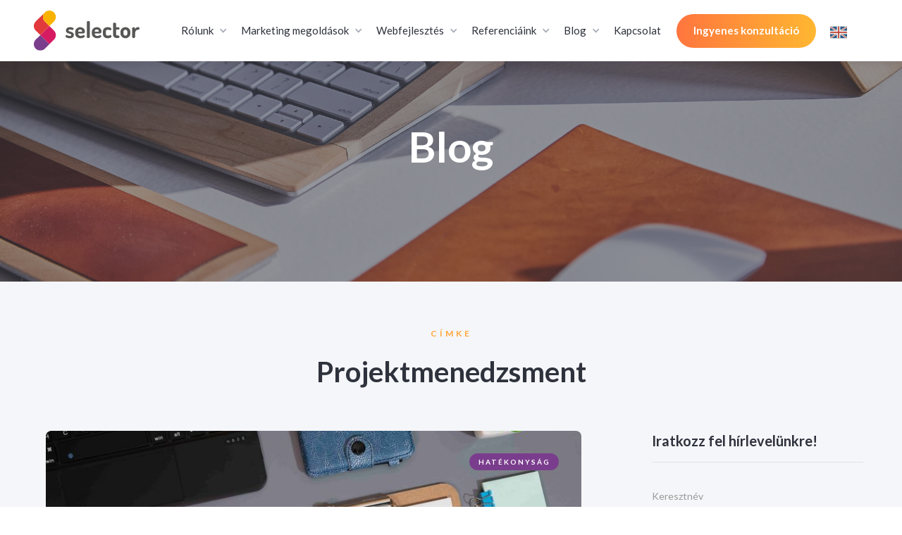

--- FILE ---
content_type: text/html
request_url: https://www.selector.hu/blog-cimkek/projektmenedzsment
body_size: 17073
content:
<!DOCTYPE html><!-- Last Published: Thu Jan 15 2026 09:20:48 GMT+0000 (Coordinated Universal Time) --><html data-wf-domain="www.selector.hu" data-wf-page="65856e10c782b23da5404328" data-wf-site="5a2046eebd64bf0001534085" data-wf-collection="65856e10c782b23da540434a" data-wf-item-slug="projektmenedzsment"><head><meta charset="utf-8"/><title>Projektmenedzsment — Selector</title><meta content="Aktualitások, érdekes történetek, tippek, trükkök, esettanulmányok Projektmenedzsment témában." name="description"/><meta content="Projektmenedzsment — Selector" property="og:title"/><meta content="Aktualitások, érdekes történetek, tippek, trükkök, esettanulmányok Projektmenedzsment témában." property="og:description"/><meta content="Projektmenedzsment — Selector" property="twitter:title"/><meta content="Aktualitások, érdekes történetek, tippek, trükkök, esettanulmányok Projektmenedzsment témában." property="twitter:description"/><meta property="og:type" content="website"/><meta content="summary_large_image" name="twitter:card"/><meta content="width=device-width, initial-scale=1" name="viewport"/><meta content="google9e1f177fa7792333" name="google-site-verification"/><link href="https://cdn.prod.website-files.com/5a2046eebd64bf0001534085/css/selector.webflow.shared.d62e886e6.min.css" rel="stylesheet" type="text/css" integrity="sha384-1i6IbmToix9TQB1Gmd/bQbqO5x6AYwAD+ozf66VA5KB7a8Ral672EiYS9731Jn3J" crossorigin="anonymous"/><link href="https://fonts.googleapis.com" rel="preconnect"/><link href="https://fonts.gstatic.com" rel="preconnect" crossorigin="anonymous"/><script src="https://ajax.googleapis.com/ajax/libs/webfont/1.6.26/webfont.js" type="text/javascript"></script><script type="text/javascript">WebFont.load({  google: {    families: ["Lato:100,100italic,300,300italic,400,400italic,700,700italic,900,900italic","Droid Serif:400,400italic,700,700italic","PT Sans:400,400italic,700,700italic","Changa One:400,400italic","Dosis:regular,700:latin-ext,latin","Titillium Web:regular,italic,700:latin-ext,latin"]  }});</script><script type="text/javascript">!function(o,c){var n=c.documentElement,t=" w-mod-";n.className+=t+"js",("ontouchstart"in o||o.DocumentTouch&&c instanceof DocumentTouch)&&(n.className+=t+"touch")}(window,document);</script><link href="https://cdn.prod.website-files.com/5a2046eebd64bf0001534085/5b19455deb5476710484e850_favic.png" rel="shortcut icon" type="image/x-icon"/><link href="https://cdn.prod.website-files.com/5a2046eebd64bf0001534085/5b4e28fa25edbb42eff8e338_webclip.png" rel="apple-touch-icon"/><meta name="facebook-domain-verification" content="uf2zja97wkid4xbn0sugetajrhprhs" />

<!-- This script is managed by Finsweet Cookie Consent -->
<script fs-consent-categories="essential" fs-consent-scripttype="text/javascript" type="fs-consent">
  // Define dataLayer and the gtag function
  window.dataLayer = window.dataLayer || [];
  function gtag(){dataLayer.push(arguments);}

  // Set default consent to 'denied' as a placeholder
  if(localStorage.getItem('consentMode') === null){
    gtag('consent', 'default', {
      'ad_storage': 'denied',
      'ad_user_data': 'denied',
      'ad_personalization': 'denied',
      'analytics_storage': 'denied',
      'personalization_storage': 'denied',
      'security_storage': 'granted',
      'functionality_storage': 'granted',
      'wait_for_update': 500,
    });
    // To further redact your ads data when ad_storage is denied, set ads_data_redaction to true
    gtag('set', 'ads_data_redaction', false);
  } else {
    gtag('consent', 'update', JSON.parse(localStorage.getItem('consentMode')));
    }
</script>

<!-- Google Tag Manager -->
<script>(function(w,d,s,l,i){w[l]=w[l]||[];w[l].push({'gtm.start':
new Date().getTime(),event:'gtm.js'});var f=d.getElementsByTagName(s)[0],
j=d.createElement(s),dl=l!='dataLayer'?'&l='+l:'';j.async=true;j.src=
'https://www.googletagmanager.com/gtm.js?id='+i+dl;f.parentNode.insertBefore(j,f);
})(window,document,'script','dataLayer','GTM-WLFPBCG');</script>
<!-- End Google Tag Manager -->

<!-- Facebook Pixel Code -->
<!-- This script is managed by Finsweet Cookie Consent -->
<script fs-consent-categories="marketing" fs-consent-scripttype="text/javascript" type="fs-consent">
  !function(f,b,e,v,n,t,s)
  {if(f.fbq)return;n=f.fbq=function(){n.callMethod?
  n.callMethod.apply(n,arguments):n.queue.push(arguments)};
  if(!f._fbq)f._fbq=n;n.push=n;n.loaded=!0;n.version='2.0';
  n.queue=[];t=b.createElement(e);t.async=!0;
  t.src=v;s=b.getElementsByTagName(e)[0];
  s.parentNode.insertBefore(t,s)}(window, document,'script',
  'https://connect.facebook.net/en_US/fbevents.js');
  fbq('init', '1777446939174860');
  fbq('track', 'PageView');
</script>
<!-- End Facebook Pixel Code -->

<!-- MailerLite Universal -->
<!-- This script is managed by Finsweet Cookie Consent -->
<script fs-consent-categories="marketing" fs-consent-scripttype="text/javascript" type="fs-consent">
(function(m,a,i,l,e,r){ m['MailerLiteObject']=e;function f(){
var c={ a:arguments,q:[]};var r=this.push(c);return "number"!=typeof r?r:f.bind(c.q);}
f.q=f.q||[];m[e]=m[e]||f.bind(f.q);m[e].q=m[e].q||f.q;r=a.createElement(i);
var _=a.getElementsByTagName(i)[0];r.async=1;r.src=l+'?v'+(~~(new Date().getTime()/1000000));
_.parentNode.insertBefore(r,_);})(window, document, 'script', 'https://static.mailerlite.com/js/universal.js', 'ml');

var ml_account = ml('accounts', '1052054', 'w2y8r4s1p6', 'load');
</script>
<!-- End MailerLite Universal -->

<!-- MailerLite Universal jó code-->
<script>
(function(m,a,i,l,e,r){ m['MailerLiteObject']=e;function f(){
var c={ a:arguments,q:[]};var r=this.push(c);return "number"!=typeof r?r:f.bind(c.q);}
f.q=f.q||[];m[e]=m[e]||f.bind(f.q);m[e].q=m[e].q||f.q;r=a.createElement(i);
var _=a.getElementsByTagName(i)[0];r.async=1;r.src=l+'?v'+(~~(new Date().getTime()/1000000));
_.parentNode.insertBefore(r,_);})(window, document, 'script', 'https://static.mailerlite.com/js/universal.js', 'ml');
var ml_account = ml('accounts', '1052054', 'w2y8r4s1p6', 'load');
</script>
<!-- End MailerLite Universal -->

<!-- This script is managed by Finsweet Cookie Consent -->
<script fs-consent-categories="essential" fs-consent-scripttype="text/javascript" type="fs-consent">
  var $checkbox_googleads = $('#checkbox_googleads'),
      $select_googleads = $('#fields[audit_havi_google_ads_koeltes]');

  $checkbox_googleads.on('change',function(e){
    if ($(this).is(':checked')){
      $select_googleads.removeAttr('disabled');
    }else{
      $select_googleads.attr('disabled','disabled');
    }
  });
</script>

<style>
[data-nav-menu-open] {
  background: #fff;
}
</style>

<!-- Referencia és cikkajánló slider -->
<link rel="stylesheet" type="text/css" href="https://cdn.jsdelivr.net/npm/@splidejs/splide@3.2.2/dist/css/splide-core.min.css">

<style>
  .splide__track {
    overflow: visible;
  }
  
  .splide__pagination {
  	margin-top: 24px;
  }
  
  .link-arrow-icon {
    vertical-align: inherit!important;
  }

  .slider1 .zoom-on-hover,
  .slider1-modified .zoom-on-hover {
    width: 100%;
    height: 240px;
    object-fit: cover;
  }
  
  @media screen and (max-width: 479px) {
    .slider1 .zoom-on-hover,
    .slider1-modified .zoom-on-hover {
      height: 240px!important;
    }
  }
</style><script src="https://cdn.prod.website-files.com/5a2046eebd64bf0001534085%2F6544eda5f000985a163a8687%2F6797a0dd33350a073c07c34d%2Ffinsweetcomponentsconfig-1.0.7.js" type="module" async="" siteId="5a2046eebd64bf0001534085" finsweet="components"></script></head><body class="body"><div data-ix="preloader" class="page-loader"></div><div data-collapse="medium" data-animation="default" data-duration="400" data-ix="nav-bar" data-easing="ease" data-easing2="ease" role="banner" class="nav-bar-2 w-nav"><div class="wrapper nav-bar-wrapper-copy w-container"><a href="/" data-ix="logo" class="logo-link-2-copy w-nav-brand"><img src="https://cdn.prod.website-files.com/5a2046eebd64bf0001534085/5e3d882b58e0296677b04bac_Selector_Logo_RGB_Teal.svg" width="150" alt="" class="logo-2-copy"/></a><div class="men-elemek"><nav role="navigation" class="nav-menu-2 w-nav-menu"><div data-hover="true" data-delay="0" class="w-dropdown"><div class="nav-link-3 dropdown w-dropdown-toggle"><a href="/rolunk" class="men-dropdown-link w-inline-block"><div class="text-block-37">Rólunk</div></a><div class="nav-dropdown-icon-2 w-icon-dropdown-toggle"></div></div><nav class="nav-dropdown-list w-dropdown-list"><a href="/rolunk" class="nav-dropdown-link-2 first-border-radius w-dropdown-link">Értékeink</a><a href="/csapatunk" class="nav-dropdown-link-2 w-dropdown-link">Csapatunk</a><a href="/karrier" class="nav-dropdown-link-2 w-dropdown-link">Karrier</a><div data-hover="true" data-delay="0" class="dropdown-2 w-dropdown"><div class="dropdown-toggle w-dropdown-toggle"></div><nav class="dropdown-list-level-2-copy w-dropdown-list"></nav></div></nav></div><div data-hover="true" data-delay="0" class="w-dropdown"><div class="nav-link-3 dropdown w-dropdown-toggle"><a href="/marketing-megoldasok" class="men-dropdown-link w-inline-block"><div class="text-block-38">Marketing megoldások</div></a><div class="nav-dropdown-icon-2 w-icon-dropdown-toggle"></div></div><nav class="nav-dropdown-list w-dropdown-list"><div data-hover="true" data-delay="0" class="dropdown-2 w-dropdown"><div class="dropdown-toggle w-dropdown-toggle"><a href="/audit" class="nav-dropdown-link-2 sub-sub-link w-inline-block"><div>Marketing audit</div></a><div class="nav-dropdown-icon-2 rotate w-icon-dropdown-toggle"></div></div><nav class="dropdown-list-level-3 w-dropdown-list"><a href="/audit/google-ads" class="nav-dropdown-link-2 first-border-radius w-dropdown-link">Google Ads audit</a><a href="/audit/google-shopping" class="nav-dropdown-link-2 w-dropdown-link">Google Shopping audit</a><a href="/audit/facebook-ads" class="nav-dropdown-link-2 w-dropdown-link">Facebook Ads audit</a><a href="/audit/seo" class="nav-dropdown-link-2 w-dropdown-link">SEO audit</a><a href="/audit/webanalitika" class="nav-dropdown-link-2 last-border-radius w-dropdown-link">Webanalitikai audit</a></nav></div><div data-hover="true" data-delay="0" class="dropdown-2 w-dropdown"><div class="dropdown-toggle w-dropdown-toggle"><a href="/szolgaltatasaink/ppc-kampanykezeles" class="nav-dropdown-link-2 sub-sub-link w-inline-block"><div>PPC kampánykezelés</div></a><div class="nav-dropdown-icon-2 rotate w-icon-dropdown-toggle"></div></div><nav class="dropdown-list-level-3 w-dropdown-list"><a href="/szolgaltatasaink/ppc/google-ads-kampanykezeles" class="nav-dropdown-link-2 first-border-radius w-dropdown-link">Google Ads</a><a href="/szolgaltatasaink/ppc/google-shopping-kampanykezeles" class="nav-dropdown-link-2 w-dropdown-link">Google Shopping</a><a href="/szolgaltatasaink/ppc/facebook-ads-hirdeteskezeles" class="nav-dropdown-link-2 w-dropdown-link">Facebook Ads</a><a href="/szolgaltatasaink/ppc/instagram-hirdeteskezeles" class="nav-dropdown-link-2 w-dropdown-link">Instagram</a><a href="/szolgaltatasaink/ppc/linkedin-ads-hirdeteskezeles" class="nav-dropdown-link-2 w-dropdown-link">LinkedIn Ads</a><a href="/szolgaltatasaink/ppc/twitter-ads-hirdeteskezeles" class="nav-dropdown-link-2 w-dropdown-link">Twitter Ads</a><a href="/szolgaltatasaink/ppc/pinterest-ads-hirdeteskezeles" class="nav-dropdown-link-2 w-dropdown-link">Pinterest Ads</a><a href="/szolgaltatasaink/ppc/youtube-hirdeteskezeles" class="nav-dropdown-link-2 w-dropdown-link">YouTube</a><a href="/szolgaltatasaink/ppc/tiktok-ads-hirdeteskezeles" class="nav-dropdown-link-2 last-border-radius w-dropdown-link">TikTok Ads</a></nav></div><a href="/szolgaltatasaink/lead-generalas" class="nav-dropdown-link-2 w-dropdown-link">Lead generálás</a><a href="/szolgaltatasaink/keresooptimalizalas-seo" class="nav-dropdown-link-2 w-dropdown-link">Keresőoptimalizálás</a><a href="/szolgaltatasaink/seo-tanacsadas" class="nav-dropdown-link-2 w-dropdown-link">SEO tanácsadás</a><a href="/szolgaltatasaink/design" class="nav-dropdown-link-2 w-dropdown-link">Design</a><a href="/szolgaltatasaink/kozossegi-media-menedzsment" class="nav-dropdown-link-2 w-dropdown-link">Közösségi média menedzsment</a><a href="/szolgaltatasaink/marketing-automatizacio" class="nav-dropdown-link-2 w-dropdown-link">Marketing automatizáció</a><a href="/szolgaltatasaink/webanalitika" class="nav-dropdown-link-2 w-dropdown-link">Webanalitika</a><a href="/szolgaltatasaink/konverziooptimalizalas-cro" class="nav-dropdown-link-2 last-border-radius w-dropdown-link">Konverzióoptimalizálás</a></nav></div><div data-hover="true" data-delay="0" class="w-dropdown"><div class="nav-link-3 dropdown w-dropdown-toggle"><a href="/webfejlesztes" class="men-dropdown-link w-inline-block"><div class="text-block-39">Webfejlesztés</div></a><div class="nav-dropdown-icon-2 w-icon-dropdown-toggle"></div></div><nav class="nav-dropdown-list w-dropdown-list"><a href="/szolgaltatasaink/ux-kutatas" class="nav-dropdown-link-2 first-border-radius w-dropdown-link">UX kutatás</a><a href="/szolgaltatasaink/webdesign" class="nav-dropdown-link-2 w-dropdown-link">Webdesign</a><a href="/szolgaltatasaink/weboldal-keszites" class="nav-dropdown-link-2 w-dropdown-link">Weboldal készítés</a><a href="/szolgaltatasaink/webaruhaz-keszites" class="nav-dropdown-link-2 w-dropdown-link">Webáruház készítés</a><a href="/szolgaltatasaink/projektmenedzsment" class="nav-dropdown-link-2 w-dropdown-link">Projektmenedzsment</a><a href="/szolgaltatasaink/clickup-bevezetes-es-tanacsadas" class="nav-dropdown-link-2 w-dropdown-link">ClickUp tanácsadás</a></nav></div><div data-hover="true" data-delay="0" class="w-dropdown"><div class="nav-link-3 dropdown w-dropdown-toggle"><a href="/referenciaink" class="men-dropdown-link w-inline-block"><div class="text-block-40">Referenciáink</div></a><div class="nav-dropdown-icon-2 w-icon-dropdown-toggle"></div></div><nav class="nav-dropdown-list w-dropdown-list"><a href="/referenciaink-kategoria/automation" class="nav-dropdown-link-2 first-border-radius w-dropdown-link">Automatizáció</a><a href="/referenciaink-kategoria/design" class="nav-dropdown-link-2 w-dropdown-link">Design</a><a href="/referenciaink-kategoria/social" class="nav-dropdown-link-2 w-dropdown-link">Közösségi média menedzsment</a><a href="/referenciaink-kategoria/leadgen" class="nav-dropdown-link-2 w-dropdown-link">Lead generálás</a><a href="/referenciaink-kategoria/ppc" class="nav-dropdown-link-2 w-dropdown-link">PPC kampánykezelés</a><a href="/referenciaink-kategoria/seo" class="nav-dropdown-link-2 w-dropdown-link">Keresőoptimalizálás (SEO)</a><a href="/referenciaink-kategoria/webfejlesztes" class="nav-dropdown-link-2 last-border-radius w-dropdown-link">Weboldal készítés</a></nav></div><div data-hover="true" data-delay="0" class="w-dropdown"><div class="nav-link-3 dropdown w-dropdown-toggle"><a href="/blog" class="men-dropdown-link w-inline-block"><div class="text-block-41">Blog</div></a><div class="nav-dropdown-icon-2 w-icon-dropdown-toggle"></div></div><nav class="nav-dropdown-list w-dropdown-list"><a href="/blog-kategoriak/design" class="nav-dropdown-link-2 first-border-radius w-dropdown-link">Design</a><a href="/blog-kategoriak/hatekonysag" class="nav-dropdown-link-2 w-dropdown-link">Hatékonyság</a><a href="/blog-kategoriak/seo" class="nav-dropdown-link-2 w-dropdown-link">Keresőoptimalizálás (SEO)</a><a href="/blog-kategoriak/social" class="nav-dropdown-link-2 w-dropdown-link">Közösségi média menedzsment</a><a href="/blog-kategoriak/ppc" class="nav-dropdown-link-2 w-dropdown-link">PPC kampánykezelés</a><a href="/blog-kategoriak/tudastar" class="nav-dropdown-link-2 w-dropdown-link">Tudástár</a><a href="/blog-kategoriak/ugynokseg" class="nav-dropdown-link-2 w-dropdown-link">Ügynökség</a><a href="/blog-kategoriak/analitika" class="nav-dropdown-link-2 w-dropdown-link">Webanalitika</a><a href="/blog-kategoriak/webfejlesztes" class="nav-dropdown-link-2 last-border-radius w-dropdown-link">Weboldal készítés</a><a href="/blog-kategoriak/egyeb-temak" class="nav-dropdown-link-2 w-dropdown-link">Egyéb</a></nav></div><a href="/kapcsolat" class="nav-link-3 w-nav-link">Kapcsolat</a></nav><a href="/konzultacio-igenylese" class="button audit-gomb w-button">Ingyenes konzultáció</a><a href="https://serviceselector.com" class="w-inline-block"><img src="https://cdn.prod.website-files.com/5a2046eebd64bf0001534085/5f2946b179f7b5531a90c7b0_great-britain.png" loading="lazy" alt="" class="nyelvv-laszt-z-szl"/></a><a href="https://www.serviceselector.com" class="nyelvv-laszt w-inline-block"></a></div><div class="menu-button-2 w-nav-button"><div class="w-icon-nav-menu"></div></div></div></div><div data-ix="page-wrapper-load" class="page-wrapper"><div class="popup-wrapper"><div class="contact-window popup-window w-form"><h4 class="contact-window-header">Get In Touch</h4><form id="email-form" name="email-form" data-name="Email Form" method="get" class="contact-window-form" data-wf-page-id="65856e10c782b23da5404328" data-wf-element-id="b9c9dec9-664d-a3e1-a999-1314f5cb62c1" data-turnstile-sitekey="0x4AAAAAAAQTptj2So4dx43e"><label for="name" class="form-label">Name:</label><input class="input w-input" maxlength="256" name="name" data-name="Name" placeholder="Enter your name" type="text" id="name"/><label for="email-2" class="form-label">Email:</label><input class="input w-input" maxlength="256" name="email-2" data-name="Email 2" placeholder="Enter your email address" type="email" id="email-2" required=""/><label for="field" class="form-label">Message:</label><textarea id="field" name="field" placeholder="How can we help you?" maxlength="5000" required="" data-name="Field" class="input text-area w-input"></textarea><input type="submit" data-wait="Please wait..." class="button form-button w-button" value="Submit Message"/></form><div class="form-success window-success w-form-done"><div>Thank you! Your submission has been received!</div></div><div class="form-error window-error w-form-fail"><div>Oops! Something went wrong while submitting the form</div></div></div><div data-ix="hide-popup" class="popup-overlay"></div></div><div class="page-header-section blog"><h1 data-ix="fade-up-1">Blog</h1></div><div class="section grey-section"><div class="section-header-wrapper"><div class="section-small-header">Címke</div><h2 class="section-header">Projektmenedzsment</h2></div><div class="wrapper w-container"><div class="blog-posts-and-sidebar"><div data-ix="fade-up-1" class="blog-posts-v1-wrapper w-dyn-list"><div role="list" class="blog-posts-v1 w-dyn-items"><div role="listitem" class="post-card-v1 w-dyn-item"><div><a href="/blog/6-1-clickup-automatizmus-elfoglalt-vezetoknek" data-ix="zoom-image" class="post-card-v1-image w-inline-block"><div style="background-color:#7a3d8d" class="category post-card-v1-category">Hatékonyság</div><img alt="" src="https://cdn.prod.website-files.com/5a2046eebd64bf000153408d/685a72b50891738c3f732e01_text-process-automation-office-desk-table-with-keyboard-dollarscalculator-min.jpg" sizes="(max-width: 479px) 88vw, (max-width: 991px) 62vw, 60vw" srcset="https://cdn.prod.website-files.com/5a2046eebd64bf000153408d/685a72b50891738c3f732e01_text-process-automation-office-desk-table-with-keyboard-dollarscalculator-min-p-500.jpg 500w, https://cdn.prod.website-files.com/5a2046eebd64bf000153408d/685a72b50891738c3f732e01_text-process-automation-office-desk-table-with-keyboard-dollarscalculator-min-p-800.jpg 800w, https://cdn.prod.website-files.com/5a2046eebd64bf000153408d/685a72b50891738c3f732e01_text-process-automation-office-desk-table-with-keyboard-dollarscalculator-min-p-1080.jpg 1080w, https://cdn.prod.website-files.com/5a2046eebd64bf000153408d/685a72b50891738c3f732e01_text-process-automation-office-desk-table-with-keyboard-dollarscalculator-min-p-1600.jpg 1600w, https://cdn.prod.website-files.com/5a2046eebd64bf000153408d/685a72b50891738c3f732e01_text-process-automation-office-desk-table-with-keyboard-dollarscalculator-min-p-2000.jpg 2000w, https://cdn.prod.website-files.com/5a2046eebd64bf000153408d/685a72b50891738c3f732e01_text-process-automation-office-desk-table-with-keyboard-dollarscalculator-min.jpg 5853w" class="zoom-on-hover"/></a><h4 class="post-card-v1-header">6+1 ClickUp automatizmus elfoglalt vezetőknek</h4><p class="post-card-v1-text">Szabadulj meg az idegőrlő adminisztrációtól, és irányíts hatékonyabban! Ha vezetőként folyton azon kapod magad, hogy fontos döntések helyett az egyes projektek státusza és a csapatod elakadásai után nyomozol, itt az ideje megbarátkoznod a ClickUp automatizmusaival. Ebben a cikkben bemutatunk néhányat, amit akár már ma bátran bevezethetsz - még akkor is, ha csak most kezdesz ismerkedni a ClickUppal.</p><div class="post-card-v1-bottom"><a href="/csapatunk/dori" class="post-card-v1-author w-inline-block"><img style="background-color:rgba(134, 51, 154, 0.7)" alt="" src="https://cdn.prod.website-files.com/5a2046eebd64bf000153408d/670fb334024a12f1cbe1a1a6_Do%CC%81ri.png" sizes="32px" srcset="https://cdn.prod.website-files.com/5a2046eebd64bf000153408d/670fb334024a12f1cbe1a1a6_Do%CC%81ri-p-500.png 500w, https://cdn.prod.website-files.com/5a2046eebd64bf000153408d/670fb334024a12f1cbe1a1a6_Do%CC%81ri-p-800.png 800w, https://cdn.prod.website-files.com/5a2046eebd64bf000153408d/670fb334024a12f1cbe1a1a6_Do%CC%81ri.png 1080w" class="post-card-v1-avatar"/><div>Dóri</div></a><div class="blog-card-v1-dot"></div><div class="text-block-5">2025-11-15</div><a href="/blog/6-1-clickup-automatizmus-elfoglalt-vezetoknek" data-ix="link-arrow" class="link-arrow w-inline-block"><div class="link-arrow-text">tovább olvasom</div><img src="https://cdn.prod.website-files.com/5a2046eebd64bf0001534085/5a2046eebd64bf00015340fe_link-arrow-icon.svg" alt="" class="link-arrow-icon"/></a></div></div></div><div role="listitem" class="post-card-v1 w-dyn-item"><div><a href="/blog/webshopot-inditanal-igy-keszits-uzleti-tervet-hozza" data-ix="zoom-image" class="post-card-v1-image w-inline-block"><div style="background-color:hsla(241.69014084507043, 73.96%, 37.65%, 1.00)" class="category post-card-v1-category">Tudástár</div><img alt="" src="https://cdn.prod.website-files.com/5a2046eebd64bf000153408d/679bba0eff3a524bf36c1fda_Header.png" sizes="(max-width: 479px) 88vw, (max-width: 991px) 62vw, 60vw" srcset="https://cdn.prod.website-files.com/5a2046eebd64bf000153408d/679bba0eff3a524bf36c1fda_Header-p-500.png 500w, https://cdn.prod.website-files.com/5a2046eebd64bf000153408d/679bba0eff3a524bf36c1fda_Header-p-800.png 800w, https://cdn.prod.website-files.com/5a2046eebd64bf000153408d/679bba0eff3a524bf36c1fda_Header-p-1080.png 1080w, https://cdn.prod.website-files.com/5a2046eebd64bf000153408d/679bba0eff3a524bf36c1fda_Header.png 1620w" class="zoom-on-hover"/></a><h4 class="post-card-v1-header">Webshopot indítanál? Így készíts üzleti tervet hozzá!</h4><p class="post-card-v1-text">Mit szólnál, ha adnánk egy eszközt, amivel minden üzleti kérdésben alapos döntést tudsz hozni? Egy jó üzleti terv pontosan ilyen, segíti a cégvezetőt az összes döntési helyzetben. Mit tartalmaz egy jó üzleti terv? Miben tud pontosan segíteni? Mik a leggyakoribb hibák, amiket elkövetnek az elkészítése során? Olvasd tovább a blogbejegyzésünket, töltsd ki az általunk kidolgozott sablont, és minden kérdésedre választ kapsz!
</p><div class="post-card-v1-bottom"><a href="/csapatunk/tomi" class="post-card-v1-author w-inline-block"><img style="background-color:rgba(212, 21, 104, 0.7)" alt="" src="https://cdn.prod.website-files.com/5a2046eebd64bf000153408d/6750343baa5506cb71843f46_Tamas2024.png" sizes="32px" srcset="https://cdn.prod.website-files.com/5a2046eebd64bf000153408d/6750343baa5506cb71843f46_Tamas2024-p-500.png 500w, https://cdn.prod.website-files.com/5a2046eebd64bf000153408d/6750343baa5506cb71843f46_Tamas2024-p-800.png 800w, https://cdn.prod.website-files.com/5a2046eebd64bf000153408d/6750343baa5506cb71843f46_Tamas2024.png 1080w" class="post-card-v1-avatar"/><div>Tomi</div></a><div class="blog-card-v1-dot"></div><div class="text-block-5">2025-11-27</div><a href="/blog/webshopot-inditanal-igy-keszits-uzleti-tervet-hozza" data-ix="link-arrow" class="link-arrow w-inline-block"><div class="link-arrow-text">tovább olvasom</div><img src="https://cdn.prod.website-files.com/5a2046eebd64bf0001534085/5a2046eebd64bf00015340fe_link-arrow-icon.svg" alt="" class="link-arrow-icon"/></a></div></div></div><div role="listitem" class="post-card-v1 w-dyn-item"><div><a href="/blog/5-tipp-amivel-elkerulheted-a-marketing-kiszervezesenek-buktatoit" data-ix="zoom-image" class="post-card-v1-image w-inline-block"><div style="background-color:hsla(241.69014084507043, 73.96%, 37.65%, 1.00)" class="category post-card-v1-category">Tudástár</div><img alt="" src="https://cdn.prod.website-files.com/5a2046eebd64bf000153408d/66a8f35e4077e28b78a7ff7c_header-kiszervezes.png" sizes="(max-width: 479px) 88vw, (max-width: 991px) 62vw, 60vw" srcset="https://cdn.prod.website-files.com/5a2046eebd64bf000153408d/66a8f35e4077e28b78a7ff7c_header-kiszervezes-p-500.png 500w, https://cdn.prod.website-files.com/5a2046eebd64bf000153408d/66a8f35e4077e28b78a7ff7c_header-kiszervezes-p-800.png 800w, https://cdn.prod.website-files.com/5a2046eebd64bf000153408d/66a8f35e4077e28b78a7ff7c_header-kiszervezes-p-1080.png 1080w, https://cdn.prod.website-files.com/5a2046eebd64bf000153408d/66a8f35e4077e28b78a7ff7c_header-kiszervezes.png 1620w" class="zoom-on-hover"/></a><h4 class="post-card-v1-header">5 tipp, amivel elkerülheted a marketing kiszervezésének buktatóit</h4><p class="post-card-v1-text">Marketingtevékenységed kiszervezése hatalmas lépés - és igen, valóban tartogathat olyan buktatókat, amelyek könnyedén romba dönthetnek egy sikeresnek ígérkező együttműködést. Mutatjuk, milyen tipikus hibákkal találkozunk, amelyeket elkerülve értékes időt, energiát és pénzt spórolhatsz cégednek!</p><div class="post-card-v1-bottom"><a href="/csapatunk/dori" class="post-card-v1-author w-inline-block"><img style="background-color:rgba(134, 51, 154, 0.7)" alt="" src="https://cdn.prod.website-files.com/5a2046eebd64bf000153408d/670fb334024a12f1cbe1a1a6_Do%CC%81ri.png" sizes="32px" srcset="https://cdn.prod.website-files.com/5a2046eebd64bf000153408d/670fb334024a12f1cbe1a1a6_Do%CC%81ri-p-500.png 500w, https://cdn.prod.website-files.com/5a2046eebd64bf000153408d/670fb334024a12f1cbe1a1a6_Do%CC%81ri-p-800.png 800w, https://cdn.prod.website-files.com/5a2046eebd64bf000153408d/670fb334024a12f1cbe1a1a6_Do%CC%81ri.png 1080w" class="post-card-v1-avatar"/><div>Dóri</div></a><div class="blog-card-v1-dot"></div><div class="text-block-5">2025-11-15</div><a href="/blog/5-tipp-amivel-elkerulheted-a-marketing-kiszervezesenek-buktatoit" data-ix="link-arrow" class="link-arrow w-inline-block"><div class="link-arrow-text">tovább olvasom</div><img src="https://cdn.prod.website-files.com/5a2046eebd64bf0001534085/5a2046eebd64bf00015340fe_link-arrow-icon.svg" alt="" class="link-arrow-icon"/></a></div></div></div><div role="listitem" class="post-card-v1 w-dyn-item"><div><a href="/blog/a-hatekony-clickup-workspace-kialakitasa-tervezestol-a-bevezetesig" data-ix="zoom-image" class="post-card-v1-image w-inline-block"><div style="background-color:#7a3d8d" class="category post-card-v1-category">Hatékonyság</div><img alt="" src="https://cdn.prod.website-files.com/5a2046eebd64bf000153408d/6605ccbf27348f8368cb23c4_hate%CC%81kony-projektmenedzsment.jpeg" sizes="(max-width: 479px) 88vw, (max-width: 991px) 62vw, 60vw" srcset="https://cdn.prod.website-files.com/5a2046eebd64bf000153408d/6605ccbf27348f8368cb23c4_hate%CC%81kony-projektmenedzsment-p-500.jpeg 500w, https://cdn.prod.website-files.com/5a2046eebd64bf000153408d/6605ccbf27348f8368cb23c4_hate%CC%81kony-projektmenedzsment-p-800.jpeg 800w, https://cdn.prod.website-files.com/5a2046eebd64bf000153408d/6605ccbf27348f8368cb23c4_hate%CC%81kony-projektmenedzsment-p-1080.jpeg 1080w, https://cdn.prod.website-files.com/5a2046eebd64bf000153408d/6605ccbf27348f8368cb23c4_hate%CC%81kony-projektmenedzsment.jpeg 1500w" class="zoom-on-hover"/></a><h4 class="post-card-v1-header">A hatékony ClickUp workspace kialakítása: tervezéstől a bevezetésig</h4><p class="post-card-v1-text">Akármilyen iparágban is dolgozol, a produktivitáshoz és a munka-magánélet egyensúlyához is elengedhetetlen a a szervezett és hatékony munkavégzés, és egy ezt támogató feladatkezelő. A Selectornál mi a ClickUpra támaszkodva végezzük a munkafolyamatok hatékony megszervezését, a projektmenedzsmentet, a munkaidő nyomonkövetését, a szabadságok számontartását és a jelentések készítését - hogy csak néhány példát említsünk. Bemutatjuk azokat a lépéseket és példákat, amelyek a legjobban beváltak mind a saját, mind a mások számára történő ClickUp workspace fejlesztéseink során.</p><div class="post-card-v1-bottom"><a href="/csapatunk/dori" class="post-card-v1-author w-inline-block"><img style="background-color:rgba(134, 51, 154, 0.7)" alt="" src="https://cdn.prod.website-files.com/5a2046eebd64bf000153408d/670fb334024a12f1cbe1a1a6_Do%CC%81ri.png" sizes="32px" srcset="https://cdn.prod.website-files.com/5a2046eebd64bf000153408d/670fb334024a12f1cbe1a1a6_Do%CC%81ri-p-500.png 500w, https://cdn.prod.website-files.com/5a2046eebd64bf000153408d/670fb334024a12f1cbe1a1a6_Do%CC%81ri-p-800.png 800w, https://cdn.prod.website-files.com/5a2046eebd64bf000153408d/670fb334024a12f1cbe1a1a6_Do%CC%81ri.png 1080w" class="post-card-v1-avatar"/><div>Dóri</div></a><div class="blog-card-v1-dot"></div><div class="text-block-5">2025-11-15</div><a href="/blog/a-hatekony-clickup-workspace-kialakitasa-tervezestol-a-bevezetesig" data-ix="link-arrow" class="link-arrow w-inline-block"><div class="link-arrow-text">tovább olvasom</div><img src="https://cdn.prod.website-files.com/5a2046eebd64bf0001534085/5a2046eebd64bf00015340fe_link-arrow-icon.svg" alt="" class="link-arrow-icon"/></a></div></div></div><div role="listitem" class="post-card-v1 w-dyn-item"><div><a href="/blog/marketing-ugynokseg-arak-es-arazasi-modellek" data-ix="zoom-image" class="post-card-v1-image w-inline-block"><div style="background-color:hsla(60, 0.51%, 61.37%, 1.00)" class="category post-card-v1-category">Ügynökség</div><img alt="" src="https://cdn.prod.website-files.com/5a2046eebd64bf000153408d/6324418df9db146a51c40785_marketing-arak-header.jpg" sizes="(max-width: 479px) 88vw, (max-width: 991px) 62vw, 60vw" srcset="https://cdn.prod.website-files.com/5a2046eebd64bf000153408d/6324418df9db146a51c40785_marketing-arak-header-p-500.jpg 500w, https://cdn.prod.website-files.com/5a2046eebd64bf000153408d/6324418df9db146a51c40785_marketing-arak-header-p-800.jpg 800w, https://cdn.prod.website-files.com/5a2046eebd64bf000153408d/6324418df9db146a51c40785_marketing-arak-header-p-1080.jpg 1080w, https://cdn.prod.website-files.com/5a2046eebd64bf000153408d/6324418df9db146a51c40785_marketing-arak-header.jpg 1920w" class="zoom-on-hover"/></a><h4 class="post-card-v1-header">Marketing ügynökség árak és árazási modellek</h4><p class="post-card-v1-text">Minden iparágnak van bevett gyakorlata arra, hogyan alakítsa ki árait, hogy versenyképes és mégis nyereséges maradjon, emellett a megfelelő helyre pozícionálja magát. Egy marketing ügynökség árazási rendszerét fontos átlátni ahhoz, hogy megfelelő döntést hozhassunk például abban a kérdésben, hogy saját alkalmazott vagy ügynökség vigye-e a marketing feladatokat. E pár perces olvasmánnyal segítünk képbe kerülni az ügynökségi árazással kapcsolatban, tarts velünk!</p><div class="post-card-v1-bottom"><a href="/csapatunk/luca" class="post-card-v1-author w-inline-block"><img style="background-color:rgba(212, 21, 104, 0.7)" alt="" src="https://cdn.prod.website-files.com/5a2046eebd64bf000153408d/67127fd7db34110ff7ee9bcb_Luca.png" sizes="32px" srcset="https://cdn.prod.website-files.com/5a2046eebd64bf000153408d/67127fd7db34110ff7ee9bcb_Luca-p-500.png 500w, https://cdn.prod.website-files.com/5a2046eebd64bf000153408d/67127fd7db34110ff7ee9bcb_Luca-p-800.png 800w, https://cdn.prod.website-files.com/5a2046eebd64bf000153408d/67127fd7db34110ff7ee9bcb_Luca.png 1080w" class="post-card-v1-avatar"/><div>Luca</div></a><div class="blog-card-v1-dot"></div><div class="text-block-5">2025-11-15</div><a href="/blog/marketing-ugynokseg-arak-es-arazasi-modellek" data-ix="link-arrow" class="link-arrow w-inline-block"><div class="link-arrow-text">tovább olvasom</div><img src="https://cdn.prod.website-files.com/5a2046eebd64bf0001534085/5a2046eebd64bf00015340fe_link-arrow-icon.svg" alt="" class="link-arrow-icon"/></a></div></div></div><div role="listitem" class="post-card-v1 w-dyn-item"><div><a href="/blog/az-alkalmazas-amivel-biztosan-nem-veszel-el-a-teendok-kozott-clickup" data-ix="zoom-image" class="post-card-v1-image w-inline-block"><div style="background-color:#7a3d8d" class="category post-card-v1-category">Hatékonyság</div><img alt="" src="https://cdn.prod.website-files.com/5a2046eebd64bf000153408d/611cb614a4722dc6172d8e51_header%20(2)%20(1)-min.jpg" sizes="(max-width: 479px) 88vw, (max-width: 991px) 62vw, 60vw" srcset="https://cdn.prod.website-files.com/5a2046eebd64bf000153408d/611cb614a4722dc6172d8e51_header%20(2)%20(1)-min-p-1080.jpeg 1080w, https://cdn.prod.website-files.com/5a2046eebd64bf000153408d/611cb614a4722dc6172d8e51_header%20(2)%20(1)-min-p-1600.jpeg 1600w, https://cdn.prod.website-files.com/5a2046eebd64bf000153408d/611cb614a4722dc6172d8e51_header%20(2)%20(1)-min.jpg 1920w" class="zoom-on-hover"/></a><h4 class="post-card-v1-header">Az alkalmazás, amivel biztosan nem veszel el a teendők között: ClickUp</h4><p class="post-card-v1-text">2019-ben hatalmasat nőtt a cégünk, nagyjából megduplázódott a csapatunk mérete, és az Ügyfélkörünk is jelentősen bővült. Egyértelmű, hogy mindez a feladataink számának robbanásszerű növekedését hozta. Ugyan néhány projektnél még tökéletesen elboldogultunk a korábbi alkalmazásunkkal, gyre inkább kezdtük azt érezni, hogy valami nagyobbra, komolyabbra, ütősebbre van szükségünk. Mit kell tudni arról a szoftverről, ami letaszította a Selector trónjáról a - sokáig a projektmenedzsment királynőjének tartott - Asanát? Olvasd el cikkünket, és kiderül!</p><div class="post-card-v1-bottom"><a href="#" class="post-card-v1-author w-inline-block"><img alt="" src="" class="post-card-v1-avatar w-dyn-bind-empty"/><div class="w-dyn-bind-empty"></div></a><div class="blog-card-v1-dot"></div><div class="text-block-5 w-dyn-bind-empty"></div><a href="/blog/az-alkalmazas-amivel-biztosan-nem-veszel-el-a-teendok-kozott-clickup" data-ix="link-arrow" class="link-arrow w-inline-block"><div class="link-arrow-text">tovább olvasom</div><img src="https://cdn.prod.website-files.com/5a2046eebd64bf0001534085/5a2046eebd64bf00015340fe_link-arrow-icon.svg" alt="" class="link-arrow-icon"/></a></div></div></div><div role="listitem" class="post-card-v1 w-dyn-item"><div><a href="/blog/melyik-time-tracking-appot-hasznald-ha-megtartod-a-home-office-t" data-ix="zoom-image" class="post-card-v1-image w-inline-block"><div style="background-color:#7a3d8d" class="category post-card-v1-category">Hatékonyság</div><img alt="" src="https://cdn.prod.website-files.com/5a2046eebd64bf000153408d/5f859cc559186d6681b73b40_header.jpg" sizes="(max-width: 479px) 88vw, (max-width: 991px) 62vw, 60vw" srcset="https://cdn.prod.website-files.com/5a2046eebd64bf000153408d/5f859cc559186d6681b73b40_header-p-1080.jpeg 1080w, https://cdn.prod.website-files.com/5a2046eebd64bf000153408d/5f859cc559186d6681b73b40_header-p-1600.jpeg 1600w, https://cdn.prod.website-files.com/5a2046eebd64bf000153408d/5f859cc559186d6681b73b40_header.jpg 1920w" class="zoom-on-hover"/></a><h4 class="post-card-v1-header">Melyik time tracking appot használd, ha megtartod a home office-t</h4><p class="post-card-v1-text">A koronavírus-járvány már számos kihívás elé állította a hirtelen home office-ra kényszerült csapatokat. A legtöbb szervezetnek hamar sikerült átállnia az online meetingekre, és a feladatok delegálását is sikerült megoldani valahogy. Azonban számos cégnél az otthonról való munkavégzés legnagyobb akadálya a bizalmatlanság: honnan tudom, hogy a munkavállaló valóban dolgozik, és nem csak a lábát lógatja egész nap? Mi van, ha a munkaidejének 80%-át a Netflix teszi ki, és csak a maradék 20%-ban koncentrál a munkára? Nem kell azonnal visszarendelni mindenkit az irodába, ugyanis ma már rendkívül komplex időmérő alkalmazások érhetők el, amelyek segítenek abban, hogy tudd, munkavállalóid pontosan mivel is töltik az idejük - és hidd el, még ennél is jóval többet megtudhatsz általuk!</p><div class="post-card-v1-bottom"><a href="#" class="post-card-v1-author w-inline-block"><img alt="" src="" class="post-card-v1-avatar w-dyn-bind-empty"/><div class="w-dyn-bind-empty"></div></a><div class="blog-card-v1-dot"></div><div class="text-block-5 w-dyn-bind-empty"></div><a href="/blog/melyik-time-tracking-appot-hasznald-ha-megtartod-a-home-office-t" data-ix="link-arrow" class="link-arrow w-inline-block"><div class="link-arrow-text">tovább olvasom</div><img src="https://cdn.prod.website-files.com/5a2046eebd64bf0001534085/5a2046eebd64bf00015340fe_link-arrow-icon.svg" alt="" class="link-arrow-icon"/></a></div></div></div><div role="listitem" class="post-card-v1 w-dyn-item"><div><a href="/blog/back-to-school-avagy-tulelesi-tippek-szeptemberre" data-ix="zoom-image" class="post-card-v1-image w-inline-block"><div style="background-color:#7a3d8d" class="category post-card-v1-category">Hatékonyság</div><img alt="" src="https://cdn.prod.website-files.com/5a2046eebd64bf000153408d/5f63039f7e1881244e21f516_header01-min.jpg" sizes="(max-width: 479px) 88vw, (max-width: 991px) 62vw, 60vw" srcset="https://cdn.prod.website-files.com/5a2046eebd64bf000153408d/5f63039f7e1881244e21f516_header01-min-p-500.jpeg 500w, https://cdn.prod.website-files.com/5a2046eebd64bf000153408d/5f63039f7e1881244e21f516_header01-min-p-1080.jpeg 1080w, https://cdn.prod.website-files.com/5a2046eebd64bf000153408d/5f63039f7e1881244e21f516_header01-min-p-1600.jpeg 1600w, https://cdn.prod.website-files.com/5a2046eebd64bf000153408d/5f63039f7e1881244e21f516_header01-min.jpg 1920w" class="zoom-on-hover"/></a><h4 class="post-card-v1-header">Back to school, avagy túlélési tippek szeptemberre</h4><p class="post-card-v1-text">Újraindul az óvoda, az iskola és az egyetem, fontos, hogy megfelelően alakítsuk ki az időnket és ne feledkezzünk meg a kikapcsolódásról sem. Vajon a hagyományos tantermi, hibrid vagy digitális oktatás lenne a legjobb választás ebben az időszakban? Mindegyik lehetőségnek van előnye és hátránya is. Hoztunk néhány hasznos app-ot is, amit érdemes letölteni a mindennapokhoz.</p><div class="post-card-v1-bottom"><a href="#" class="post-card-v1-author w-inline-block"><img alt="" src="" class="post-card-v1-avatar w-dyn-bind-empty"/><div class="w-dyn-bind-empty"></div></a><div class="blog-card-v1-dot"></div><div class="text-block-5 w-dyn-bind-empty"></div><a href="/blog/back-to-school-avagy-tulelesi-tippek-szeptemberre" data-ix="link-arrow" class="link-arrow w-inline-block"><div class="link-arrow-text">tovább olvasom</div><img src="https://cdn.prod.website-files.com/5a2046eebd64bf0001534085/5a2046eebd64bf00015340fe_link-arrow-icon.svg" alt="" class="link-arrow-icon"/></a></div></div></div><div role="listitem" class="post-card-v1 w-dyn-item"><div><a href="/blog/2-alkalmazas-ami-nekunk-bevalt" data-ix="zoom-image" class="post-card-v1-image w-inline-block"><div style="background-color:#7a3d8d" class="category post-card-v1-category">Hatékonyság</div><img alt="" src="https://cdn.prod.website-files.com/5a2046eebd64bf000153408d/5efc3e816697d411e38ea96c_header-min2-min.jpg" sizes="(max-width: 479px) 88vw, (max-width: 991px) 62vw, 60vw" srcset="https://cdn.prod.website-files.com/5a2046eebd64bf000153408d/5efc3e816697d411e38ea96c_header-min2-min-p-500.jpeg 500w, https://cdn.prod.website-files.com/5a2046eebd64bf000153408d/5efc3e816697d411e38ea96c_header-min2-min-p-1080.jpeg 1080w, https://cdn.prod.website-files.com/5a2046eebd64bf000153408d/5efc3e816697d411e38ea96c_header-min2-min.jpg 1377w" class="zoom-on-hover"/></a><h4 class="post-card-v1-header">2 alkalmazás, ami nekünk bevált!</h4><p class="post-card-v1-text">Minden cégnél vannak olyan appok, melyek teljesen beépültek a mindennapokba és jelentősen megkönnyítik a munkafolyamatokat. Mi, a Selectornál, már számos alkalmazást kipróbáltunk, azonban kettő olyan van, amelyet tényleg minden egyes nap használunk a zökkenőmentes belső kommunikáció elősegítésére és a munkafolyamatok követésére. Most megmutatjuk, melyik ez a két applikáció, és, hogy mit tudnak!</p><div class="post-card-v1-bottom"><a href="#" class="post-card-v1-author w-inline-block"><img alt="" src="" class="post-card-v1-avatar w-dyn-bind-empty"/><div class="w-dyn-bind-empty"></div></a><div class="blog-card-v1-dot"></div><div class="text-block-5 w-dyn-bind-empty"></div><a href="/blog/2-alkalmazas-ami-nekunk-bevalt" data-ix="link-arrow" class="link-arrow w-inline-block"><div class="link-arrow-text">tovább olvasom</div><img src="https://cdn.prod.website-files.com/5a2046eebd64bf0001534085/5a2046eebd64bf00015340fe_link-arrow-icon.svg" alt="" class="link-arrow-icon"/></a></div></div></div></div></div><div data-ix="fade-left" class="blog-sidebar"><div class="form-block-2 w-form"><form id="Blog-Subscribe-Form" name="wf-form-Subscribe-Form" data-name="Subscribe Form" action="https://landing.mailerlite.com/webforms/landing/c4k9b6" method="post" redirect="/koszonjuk-feliratkozas" data-redirect="/koszonjuk-feliratkozas" class="sidebar-subscribe w-hidden-tiny" data-wf-page-id="65856e10c782b23da5404328" data-wf-element-id="829be96b-1206-6a44-6b65-3d194905edba" data-turnstile-sitekey="0x4AAAAAAAQTptj2So4dx43e"><h5 class="sidebar-subscribe-header sidebar-header">Iratkozz fel hírlevelünkre!</h5><input class="input w-input" maxlength="256" name="fields[name]-3" data-name="Fields Name 3" placeholder="Keresztnév" type="text" id="fields[name]-3" required=""/><input class="input w-input" maxlength="256" name="fields[email]-3" data-name="Fields Email 3" placeholder="E-mail cím" type="email" id="fields[email]-3" required=""/><label class="w-checkbox"><input type="checkbox" name="checkbox-2" id="checkbox-2" data-name="Checkbox 2" required="" class="w-checkbox-input"/><span class="w-form-label" for="checkbox-2">Elfogadom a Selector <a href="/adatkezelesi-tajekoztato" target="_blank">adatkezelési tájékoztatójában</a> foglaltakat.</span></label><div class="w-embed"><input type="hidden" name="ml-submit" value="1"></div><div class="w-form-formrecaptcha g-recaptcha g-recaptcha-error g-recaptcha-disabled g-recaptcha-invalid-key"></div><input type="submit" data-wait="Kérem, várjon..." class="button sidebar-subscribe-button w-button" value="Feliratkozás"/></form><div class="w-form-done"><div>Thank you! Your submission has been received!</div></div><div class="w-form-fail"><div>Hiba történt. Kérjük, próbálja meg újra!</div></div></div><h5 class="sidebar-header">Keresés</h5><form action="/search" class="search w-form"><input class="input w-input" maxlength="256" name="query" placeholder="Keresési kifejezés..." type="search" id="search" required=""/><input type="submit" class="button sidebar-search-button w-button" value="Keresés"/></form><div class="blog-sidebar-block"><h5 class="sidebar-header">Minden címke</h5><div class="w-dyn-list"><div role="list" class="sidebar-tags w-dyn-items"><div role="listitem" class="w-dyn-item"><a href="/blog-cimkek/a-b-teszt" class="sidebar-tag">A/B teszt</a></div><div role="listitem" class="w-dyn-item"><a href="/blog-cimkek/ai" class="sidebar-tag">AI/MI</a></div><div role="listitem" class="w-dyn-item"><a href="/blog-cimkek/alkalmazasok" class="sidebar-tag">Alkalmazások</a></div><div role="listitem" class="w-dyn-item"><a href="/blog-cimkek/buyer-persona" class="sidebar-tag">Buyer persona</a></div><div role="listitem" class="w-dyn-item"><a href="/blog-cimkek/clickup" class="sidebar-tag">ClickUp</a></div><div role="listitem" class="w-dyn-item"><a href="/blog-cimkek/csapatmunka" class="sidebar-tag">Csapatmunka</a></div><div role="listitem" class="w-dyn-item"><a href="/blog-cimkek/digitalis-eszkozok" class="sidebar-tag">Digitális eszközök</a></div><div role="listitem" class="w-dyn-item"><a href="/blog-cimkek/digitalis-oktatas" class="sidebar-tag">Digitális oktatás</a></div><div role="listitem" class="w-dyn-item"><a href="/blog-cimkek/display-kampany" class="sidebar-tag">Display kampány</a></div><div role="listitem" class="w-dyn-item"><a href="/blog-cimkek/e-kereskedelem" class="sidebar-tag">E-kereskedelem</a></div><div role="listitem" class="w-dyn-item"><a href="/blog-cimkek/facebook-ads" class="sidebar-tag">Facebook Ads</a></div><div role="listitem" class="w-dyn-item"><a href="/blog-cimkek/facebook-content" class="sidebar-tag">Facebook content</a></div><div role="listitem" class="w-dyn-item"><a href="/blog-cimkek/facebook-oldal" class="sidebar-tag">Facebook oldal</a></div><div role="listitem" class="w-dyn-item"><a href="/blog-cimkek/google-ads" class="sidebar-tag">Google Ads</a></div><div role="listitem" class="w-dyn-item"><a href="/blog-cimkek/google-analytics" class="sidebar-tag">Google Analytics</a></div><div role="listitem" class="w-dyn-item"><a href="/blog-cimkek/google-cegem" class="sidebar-tag">Google Cégem</a></div><div role="listitem" class="w-dyn-item"><a href="/blog-cimkek/google-search-console" class="sidebar-tag">Google Search Console</a></div><div role="listitem" class="w-dyn-item"><a href="/blog-cimkek/google-shopping" class="sidebar-tag">Google Shopping</a></div><div role="listitem" class="w-dyn-item"><a href="/blog-cimkek/hirdeteskezeles" class="sidebar-tag">Hirdetéskezelés</a></div><div role="listitem" class="w-dyn-item"><a href="/blog-cimkek/hirlevel" class="sidebar-tag">Hírlevél</a></div><div role="listitem" class="w-dyn-item"><a href="/blog-cimkek/instagram" class="sidebar-tag">Instagram</a></div><div role="listitem" class="w-dyn-item"><a href="/blog-cimkek/kampanytervezes" class="sidebar-tag">Kampánytervezés</a></div><div role="listitem" class="w-dyn-item"><a href="/blog-cimkek/karanten" class="sidebar-tag">Karantén</a></div><div role="listitem" class="w-dyn-item"><a href="/blog-cimkek/karacsony" class="sidebar-tag">Karácsony</a></div><div role="listitem" class="w-dyn-item"><a href="/blog-cimkek/keresesi-kampany" class="sidebar-tag">Keresési kampány</a></div><div role="listitem" class="w-dyn-item"><a href="/blog-cimkek/keresooptimalizalas" class="sidebar-tag">Keresőoptimalizálás (SEO)</a></div><div role="listitem" class="w-dyn-item"><a href="/blog-cimkek/kommunikacio" class="sidebar-tag">Kommunikáció</a></div><div role="listitem" class="w-dyn-item"><a href="/blog-cimkek/kulcsszokutatas" class="sidebar-tag">Kulcsszókutatás</a></div><div role="listitem" class="w-dyn-item"><a href="/blog-cimkek/keszsegfejlesztes" class="sidebar-tag">Készségfejlesztés</a></div><div role="listitem" class="w-dyn-item"><a href="/blog-cimkek/kozossegi-media-menedzsment" class="sidebar-tag">Közösségi média menedzsment</a></div><div role="listitem" class="w-dyn-item"><a href="/blog-cimkek/linkedin" class="sidebar-tag">LinkedIn</a></div><div role="listitem" class="w-dyn-item"><a href="/blog-cimkek/linkepites" class="sidebar-tag">Linképítés</a></div><div role="listitem" class="w-dyn-item"><a href="/blog-cimkek/nyelvtanulas" class="sidebar-tag">Nyelvtanulás</a></div><div role="listitem" class="w-dyn-item"><a href="/blog-cimkek/nyar" class="sidebar-tag">Nyár</a></div><div role="listitem" class="w-dyn-item"><a href="/blog-cimkek/online-esemeny" class="sidebar-tag">Online esemény</a></div><div role="listitem" class="w-dyn-item"><a href="/blog-cimkek/online-kerdoiv-keszito" class="sidebar-tag">Online kérdőívek</a></div><div role="listitem" class="w-dyn-item"><a href="/blog-cimkek/ppc" class="sidebar-tag">PPC</a></div><div role="listitem" class="w-dyn-item"><a href="/blog-cimkek/pinterest" class="sidebar-tag">Pinterest</a></div><div role="listitem" class="w-dyn-item"><a href="/blog-cimkek/projektmenedzsment" aria-current="page" class="sidebar-tag w--current">Projektmenedzsment</a></div><div role="listitem" class="w-dyn-item"><a href="/blog-cimkek/seo-ugynokseg" class="sidebar-tag">SEO Ügynökség</a></div><div role="listitem" class="w-dyn-item"><a href="/blog-cimkek/selector-hirek" class="sidebar-tag">Selector hírek</a></div><div role="listitem" class="w-dyn-item"><a href="/blog-cimkek/szabadido" class="sidebar-tag">Szabadidő</a></div><div role="listitem" class="w-dyn-item"><a href="/blog-cimkek/szovegiras" class="sidebar-tag">Szövegírás</a></div><div role="listitem" class="w-dyn-item"><a href="/blog-cimkek/tag-manager" class="sidebar-tag">Tag Manager</a></div><div role="listitem" class="w-dyn-item"><a href="/blog-cimkek/tartalommarketing" class="sidebar-tag">Tartalommarketing</a></div><div role="listitem" class="w-dyn-item"><a href="/blog-cimkek/tiktok" class="sidebar-tag">TikTok</a></div><div role="listitem" class="w-dyn-item"><a href="/blog-cimkek/tippek-trukkok" class="sidebar-tag">Tippek, trükkök</a></div><div role="listitem" class="w-dyn-item"><a href="/blog-cimkek/trendek" class="sidebar-tag">Trendek</a></div><div role="listitem" class="w-dyn-item"><a href="/blog-cimkek/twitter" class="sidebar-tag">Twitter</a></div><div role="listitem" class="w-dyn-item"><a href="/blog-cimkek/tavmunka" class="sidebar-tag">Távmunka</a></div><div role="listitem" class="w-dyn-item"><a href="/blog-cimkek/ui-ux-2" class="sidebar-tag">UI/UX</a></div><div role="listitem" class="w-dyn-item"><a href="/blog-cimkek/versenytars-elemzes" class="sidebar-tag">Versenytárs elemzés</a></div><div role="listitem" class="w-dyn-item"><a href="/blog-cimkek/videokonferencia" class="sidebar-tag">Videokonferencia</a></div><div role="listitem" class="w-dyn-item"><a href="/blog-cimkek/weblapkeszites" class="sidebar-tag">Weblapkészítés</a></div><div role="listitem" class="w-dyn-item"><a href="/blog-cimkek/webaruhaz" class="sidebar-tag">Webáruház</a></div><div role="listitem" class="w-dyn-item"><a href="/blog-cimkek/wordpress" class="sidebar-tag">WordPress</a></div><div role="listitem" class="w-dyn-item"><a href="/blog-cimkek/youtube" class="sidebar-tag">YouTube</a></div><div role="listitem" class="w-dyn-item"><a href="/blog-cimkek/arak" class="sidebar-tag">Árak</a></div></div></div></div><div class="blog-sidebar-block"><h5 class="sidebar-header">Kategóriák</h5><div class="w-dyn-list"><div role="list" class="w-dyn-items"><div role="listitem" class="w-dyn-item"><a href="/blog-kategoriak/analitika" class="sidebar-category w-inline-block"><div style="background-color:#7567f8" class="blog-category-dot"></div><div>Webanalitika</div></a></div><div role="listitem" class="w-dyn-item"><a href="/blog-kategoriak/design" class="sidebar-category w-inline-block"><div style="background-color:#be7ad6" class="blog-category-dot"></div><div>Design</div></a></div><div role="listitem" class="w-dyn-item"><a href="/blog-kategoriak/hatekonysag" class="sidebar-category w-inline-block"><div style="background-color:#7a3d8d" class="blog-category-dot"></div><div>Hatékonyság</div></a></div><div role="listitem" class="w-dyn-item"><a href="/blog-kategoriak/egyeb-temak" class="sidebar-category w-inline-block"><div style="background-color:#ff753e" class="blog-category-dot"></div><div>Egyéb</div></a></div><div role="listitem" class="w-dyn-item"><a href="/blog-kategoriak/seo" class="sidebar-category w-inline-block"><div style="background-color:#329eff" class="blog-category-dot"></div><div>Keresőoptimalizálás (SEO)</div></a></div><div role="listitem" class="w-dyn-item"><a href="/blog-kategoriak/ppc" class="sidebar-category w-inline-block"><div style="background-color:#e33a3c" class="blog-category-dot"></div><div>PPC kampánykezelés</div></a></div><div role="listitem" class="w-dyn-item"><a href="/blog-kategoriak/social" class="sidebar-category w-inline-block"><div style="background-color:#ffa535" class="blog-category-dot"></div><div>Közösségi média menedzsment</div></a></div><div role="listitem" class="w-dyn-item"><a href="/blog-kategoriak/webfejlesztes" class="sidebar-category w-inline-block"><div style="background-color:#d61662" class="blog-category-dot"></div><div>Webfejlesztés</div></a></div><div role="listitem" class="w-dyn-item"><a href="/blog-kategoriak/ugynokseg" class="sidebar-category w-inline-block"><div style="background-color:hsla(60, 0.51%, 61.37%, 1.00)" class="blog-category-dot"></div><div>Ügynökség</div></a></div><div role="listitem" class="w-dyn-item"><a href="/blog-kategoriak/tudastar" class="sidebar-category w-inline-block"><div style="background-color:hsla(241.69014084507043, 73.96%, 37.65%, 1.00)" class="blog-category-dot"></div><div>Tudástár</div></a></div></div></div></div><div class="sidebar-promobox"><h4 class="sidebar-promobox-heading">Professzionális PPC kampánymenedzsment több platformon is</h4><div class="sidebar-promobox-description">Igényeld szolgáltatásunkat most, és egy ingyenes auditot is készítünk hirdetési fiókodra!</div><a href="/szolgaltatasaink/ppc-kampanykezeles" class="button w-button">Érdekel</a></div></div></div></div></div><div class="section-5"><div class="footer-subscribe w-container"><div class="section-header-wrapper"><div class="section-small-header">Blog</div><h2 class="section-header"><strong>Másról olvasnál?<br/>Adj nekünk ötleteket!</strong></h2><p class="section-description">Örömmel fogadunk minden ötletet és témát, amelyről szívesen olvasnál!</p><a href="mailto:hello@selector.hu" class="button contact-ready-button w-button">Írj nekünk</a></div></div></div><div class="section-footer grey-section no-top-padding no-bottom-padding"><div class="wrapper w-container"><div class="footer-v4"><div class="footer-v4-about"><a href="/" data-ix="logo" class="footer-logo w-nav-brand"><img src="https://cdn.prod.website-files.com/5a2046eebd64bf0001534085/5e3d882b58e0296677b04bac_Selector_Logo_RGB_Teal.svg" width="175" alt="" class="logo margin-bottom"/><div class="footer-logo-alatt-c-gn-v">Selector digitális marketing ügynökség</div></a><p class="paragraph-small">Telefon: <a href="tel:+36204145065" class="link-8">+36 20 414 5065</a><br/>Email: <a href="mailto:hello@selector.hu">hello@selector.hu<br/></a>Iroda: 1072 Budapest, <br/>Klauzál u. 30.</p><div class="html-embed-8 w-embed"><a href="https://certificate.hungary.dnb.com/financially-reliable-companies/9c1fd7b6-560a-447a-b2cd-01a342e1352b" target="_blank"><img src="https://certificate.hungary.dnb.com/getimage?cid=5271847&lang=hu&typ=l&bg=FFFFFF&fg=000000" alt="Dun & Bradstreet tanusitvany" oncontextmenu="return false" title=" A Dun &amp; Bradstreet tanúsítvánnyal rendelkező cégekkel az üzletkötés kockázata alacsony. A minősítés a 100 éves nemzetközi tapasztalattal rendelkező, több száz változót figyelembe vevő Dun &amp; Bradstreet minősítési rendszeren alapul. A tanúsítvány az aktuális állapotot jelzi, és naponta frissül.   " /> </a></div></div><div class="footer-v4-column"><h6 class="heading-43">Menü</h6><a href="/rolunk" class="footer-v4-link">Rólunk</a><a href="/szolgaltatasaink" class="footer-v4-link">Szolgáltatásaink</a><a href="/referenciaink" class="footer-v4-link">Referenciáink</a><a href="/blog" class="footer-v4-link">Blog</a><a href="/hirlevel-feliratkozas" class="footer-v4-link">Hírlevél feliratkozás</a><a href="/karrier" class="footer-v4-link">Karrier</a><a href="/kapcsolat" class="footer-v4-link">Kapcsolat</a><a href="/konzultacio-igenylese" class="footer-v4-link">Konzultáció <strong class="ingyenes-badge hamarosan-badge">Ingyenes</strong></a><a href="/adatkezelesi-tajekoztato" class="footer-v4-link">Adatkezelési tájékoztató</a><a href="/markaepitesi-utmutato" class="footer-v4-link">Márkaépítési útmutató</a><a href="/impresszum" class="footer-v4-link">Impresszum</a></div><div class="footer-v4-column"><a href="/szolgaltatasaink" class="footer-link-block w-inline-block"><h6 class="footer-link">Szolgáltatásaink</h6></a><a href="/szolgaltatasaink/keresooptimalizalas-seo" class="footer-v4-link">Keresőoptimalizálás</a><a href="/szolgaltatasaink/seo-tanacsadas" class="footer-v4-link">SEO tanácsadás <strong class="ingyenes-badge hamarosan-badge j-badge">ÚJ</strong></a><a href="/szolgaltatasaink/ppc-kampanykezeles" class="footer-v4-link">PPC kampánykezelés</a><a href="/szolgaltatasaink/lead-generalas" class="footer-v4-link">Lead generálás</a><a href="/szolgaltatasaink/kozossegi-media-menedzsment" class="footer-v4-link">Közösségi média</a><a href="/szolgaltatasaink/webdesign" class="footer-v4-link">Webdesign</a><a href="/szolgaltatasaink/weboldal-keszites" class="footer-v4-link">Weboldal készítés</a><a href="/szolgaltatasaink/konverziooptimalizalas-cro" class="footer-v4-link">Konverzióoptimalizálás</a><a href="/szolgaltatasaink/ux-kutatas" class="footer-v4-link">UX kutatás</a><a href="/szolgaltatasaink/webanalitika" class="footer-v4-link">Webanalitika</a><a href="/szolgaltatasaink/clickup-bevezetes-es-tanacsadas" class="footer-v4-link">ClickUp bevezetés <span class="j-badge hamarosan-badge ingyenes-badge">ÚJ</span></a></div><div class="footer-v4-column"><a href="/szolgaltatasaink/ppc-kampanykezeles" class="footer-link-block w-inline-block"><h6 class="footer-link">PPC hirdetéskezelés</h6></a><a href="/szolgaltatasaink/ppc/google-ads-kampanykezeles" target="_blank" class="footer-v4-link">Google Ads</a><a href="/szolgaltatasaink/ppc/google-shopping-kampanykezeles" target="_blank" class="footer-v4-link">Google Shopping</a><a href="/szolgaltatasaink/ppc/facebook-ads-hirdeteskezeles" target="_blank" class="footer-v4-link">Facebook Ads</a><a href="/szolgaltatasaink/ppc/instagram-hirdeteskezeles" target="_blank" class="footer-v4-link">Instagram</a><a href="/szolgaltatasaink/ppc/linkedin-ads-hirdeteskezeles" target="_blank" class="footer-v4-link">LinkedIn Ads</a><a href="/szolgaltatasaink/ppc/twitter-ads-hirdeteskezeles" target="_blank" class="footer-v4-link">X Ads</a><a href="/szolgaltatasaink/ppc/pinterest-ads-hirdeteskezeles" target="_blank" class="footer-v4-link">Pinterest Ads</a><a href="/szolgaltatasaink/ppc/youtube-hirdeteskezeles" class="footer-v4-link">YouTube</a><a href="/szolgaltatasaink/ppc/waze-ads-hirdeteskezeles" class="footer-v4-link">Waze</a><a href="/szolgaltatasaink/ppc/tiktok-ads-hirdeteskezeles" class="footer-v4-link">TikTok Ads</a></div><div class="footer-v4-column"><a href="/audit" class="footer-link-block w-inline-block"><h6 class="footer-link">Marketing audit</h6></a><a href="/audit/google-ads" class="footer-v4-link">Google Ads audit</a><a href="/audit/google-shopping" class="footer-v4-link">Google Shopping audit</a><a href="/audit/facebook-ads" class="footer-v4-link">Facebook Ads audit</a><a href="/audit/seo" class="footer-v4-link">SEO audit</a><a href="/audit" class="footer-v4-link">UX/UI <span class="hamarosan-badge lila-bg">Hamarosan</span></a><a href="/audit/webanalitika" class="footer-v4-link">Webanalitikai audit</a></div><div class="footer-bottom"><div class="footer-bottom-text-left">Copyright © Selector Digitális Marketing Ügynökség. Minden jog fenntartva.<br/>A weboldalon feltüntetett információk mindennemű felhasználása csak az Online Service Selector Kft. előzetes engedélyével, a forrás megjelölésével és hivatkozásával lehetséges.</div><a href="https://www.facebook.com/selector.hu/" target="_blank" class="footer-uj-social-icon-link w-inline-block"><img src="https://cdn.prod.website-files.com/5a2046eebd64bf0001534085/5eb2732f61d24f440f309bd4_logo.png" width="30" alt="" class="footer-uj-social-icon"/></a><a href="https://www.linkedin.com/company/selector-hu" target="_blank" class="footer-uj-social-icon-link w-inline-block"><img src="https://cdn.prod.website-files.com/5a2046eebd64bf0001534085/5fbf68bb29c81346b2216d1a_linkedin.png" width="30" alt="" class="footer-uj-social-icon"/></a><a href="http://instagram.com/selector.hu/" target="_blank" class="footer-uj-social-icon-link w-inline-block"><img src="https://cdn.prod.website-files.com/5a2046eebd64bf0001534085/60a368763a6c800a36ff2220_instagram-2.png" width="30" sizes="30px" srcset="https://cdn.prod.website-files.com/5a2046eebd64bf0001534085/60a368763a6c800a36ff2220_instagram-2-p-500.png 500w, https://cdn.prod.website-files.com/5a2046eebd64bf0001534085/60a368763a6c800a36ff2220_instagram-2.png 512w" alt="" class="footer-uj-social-icon footer-menuvel-social-icon-ig"/></a><a href="https://www.facebook.com/groups/digitalismarketing/" target="_blank" class="footer-uj-social-icon-link w-inline-block"><img src="https://cdn.prod.website-files.com/5a2046eebd64bf0001534085/6038c0eb952b347bf8bba653_csoport.png" width="30" alt="" class="footer-uj-social-icon footer-menuvel-social-icon-dmm"/></a></div></div></div></div></div><script src="https://d3e54v103j8qbb.cloudfront.net/js/jquery-3.5.1.min.dc5e7f18c8.js?site=5a2046eebd64bf0001534085" type="text/javascript" integrity="sha256-9/aliU8dGd2tb6OSsuzixeV4y/faTqgFtohetphbbj0=" crossorigin="anonymous"></script><script src="https://cdn.prod.website-files.com/5a2046eebd64bf0001534085/js/webflow.schunk.36b8fb49256177c8.js" type="text/javascript" integrity="sha384-4abIlA5/v7XaW1HMXKBgnUuhnjBYJ/Z9C1OSg4OhmVw9O3QeHJ/qJqFBERCDPv7G" crossorigin="anonymous"></script><script src="https://cdn.prod.website-files.com/5a2046eebd64bf0001534085/js/webflow.749acb00.365436862cfe3c5d.js" type="text/javascript" integrity="sha384-2Wxb8RnZDg3b+DaGNRxWdifyS8QfuSaqM7YLiTf8Igd80xnXR2vP+cSrskpnoRvH" crossorigin="anonymous"></script><script>
if (window.location.href.indexOf("/blog/") > -1) {
$('.blog-post-content').children().each(function(){
  $(this).html( 
    $(this).html().replace(/#m1-y#(.*?)##/gm,'<div class="paragraph-marked paragraph-marked-yellow"><p>$1</p></div>')
  );
});
  
$('.blog-post-content').children().each(function(){
  $(this).html( 
    $(this).html().replace(/#m1-p#(.*?)##/gm,'<div class="paragraph-marked paragraph-marked-purple"><p>$1</p></div>')
  );
});

$('.blog-post-content').children().each(function(){
  $(this).html( 
    $(this).html().replace(/#m2-y#(.*?)##/gm,'<span class="string-marked">$1</span>')
  );
});
  
$('.blog-post-content').children().each(function(){
  $(this).html( 
    $(this).html().replace(/#btn-contact#(.*?)##/gm,'<a href="/kapcsolat" class="button hero-side-button mobile w-button blog-button">$1</a>')
  );
});
  
$('.blog-post-content').children().each(function(){
  $(this).html( 
    $(this).html().replace(/#promobox#(.*?)##/gm,'<div class="promobox"> <div class="promobox_logo"> <img src="https://cdn.prod.website-files.com/5a2046eebd64bf0001534085/5e3e73283cde6480b54c70be_Selector_Icon_RGB_Teal.svg"> </div> <div class="promobox_text"> <p class="paragraph">$1</p> </div> <div class="promobox_button"> <span class="c-btn c-btn-color-secondary"> <span class="c-btn_container"> <span class="c-btn_container_text"><a href="/kapcsolat" class="button hero-side-button mobile w-button blog-button">Írj nekünk</a></span> </span> </span> </div></div>')
  );
});
  
$('.blog-post-content').children().each(function(){
  $(this).html( 
    $(this).html().replace(/#promobox-audit#(.*?)##/gm,'<div class="promobox"> <div class="promobox_logo"> <img src="https://cdn.prod.website-files.com/5a2046eebd64bf0001534085/5e3e73283cde6480b54c70be_Selector_Icon_RGB_Teal.svg"> </div> <div class="promobox_text"> <p class="paragraph">$1</p> </div> <div class="promobox_button"> <span class="c-btn c-btn-color-secondary"> <span class="c-btn_container"> <span class="c-btn_container_text"><a href="https://selector.hu/audit" class="button hero-side-button mobile w-button blog-button">Audit igénylése</a></span> </span> </span> </div></div>')
  );
});
  
$('.blog-post-content').children().each(function(){
  $(this).html( 
    $(this).html().replace(/#promobox-audit-googleads#(.*?)##/gm,'<div class="promobox"> <div class="promobox_logo"> <img src="https://cdn.prod.website-files.com/5a2046eebd64bf0001534085/5e3e73283cde6480b54c70be_Selector_Icon_RGB_Teal.svg"> </div> <div class="promobox_text"> <p class="paragraph">$1</p> </div> <div class="promobox_button"> <span class="c-btn c-btn-color-secondary"> <span class="c-btn_container"> <span class="c-btn_container_text"><a href="https://selector.hu/audit/google-ads" class="button hero-side-button mobile w-button blog-button">Audit igénylése</a></span> </span> </span> </div></div>')
  );
});
  
$('.blog-post-content').children().each(function(){
  $(this).html( 
    $(this).html().replace(/#promobox-audit-facebookads#(.*?)##/gm,'<div class="promobox"> <div class="promobox_logo"> <img src="https://cdn.prod.website-files.com/5a2046eebd64bf0001534085/5e3e73283cde6480b54c70be_Selector_Icon_RGB_Teal.svg"> </div> <div class="promobox_text"> <p class="paragraph">$1</p> </div> <div class="promobox_button"> <span class="c-btn c-btn-color-secondary"> <span class="c-btn_container"> <span class="c-btn_container_text"><a href="https://selector.hu/audit/facebook-ads" class="button hero-side-button mobile w-button blog-button">Audit igénylése</a></span> </span> </span> </div></div>')
  );
});
  
$('.blog-post-content').children().each(function(){
  $(this).html( 
    $(this).html().replace(/#promobox-audit-seo#(.*?)##/gm,'<div class="promobox"> <div class="promobox_logo"> <img src="https://cdn.prod.website-files.com/5a2046eebd64bf0001534085/5e3e73283cde6480b54c70be_Selector_Icon_RGB_Teal.svg"> </div> <div class="promobox_text"> <p class="paragraph">$1</p> </div> <div class="promobox_button"> <span class="c-btn c-btn-color-secondary"> <span class="c-btn_container"> <span class="c-btn_container_text"><a href="https://selector.hu/audit/seo" class="button hero-side-button mobile w-button blog-button">Audit igénylése</a></span> </span> </span> </div></div>')
  );
});
  
$('.blog-post-content').children().each(function(){
  $(this).html( 
    $(this).html().replace(/#promobox-audit-googleshopping#(.*?)##/gm,'<div class="promobox"> <div class="promobox_logo"> <img src="https://cdn.prod.website-files.com/5a2046eebd64bf0001534085/5e3e73283cde6480b54c70be_Selector_Icon_RGB_Teal.svg"> </div> <div class="promobox_text"> <p class="paragraph">$1</p> </div> <div class="promobox_button"> <span class="c-btn c-btn-color-secondary"> <span class="c-btn_container"> <span class="c-btn_container_text"><a href="https://selector.hu/audit/google-shopping" class="button hero-side-button mobile w-button blog-button">Audit igénylése</a></span> </span> </span> </div></div>')
  );
});
  
$('.blog-post-content').children().each(function(){
  $(this).html( 
    $(this).html().replace(/#promobox-szolg-ppc#(.*?)##/gm,'<div class="promobox"> <div class="promobox_logo"> <img src="https://cdn.prod.website-files.com/5a2046eebd64bf0001534085/5e3e73283cde6480b54c70be_Selector_Icon_RGB_Teal.svg"> </div> <div class="promobox_text"> <p class="paragraph">$1</p> </div> <div class="promobox_button"> <span class="c-btn c-btn-color-secondary"> <span class="c-btn_container"> <span class="c-btn_container_text"><a href="https://selector.hu/szolgaltatasaink/ppc" class="button hero-side-button mobile w-button blog-button">Érdekel</a></span> </span> </span> </div></div>')
  );
});
  
$('.blog-post-content').children().each(function(){
  $(this).html( 
    $(this).html().replace(/#promobox-szolg-ppc-googleads#(.*?)##/gm,'<div class="promobox"> <div class="promobox_logo"> <img src="https://cdn.prod.website-files.com/5a2046eebd64bf0001534085/5e3e73283cde6480b54c70be_Selector_Icon_RGB_Teal.svg"> </div> <div class="promobox_text"> <p class="paragraph">$1</p> </div> <div class="promobox_button"> <span class="c-btn c-btn-color-secondary"> <span class="c-btn_container"> <span class="c-btn_container_text"><a href="https://selector.hu/szolgaltatasaink/ppc/google-ads-kampanykezeles" class="button hero-side-button mobile w-button blog-button">Érdekel</a></span> </span> </span> </div></div>')
  );
});
  
$('.blog-post-content').children().each(function(){
  $(this).html( 
    $(this).html().replace(/#promobox-szolg-ppc-googleshopping#(.*?)##/gm,'<div class="promobox"> <div class="promobox_logo"> <img src="https://cdn.prod.website-files.com/5a2046eebd64bf0001534085/5e3e73283cde6480b54c70be_Selector_Icon_RGB_Teal.svg"> </div> <div class="promobox_text"> <p class="paragraph">$1</p> </div> <div class="promobox_button"> <span class="c-btn c-btn-color-secondary"> <span class="c-btn_container"> <span class="c-btn_container_text"><a href="https://selector.hu/szolgaltatasaink/ppc/google-shopping-kampanykezeles" class="button hero-side-button mobile w-button blog-button">Érdekel</a></span> </span> </span> </div></div>')
  );
});
  
$('.blog-post-content').children().each(function(){
  $(this).html( 
    $(this).html().replace(/#promobox-szolg-ppc-facebook#(.*?)##/gm,'<div class="promobox"> <div class="promobox_logo"> <img src="https://cdn.prod.website-files.com/5a2046eebd64bf0001534085/5e3e73283cde6480b54c70be_Selector_Icon_RGB_Teal.svg"> </div> <div class="promobox_text"> <p class="paragraph">$1</p> </div> <div class="promobox_button"> <span class="c-btn c-btn-color-secondary"> <span class="c-btn_container"> <span class="c-btn_container_text"><a href="https://selector.hu/szolgaltatasaink/ppc/facebook-ads-hirdeteskezeles" class="button hero-side-button mobile w-button blog-button">Érdekel</a></span> </span> </span> </div></div>')
  );
});
  
$('.blog-post-content').children().each(function(){
  $(this).html( 
    $(this).html().replace(/#promobox-szolg-ppc-instagram#(.*?)##/gm,'<div class="promobox"> <div class="promobox_logo"> <img src="https://cdn.prod.website-files.com/5a2046eebd64bf0001534085/5e3e73283cde6480b54c70be_Selector_Icon_RGB_Teal.svg"> </div> <div class="promobox_text"> <p class="paragraph">$1</p> </div> <div class="promobox_button"> <span class="c-btn c-btn-color-secondary"> <span class="c-btn_container"> <span class="c-btn_container_text"><a href="https://selector.hu/szolgaltatasaink/ppc/instagram-hirdeteskezeles" class="button hero-side-button mobile w-button blog-button">Érdekel</a></span> </span> </span> </div></div>')
  );
});
  
$('.blog-post-content').children().each(function(){
  $(this).html( 
    $(this).html().replace(/#promobox-szolg-ppc-linkedin#(.*?)##/gm,'<div class="promobox"> <div class="promobox_logo"> <img src="https://cdn.prod.website-files.com/5a2046eebd64bf0001534085/5e3e73283cde6480b54c70be_Selector_Icon_RGB_Teal.svg"> </div> <div class="promobox_text"> <p class="paragraph">$1</p> </div> <div class="promobox_button"> <span class="c-btn c-btn-color-secondary"> <span class="c-btn_container"> <span class="c-btn_container_text"><a href="https://selector.hu/szolgaltatasaink/ppc/linkedin-ads-hirdeteskezeles" class="button hero-side-button mobile w-button blog-button">Érdekel</a></span> </span> </span> </div></div>')
  );
});
  
  
$('.blog-post-content').children().each(function(){
  $(this).html( 
    $(this).html().replace(/#promobox-szolg-ux#(.*?)##/gm,'<div class="promobox"> <div class="promobox_logo"> <img src="https://cdn.prod.website-files.com/5a2046eebd64bf0001534085/5e3e73283cde6480b54c70be_Selector_Icon_RGB_Teal.svg"> </div> <div class="promobox_text"> <p class="paragraph">$1</p> </div> <div class="promobox_button"> <span class="c-btn c-btn-color-secondary"> <span class="c-btn_container"> <span class="c-btn_container_text"><a href="https://www.selector.hu/szolgaltatasaink/ux-kutatas" class="button hero-side-button mobile w-button blog-button">Érdekel</a></span> </span> </span> </div></div>')
  );
});

$('.blog-post-content').children().each(function(){
  $(this).html( 
    $(this).html().replace(/#promobox-szolg-design#(.*?)##/gm,'<div class="promobox"> <div class="promobox_logo"> <img src="https://cdn.prod.website-files.com/5a2046eebd64bf0001534085/5e3e73283cde6480b54c70be_Selector_Icon_RGB_Teal.svg"> </div> <div class="promobox_text"> <p class="paragraph">$1</p> </div> <div class="promobox_button"> <span class="c-btn c-btn-color-secondary"> <span class="c-btn_container"> <span class="c-btn_container_text"><a href="https://www.selector.hu/szolgaltatasaink/design" class="button hero-side-button mobile w-button blog-button">Érdekel</a></span> </span> </span> </div></div>')
  );
});

$('.blog-post-content').children().each(function(){
  $(this).html( 
    $(this).html().replace(/#promobox-szolg-webdev#(.*?)##/gm,'<div class="promobox"> <div class="promobox_logo"> <img src="https://cdn.prod.website-files.com/5a2046eebd64bf0001534085/5e3e73283cde6480b54c70be_Selector_Icon_RGB_Teal.svg"> </div> <div class="promobox_text"> <p class="paragraph">$1</p> </div> <div class="promobox_button"> <span class="c-btn c-btn-color-secondary"> <span class="c-btn_container"> <span class="c-btn_container_text"><a href="https://www.selector.hu/szolgaltatasaink/webfejlesztes" class="button hero-side-button mobile w-button blog-button">Érdekel</a></span> </span> </span> </div></div>')
  );
});

$('.blog-post-content').children().each(function(){
  $(this).html( 
    $(this).html().replace(/#promobox-szolg-social#(.*?)##/gm,'<div class="promobox"> <div class="promobox_logo"> <img src="https://cdn.prod.website-files.com/5a2046eebd64bf0001534085/5e3e73283cde6480b54c70be_Selector_Icon_RGB_Teal.svg"> </div> <div class="promobox_text"> <p class="paragraph">$1</p> </div> <div class="promobox_button"> <span class="c-btn c-btn-color-secondary"> <span class="c-btn_container"> <span class="c-btn_container_text"><a href="https://www.selector.hu/szolgaltatasaink/kozossegi-media-menedzsment" class="button hero-side-button mobile w-button blog-button">Érdekel</a></span> </span> </span> </div></div>')
  );
});

$('.blog-post-content').children().each(function(){
  $(this).html( 
    $(this).html().replace(/#promobox-szolg-leadgen#(.*?)##/gm,'<div class="promobox"> <div class="promobox_logo"> <img src="https://cdn.prod.website-files.com/5a2046eebd64bf0001534085/5e3e73283cde6480b54c70be_Selector_Icon_RGB_Teal.svg"> </div> <div class="promobox_text"> <p class="paragraph">$1</p> </div> <div class="promobox_button"> <span class="c-btn c-btn-color-secondary"> <span class="c-btn_container"> <span class="c-btn_container_text"><a href="https://www.selector.hu/szolgaltatasaink/lead-generalas" class="button hero-side-button mobile w-button blog-button">Érdekel</a></span> </span> </span> </div></div>')
  );
});

$('.blog-post-content').children().each(function(){
  $(this).html( 
    $(this).html().replace(/#promobox-szolg-seo#(.*?)##/gm,'<div class="promobox"> <div class="promobox_logo"> <img src="https://cdn.prod.website-files.com/5a2046eebd64bf0001534085/5e3e73283cde6480b54c70be_Selector_Icon_RGB_Teal.svg"> </div> <div class="promobox_text"> <p class="paragraph">$1</p> </div> <div class="promobox_button"> <span class="c-btn c-btn-color-secondary"> <span class="c-btn_container"> <span class="c-btn_container_text"><a href="https://www.selector.hu/szolgaltatasaink/keresooptimalizalas-seo" class="button hero-side-button mobile w-button blog-button">Érdekel</a></span> </span> </span> </div></div>')
  );
});
  
$('.blog-post-content').children().each(function(){
  $(this).html( 
    $(this).html().replace(/#promobox-newsletter#(.*?)##/gm,'<div class="promobox-newsletter"><h4 class="promobox-newsletter-heading">Szeretnél még hasonlókat olvasni?</h4><div class="promobox-newsletter-description">Iratkozz fel hírlevelünkre!</div><div class="w-form"><form id="email-form-2" name="email-form-2" data-name="Email Form 2" method="post" action="https://static.mailerlite.com/webforms/submit/c4k9b6"><input type="text" class="promobox-newsletter-input w-input" maxlength="256" name="fields[name]-4" data-name="fields[name]-4" placeholder="Keresztnév" id="fields[name]-5" required=""><input type="email" class="promobox-newsletter-input w-input" maxlength="256" name="fields[email]-4" data-name="fields[email]-4" placeholder="E-mail cím" id="fields[email]-5" required=""><div class="w-embed"><input type="hidden" name="ml-submit" value="1"></div><label class="w-checkbox promobox-newsletter-checkbox"><input type="checkbox" id="" required="" data-name="" class="w-checkbox-input"><span for="" class="promobox-newsletter-checkbox-label w-form-label">Elfogadom a <a href="https://www.selector.hu" style="color: white!important; text-decoration: underline;">Selector Digitális Marketing Ügynökség</a> <a href="https://www.selector.hu/adatkezelesi-tajekoztato" target="_blank" class="promobox-newsletter-chechbox-link">adatkezelési tájékoztatójában</a> foglaltakat.</span></label><div data-sitekey="6Lc4EGAUAAAAAGwoIwzx6jNSDnj3eNEja36nKTrP" class="w-form-formrecaptcha g-recaptcha g-recaptcha-error g-recaptcha-disabled"></div><input type="submit" value="Feliratkozás" data-wait="Kis türelmet..." class="button w-button"></form><div class="w-form-done"><div>Thank you! Your submission has been received!</div></div><div class="w-form-fail"><div>Oops! Something went wrong while submitting the form.</div></div></div></div>')
  );
}); 

$('.blog-post-content').children().each(function(){
  $(this).html( 
    $(this).html().replace(/#promobox-szolg-ppc-tiktok#(.*?)##/gm,'<div class="promobox"> <div class="promobox_logo"> <img src="https://cdn.prod.website-files.com/5a2046eebd64bf0001534085/5e3e73283cde6480b54c70be_Selector_Icon_RGB_Teal.svg"> </div> <div class="promobox_text"> <p class="paragraph">$1</p> </div> <div class="promobox_button"> <span class="c-btn c-btn-color-secondary"> <span class="c-btn_container"> <span class="c-btn_container_text"><a href="https://www.selector.hu/szolgaltatasaink/ppc/tiktok-ads-hirdeteskezeles" class="button hero-side-button mobile w-button blog-button">Érdekel</a></span> </span> </span> </div></div>')
  );
});
}
</script>

<script type="text/javascript">
	var getUrlParameter = function getUrlParameter(sParam) {
		var sPageURL = decodeURIComponent(window.location.search.substring(1)),
			sURLVariables = sPageURL.split('&'),
			sParameterName,
			i;
		for (i = 0; i < sURLVariables.length; i++) {
			sParameterName = sURLVariables[i].split('=');
			if (sParameterName[0] === sParam) {
				return sParameterName[1] === undefined ? true : sParameterName[1];
			}
		}
	};

	var utm_source = getUrlParameter('utm_source');
	var utm_medium = getUrlParameter('utm_medium');
	var utm_campaign = getUrlParameter('utm_campaign');
	var utm_term = getUrlParameter('utm_term');
	var utm_content = getUrlParameter('utm_content');
	
	document.getElementById('utm_source').value = utm_source;
	document.getElementById('utm_medium').value = utm_medium;
	document.getElementById('utm_campaign').value = utm_campaign;
	document.getElementById('utm_term').value = utm_term;
	document.getElementById('utm_content').value = utm_content;
</script>

<!-- Referencia és cikkajánló slider -->
<script src="https://cdn.jsdelivr.net/npm/@splidejs/splide@3.2.2/dist/js/splide.min.js"></script>
<script>

function slider1() {

let splides = $('.slider1');
for ( let i = 0, splideLength = splides.length; i < splideLength; i++ ) {
new Splide( splides[ i ], {
  perPage: 3,
  perMove: 1,
  focus: 0,
  type: 'loop',
  gap: '2em',
  arrows: 'slider',
  pagination: 'slider',
  speed : 600,
  dragAngleThreshold: 30,
  autoWidth: false,
  rewind : false,
  rewindSpeed : 400,
  waitForTransition : false,
  updateOnMove : true,
  trimSpace: false,
  autoplay: true,
  interval: 3000,
  breakpoints: {
		991: {
      perPage: 3,
		},
    767: {
      perPage: 2,
		},
    479: {
      perPage: 1,
		}
	}
} ).mount();
}
}
slider1();
</script></body></html>

--- FILE ---
content_type: text/css
request_url: https://cdn.prod.website-files.com/5a2046eebd64bf0001534085/css/selector.webflow.shared.d62e886e6.min.css
body_size: 66187
content:
html{-webkit-text-size-adjust:100%;-ms-text-size-adjust:100%;font-family:sans-serif}body{margin:0}article,aside,details,figcaption,figure,footer,header,hgroup,main,menu,nav,section,summary{display:block}audio,canvas,progress,video{vertical-align:baseline;display:inline-block}audio:not([controls]){height:0;display:none}[hidden],template{display:none}a{background-color:#0000}a:active,a:hover{outline:0}abbr[title]{border-bottom:1px dotted}b,strong{font-weight:700}dfn{font-style:italic}h1{margin:.67em 0;font-size:2em}mark{color:#000;background:#ff0}small{font-size:80%}sub,sup{vertical-align:baseline;font-size:75%;line-height:0;position:relative}sup{top:-.5em}sub{bottom:-.25em}img{border:0}svg:not(:root){overflow:hidden}hr{box-sizing:content-box;height:0}pre{overflow:auto}code,kbd,pre,samp{font-family:monospace;font-size:1em}button,input,optgroup,select,textarea{color:inherit;font:inherit;margin:0}button{overflow:visible}button,select{text-transform:none}button,html input[type=button],input[type=reset]{-webkit-appearance:button;cursor:pointer}button[disabled],html input[disabled]{cursor:default}button::-moz-focus-inner,input::-moz-focus-inner{border:0;padding:0}input{line-height:normal}input[type=checkbox],input[type=radio]{box-sizing:border-box;padding:0}input[type=number]::-webkit-inner-spin-button,input[type=number]::-webkit-outer-spin-button{height:auto}input[type=search]{-webkit-appearance:none}input[type=search]::-webkit-search-cancel-button,input[type=search]::-webkit-search-decoration{-webkit-appearance:none}legend{border:0;padding:0}textarea{overflow:auto}optgroup{font-weight:700}table{border-collapse:collapse;border-spacing:0}td,th{padding:0}@font-face{font-family:webflow-icons;src:url([data-uri])format("truetype");font-weight:400;font-style:normal}[class^=w-icon-],[class*=\ w-icon-]{speak:none;font-variant:normal;text-transform:none;-webkit-font-smoothing:antialiased;-moz-osx-font-smoothing:grayscale;font-style:normal;font-weight:400;line-height:1;font-family:webflow-icons!important}.w-icon-slider-right:before{content:""}.w-icon-slider-left:before{content:""}.w-icon-nav-menu:before{content:""}.w-icon-arrow-down:before,.w-icon-dropdown-toggle:before{content:""}.w-icon-file-upload-remove:before{content:""}.w-icon-file-upload-icon:before{content:""}*{box-sizing:border-box}html{height:100%}body{color:#333;background-color:#fff;min-height:100%;margin:0;font-family:Arial,sans-serif;font-size:14px;line-height:20px}img{vertical-align:middle;max-width:100%;display:inline-block}html.w-mod-touch *{background-attachment:scroll!important}.w-block{display:block}.w-inline-block{max-width:100%;display:inline-block}.w-clearfix:before,.w-clearfix:after{content:" ";grid-area:1/1/2/2;display:table}.w-clearfix:after{clear:both}.w-hidden{display:none}.w-button{color:#fff;line-height:inherit;cursor:pointer;background-color:#3898ec;border:0;border-radius:0;padding:9px 15px;text-decoration:none;display:inline-block}input.w-button{-webkit-appearance:button}html[data-w-dynpage] [data-w-cloak]{color:#0000!important}.w-code-block{margin:unset}pre.w-code-block code{all:inherit}.w-optimization{display:contents}.w-webflow-badge,.w-webflow-badge>img{box-sizing:unset;width:unset;height:unset;max-height:unset;max-width:unset;min-height:unset;min-width:unset;margin:unset;padding:unset;float:unset;clear:unset;border:unset;border-radius:unset;background:unset;background-image:unset;background-position:unset;background-size:unset;background-repeat:unset;background-origin:unset;background-clip:unset;background-attachment:unset;background-color:unset;box-shadow:unset;transform:unset;direction:unset;font-family:unset;font-weight:unset;color:unset;font-size:unset;line-height:unset;font-style:unset;font-variant:unset;text-align:unset;letter-spacing:unset;-webkit-text-decoration:unset;text-decoration:unset;text-indent:unset;text-transform:unset;list-style-type:unset;text-shadow:unset;vertical-align:unset;cursor:unset;white-space:unset;word-break:unset;word-spacing:unset;word-wrap:unset;transition:unset}.w-webflow-badge{white-space:nowrap;cursor:pointer;box-shadow:0 0 0 1px #0000001a,0 1px 3px #0000001a;visibility:visible!important;opacity:1!important;z-index:2147483647!important;color:#aaadb0!important;overflow:unset!important;background-color:#fff!important;border-radius:3px!important;width:auto!important;height:auto!important;margin:0!important;padding:6px!important;font-size:12px!important;line-height:14px!important;text-decoration:none!important;display:inline-block!important;position:fixed!important;inset:auto 12px 12px auto!important;transform:none!important}.w-webflow-badge>img{position:unset;visibility:unset!important;opacity:1!important;vertical-align:middle!important;display:inline-block!important}h1,h2,h3,h4,h5,h6{margin-bottom:10px;font-weight:700}h1{margin-top:20px;font-size:38px;line-height:44px}h2{margin-top:20px;font-size:32px;line-height:36px}h3{margin-top:20px;font-size:24px;line-height:30px}h4{margin-top:10px;font-size:18px;line-height:24px}h5{margin-top:10px;font-size:14px;line-height:20px}h6{margin-top:10px;font-size:12px;line-height:18px}p{margin-top:0;margin-bottom:10px}blockquote{border-left:5px solid #e2e2e2;margin:0 0 10px;padding:10px 20px;font-size:18px;line-height:22px}figure{margin:0 0 10px}figcaption{text-align:center;margin-top:5px}ul,ol{margin-top:0;margin-bottom:10px;padding-left:40px}.w-list-unstyled{padding-left:0;list-style:none}.w-embed:before,.w-embed:after{content:" ";grid-area:1/1/2/2;display:table}.w-embed:after{clear:both}.w-video{width:100%;padding:0;position:relative}.w-video iframe,.w-video object,.w-video embed{border:none;width:100%;height:100%;position:absolute;top:0;left:0}fieldset{border:0;margin:0;padding:0}button,[type=button],[type=reset]{cursor:pointer;-webkit-appearance:button;border:0}.w-form{margin:0 0 15px}.w-form-done{text-align:center;background-color:#ddd;padding:20px;display:none}.w-form-fail{background-color:#ffdede;margin-top:10px;padding:10px;display:none}label{margin-bottom:5px;font-weight:700;display:block}.w-input,.w-select{color:#333;vertical-align:middle;background-color:#fff;border:1px solid #ccc;width:100%;height:38px;margin-bottom:10px;padding:8px 12px;font-size:14px;line-height:1.42857;display:block}.w-input::placeholder,.w-select::placeholder{color:#999}.w-input:focus,.w-select:focus{border-color:#3898ec;outline:0}.w-input[disabled],.w-select[disabled],.w-input[readonly],.w-select[readonly],fieldset[disabled] .w-input,fieldset[disabled] .w-select{cursor:not-allowed}.w-input[disabled]:not(.w-input-disabled),.w-select[disabled]:not(.w-input-disabled),.w-input[readonly],.w-select[readonly],fieldset[disabled]:not(.w-input-disabled) .w-input,fieldset[disabled]:not(.w-input-disabled) .w-select{background-color:#eee}textarea.w-input,textarea.w-select{height:auto}.w-select{background-color:#f3f3f3}.w-select[multiple]{height:auto}.w-form-label{cursor:pointer;margin-bottom:0;font-weight:400;display:inline-block}.w-radio{margin-bottom:5px;padding-left:20px;display:block}.w-radio:before,.w-radio:after{content:" ";grid-area:1/1/2/2;display:table}.w-radio:after{clear:both}.w-radio-input{float:left;margin:3px 0 0 -20px;line-height:normal}.w-file-upload{margin-bottom:10px;display:block}.w-file-upload-input{opacity:0;z-index:-100;width:.1px;height:.1px;position:absolute;overflow:hidden}.w-file-upload-default,.w-file-upload-uploading,.w-file-upload-success{color:#333;display:inline-block}.w-file-upload-error{margin-top:10px;display:block}.w-file-upload-default.w-hidden,.w-file-upload-uploading.w-hidden,.w-file-upload-error.w-hidden,.w-file-upload-success.w-hidden{display:none}.w-file-upload-uploading-btn{cursor:pointer;background-color:#fafafa;border:1px solid #ccc;margin:0;padding:8px 12px;font-size:14px;font-weight:400;display:flex}.w-file-upload-file{background-color:#fafafa;border:1px solid #ccc;flex-grow:1;justify-content:space-between;margin:0;padding:8px 9px 8px 11px;display:flex}.w-file-upload-file-name{font-size:14px;font-weight:400;display:block}.w-file-remove-link{cursor:pointer;width:auto;height:auto;margin-top:3px;margin-left:10px;padding:3px;display:block}.w-icon-file-upload-remove{margin:auto;font-size:10px}.w-file-upload-error-msg{color:#ea384c;padding:2px 0;display:inline-block}.w-file-upload-info{padding:0 12px;line-height:38px;display:inline-block}.w-file-upload-label{cursor:pointer;background-color:#fafafa;border:1px solid #ccc;margin:0;padding:8px 12px;font-size:14px;font-weight:400;display:inline-block}.w-icon-file-upload-icon,.w-icon-file-upload-uploading{width:20px;margin-right:8px;display:inline-block}.w-icon-file-upload-uploading{height:20px}.w-container{max-width:940px;margin-left:auto;margin-right:auto}.w-container:before,.w-container:after{content:" ";grid-area:1/1/2/2;display:table}.w-container:after{clear:both}.w-container .w-row{margin-left:-10px;margin-right:-10px}.w-row:before,.w-row:after{content:" ";grid-area:1/1/2/2;display:table}.w-row:after{clear:both}.w-row .w-row{margin-left:0;margin-right:0}.w-col{float:left;width:100%;min-height:1px;padding-left:10px;padding-right:10px;position:relative}.w-col .w-col{padding-left:0;padding-right:0}.w-col-1{width:8.33333%}.w-col-2{width:16.6667%}.w-col-3{width:25%}.w-col-4{width:33.3333%}.w-col-5{width:41.6667%}.w-col-6{width:50%}.w-col-7{width:58.3333%}.w-col-8{width:66.6667%}.w-col-9{width:75%}.w-col-10{width:83.3333%}.w-col-11{width:91.6667%}.w-col-12{width:100%}.w-hidden-main{display:none!important}@media screen and (max-width:991px){.w-container{max-width:728px}.w-hidden-main{display:inherit!important}.w-hidden-medium{display:none!important}.w-col-medium-1{width:8.33333%}.w-col-medium-2{width:16.6667%}.w-col-medium-3{width:25%}.w-col-medium-4{width:33.3333%}.w-col-medium-5{width:41.6667%}.w-col-medium-6{width:50%}.w-col-medium-7{width:58.3333%}.w-col-medium-8{width:66.6667%}.w-col-medium-9{width:75%}.w-col-medium-10{width:83.3333%}.w-col-medium-11{width:91.6667%}.w-col-medium-12{width:100%}.w-col-stack{width:100%;left:auto;right:auto}}@media screen and (max-width:767px){.w-hidden-main,.w-hidden-medium{display:inherit!important}.w-hidden-small{display:none!important}.w-row,.w-container .w-row{margin-left:0;margin-right:0}.w-col{width:100%;left:auto;right:auto}.w-col-small-1{width:8.33333%}.w-col-small-2{width:16.6667%}.w-col-small-3{width:25%}.w-col-small-4{width:33.3333%}.w-col-small-5{width:41.6667%}.w-col-small-6{width:50%}.w-col-small-7{width:58.3333%}.w-col-small-8{width:66.6667%}.w-col-small-9{width:75%}.w-col-small-10{width:83.3333%}.w-col-small-11{width:91.6667%}.w-col-small-12{width:100%}}@media screen and (max-width:479px){.w-container{max-width:none}.w-hidden-main,.w-hidden-medium,.w-hidden-small{display:inherit!important}.w-hidden-tiny{display:none!important}.w-col{width:100%}.w-col-tiny-1{width:8.33333%}.w-col-tiny-2{width:16.6667%}.w-col-tiny-3{width:25%}.w-col-tiny-4{width:33.3333%}.w-col-tiny-5{width:41.6667%}.w-col-tiny-6{width:50%}.w-col-tiny-7{width:58.3333%}.w-col-tiny-8{width:66.6667%}.w-col-tiny-9{width:75%}.w-col-tiny-10{width:83.3333%}.w-col-tiny-11{width:91.6667%}.w-col-tiny-12{width:100%}}.w-widget{position:relative}.w-widget-map{width:100%;height:400px}.w-widget-map label{width:auto;display:inline}.w-widget-map img{max-width:inherit}.w-widget-map .gm-style-iw{text-align:center}.w-widget-map .gm-style-iw>button{display:none!important}.w-widget-twitter{overflow:hidden}.w-widget-twitter-count-shim{vertical-align:top;text-align:center;background:#fff;border:1px solid #758696;border-radius:3px;width:28px;height:20px;display:inline-block;position:relative}.w-widget-twitter-count-shim *{pointer-events:none;-webkit-user-select:none;user-select:none}.w-widget-twitter-count-shim .w-widget-twitter-count-inner{text-align:center;color:#999;font-family:serif;font-size:15px;line-height:12px;position:relative}.w-widget-twitter-count-shim .w-widget-twitter-count-clear{display:block;position:relative}.w-widget-twitter-count-shim.w--large{width:36px;height:28px}.w-widget-twitter-count-shim.w--large .w-widget-twitter-count-inner{font-size:18px;line-height:18px}.w-widget-twitter-count-shim:not(.w--vertical){margin-left:5px;margin-right:8px}.w-widget-twitter-count-shim:not(.w--vertical).w--large{margin-left:6px}.w-widget-twitter-count-shim:not(.w--vertical):before,.w-widget-twitter-count-shim:not(.w--vertical):after{content:" ";pointer-events:none;border:solid #0000;width:0;height:0;position:absolute;top:50%;left:0}.w-widget-twitter-count-shim:not(.w--vertical):before{border-width:4px;border-color:#75869600 #5d6c7b #75869600 #75869600;margin-top:-4px;margin-left:-9px}.w-widget-twitter-count-shim:not(.w--vertical).w--large:before{border-width:5px;margin-top:-5px;margin-left:-10px}.w-widget-twitter-count-shim:not(.w--vertical):after{border-width:4px;border-color:#fff0 #fff #fff0 #fff0;margin-top:-4px;margin-left:-8px}.w-widget-twitter-count-shim:not(.w--vertical).w--large:after{border-width:5px;margin-top:-5px;margin-left:-9px}.w-widget-twitter-count-shim.w--vertical{width:61px;height:33px;margin-bottom:8px}.w-widget-twitter-count-shim.w--vertical:before,.w-widget-twitter-count-shim.w--vertical:after{content:" ";pointer-events:none;border:solid #0000;width:0;height:0;position:absolute;top:100%;left:50%}.w-widget-twitter-count-shim.w--vertical:before{border-width:5px;border-color:#5d6c7b #75869600 #75869600;margin-left:-5px}.w-widget-twitter-count-shim.w--vertical:after{border-width:4px;border-color:#fff #fff0 #fff0;margin-left:-4px}.w-widget-twitter-count-shim.w--vertical .w-widget-twitter-count-inner{font-size:18px;line-height:22px}.w-widget-twitter-count-shim.w--vertical.w--large{width:76px}.w-background-video{color:#fff;height:500px;position:relative;overflow:hidden}.w-background-video>video{object-fit:cover;z-index:-100;background-position:50%;background-size:cover;width:100%;height:100%;margin:auto;position:absolute;inset:-100%}.w-background-video>video::-webkit-media-controls-start-playback-button{-webkit-appearance:none;display:none!important}.w-background-video--control{background-color:#0000;padding:0;position:absolute;bottom:1em;right:1em}.w-background-video--control>[hidden]{display:none!important}.w-slider{text-align:center;clear:both;-webkit-tap-highlight-color:#0000;tap-highlight-color:#0000;background:#ddd;height:300px;position:relative}.w-slider-mask{z-index:1;white-space:nowrap;height:100%;display:block;position:relative;left:0;right:0;overflow:hidden}.w-slide{vertical-align:top;white-space:normal;text-align:left;width:100%;height:100%;display:inline-block;position:relative}.w-slider-nav{z-index:2;text-align:center;-webkit-tap-highlight-color:#0000;tap-highlight-color:#0000;height:40px;margin:auto;padding-top:10px;position:absolute;inset:auto 0 0}.w-slider-nav.w-round>div{border-radius:100%}.w-slider-nav.w-num>div{font-size:inherit;line-height:inherit;width:auto;height:auto;padding:.2em .5em}.w-slider-nav.w-shadow>div{box-shadow:0 0 3px #3336}.w-slider-nav-invert{color:#fff}.w-slider-nav-invert>div{background-color:#2226}.w-slider-nav-invert>div.w-active{background-color:#222}.w-slider-dot{cursor:pointer;background-color:#fff6;width:1em;height:1em;margin:0 3px .5em;transition:background-color .1s,color .1s;display:inline-block;position:relative}.w-slider-dot.w-active{background-color:#fff}.w-slider-dot:focus{outline:none;box-shadow:0 0 0 2px #fff}.w-slider-dot:focus.w-active{box-shadow:none}.w-slider-arrow-left,.w-slider-arrow-right{cursor:pointer;color:#fff;-webkit-tap-highlight-color:#0000;tap-highlight-color:#0000;-webkit-user-select:none;user-select:none;width:80px;margin:auto;font-size:40px;position:absolute;inset:0;overflow:hidden}.w-slider-arrow-left [class^=w-icon-],.w-slider-arrow-right [class^=w-icon-],.w-slider-arrow-left [class*=\ w-icon-],.w-slider-arrow-right [class*=\ w-icon-]{position:absolute}.w-slider-arrow-left:focus,.w-slider-arrow-right:focus{outline:0}.w-slider-arrow-left{z-index:3;right:auto}.w-slider-arrow-right{z-index:4;left:auto}.w-icon-slider-left,.w-icon-slider-right{width:1em;height:1em;margin:auto;inset:0}.w-slider-aria-label{clip:rect(0 0 0 0);border:0;width:1px;height:1px;margin:-1px;padding:0;position:absolute;overflow:hidden}.w-slider-force-show{display:block!important}.w-dropdown{text-align:left;z-index:900;margin-left:auto;margin-right:auto;display:inline-block;position:relative}.w-dropdown-btn,.w-dropdown-toggle,.w-dropdown-link{vertical-align:top;color:#222;text-align:left;white-space:nowrap;margin-left:auto;margin-right:auto;padding:20px;text-decoration:none;position:relative}.w-dropdown-toggle{-webkit-user-select:none;user-select:none;cursor:pointer;padding-right:40px;display:inline-block}.w-dropdown-toggle:focus{outline:0}.w-icon-dropdown-toggle{width:1em;height:1em;margin:auto 20px auto auto;position:absolute;top:0;bottom:0;right:0}.w-dropdown-list{background:#ddd;min-width:100%;display:none;position:absolute}.w-dropdown-list.w--open{display:block}.w-dropdown-link{color:#222;padding:10px 20px;display:block}.w-dropdown-link.w--current{color:#0082f3}.w-dropdown-link:focus{outline:0}@media screen and (max-width:767px){.w-nav-brand{padding-left:10px}}.w-lightbox-backdrop{cursor:auto;letter-spacing:normal;text-indent:0;text-shadow:none;text-transform:none;visibility:visible;white-space:normal;word-break:normal;word-spacing:normal;word-wrap:normal;color:#fff;text-align:center;z-index:2000;opacity:0;-webkit-user-select:none;-moz-user-select:none;-webkit-tap-highlight-color:transparent;background:#000000e6;outline:0;font-family:Helvetica Neue,Helvetica,Ubuntu,Segoe UI,Verdana,sans-serif;font-size:17px;font-style:normal;font-weight:300;line-height:1.2;list-style:disc;position:fixed;inset:0;-webkit-transform:translate(0)}.w-lightbox-backdrop,.w-lightbox-container{-webkit-overflow-scrolling:touch;height:100%;overflow:auto}.w-lightbox-content{height:100vh;position:relative;overflow:hidden}.w-lightbox-view{opacity:0;width:100vw;height:100vh;position:absolute}.w-lightbox-view:before{content:"";height:100vh}.w-lightbox-group,.w-lightbox-group .w-lightbox-view,.w-lightbox-group .w-lightbox-view:before{height:86vh}.w-lightbox-frame,.w-lightbox-view:before{vertical-align:middle;display:inline-block}.w-lightbox-figure{margin:0;position:relative}.w-lightbox-group .w-lightbox-figure{cursor:pointer}.w-lightbox-img{width:auto;max-width:none;height:auto}.w-lightbox-image{float:none;max-width:100vw;max-height:100vh;display:block}.w-lightbox-group .w-lightbox-image{max-height:86vh}.w-lightbox-caption{text-align:left;text-overflow:ellipsis;white-space:nowrap;background:#0006;padding:.5em 1em;position:absolute;bottom:0;left:0;right:0;overflow:hidden}.w-lightbox-embed{width:100%;height:100%;position:absolute;inset:0}.w-lightbox-control{cursor:pointer;background-position:50%;background-repeat:no-repeat;background-size:24px;width:4em;transition:all .3s;position:absolute;top:0}.w-lightbox-left{background-image:url([data-uri]);display:none;bottom:0;left:0}.w-lightbox-right{background-image:url([data-uri]);display:none;bottom:0;right:0}.w-lightbox-close{background-image:url([data-uri]);background-size:18px;height:2.6em;right:0}.w-lightbox-strip{white-space:nowrap;padding:0 1vh;line-height:0;position:absolute;bottom:0;left:0;right:0;overflow:auto hidden}.w-lightbox-item{box-sizing:content-box;cursor:pointer;width:10vh;padding:2vh 1vh;display:inline-block;-webkit-transform:translate(0,0)}.w-lightbox-active{opacity:.3}.w-lightbox-thumbnail{background:#222;height:10vh;position:relative;overflow:hidden}.w-lightbox-thumbnail-image{position:absolute;top:0;left:0}.w-lightbox-thumbnail .w-lightbox-tall{width:100%;top:50%;transform:translateY(-50%)}.w-lightbox-thumbnail .w-lightbox-wide{height:100%;left:50%;transform:translate(-50%)}.w-lightbox-spinner{box-sizing:border-box;border:5px solid #0006;border-radius:50%;width:40px;height:40px;margin-top:-20px;margin-left:-20px;animation:.8s linear infinite spin;position:absolute;top:50%;left:50%}.w-lightbox-spinner:after{content:"";border:3px solid #0000;border-bottom-color:#fff;border-radius:50%;position:absolute;inset:-4px}.w-lightbox-hide{display:none}.w-lightbox-noscroll{overflow:hidden}@media (min-width:768px){.w-lightbox-content{height:96vh;margin-top:2vh}.w-lightbox-view,.w-lightbox-view:before{height:96vh}.w-lightbox-group,.w-lightbox-group .w-lightbox-view,.w-lightbox-group .w-lightbox-view:before{height:84vh}.w-lightbox-image{max-width:96vw;max-height:96vh}.w-lightbox-group .w-lightbox-image{max-width:82.3vw;max-height:84vh}.w-lightbox-left,.w-lightbox-right{opacity:.5;display:block}.w-lightbox-close{opacity:.8}.w-lightbox-control:hover{opacity:1}}.w-lightbox-inactive,.w-lightbox-inactive:hover{opacity:0}.w-richtext:before,.w-richtext:after{content:" ";grid-area:1/1/2/2;display:table}.w-richtext:after{clear:both}.w-richtext[contenteditable=true]:before,.w-richtext[contenteditable=true]:after{white-space:initial}.w-richtext ol,.w-richtext ul{overflow:hidden}.w-richtext .w-richtext-figure-selected.w-richtext-figure-type-video div:after,.w-richtext .w-richtext-figure-selected[data-rt-type=video] div:after,.w-richtext .w-richtext-figure-selected.w-richtext-figure-type-image div,.w-richtext .w-richtext-figure-selected[data-rt-type=image] div{outline:2px solid #2895f7}.w-richtext figure.w-richtext-figure-type-video>div:after,.w-richtext figure[data-rt-type=video]>div:after{content:"";display:none;position:absolute;inset:0}.w-richtext figure{max-width:60%;position:relative}.w-richtext figure>div:before{cursor:default!important}.w-richtext figure img{width:100%}.w-richtext figure figcaption.w-richtext-figcaption-placeholder{opacity:.6}.w-richtext figure div{color:#0000;font-size:0}.w-richtext figure.w-richtext-figure-type-image,.w-richtext figure[data-rt-type=image]{display:table}.w-richtext figure.w-richtext-figure-type-image>div,.w-richtext figure[data-rt-type=image]>div{display:inline-block}.w-richtext figure.w-richtext-figure-type-image>figcaption,.w-richtext figure[data-rt-type=image]>figcaption{caption-side:bottom;display:table-caption}.w-richtext figure.w-richtext-figure-type-video,.w-richtext figure[data-rt-type=video]{width:60%;height:0}.w-richtext figure.w-richtext-figure-type-video iframe,.w-richtext figure[data-rt-type=video] iframe{width:100%;height:100%;position:absolute;top:0;left:0}.w-richtext figure.w-richtext-figure-type-video>div,.w-richtext figure[data-rt-type=video]>div{width:100%}.w-richtext figure.w-richtext-align-center{clear:both;margin-left:auto;margin-right:auto}.w-richtext figure.w-richtext-align-center.w-richtext-figure-type-image>div,.w-richtext figure.w-richtext-align-center[data-rt-type=image]>div{max-width:100%}.w-richtext figure.w-richtext-align-normal{clear:both}.w-richtext figure.w-richtext-align-fullwidth{text-align:center;clear:both;width:100%;max-width:100%;margin-left:auto;margin-right:auto;display:block}.w-richtext figure.w-richtext-align-fullwidth>div{padding-bottom:inherit;display:inline-block}.w-richtext figure.w-richtext-align-fullwidth>figcaption{display:block}.w-richtext figure.w-richtext-align-floatleft{float:left;clear:none;margin-right:15px}.w-richtext figure.w-richtext-align-floatright{float:right;clear:none;margin-left:15px}.w-nav{z-index:1000;background:#ddd;position:relative}.w-nav:before,.w-nav:after{content:" ";grid-area:1/1/2/2;display:table}.w-nav:after{clear:both}.w-nav-brand{float:left;color:#333;text-decoration:none;position:relative}.w-nav-link{vertical-align:top;color:#222;text-align:left;margin-left:auto;margin-right:auto;padding:20px;text-decoration:none;display:inline-block;position:relative}.w-nav-link.w--current{color:#0082f3}.w-nav-menu{float:right;position:relative}[data-nav-menu-open]{text-align:center;background:#c8c8c8;min-width:200px;position:absolute;top:100%;left:0;right:0;overflow:visible;display:block!important}.w--nav-link-open{display:block;position:relative}.w-nav-overlay{width:100%;display:none;position:absolute;top:100%;left:0;right:0;overflow:hidden}.w-nav-overlay [data-nav-menu-open]{top:0}.w-nav[data-animation=over-left] .w-nav-overlay{width:auto}.w-nav[data-animation=over-left] .w-nav-overlay,.w-nav[data-animation=over-left] [data-nav-menu-open]{z-index:1;top:0;right:auto}.w-nav[data-animation=over-right] .w-nav-overlay{width:auto}.w-nav[data-animation=over-right] .w-nav-overlay,.w-nav[data-animation=over-right] [data-nav-menu-open]{z-index:1;top:0;left:auto}.w-nav-button{float:right;cursor:pointer;-webkit-tap-highlight-color:#0000;tap-highlight-color:#0000;-webkit-user-select:none;user-select:none;padding:18px;font-size:24px;display:none;position:relative}.w-nav-button:focus{outline:0}.w-nav-button.w--open{color:#fff;background-color:#c8c8c8}.w-nav[data-collapse=all] .w-nav-menu{display:none}.w-nav[data-collapse=all] .w-nav-button,.w--nav-dropdown-open,.w--nav-dropdown-toggle-open{display:block}.w--nav-dropdown-list-open{position:static}@media screen and (max-width:991px){.w-nav[data-collapse=medium] .w-nav-menu{display:none}.w-nav[data-collapse=medium] .w-nav-button{display:block}}@media screen and (max-width:767px){.w-nav[data-collapse=small] .w-nav-menu{display:none}.w-nav[data-collapse=small] .w-nav-button{display:block}.w-nav-brand{padding-left:10px}}@media screen and (max-width:479px){.w-nav[data-collapse=tiny] .w-nav-menu{display:none}.w-nav[data-collapse=tiny] .w-nav-button{display:block}}.w-tabs{position:relative}.w-tabs:before,.w-tabs:after{content:" ";grid-area:1/1/2/2;display:table}.w-tabs:after{clear:both}.w-tab-menu{position:relative}.w-tab-link{vertical-align:top;text-align:left;cursor:pointer;color:#222;background-color:#ddd;padding:9px 30px;text-decoration:none;display:inline-block;position:relative}.w-tab-link.w--current{background-color:#c8c8c8}.w-tab-link:focus{outline:0}.w-tab-content{display:block;position:relative;overflow:hidden}.w-tab-pane{display:none;position:relative}.w--tab-active{display:block}@media screen and (max-width:479px){.w-tab-link{display:block}}.w-ix-emptyfix:after{content:""}@keyframes spin{0%{transform:rotate(0)}to{transform:rotate(360deg)}}.w-dyn-empty{background-color:#ddd;padding:10px}.w-dyn-hide,.w-dyn-bind-empty,.w-condition-invisible{display:none!important}.wf-layout-layout{display:grid}:root{--medium-slate-blue:#7a3d8d;--orange:#ffa535;--light-slate-grey:#9096a4;--black-2:#2e323c;--white-smoke:#f5f6f9;--white:white;--ghost-white:#edeff4;--white-2:white;--gradient-color-1:#ff753e;--gradient-color-2:#ffb731;--dark-grey:#a5aab6;--dim-grey:#5d6371;--gainsboro:#e1e3ea;--selector-lila:#7a3d8d;--selector-narancs:#e33a3c;--selector-rózsaszín:#d61662;--black:black;--indian-red:#f34568;--deep-pink:#df4798;--dodger-blue:#329eff;--medium-aquamarine:#0dd290;--light-grey:#ccd0d9}.w-checkbox{margin-bottom:5px;padding-left:20px;display:block}.w-checkbox:before{content:" ";grid-area:1/1/2/2;display:table}.w-checkbox:after{content:" ";clear:both;grid-area:1/1/2/2;display:table}.w-checkbox-input{float:left;margin:4px 0 0 -20px;line-height:normal}.w-checkbox-input--inputType-custom{border:1px solid #ccc;border-radius:2px;width:12px;height:12px}.w-checkbox-input--inputType-custom.w--redirected-checked{background-color:#3898ec;background-image:url(https://d3e54v103j8qbb.cloudfront.net/static/custom-checkbox-checkmark.589d534424.svg);background-position:50%;background-repeat:no-repeat;background-size:cover;border-color:#3898ec}.w-checkbox-input--inputType-custom.w--redirected-focus{box-shadow:0 0 3px 1px #3898ec}.w-layout-hflex{flex-direction:row;align-items:flex-start;display:flex}.w-form-formrecaptcha{margin-bottom:8px}.w-layout-blockcontainer{max-width:940px;margin-left:auto;margin-right:auto;display:block}.w-pagination-wrapper{flex-wrap:wrap;justify-content:center;display:flex}.w-pagination-previous{color:#333;background-color:#fafafa;border:1px solid #ccc;border-radius:2px;margin-left:10px;margin-right:10px;padding:9px 20px;font-size:14px;display:block}.w-pagination-previous-icon{margin-right:4px}.w-pagination-next{color:#333;background-color:#fafafa;border:1px solid #ccc;border-radius:2px;margin-left:10px;margin-right:10px;padding:9px 20px;font-size:14px;display:block}.w-pagination-next-icon{margin-left:4px}.w-layout-grid{grid-row-gap:16px;grid-column-gap:16px;grid-template-rows:auto auto;grid-template-columns:1fr 1fr;grid-auto-columns:1fr;display:grid}@media screen and (max-width:991px){.w-layout-blockcontainer{max-width:728px}}@media screen and (max-width:767px){.w-layout-blockcontainer{max-width:none}}body{color:#333;font-family:Arial,Helvetica Neue,Helvetica,sans-serif;font-size:14px;line-height:20px}h1{margin-top:40px;margin-bottom:24px;font-size:60px;font-weight:700;line-height:72px}h2{margin-top:40px;margin-bottom:16px;font-size:40px;font-weight:700;line-height:48px}h3{margin-top:32px;margin-bottom:16px;font-size:32px;font-weight:700;line-height:40px;display:block}h4{margin-top:32px;margin-bottom:16px;font-size:24px;font-weight:700;line-height:32px}h5{margin-top:32px;margin-bottom:16px;font-size:20px;font-weight:700;line-height:28px}h6{margin-top:32px;margin-bottom:16px;font-size:16px;font-weight:700;line-height:24px;display:block}p{margin-top:16px;margin-bottom:16px;font-size:16px;line-height:28px}a{color:var(--medium-slate-blue);text-decoration:none}ul{margin-top:0;margin-bottom:8px;padding-left:40px;display:block}ol{margin-top:0;margin-bottom:8px;padding-left:40px}img{max-width:100%;margin-top:12px;display:inline-block}blockquote{border-left:3px solid var(--orange);margin-top:32px;margin-bottom:32px;padding:8px 24px;font-size:22px;line-height:32px}figure{margin-top:32px;margin-bottom:32px}figcaption{color:var(--light-slate-grey);text-align:center;margin-top:9px;font-size:14px;line-height:20px}.body{color:var(--black-2);font-family:Lato,sans-serif;font-size:16px;line-height:28px}.section{text-align:center;background-color:#fff;margin-top:0;margin-bottom:0;padding:20px 24px;overflow:hidden}.section.testimonials-color-image{background-color:#7a3d8d;background-image:linear-gradient(#7a3d8dd9,#7a3d8dd9),url(https://cdn.prod.website-files.com/5a2046eebd64bf0001534085/5a2046eebd64bf00015340fb_sergey-zolkin-192937.jpg);background-position:0 0,50%;background-repeat:repeat,no-repeat;background-size:auto,cover;background-attachment:scroll,fixed;margin-bottom:0;padding-top:40px;padding-bottom:40px}.section.grey-section{background-color:var(--white-smoke);margin-bottom:20px;padding-top:24px;padding-bottom:24px;position:relative}.section.grey-section.no-top-padding.no-bottom-padding{background-color:var(--white);display:block}.section.grey-section.ver{background-color:#0000;padding-top:10px;padding-bottom:10px}.section.grey-section.karrier{margin-bottom:40px;padding-bottom:0;display:block}.section.grey-section.grey-bg{background-color:var(--ghost-white)}.section.no-side-paddings{padding-left:0;padding-right:0}.section.no-bottom-padding{padding-bottom:0}.section.no-top-padding{padding-top:0;padding-bottom:80px}.section.no-top-padding.no-bottom-padding{margin-bottom:0}.section.testimonials-image{background-image:linear-gradient(#2e323c80,#2e323c80),url(https://cdn.prod.website-files.com/5a2046eebd64bf0001534085/5a2046eebd64bf0001534134_grovemade-239358.jpg);background-position:0 0,50%;background-repeat:repeat,no-repeat;background-size:auto,cover;background-attachment:scroll,fixed}.section.services-color-bg-section{background-color:var(--medium-slate-blue)}.section.color-3{background-color:#7a3d8d;margin-bottom:0;padding-bottom:60px}.section.no-paddings{padding:0}.section.contact-image{z-index:2;background-image:linear-gradient(#2e323c33,#2e323c33),url(https://cdn.prod.website-files.com/5a2046eebd64bf0001534085/5a2046eebd64bf0001534134_grovemade-239358.jpg);background-position:0 0,50%;background-repeat:repeat,no-repeat;background-size:auto,cover;background-attachment:scroll,fixed;position:relative}.section.contact-image.scroll-bg{background-image:linear-gradient(#0000,#0000),url(https://cdn.prod.website-files.com/5a2046eebd64bf0001534085/5b4dbb69cde7f81360011e6d_student-849825_1920.jpg);background-size:auto,cover;background-attachment:scroll,scroll;padding-top:40px;padding-bottom:40px}.section.dark-grey-section{background-color:var(--ghost-white)}.section.home{padding-top:20px;padding-bottom:40px}.section.ver{padding:55px 100px 0}.section.karrier-top{padding-top:40px;padding-bottom:40px}.section.contact-image-ppc{z-index:2;background-image:linear-gradient(#2e323c33,#2e323c33),url(https://cdn.prod.website-files.com/5a2046eebd64bf0001534085/5a2046eebd64bf0001534134_grovemade-239358.jpg);background-position:0 0,50%;background-repeat:repeat,no-repeat;background-size:auto,cover;background-attachment:scroll,fixed;position:relative}.section.contact-image-ppc.scroll-bg{background-image:url(https://cdn.prod.website-files.com/5a2046eebd64bf0001534085/5b4ca0b0abad38755bba8d75_photo-1518600506278-4e8ef466b810.jpeg);background-position:50%;background-repeat:no-repeat;background-size:cover;background-attachment:scroll;margin-bottom:0;padding-top:40px;padding-bottom:40px}.section.contact-image-ppc.scroll-bg-dmm-event{background-image:url(https://cdn.prod.website-files.com/5a2046eebd64bf0001534085/6058a3db0daf7c6dc3d1b4de_team-meeting-online-conference-call-laptop-min.jpg);background-position:50%;background-repeat:no-repeat;background-size:cover;background-attachment:scroll;margin-bottom:0;padding-top:40px;padding-bottom:40px}.section.ppc-szolg-bevezet{background-color:var(--white-2);margin-bottom:0;padding-top:80px;padding-bottom:80px}.section.ppc-szolg-bevezet.grey-section-2{background-color:var(--white-smoke)}.section.no-margin{margin-bottom:0}.section.grey-section-2{padding-bottom:60px}.section.grey-section-3{background-color:var(--white-smoke);padding-top:20px;padding-bottom:60px}.section.top-section{margin-bottom:0;padding-top:100px}.section.grey-section-copy{background-color:var(--white-smoke);margin-bottom:0;padding-top:0;padding-bottom:40px}.section.grey-section-copy.ver{background-color:#0000;padding-top:10px;padding-bottom:10px}.section.grey-section-copy.karrier{padding-bottom:60px;display:block}.section.grey-section-copy.grey-bg{background-color:var(--ghost-white)}.section.grey-section-2-copy{background-color:var(--white-smoke);margin-bottom:0;padding-bottom:60px}.section.grey-section-2-copy-copy{background-color:var(--white-smoke);margin-bottom:0;padding-top:60px;padding-bottom:60px}.section.slider-section{background-color:var(--white);width:100%;margin-bottom:0;padding-top:0;padding-bottom:40px;position:relative;overflow:hidden}.section.slider-section.ver{background-color:#0000;padding-top:10px;padding-bottom:10px}.section.slider-section.karrier{padding-bottom:60px;display:block}.section.slider-section.grey-bg{background-color:var(--ghost-white)}.wrapper{background-color:#0000;flex-flow:row;justify-content:center;align-items:center;max-width:1200px;display:block;overflow:visible}.wrapper.nav-bar-wrapper{flex:1;justify-content:space-between;align-items:center;width:100%;max-width:1920px;margin-bottom:0;margin-left:0;margin-right:0;padding-bottom:0;padding-right:0;display:flex}.wrapper.services-big-cards{margin-top:-60px;margin-bottom:-120px}.wrapper.center{text-align:center;background-color:#0000;margin-top:0;margin-bottom:0;padding-top:20px;padding-bottom:20px;overflow:visible}.wrapper.center.margin-bottom{padding-bottom:0}.wrapper.nav-bar-wrapper{justify-content:space-between;align-items:center;width:100%;display:flex}.wrapper.nav-bar-wrapper-copy{flex-flow:row;flex:0 auto;order:1;justify-content:space-between;align-self:auto;align-items:center;width:100%;max-width:none;margin-left:auto;margin-right:auto;display:flex}.wrapper.overflox-hidden{padding-bottom:20px;overflow:hidden}.button{z-index:0;background-color:var(--orange);background-image:linear-gradient(to right,var(--gradient-color-1),var(--gradient-color-2));border-radius:24px;height:48px;padding:11px 24px;font-size:15px;font-weight:700;line-height:24px;transition:box-shadow .3s,transform .3s;position:relative}.button:hover{transform:translateY(-1px);box-shadow:0 5px 18px #ffa53580}.button.testimonials-button{z-index:999;margin-top:16px;margin-bottom:9px;padding-bottom:0;overflow:visible}.button.contact-button{margin-top:16px;padding-top:7px;font-family:Lato,sans-serif}.button.contact-ready-button{z-index:999;height:48px;margin:auto auto 0;padding-top:11px}.button.footer-big-subscribe-button{margin-left:24px;padding-top:7px}.button.hero-slider-button{margin-top:24px}.button.footer-subscribe-button{height:40px;padding-top:0;padding-bottom:0;font-size:14px;line-height:20px}.button.contact-ready-button{margin-top:20px}.button.contact-ready-button.mobile{z-index:999;object-fit:fill;display:inline-flex}.button.contact-ready-button.mobile.margin-bottom{margin-bottom:40px}.button.subscribe-button{margin-left:24px}.button.services-simple-button{z-index:999;margin-top:60px}.button.services-simple-button.tov-bbi-szolg-ltat-sok{margin-top:40px;display:inline-block}.button.works-v3-button{margin-top:64px}.button.service-cards-button,.button.works-v4-button,.button.posts-v3-button{margin-top:80px}.button.works-v5-button{margin-top:64px}.button.form-button{padding-top:7px}.button.ghost-button{background-color:#0000;background-image:none;transition:box-shadow .3s,background-color .3s,color .3s;box-shadow:inset 0 0 0 2px #fff}.button.ghost-button:hover{color:var(--black-2);background-color:#fff;transform:none}.button.ghost-button.hero-promo-button{margin:40px}.button.ghost-button.coming-soon-contact-button{position:absolute;bottom:40px;right:32px}.button.sidebar-subscribe-button{margin-top:16px;padding-top:8px}.button.full-screen-button{position:absolute;bottom:40px;right:40px}.button.pricing-table-button{margin-top:40px}.button._404-home-button{margin-top:24px;margin-bottom:-64px}.button.style-guide-button{margin-top:64px}.button.float-subscribe-button{margin-left:16px}.button.sidebar-subscribe-button-copy{margin-top:0;padding-top:8px}.button.sidebar-search-button{margin-bottom:0}.button.header-menu-button{margin-left:10px;margin-right:10px}.button.header-menu-button.header-menu-button-margin{margin-top:5px}.button.popup-button{margin-top:20px}.button.audit-gomb{margin-left:10px;font-family:Lato,sans-serif}.nav-bar{z-index:99999;opacity:1;color:var(--white-2);background-color:#ffffffe6;flex-wrap:nowrap;justify-content:space-between;align-items:flex-start;margin-bottom:0;margin-left:0;margin-right:0;padding:0;display:flex;position:fixed;top:0;left:0;right:0;overflow:visible;box-shadow:0 3px 9px #2e323c17}.nav-bar.ghost-nav-bar{box-shadow:none;background-color:#0000;width:100%}.logo{color:var(--black-2);max-width:90%;height:auto;margin-top:2px;margin-bottom:0;padding-top:5px;padding-bottom:5px;font-size:25px;font-weight:700;line-height:24px}.logo.margin-bottom{margin-bottom:10px}.logo-link{flex:0 auto;margin-left:50px;padding:0}.logo-link.w--current{margin-left:20px;padding:0 100px 0 0}.logo-link.full-screen-logo{position:absolute;top:0;left:25px}.logo-link.ebook-oldal{margin-left:0}.logo-line{background-color:var(--orange);background-image:linear-gradient(to right,var(--gradient-color-1),var(--gradient-color-2));width:62%;height:2px}.logo-line.white-line{background-color:#fff;background-image:none}.logo-text{float:left;color:var(--dark-grey);flex:1;margin-left:8px;padding-bottom:4px;font-size:14px;line-height:24px;display:inline-block}.nav-link{color:var(--black-2);padding-top:16px;padding-bottom:18px;padding-left:16px;font-size:15px;line-height:24px;transition:color .15s}.nav-link:hover{color:var(--medium-slate-blue)}.nav-link.w--current{color:var(--black-2)}.nav-link.dropdown{padding-right:36px}.hero-table-section{background-color:var(--white-smoke);background-image:url(https://cdn.prod.website-files.com/5a2046eebd64bf0001534085/5b2cc6cb124dd001dd07e458_stock-photo-close-up-of-open-laptop-on-white-table-nearby-is-a-tablet-computer-a-smartphone-paper-graphics-604054934.jpg),radial-gradient(circle farthest-side at 50% 50%,var(--white-2),var(--ghost-white));background-position:50% 0,0 0;background-size:cover,auto;flex-direction:column;justify-content:center;align-items:center;height:100vh;display:flex;position:relative;overflow:hidden}.hero-table-intro{color:var(--light-slate-grey);text-align:center;flex-flow:column;flex:0 auto;place-content:space-between flex-end;align-items:center;max-width:570px;max-height:300px;margin-top:16%;margin-bottom:-89px;padding-top:0;font-size:22px;display:flex}.hero-intro-line{background-image:linear-gradient(to right,var(--gradient-color-1),var(--gradient-color-2));width:70px;height:3px;margin-top:8px;margin-bottom:14px}.service-side-text{color:var(--light-slate-grey);text-align:left;width:auto;margin-top:0;margin-bottom:60px;margin-left:auto;padding-left:0;padding-right:0}.service-side-text.service-side-shortparagraph{width:auto}.paragraph-big{color:var(--dim-grey);text-align:left;margin-top:0;font-size:22px;line-height:40px}.paragraph-big.hero-split-text{color:var(--light-slate-grey);margin-top:8px;margin-bottom:36px}.scroll-down-link{opacity:.4;color:var(--dim-grey);text-align:center;letter-spacing:1.5px;text-transform:uppercase;max-width:160px;margin-left:auto;margin-right:auto;padding:0 24px;font-size:11px;font-weight:700;line-height:16px;transition:opacity .3s;display:block;position:absolute;bottom:0;left:0;right:0}.scroll-down-link:hover{opacity:1}.hero-imac{z-index:5;margin-left:auto;margin-right:auto;display:block;position:absolute;top:16%;left:0;right:0}.hero-plant-small{z-index:3;flex:none;order:-1;margin-top:0;padding-top:0;position:relative;top:223px;bottom:5px;left:17px}.hero-headphones{z-index:2;margin-left:auto;margin-right:auto;display:block;position:absolute;bottom:6%;left:0%;right:1000px}.hero-plant-big{position:absolute;top:16%;right:-110px}.hero-pencils{z-index:7;position:absolute;top:39%;right:8%}.hero-mouse{margin-left:auto;margin-right:auto;display:block;position:absolute;bottom:11%;left:760px;right:0;transform:rotate(7deg)}.hero-pencil{position:absolute;bottom:25%;right:5%;transform:rotate(16deg)}.hero-arrow-down-icon{margin-top:6px}.section-header-wrapper{text-align:center;flex-direction:column;justify-content:center;align-items:center;width:100%;max-width:940px;margin:40px auto;padding-top:0;padding-bottom:0;display:block}.section-header-wrapper.subscribe-header-wrapper{padding-bottom:40px}.section-header-wrapper.home{margin-top:40px;margin-bottom:40px;padding-top:0}.section-header-wrapper.pozicio{margin-bottom:auto;padding-top:0;display:block}.section-header-wrapper.pozicio.ver{margin-top:-20px;padding-top:0}.section-header-wrapper.promobox-ppc-audit-header{max-width:1000px;margin-top:0;margin-bottom:0}.section-header-wrapper.margin-bottom{margin-bottom:20px}.section-header-wrapper.webshop-maxw{max-width:705px}.section-header-wrapper.tapasztalatunk_container{padding-top:40px}.section-small-header{color:var(--orange);letter-spacing:4px;text-transform:uppercase;font-size:12px;font-weight:700;line-height:20px}.section-small-header.font-size2,.section-small-header.font-size3{font-size:11px}.section-header{color:var(--black-2);margin-top:20px;margin-bottom:20px;font-size:40px;line-height:48px;display:block}.section-header.white-text.promobox-ppc-audit-header-h{font-size:34px;line-height:44px}.section-header.ebook-c-m{margin-bottom:10px}.section-header.small-font-size{font-size:36px;line-height:44px}.section-header.font-size-3{font-size:38px;line-height:46px}.section-header.mark-audit-header{color:var(--black-2)}.section-header.audit-title-2{color:var(--white)}.section-description{color:var(--light-slate-grey);text-align:center;width:auto;margin:30px 0 auto;padding-bottom:16px;padding-left:60px;padding-right:60px;font-size:16px;line-height:28px;display:block}.section-description.white-text{white-space:normal;word-break:normal;margin-bottom:20px;padding-left:0;padding-right:0;display:block}.section-description.karrier-leiras{margin-left:100px;margin-right:100px;padding-left:170px;padding-right:170px}.section-description.position,.section-description.left-align{text-align:left}.section-description.bottom-margin{margin-bottom:40px}.section-description.mark-audit-short{color:var(--light-slate-grey)}.section-description.audit-desc-2{color:var(--white)}.service-card-big{justify-content:flex-end;align-items:center;margin-top:100px;margin-bottom:120px;padding-left:15px;padding-right:15px;display:flex;position:relative}.service-card-big.reversed{flex-direction:row-reverse}.service-card-big.reversed.mom.accountdirector,.service-card-big.reversed.mom.ppcspecialist,.service-card-big.reversed.mom.parttimeaccountmanager,.service-card-big.reversed.mom.ppcteamlead,.service-card-big.reversed.marktechtrainee_left,.service-card-big.reversed.marktechtrainee_left-copy,.service-card-big.intern.accountmanager,.service-card-big.intern.ppcteamlead,.service-card-big.marketingtrainee,.service-card-big.marktechtrainee,.service-card-big.online-grafikus{display:flex}.service-card-big.ppcallasajanlat{max-width:none;position:static}.service-image{background-color:var(--gainsboro);border-radius:8px;flex:none;width:66.6667%;height:560px}.service-image.service-image-1{background-image:url(https://cdn.prod.website-files.com/5a2046eebd64bf0001534085/5b4e1e4d7f1484114fc9030d_92990606_m.jpg),url(https://cdn.prod.website-files.com/5a2046eebd64bf0001534085/5a2046eebd64bf000153414c_domenico-loia-272251.jpg);background-position:50%,50%;background-repeat:repeat,no-repeat;background-size:cover,cover}.service-image.service-image-1.social{background-image:url(https://cdn.prod.website-files.com/5a2046eebd64bf0001534085/5b4dd626e11a78ff9c02a9f6_5673d6fb702b2.jpg);background-position:50%;background-size:cover}.service-image.service-image-1.webdesign{background-image:url(https://cdn.prod.website-files.com/5a2046eebd64bf0001534085/5b4e1e767c4ce93bc19636a8_43398557_m.jpg);background-position:0%;background-size:cover}.service-image.service-image-1.webdesign.ppcallasajanlat{object-fit:fill;background-image:url(https://cdn.prod.website-files.com/5a2046eebd64bf0001534085/6165458e3b45a27297541889_pretty-woman-working-her-home-of.jpg),url(https://d3e54v103j8qbb.cloudfront.net/img/background-image.svg);background-position:0%,0 0;background-repeat:repeat,repeat;background-size:cover,auto;transform:none}.service-image.service-image-1.webdesign.ppc-spec-karrier-2{background-image:url(https://cdn.prod.website-files.com/5a2046eebd64bf0001534085/60545c3fa5bf62a905b6926f_thoughtful-man-in-front-of-computer-min.jpg),linear-gradient(#0000,#0000)}.service-image.service-image-1.webdesign.karrier-img-qwe{background-image:url(https://cdn.prod.website-files.com/5a2046eebd64bf0001534085/6396eb63931167defd486f66_senior-account-manager-karrier-2.jpg),linear-gradient(to bottom,null,null)}.service-image.service-image-1.ppc{background-image:url(https://cdn.prod.website-files.com/5a2046eebd64bf0001534085/5b4ca26b847c00f42da66eff_digital-marketing-1725340_1280.jpg);background-position:0%;background-size:cover}.service-image.service-image-1.webdesign-copy{background-image:url(https://cdn.prod.website-files.com/5a2046eebd64bf0001534085/5b4e1e767c4ce93bc19636a8_43398557_m.jpg);background-position:0%;background-size:cover}.service-image.service-image-1.webdesign-copy.ppcallasajanlat{object-fit:fill;background-image:url(https://cdn.prod.website-files.com/5a2046eebd64bf0001534085/6165458e3b45a27297541889_pretty-woman-working-her-home-of.jpg),url(https://d3e54v103j8qbb.cloudfront.net/img/background-image.svg);background-position:0%,0 0;background-repeat:repeat,repeat;background-size:cover,auto;transform:none}.service-image.service-image-1.webdesign-copy.ppc-spec-karrier-2{background-image:url(https://cdn.prod.website-files.com/5a2046eebd64bf0001534085/60545c3fa5bf62a905b6926f_thoughtful-man-in-front-of-computer-min.jpg),linear-gradient(#0000,#0000)}.service-image.service-image-1.webdesign-copy.karrier-img-qwe{background-image:url(https://cdn.prod.website-files.com/5a2046eebd64bf0001534085/6396eb63931167defd486f66_senior-account-manager-karrier-2.jpg),linear-gradient(to bottom,null,null)}.service-image.service-image-2{background-image:url(https://cdn.prod.website-files.com/5a2046eebd64bf0001534085/5b4ca26b847c00f42da66eff_digital-marketing-1725340_1280.jpg);background-position:50%;background-size:cover}.service-image.service-image-2.webdesign{background-image:url(https://cdn.prod.website-files.com/5a2046eebd64bf0001534085/5b4e1e767c4ce93bc19636a8_43398557_m.jpg),url(https://cdn.prod.website-files.com/5a2046eebd64bf0001534085/5b4e1e767c4ce93bc19636a8_43398557_m.jpg);background-position:50%,50%;background-size:cover,cover}.service-image.service-image-2.webdev{background-image:url(https://cdn.prod.website-files.com/5a2046eebd64bf0001534085/616e8147a0e7edc6d020fe0c_coding-man-min.jpg);background-position:50%;background-size:cover}.service-image.service-image-2.webdev.ppc-spec-4{background-image:url(https://cdn.prod.website-files.com/5a2046eebd64bf0001534085/60545c3fa5bf62a905b6926f_thoughtful-man-in-front-of-computer-min.jpg)}.service-image.service-image-2.social{background-image:url(https://cdn.prod.website-files.com/5a2046eebd64bf0001534085/5b4dd626e11a78ff9c02a9f6_5673d6fb702b2.jpg);background-position:100%}.service-image.service-image-3{background-image:url(https://cdn.prod.website-files.com/5a2046eebd64bf0001534085/5a2046eebd64bf000153414b_autumn-goodman-242825.jpg);background-position:50%;background-size:cover}.service-image.service-image-4{background-image:url(https://cdn.prod.website-files.com/5a2046eebd64bf0001534085/5a2046eebd64bf0001534151_william-iven-11250.jpg);background-position:50%;background-repeat:no-repeat;background-size:cover}.service-image.teamlead{background-image:url(https://cdn.prod.website-files.com/5a2046eebd64bf0001534085/5b740146b559ffe533c3add7_photo-1525332193053-dee9e7348624.jpeg);background-position:50%;background-size:cover}.service-image.teamlead.grafikus-gyakornok{background-image:url(https://cdn.prod.website-files.com/5a2046eebd64bf0001534085/61925b7b3a8d5a64270a7b12_online%20grafikus%20\(1\)-min.jpg)}.service-image.teamlead.medior-ppc-card{background-image:url(https://cdn.prod.website-files.com/5a2046eebd64bf0001534085/615af76da2d0d5251cbd0226_attractive-businessman-eyeglasses-working-laptop-typing-spending-time-cafe-min.jpg)}.service-image.senioraccount{background-image:url(https://cdn.prod.website-files.com/5a2046eebd64bf0001534085/5b754ab42c58c5d4a7295efb_38831624_m.jpg);background-position:50%;background-size:cover}.service-image.senioraccount.medior-ppc-spec{background-image:url(https://cdn.prod.website-files.com/5a2046eebd64bf0001534085/615af76da2d0d5251cbd0226_attractive-businessman-eyeglasses-working-laptop-typing-spending-time-cafe-min.jpg)}.service-image.mom{background-image:url(https://cdn.prod.website-files.com/5a2046eebd64bf0001534085/5b7fee1e0566a159ad8c7a9b_48858067_m.jpg);background-position:50%;background-size:1253px}.service-image.intern{background-image:url(https://cdn.prod.website-files.com/5a2046eebd64bf0001534085/5b9c31eb4158ad18cf4f1bac_50532399_m.jpg);background-position:50%;background-size:cover}.service-image.accountdir{background-image:url(https://cdn.prod.website-files.com/5a2046eebd64bf0001534085/5dde6b3faf313a511f8f5ceb_42399839_m.jpg);background-position:0 0;background-size:cover}.service-image.szakerto{background-image:url(https://cdn.prod.website-files.com/5a2046eebd64bf0001534085/5df783a3f1375539c0ccbd1e_63553955_m.jpg);background-position:0 0;background-size:cover;background-attachment:scroll}.service-image.ppcspec{background-image:url(https://cdn.prod.website-files.com/5a2046eebd64bf0001534085/5f802be84a226065b1a71458_ppc-min.jpg);background-position:0 0;background-size:cover;background-attachment:scroll}.service-image.ppcteamlead{background-image:url(https://cdn.prod.website-files.com/5a2046eebd64bf0001534085/5dde6b3faf313a511f8f5ceb_42399839_m.jpg);background-position:0 0;background-size:cover;background-attachment:scroll}.service-image.digital-marketing-consultant{background-image:url(https://cdn.prod.website-files.com/5a2046eebd64bf0001534085/60376871650c1b84e50cec60_cheerful-young-businessman-write-something-min.jpg);background-position:100%;background-size:cover}.service-image.carrier-marktech{background-image:url(https://cdn.prod.website-files.com/5a2046eebd64bf0001534085/628631581d0e6f2790b30ab2_marktech-gyakornok%20\(1\).jpeg);background-position:0 0;background-size:960px}.service-image.senioraccount2{background-image:url(https://cdn.prod.website-files.com/5a2046eebd64bf0001534085/60545c3fa5bf62a905b6926f_thoughtful-man-in-front-of-computer-min.jpg);background-position:50%;background-size:cover}.service-image.service-image-1-copy{background-image:url(https://cdn.prod.website-files.com/5a2046eebd64bf0001534085/5b4e1e4d7f1484114fc9030d_92990606_m.jpg),url(https://cdn.prod.website-files.com/5a2046eebd64bf0001534085/5a2046eebd64bf000153414c_domenico-loia-272251.jpg);background-position:50%,50%;background-repeat:repeat,no-repeat;background-size:cover,cover}.service-image.service-image-1-copy.social{background-image:url(https://cdn.prod.website-files.com/5a2046eebd64bf0001534085/5b4dd626e11a78ff9c02a9f6_5673d6fb702b2.jpg);background-position:50%;background-size:cover}.service-image.service-image-1-copy.webdesign{background-image:url(https://cdn.prod.website-files.com/5a2046eebd64bf0001534085/5b4e1e767c4ce93bc19636a8_43398557_m.jpg);background-position:0%;background-size:cover}.service-image.service-image-1-copy.webdesign.ppcallasajanlat{object-fit:fill;background-image:url(https://cdn.prod.website-files.com/5a2046eebd64bf0001534085/6165458e3b45a27297541889_pretty-woman-working-her-home-of.jpg),url(https://d3e54v103j8qbb.cloudfront.net/img/background-image.svg);background-position:0%,0 0;background-repeat:repeat,repeat;background-size:cover,auto;transform:none}.service-image.service-image-1-copy.webdesign.ppc-spec-karrier-2{background-image:url(https://cdn.prod.website-files.com/5a2046eebd64bf0001534085/60545c3fa5bf62a905b6926f_thoughtful-man-in-front-of-computer-min.jpg),linear-gradient(#0000,#0000)}.service-image.service-image-1-copy.webdesign.karrier-img-qwe{background-image:url(https://cdn.prod.website-files.com/5a2046eebd64bf0001534085/6396eb63931167defd486f66_senior-account-manager-karrier-2.jpg),linear-gradient(to bottom,null,null)}.service-image.service-image-1-copy.ppc{background-image:url(https://cdn.prod.website-files.com/5a2046eebd64bf0001534085/5b4ca26b847c00f42da66eff_digital-marketing-1725340_1280.jpg);background-position:0%;background-size:cover}.service-image.service-image-1-copy.webdesign-copy{background-image:url(https://cdn.prod.website-files.com/5a2046eebd64bf0001534085/5b4e1e767c4ce93bc19636a8_43398557_m.jpg);background-position:0%;background-size:cover}.service-image.service-image-1-copy.webdesign-copy.ppcallasajanlat{object-fit:fill;background-image:url(https://cdn.prod.website-files.com/5a2046eebd64bf0001534085/6165458e3b45a27297541889_pretty-woman-working-her-home-of.jpg),url(https://d3e54v103j8qbb.cloudfront.net/img/background-image.svg);background-position:0%,0 0;background-repeat:repeat,repeat;background-size:cover,auto;transform:none}.service-image.service-image-1-copy.webdesign-copy.ppc-spec-karrier-2{background-image:url(https://cdn.prod.website-files.com/5a2046eebd64bf0001534085/60545c3fa5bf62a905b6926f_thoughtful-man-in-front-of-computer-min.jpg),linear-gradient(#0000,#0000)}.service-image.service-image-1-copy.webdesign-copy.karrier-img-qwe{background-image:url(https://cdn.prod.website-files.com/5a2046eebd64bf0001534085/6396eb63931167defd486f66_senior-account-manager-karrier-2.jpg),linear-gradient(#0000,#0000)}.service-color-card{z-index:1;background-color:var(--selector-lila);color:#fff;text-align:left;border-radius:8px;flex:none;width:50%;margin-top:auto;margin-bottom:auto;padding:64px 100px 56px 64px;position:relative;left:16.6667%;box-shadow:0 8px 28px #2e323c45}.service-color-card.service-card-right.color-2{background-color:#d61662}.service-color-card.service-card-right.color-2.medior-ppc-card{background-color:var(--selector-lila)}.service-color-card.service-card-right.color-4{background-color:#e33a3c}.service-color-card.service-card-right.sarga{background-color:var(--gradient-color-2)}.service-color-card.service-card-right.lila{background-color:var(--selector-lila)}.service-color-card.color-2.intern,.service-color-card.color-1.intern{background-color:#d61662}.service-color-card.color-1.intern.s-rga{background-color:var(--gradient-color-2)}.service-color-card.color-4{background-color:var(--selector-lila)}.service-color-card.service-card-right{background-color:var(--selector-rózsaszín);left:auto;right:16.6667%}.service-color-card.service-card-right.color-purple{background-color:var(--selector-lila)}.service-color-card.service-card-right.rzsaszn{background-color:var(--selector-rózsaszín)}.service-color-card.color3{background-color:#ffb731;border-style:none}.service-color-card.rozsaszin,.service-color-card.pink{background-color:var(--selector-rózsaszín)}.service-color-card.piros{background-color:var(--selector-narancs)}.service-color-card.color-pink{background-color:var(--selector-rózsaszín)}.service-color-card.color-pink.intern{background-color:#d61662}.link-arrow-icon{clear:none;-webkit-text-stroke-color:var(--black);flex:0 auto;align-self:auto;margin-top:0;margin-bottom:3px;margin-left:0;padding-left:0;display:inline-block;position:static;inset:auto auto 0% 0%}.link-arrow-text{grid-column-gap:10px;grid-row-gap:10px;color:var(--black-2);flex-flow:row;justify-content:flex-start;align-items:center;padding-bottom:0;font-size:12px;display:flex;position:static}.link-arrow-text.white-text{color:#fff;line-height:16px;display:inline}.white-text{color:#fff}.service-color-card-icon{margin-bottom:-8px;margin-left:-2px}.color-2{background-color:var(--indian-red)}.color-3{background-color:var(--medium-slate-blue)}.color-4{background-color:var(--deep-pink)}.color-5{background-color:var(--dodger-blue)}.color-6{background-color:var(--medium-aquamarine)}.service-simple{text-align:left;width:33.3333%;padding-bottom:24px;padding-left:20px;padding-right:20px}.service-simple.text-align{text-align:center}.service-simple.audit-kieg-sz-t-s{width:25%;padding-bottom:0}.paragraph-small{margin-bottom:40px;font-family:Lato,sans-serif;font-size:14px;line-height:24px}.paragraph-small.ebook-icon-text{color:var(--black-2);font-size:16px;font-weight:700;line-height:26px}.service-simple-header{color:var(--black-2);margin-top:0;font-size:16px;line-height:26px}.service-color-card-text{color:#fff;font-weight:400}.service-color-card-text.audit-kieg-sz-t-s{margin-top:20px;font-size:14px;line-height:24px}.section-header-icon{margin-top:-4px}.service-simple-icon{float:left}.service-simple-icon.ebook-icon-margin{margin-top:15px}.service-simple-info{color:var(--light-slate-grey);padding-left:16px;position:relative;overflow:hidden}.services-simple{flex-wrap:wrap;margin-top:-8px;margin-bottom:-32px;display:flex}.services-simple.width-66{width:66%;margin-left:auto;margin-right:auto}.services-simple.bottom-margin{margin-bottom:60px}.grey-section{background-color:var(--white-smoke);text-align:center}.works-v1{flex-wrap:wrap;margin-bottom:-32px;display:flex}.work-v1{width:50%}.work-card-v1{color:var(--light-slate-grey);text-align:center;background-color:#0000;border-radius:8px;margin:0 15px 32px;padding:40px;transition:background-color .3s,box-shadow .3s,transform .3s;display:block}.work-card-v1:hover{background-color:#fff;transform:translateY(-4px);box-shadow:0 8px 28px #2e323c17}.work-card-v1-image{border-radius:8px}.work-card-v1-category{z-index:1;background-color:#e33a3c;background-image:url(https://d3e54v103j8qbb.cloudfront.net/img/background-image.svg);background-position:50%;background-repeat:no-repeat;background-size:32px;border-radius:50%;width:80px;height:80px;margin:-40px auto -8px;display:block;position:relative;box-shadow:0 5px 18px #2e323c2e}.work-card-v1-header{color:var(--black-2);margin-bottom:20px;font-size:24px;line-height:32px}.work-card-v1-description{padding-left:40px;padding-right:40px}.testimonials-color-cards{display:flex}.review-color-card{color:#fff;border-radius:8px;flex-basis:40%;margin-bottom:32px;padding:40px;box-shadow:0 8px 28px #2e323c2e}.review-color-card.color-3{background-color:#7a3d8d}.review-color-card.color-4{background-color:#d61662}.review-color-card.color-6{background-color:#e33a3c}.review-color-card.color-5{background-color:var(--gradient-color-2)}.testimonials-color-cards-content{flex-wrap:wrap;align-items:flex-start;width:66.6667%;margin-bottom:-32px;display:flex}.tesimonials-color-cards-info{text-align:left;flex:1;padding-top:40px;padding-left:15px;padding-right:55px}.image{border-radius:50%;width:64px;height:64px;margin-bottom:4px}.review-color-card-author{font-size:13px;font-weight:700;line-height:24px}.testimonials-color-cards-colomn-1{width:50%;padding-top:80px;padding-left:15px;padding-right:15px}.testimonials-color-cards-column-2{width:50%;padding-left:15px;padding-right:15px}.team{display:flex}.team-member{text-align:center;width:25%;padding-left:15px;padding-right:15px}.team-member-photo{background-color:var(--light-grey);border-radius:8px;justify-content:center;align-items:flex-end;height:360px;margin-bottom:-10px;transition:box-shadow .3s;display:flex;position:relative;overflow:hidden}.team-member-photo:hover{box-shadow:inset 0 0 0 500px #2e323c33}.team-member-photo.team-member-1{background-image:url(https://cdn.prod.website-files.com/5a2046eebd64bf0001534085/5a2046eebd64bf00015340f5_team-member-01.jpg);background-position:50%;background-repeat:no-repeat;background-size:cover}.team-member-photo.team-member-2{background-image:url(https://cdn.prod.website-files.com/5a2046eebd64bf0001534085/5a2046eebd64bf000153412e_team-member-02.jpg);background-position:50%;background-repeat:no-repeat;background-size:cover}.team-member-photo.team-member-3{background-image:url(https://cdn.prod.website-files.com/5a2046eebd64bf0001534085/5a2046eebd64bf00015340dd_team-member-03.jpg);background-position:50%;background-repeat:no-repeat;background-size:cover}.team-member-photo.team-member-4{background-image:url(https://cdn.prod.website-files.com/5a2046eebd64bf0001534085/5a2046eebd64bf00015340fa_team-member-04.jpg);background-position:50%;background-repeat:no-repeat;background-size:cover}.team-member-role{color:var(--light-slate-grey);margin-top:-12px;font-size:14px;line-height:24px}.rich-text-content{text-align:left;margin-left:auto;margin-right:auto;padding-left:15px;padding-right:15px;display:block}.team-member-links{background-color:#fff;border-radius:6px;flex:1;justify-content:center;align-items:center;margin-bottom:16px;margin-left:16px;margin-right:16px;padding-top:12px;padding-bottom:12px;display:flex;overflow:hidden;box-shadow:0 5px 18px #2e323c45}.team-member-link{box-shadow:-1px 0 0 0 var(--gainsboro),1px 0 0 0 var(--gainsboro);background-color:#fff;flex:1;justify-content:center;align-items:center;padding-top:6px;padding-bottom:6px;display:flex}.contact-section{flex-direction:row;margin-top:0;display:flex}.contact-split-image{background-color:var(--light-grey);background-image:linear-gradient(#2e323c26,#2e323c26),url(https://cdn.prod.website-files.com/5a2046eebd64bf0001534085/5b4db56d2caccad3f195a3cc_photo-1492138786289-d35ea832da43.jpeg);background-position:0 0,50%;background-repeat:repeat,no-repeat;background-size:auto,cover;width:50%;min-height:600px}.contact-split-image.ajanlatkeres-img{background-image:linear-gradient(#0000,#0000),url(https://cdn.prod.website-files.com/5a2046eebd64bf0001534085/6420855b9a708b43c6a8a1f8_ajanlatkeres-2.jpg)}.contact-split-info{flex:1;max-width:570px;margin-bottom:0;margin-left:15px;padding:20px 7% 60px}.contact-split-info.ajanlatkeres-form{padding-left:4%;padding-right:4%}.form-label{text-align:left;letter-spacing:1.5px;text-transform:uppercase;margin-top:20px;margin-bottom:8px;font-size:11px;line-height:16px}.form-label.dropdown{margin-bottom:30px}.input{border-color:black black var(--light-grey);background-color:#0000;border-top-style:none;border-top-width:1px;border-left-style:none;border-left-width:1px;border-right-style:none;border-right-width:1px;border-radius:0;height:48px;margin-bottom:20px;padding-top:7px;padding-left:0;padding-right:0;font-family:Lato,sans-serif;font-size:14px;line-height:24px;transition:border-color .3s}.input:hover{border-bottom-color:var(--light-slate-grey)}.input:focus{border-bottom-color:var(--orange)}.input.text-area{height:auto;min-height:112px}.input.footer-big-subscribe-input{background-image:url(https://cdn.prod.website-files.com/5a2046eebd64bf0001534085/5a2046eebd64bf0001534137_subscribe-icon.png);background-position:8px;background-repeat:no-repeat;background-size:32px;flex:1;margin-bottom:0;padding-left:56px;display:inline-block}.input.footer-subscribe-input{margin-bottom:24px}.input.subscribe-input{background-image:url(https://cdn.prod.website-files.com/5a2046eebd64bf0001534085/5a2046eebd64bf0001534137_subscribe-icon.png);background-position:8px;background-repeat:no-repeat;background-size:32px;flex:1;margin-bottom:0;padding-left:56px}.input.password-input{text-align:center}.text-block-2{color:var(--black-2)}.contact-split-form{padding-top:0}.clients-section{background-color:var(--white-smoke);padding-top:64px;padding-bottom:64px}.clients-section.clients-color-section{color:#fff;background-color:#7a3d8d}.clients-section.clients-small-padding{padding-top:48px;padding-bottom:48px}.clients-section.white{background-color:#fff}.clients-logotypes{justify-content:center;align-items:center;display:flex}.client-logo{opacity:.7;filter:saturate(0%);margin-left:16px;margin-right:16px;padding:16px;transition:opacity .3s}.client-logo:hover,.client-logo.color-logo{opacity:1}.footer-v1{text-align:left;flex-wrap:wrap;align-items:stretch;padding-top:20px;display:flex}.footer-v1-column{flex:0 auto;width:25%;padding:8px 60px 64px 15px;font-size:14px;line-height:24px}.footer-v1-column-text{color:var(--light-slate-grey)}.footer-logo{margin-top:10px;margin-bottom:-16px;padding:24px 15px 10px 0;display:block}.footer-bottom{border-top:1px solid var(--gainsboro);color:var(--light-slate-grey);flex:0 auto;justify-content:flex-start;align-items:center;width:100%;margin-top:20px;margin-left:0;margin-right:0;padding-top:24px;padding-bottom:24px;padding-left:15px;font-size:12px;line-height:24px;display:flex}.footer-bottom-text-left{text-align:left;flex:1;font-family:Lato,sans-serif}.footer-bottom-link{color:var(--black-2)}.footer-bottom-link:hover{text-decoration:underline}.footer-bottom-link-right{color:var(--black-2);margin-left:24px}.footer-bottom-link-right:hover{text-decoration:underline}.footer-grey-link{color:var(--light-slate-grey)}.footer-grey-link:hover{text-decoration:underline}.hero-video-section{background-color:#7567f8bf;height:100vh}.hero-video-wrapper{align-items:center;display:flex}.hero-video-info{flex:1;margin-top:56px;margin-left:9%;padding-bottom:10px;position:relative}.hero-video-header{color:#fff;letter-spacing:8px;font-size:200px;font-weight:900;line-height:180px}.hero-video-play{color:#fff;letter-spacing:4px;text-transform:uppercase;flex:0 auto;justify-content:center;align-items:center;width:50%;height:100vh;padding-top:72px;padding-right:8px;font-size:16px;font-weight:700;line-height:40px;display:flex}.video-play-button{background-color:var(--orange);background-image:url(https://cdn.prod.website-files.com/5a2046eebd64bf0001534085/5a2046eebd64bf0001534122_play-icon.svg),linear-gradient(to right,var(--gradient-color-1),var(--gradient-color-2));background-position:50%,0 0;background-repeat:no-repeat,repeat;border:2px solid #fff;border-radius:50%;width:80px;height:80px;margin-left:24px;margin-right:24px}.hero-video-vertical-wrapper{color:#fff;letter-spacing:3px;text-transform:uppercase;align-items:center;margin-top:118px;margin-left:-100px;font-size:16px;font-weight:700;line-height:32px;display:flex;position:absolute;top:0;left:0%;transform:rotate(-90deg)}.hero-video-vertical-line{background-color:#fff;width:54px;height:2px;margin-right:16px}.about-side-info{text-align:left;margin-top:-8px;display:flex}.about-side-header-wrapper{align-items:flex-start;width:50%;padding-left:15px;padding-right:15px;display:flex}.about-side-line{float:left;background-color:var(--orange);background-image:linear-gradient(to right,var(--gradient-color-1),var(--gradient-color-2));width:12%;height:3px;margin-top:25px;margin-right:32px;display:inline-block}.about-side-header{flex:1;margin-top:0;padding-right:40px}.about-side-header.ver{text-align:center;display:block}.about-side-text{color:var(--light-slate-grey);flex:1;margin-top:8px;margin-bottom:0;padding-left:100px;padding-right:100px}.about-side-text.kis-padding-2{padding-left:40px;padding-right:40px}.works-v2{flex-wrap:wrap;padding-bottom:0;display:flex}.work-v2{width:33.3333%}.work-card-v2{background-color:var(--light-grey);position:relative;overflow:hidden}.work-card-v2-info{color:#fff;text-align:left;padding-right:64px;position:absolute;bottom:32px;left:32px;right:32px}.work-card-v2-category{margin-top:-15px;margin-bottom:-3px;font-size:13px;line-height:24px}.work-card-v2-icon{position:absolute;bottom:0;right:0}.service-side-block{align-items:center;padding-bottom:40px;padding-left:15px;padding-right:15px;display:flex}.service-side-block.reversed{flex-direction:row-reverse}.service-side-info{text-align:left;vertical-align:baseline;width:30%;margin-left:100px;margin-right:100px;padding-bottom:0%;padding-left:0%;padding-right:0%;display:inline-block}.service-side-content{flex:1;justify-content:flex-end;padding-left:0%;display:flex;position:static}.service-side-content.service-side-content-reversed{justify-content:flex-start;padding-left:0%;padding-right:0%}.service-side-icon{margin-bottom:-8px;margin-left:-8px}.link-arrow{grid-column-gap:5px;grid-row-gap:5px;color:var(--black-2);text-align:center;letter-spacing:1.5px;text-transform:uppercase;vertical-align:top;flex-flow:row;grid-template-rows:auto;grid-template-columns:1fr 1fr;grid-auto-columns:1fr;justify-content:flex-start;align-items:center;font-size:12px;font-weight:700;line-height:40px;display:flex}.link-arrow.more-link-center{padding-left:16px}.link-arrow.b-vebben-link{justify-content:center;align-items:center}.service-side-image{background-color:var(--light-grey);background-image:url(https://cdn.prod.website-files.com/5a2046eebd64bf0001534085/691d892897d264706234c0c8_online%20ads%20selector.png);background-position:50%;background-size:cover;border-radius:8px;width:91.6667%;height:320px;position:relative}.service-side-image.service-side-image-2{background-image:url(https://cdn.prod.website-files.com/5a2046eebd64bf0001534085/5b4e1e767c4ce93bc19636a8_43398557_m.jpg);background-position:50%;background-repeat:repeat;background-size:cover}.service-side-image.service-side-image-1{clear:none;grid-column-gap:16px;grid-row-gap:16px;background-color:var(--medium-slate-blue);-webkit-text-fill-color:inherit;background-image:url(https://cdn.prod.website-files.com/5a2046eebd64bf0001534085/629a051d4a14fd35e1266fa5_ux-kutatasok.jpg);background-position:0 0;background-size:contain;background-clip:content-box;flex:none;order:0;grid-template-rows:auto auto;grid-template-columns:1fr 1fr;grid-auto-columns:1fr;justify-content:center;align-self:auto;align-items:flex-start;width:91.6667%;display:block;position:static;overflow:visible}.service-side-image.service-side-image-3{background-image:url(https://cdn.prod.website-files.com/5a2046eebd64bf0001534085/5b4dd626e11a78ff9c02a9f6_5673d6fb702b2.jpg);background-position:50%;background-size:cover}.service-side-image.service-side-image-4{background-image:url(https://cdn.prod.website-files.com/5a2046eebd64bf0001534085/5b4ca3942d24ef4f8747d2e0_edho-pratama-152392-unsplashkis.jpg);background-position:0 0;background-repeat:repeat;background-size:cover}.service-side-image.ppc{background-image:url(https://cdn.prod.website-files.com/5a2046eebd64bf0001534085/5b4ca26b847c00f42da66eff_digital-marketing-1725340_1280.jpg);background-position:0 0;background-size:640px}.service-side-image.leadgen{background-image:url(https://cdn.prod.website-files.com/5a2046eebd64bf0001534085/5b4ca0b0abad38755bba8d75_photo-1518600506278-4e8ef466b810.jpeg);background-position:0 0;background-size:cover}.service-side-image.cro{background-image:url(https://cdn.prod.website-files.com/5a2046eebd64bf0001534085/5b4e1fb76c2e80efc4b4d6ef_45165799_s.jpg);background-position:50%;background-size:cover}.service-side-image.auto{background-image:url(https://cdn.prod.website-files.com/5a2046eebd64bf0001534085/5b4dd721b5682fab0dea34ae_image.png);background-position:50%;background-size:cover}.service-side-image.service-side-image-facebook{background-image:url(https://cdn.prod.website-files.com/5a2046eebd64bf0001534085/5ff70c59ad857b87dbae77a3_facebook-fan-s-hands-min.jpg);background-position:50%;background-size:cover}.service-side-image.service-side-image-twitter{background-image:url(https://cdn.prod.website-files.com/5a2046eebd64bf0001534085/5ff70d3f3406480f62da1954_electronic-gadgets-with-notepad-twitter-icon-min.jpg);background-position:50% 100%;background-size:cover}.service-side-image.service-side-image-shopping{background-image:url(https://cdn.prod.website-files.com/5a2046eebd64bf0001534085/5ff70d9c17b195c2e5010136_business-online-shopping-sale-concept-min.jpg);background-position:50%;background-repeat:repeat;background-size:cover}.service-side-image.service-side-image-nematugorhatoeleres{background-image:url(https://cdn.prod.website-files.com/5a2046eebd64bf0001534085/6968ae1db313d34b33c916ad_YT_nem%20a%CC%81tugorhato%CC%81_2.jpg);background-position:50% 0;background-size:cover}.service-side-image.service-side-image-nematugorhatoeleres.tiktokvideo{background-image:url(https://cdn.prod.website-files.com/5a2046eebd64bf0001534085/62fcb6662c5137c6a640eac0_videos-hirdetes-kep-2.jpg);background-position:10% 100%;background-size:cover}.service-side-image.service-side-image-linkedin{background-image:url(https://cdn.prod.website-files.com/5a2046eebd64bf0001534085/5ff8210e4c03653020eba116_linkedin.jpg);background-position:50% 100%;background-size:640px}.service-side-image.service-side-image-pinterest{background-image:url(https://cdn.prod.website-files.com/5a2046eebd64bf0001534085/5ff8210f78f309bd6ba87bd9_pinterest.jpg);background-position:0%;background-repeat:repeat;background-size:cover}.service-side-image.service-side-image-ga-display{background-image:url(https://cdn.prod.website-files.com/5a2046eebd64bf0001534085/6098ef9d2b7ab0466338e35b_googledisplay-min.jpg);background-position:50%;background-repeat:repeat;background-size:cover}.service-side-image.service-side-image-ga-display.tiktok-spark{background-image:url(https://cdn.prod.website-files.com/5a2046eebd64bf0001534085/62fcb667c0f793a04b9e8b62_spark-hirdetes-kep-2.jpg)}.service-side-image.service-side-image-ga-gmail{background-image:url(https://cdn.prod.website-files.com/5a2046eebd64bf0001534085/602e3eda011379d7bbcfa62b_gmail-min.jpg);background-position:50% 0;background-size:cover}.service-side-image.service-side-image-fb-feed{background-image:url(https://cdn.prod.website-files.com/5a2046eebd64bf0001534085/6033901550d4fcb3ba4f09c7_5f842a1e02b844b1432f0656_iphone-xs-mockup-with-a-desk-setup-featuring-writing-supplies-25488-min.png);background-position:50%;background-size:600px}.service-side-image.service-side-image-fb-leadgen{background-image:url(https://cdn.prod.website-files.com/5a2046eebd64bf0001534085/60338de02c405e20e72e35e7_leadgen.jpg);background-position:100% 60%;background-size:600px}.service-side-image.service-side-image-fb-messenger{background-image:url(https://cdn.prod.website-files.com/5a2046eebd64bf0001534085/60338f842d0eabbeb5ff3a6a_daniel-korpai-r73OFSry5AI-unsplash-min.jpg);background-position:50% 70%;background-size:cover}.service-side-image.service-side-image-fb-ig-story{background-image:url(https://cdn.prod.website-files.com/5a2046eebd64bf0001534085/609549f068e06948fc1d9e5b_story-min.jpg);background-position:50%;background-repeat:repeat;background-size:cover}.service-side-image.service-side-image-ig-image{background-image:url(https://cdn.prod.website-files.com/5a2046eebd64bf0001534085/603391cd9757d8751fcbd302_5f64581d23c3ca4c7cf1054b_codeberry-min.jpg);background-position:50% 100%;background-size:cover}.service-side-image.service-side-image-instagram{background-image:url(https://cdn.prod.website-files.com/5a2046eebd64bf0001534085/6095342fb8edb8a6b68e7caa_95417378_m-min.jpg);background-position:50% 60%;background-size:640px}.service-side-image.service-side-image-youtube{background-image:url(https://cdn.prod.website-files.com/5a2046eebd64bf0001534085/60953620d223800a5587afbb_80135872_m-min.jpg);background-position:50% 100%;background-repeat:repeat;background-size:550px}.service-side-image.service-side-image-youtube.tiktok-2{background-image:url(https://cdn.prod.website-files.com/5a2046eebd64bf0001534085/62fcae1f36cc0b85bcbc5d3c_tiktok-header.jpg)}.service-side-image.service-side-image-waze{background-image:url(https://cdn.prod.website-files.com/5a2046eebd64bf0001534085/60953fbc96562b36ff269137_waze-min.jpg);background-position:50% 100%;background-size:cover}.service-side-image.service-side-image-ga-alkalmaz-s{background-image:url(https://cdn.prod.website-files.com/5a2046eebd64bf0001534085/609bc2d7b3b371146e5f7bcb_play2-min.jpg);background-position:50% 100%;background-size:cover}.service-side-image.service-side-image-ig-kovetoszerzes{background-image:url(https://cdn.prod.website-files.com/5a2046eebd64bf0001534085/609bc69ea2c86c1e74959005_georgia-de-lotz--UsJoNxLaNo-unsplash.jpg);background-position:50% 100%;background-size:cover}.service-side-image.service-side-image-li-leadgen{background-image:url(https://cdn.prod.website-files.com/5a2046eebd64bf0001534085/609bcc2ea99d4c514965545b_linkedin_leadgen-min.jpg);background-position:50% 100%;background-size:cover}.service-side-image.service-side-image-li-hirfolyam{background-image:url(https://cdn.prod.website-files.com/5a2046eebd64bf0001534085/609bce451318702361ca8b72_linkedin_hirfolyam-min.jpg);background-position:50% 0;background-size:cover}.service-side-image.service-side-image-li-message{background-image:url(https://cdn.prod.website-files.com/5a2046eebd64bf0001534085/609bd1b7a45c09e63f0114d7_linkedin_message-min.jpg);background-position:50% 0;background-size:cover}.service-side-image.service-side-image-li-text{background-image:url(https://cdn.prod.website-files.com/5a2046eebd64bf0001534085/609cec228cdfb5bbe7974908_linkedin_textads-min.jpg);background-position:50% 100%;background-size:cover}.service-side-image.service-side-image-li-dynamic{background-image:url(https://cdn.prod.website-files.com/5a2046eebd64bf0001534085/609cecce6bab0c864f32efc0_linkedin-dynamic-min.jpg);background-position:50% 100%;background-size:cover}.service-side-image.service-side-image-li-job{background-image:url(https://cdn.prod.website-files.com/5a2046eebd64bf0001534085/609cef64674c5f1fc30bcaf9_linkedin_job-min.jpg);background-position:50%;background-size:cover}.service-side-image.service-side-image-pinterest-pinsorozat{background-image:url(https://cdn.prod.website-files.com/5a2046eebd64bf0001534085/691ee260cfb81b3cea3d8feb_pinterest_carousel_pin%20sorozat.png);background-position:50% 100%;background-size:cover}.service-side-image.service-side-image-pinterest-otlet{background-image:url(https://cdn.prod.website-files.com/5a2046eebd64bf0001534085/691ee2605a870d12e923cb1f_Pinterest%2BO%CC%88tlet%2BAds.webp);background-position:50% 100%;background-size:cover}.service-side-image.service-side-image-pinterest-gyujtemenyek{background-image:url(https://cdn.prod.website-files.com/5a2046eebd64bf0001534085/691ee260fb391cd205f2818b_pinterest-gyu%CC%8Bjteme%CC%81ny-ad.png);background-position:50% 0;background-size:cover}.service-side-image.service-side-image-twitter-promotedads{background-image:url(https://cdn.prod.website-files.com/5a2046eebd64bf0001534085/691ee4e848c35905ad07dcaa_X_ads_promoted_ads_2.png);background-position:60% 0;background-size:600px;width:100%}.service-side-image.service-side-image-twitter-vertvidads{background-image:url(https://cdn.prod.website-files.com/5a2046eebd64bf0001534085/691ee56b2923019058c6b03f_X_ads_vertical_video_ads_2.png);background-position:40% 0;background-size:550px}.service-side-image.service-side-image-twitter-xampify{background-image:url(https://cdn.prod.website-files.com/5a2046eebd64bf0001534085/691ee68c0257b954f894d2d9_X_ads_Amplify_2.png);background-position:50% 0;background-size:450px}.service-side-image.service-side-image-shopping-feed{background-image:url(https://cdn.prod.website-files.com/5a2046eebd64bf0001534085/60b74dbcec4e5a29d8de6988_woman-holding-credit-card-front-laptop-with-shopping-website-min.jpg);background-position:50%;background-size:600px}.service-side-image.service-side-image-shopping-funnel{background-image:url(https://cdn.prod.website-files.com/5a2046eebd64bf0001534085/60b751665424bcb378d307f5_hands-working-laptop-with-diagram-it-min.jpg);background-position:50% 100%;background-repeat:repeat;background-size:cover}.service-side-image.service-side-image-shopping-remarketing{background-image:url(https://cdn.prod.website-files.com/5a2046eebd64bf0001534085/60b8a05592d47e2552ce43ef_remarketing_shopping-min.png);background-position:100% 100%;background-repeat:repeat;background-size:530px}.service-side-image.service-side-image-shopping-optimalizalas{background-image:url(https://cdn.prod.website-files.com/5a2046eebd64bf0001534085/60b8a11c5cfb1213678f5004_ipad-with-diagram-min.jpg);background-position:100% 100%;background-size:600px}.service-side-image.service-side-image-waze-takeover{background-image:url(https://cdn.prod.website-files.com/5a2046eebd64bf0001534085/60c9ceb583ec1408fa70c191_waze-min.jpg);background-position:50% 100%;background-size:cover}.service-side-image.service-side-image-waze-search{background-image:url(https://cdn.prod.website-files.com/5a2046eebd64bf0001534085/60caff6437bec9c999658e3e_waze_search-min.jpg);background-position:50% 100%;background-size:cover}.service-side-image.service-side-image-waze-pin{background-image:url(https://cdn.prod.website-files.com/5a2046eebd64bf0001534085/60cb0668277664243648b782_waze_pin-min.jpg);background-position:50% 100%;background-size:cover}.service-side-image.service-side-image-yt-videomegt{background-image:url(https://cdn.prod.website-files.com/5a2046eebd64bf0001534085/6968acaf64afcd3962d1db2f_YT_Video%CC%81megtekinte%CC%81s.jpg);background-position:50%;background-size:cover}.service-side-image.service-side-image-yt-hatel{background-image:url(https://cdn.prod.website-files.com/5a2046eebd64bf0001534085/6968ad976e114c6d5f5e55ab_YT_hate%CC%81kony%20ele%CC%81re%CC%81s_2.jpg);background-position:50%;background-repeat:repeat;background-size:cover}.service-side-image.service-side-image-yt-megcgyak{background-image:url(https://cdn.prod.website-files.com/5a2046eebd64bf0001534085/6968ae1d728e11d7e620af90_YT_konverzio%CC%81k%20no%CC%88vele%CC%81se_2.jpg);background-position:0 0;background-size:cover}.service-side-image.service-side-image-webfejl{background-image:url(https://cdn.prod.website-files.com/5a2046eebd64bf0001534085/60e6fbbabe6f5275b481b6fe_coding-man-min.jpg);background-position:50% 100%;background-size:cover}.service-side-image.analitika{background-image:url(https://cdn.prod.website-files.com/5a2046eebd64bf0001534085/60fe76d92c973b754c0c4006_business-team-working-new-business-plan-with-modern-digital-computer-top-view-shot-min.jpg);background-position:50%;background-repeat:no-repeat;background-size:cover}.service-side-image.service-side-image-social-strategia{background-image:url(https://cdn.prod.website-files.com/5a2046eebd64bf0001534085/61001f1518eca806c352d21f_slidebean-iW9oP7Ljkbg-unsplash.jpg);background-position:50% 100%;background-size:cover}.service-side-image.service-side-image-social-szoveg{background-image:url(https://cdn.prod.website-files.com/5a2046eebd64bf0001534085/61001ff80b91af1058d6fb32_cropped-image-businessman-sitting-by-table-cafe-with-laptop-computer-writing-something-2-min.jpg);background-position:50% 100%;background-repeat:repeat;background-size:cover}.service-side-image.service-side-image-social-kreativ{background-image:url(https://cdn.prod.website-files.com/5a2046eebd64bf0001534085/61002117120b8e0a850ad284_computer-768608_1280.jpg);background-position:50% 100%;background-size:cover}.service-side-image.service-side-image-social-oldal{background-image:url(https://cdn.prod.website-files.com/5a2046eebd64bf0001534085/61002281821e7569a4b6fce5_austin-distel-tLZhFRLj6nY-unsplash-2.jpg);background-position:50%;background-size:cover}.service-side-image.service-side-image-ux-interju{background-image:url(https://cdn.prod.website-files.com/5a2046eebd64bf0001534085/613f270167309b621c6f538c_pexels-fauxels-3184465.jpg);background-position:50%;background-size:640px}.service-side-image.service-side-image-ux-felhvis{background-image:url(https://cdn.prod.website-files.com/5a2046eebd64bf0001534085/61406707321abc0f4014f826_felhaszn%C3%A1l%C3%B3iviselked%C3%A9s_eg%C3%A9rmozg%C3%A1s--min.jpg);background-position:50% 100%;background-size:cover}.service-side-image.service-side-image-ux-felvetelek{background-image:url(https://cdn.prod.website-files.com/5a2046eebd64bf0001534085/614067353d73896acafd4e14_screenrecording-min.jpg);background-position:100%;background-size:cover}.service-side-image.service-side-image-ux-abx{background-image:url(https://cdn.prod.website-files.com/5a2046eebd64bf0001534085/6140676bf5657b160373504c_ABX%20tesztek-min.jpg);background-position:50%;background-size:cover}.service-side-image.service-side-image-ux-ia{background-image:url(https://cdn.prod.website-files.com/5a2046eebd64bf0001534085/614067deb22293bbaca6243d_IA-min.jpg);background-position:0%;background-size:cover}.service-side-image.service-side-image-ux-designtervek{background-image:url(https://cdn.prod.website-files.com/5a2046eebd64bf0001534085/6140680a62f22267e4295a45_wireframes-min.jpg);background-position:50%;background-size:cover}.service-side-image.service-side-image-ux-hasznalhatosag{background-image:url(https://cdn.prod.website-files.com/5a2046eebd64bf0001534085/6140689cfcc3589243b2eeaf_hasznalhatosagi%20tesztek-min.jpg);background-position:0%;background-size:cover}.service-side-image.service-side-image-seo-felmeres{background-image:url(https://cdn.prod.website-files.com/5a2046eebd64bf0001534085/62692c14a67a8b752791203e_folyamatszervezes-min.jpg);background-position:50%;background-size:cover}.service-side-image.service-side-image-seo-strategia{background-image:url(https://cdn.prod.website-files.com/5a2046eebd64bf0001534085/6600125ca7370d500b0d9e3a_versenytars-elemzes.jpeg);background-position:50%;background-size:cover}.service-side-image.service-side-image-seo-onsite{background-image:url(https://cdn.prod.website-files.com/5a2046eebd64bf0001534085/618a43d64584a96ce022e2e2_coding-man-min.jpg);background-position:50% 100%;background-size:cover}.service-side-image.service-side-image-seo-linkprofil{background-image:url(https://cdn.prod.website-files.com/5a2046eebd64bf0001534085/66001181a5efd4c62c7a18b1_competitors-analysis.jpg);background-position:50% 0;background-size:cover}.service-side-image.service-side-image-seo-monitoring{background-image:url(https://cdn.prod.website-files.com/5a2046eebd64bf0001534085/616e81bf190cc9558ee8863c_stephen-dawson-qwtCeJ5cLYs-unsplash.jpg);background-position:50%;background-size:cover}.service-side-image.service-side-image-design-logo{background-image:url(https://cdn.prod.website-files.com/5a2046eebd64bf0001534085/617a62d7e60b543d640ae890_logotervezes-min.jpg);background-position:50%;background-size:cover}.service-side-image.service-side-image-design-arculat{background-image:linear-gradient(#0000000a,#0000000a),url(https://cdn.prod.website-files.com/5a2046eebd64bf0001534085/617a62d6ffe6cf5ad2bdaf04_arculattervezes-min.jpg);background-position:0 0,0%;background-repeat:repeat,repeat;background-size:auto,cover}.service-side-image.service-side-image-design-web{background-image:url(https://cdn.prod.website-files.com/5a2046eebd64bf0001534085/617a62da53936f15ffca58be_webdesign-min.jpg);background-position:50%;background-size:cover}.service-side-image.service-side-image-design-kiadvany{background-image:url(https://cdn.prod.website-files.com/5a2046eebd64bf0001534085/617a62d628b00e78c51b1d8a_kiadvanytervezes-min.jpg);background-position:100% 100%;background-size:550px}.service-side-image.service-side-image-design-animacio{background-image:url(https://cdn.prod.website-files.com/5a2046eebd64bf0001534085/617a62d6225be2ec4641044d_banneranimacio-min.jpg);background-position:0%;background-size:cover}.service-side-image.service-side-image-webdev-elokeszites{background-image:url(https://cdn.prod.website-files.com/5a2046eebd64bf0001534085/613f270167309b621c6f538c_pexels-fauxels-3184465.jpg);background-position:50% 100%;background-size:cover}.service-side-image.service-side-image-webdev-tervezes{background-image:url(https://cdn.prod.website-files.com/5a2046eebd64bf0001534085/6140680a62f22267e4295a45_wireframes-min.jpg);background-position:50%;background-repeat:repeat;background-size:cover}.service-side-image.service-side-image-webdev-webdesign{background-image:url(https://cdn.prod.website-files.com/5a2046eebd64bf0001534085/617a62da53936f15ffca58be_webdesign-min.jpg);background-position:50%;background-size:cover}.service-side-image.service-side-image-webdev-fejlesztes{background-image:url(https://cdn.prod.website-files.com/5a2046eebd64bf0001534085/618a43d64584a96ce022e2e2_coding-man-min.jpg);background-position:100%;background-size:cover}.service-side-image.service-side-image-webdev-teszteles{background-image:url(https://cdn.prod.website-files.com/5a2046eebd64bf0001534085/618a490b07173e505d23b191_developing-programmer.jpg);background-position:50% 100%;background-size:cover}.service-side-image.service-side-image-analytics-gtm{background-image:url(https://cdn.prod.website-files.com/5a2046eebd64bf0001534085/620246862fe7400ca6ccb7ff_webanalitika_gtm-min.jpg);background-position:50% 0;background-repeat:repeat;background-size:cover}.service-side-image.service-side-image-analytics-funnel{background-image:url(https://cdn.prod.website-files.com/5a2046eebd64bf0001534085/61f00dbe9ee37e00ebe9e50e_economical-research-min.jpg);background-position:50%;background-repeat:repeat;background-size:cover;background-attachment:scroll}.service-side-image.service-side-image-analytics-ecom{background-image:url(https://cdn.prod.website-files.com/5a2046eebd64bf0001534085/61f014c338aaa81f16871ba0_pexels-photomix-company-230544.jpg);background-position:50%;background-repeat:repeat;background-size:cover}.service-side-image.service-side-image-analytics-website{background-image:url(https://cdn.prod.website-files.com/5a2046eebd64bf0001534085/61f014e090784a705ad10345_pexels-pixabay-221043.jpg);background-position:50% 100%;background-repeat:repeat;background-size:cover;background-attachment:scroll}.service-side-image.service-side-image-analytics-viselkedes{background-image:url(https://cdn.prod.website-files.com/5a2046eebd64bf0001534085/61f016cd7fda126f1856ae6e_alvaro-reyes-qWwpHwip31M-unsplash.jpg);background-position:50% 100%;background-size:cover}.service-side-image.service-side-image-analytics-report{background-image:url(https://cdn.prod.website-files.com/5a2046eebd64bf0001534085/61f00728607ba590dcc7ec89_close-up-businesspeople-working-with-documents-min.jpg);background-position:50% 100%;background-repeat:repeat;background-size:cover}.service-side-image.service-side-image-automation-folyamatszerv{background-image:url(https://cdn.prod.website-files.com/5a2046eebd64bf0001534085/6270d6d014586882c06c909f_businessman-making-presentation-with-his-colleagues.jpg);background-position:100% 60%;background-size:600px}.service-side-image.service-side-image-automation-rendszerint{background-image:url(https://cdn.prod.website-files.com/5a2046eebd64bf0001534085/62692c14b800411a435572a5_rendszerintegracio-min.jpg);background-position:50%;background-size:cover}.service-side-image.projektmenedzsment{background-image:url(https://cdn.prod.website-files.com/5a2046eebd64bf0001534085/6273a2800b331608aa3e7786_web-designer-brainstorming-strategy-plan-min.jpg);background-position:50% 100%;background-size:cover}.service-side-image.service-side-image-ux-kutatas{background-image:url(https://cdn.prod.website-files.com/5a2046eebd64bf0001534085/629a051d4a14fd35e1266fa5_ux-kutatasok.jpg);background-position:50%;background-size:cover}.service-side-image.service-side-image-ux-kutatas.tanacsadas{background-image:url(https://cdn.prod.website-files.com/5a2046eebd64bf0001534085/6304b6e477c4929c890c3665_tanacsadas-tervezes-2.jpg);background-position:0%}.service-side-image.service-side-image-ux-kutatas.tanacsadas.igenyfelmeres{background-image:url(https://cdn.prod.website-files.com/5a2046eebd64bf0001534085/641305bf47f78df001f6b532_igenyfelmeres.jpg)}.service-side-image.service-side-image-drotvaz-tervezes{background-image:linear-gradient(#0000000a,#0000000a),url(https://cdn.prod.website-files.com/5a2046eebd64bf0001534085/629a051b69aae06fd17a4ff3_drotvaz-keszitese.jpg);background-position:0 0,0%;background-repeat:repeat,repeat;background-size:auto,cover}.service-side-image.service-side-image-felhasznaloi-interakciok{background-image:url(https://cdn.prod.website-files.com/5a2046eebd64bf0001534085/629a051b4a14fd6d65266f7e_felhasznaloi-interakciok-tervezese.jpg);background-position:50%;background-size:cover}.service-side-image.service-side-image-felhasznaloi-interakciok.situebuild{background-image:url(https://cdn.prod.website-files.com/5a2046eebd64bf0001534085/6304b727490bb5d6eae08a8a_sitebuild-2.jpg)}.service-side-image.service-side-image-felhasznaloi-interakciok.situebuild.drotvaz{background-image:url(https://cdn.prod.website-files.com/5a2046eebd64bf0001534085/68231b93d9e46040f2cd4a75_clickup-fejlesztes.jpg)}.service-side-image.service-side-image-latvanytervek{background-image:url(https://cdn.prod.website-files.com/5a2046eebd64bf0001534085/629a051cfa926e70835b9e00_latvanytervek-keszitese.jpg);background-position:100% 100%;background-size:550px}.service-side-image.service-side-image-latvanytervek.analitikai-beallitasok{background-image:url(https://cdn.prod.website-files.com/5a2046eebd64bf0001534085/63047462432d8beca876d257_analitikai-beallitasok.jpg)}.service-side-image.service-side-image-latvanytervek.integracio{background-image:url(https://cdn.prod.website-files.com/5a2046eebd64bf0001534085/6304a61c8cdb0f7a0c879ac3_integraciok.jpg);background-position:50% 0}.service-side-image.service-side-image-latvanytervek.integracio.design-tervezes{background-image:url(https://cdn.prod.website-files.com/5a2046eebd64bf0001534085/68231c878d254ddbc10451ce_clickup-workspace-kialakitas.jpg)}.service-side-image.service-side-image-prototipus{background-image:url(https://cdn.prod.website-files.com/5a2046eebd64bf0001534085/629a051c71145760b616833c_prototipus-keszitese.jpg);background-position:0%;background-size:cover}.service-side-image.service-side-image-prototipus.google-shopping-hirdetesek{background-image:url(https://cdn.prod.website-files.com/5a2046eebd64bf0001534085/6304a7a4888d93c37b5c1cef_google-shopping.jpg);background-position:50% 100%}.service-side-image.service-side-image-prototipus.marketing-rendszer-integracio{background-image:url(https://cdn.prod.website-files.com/5a2046eebd64bf0001534085/6600125ca7370d500b0d9e3a_versenytars-elemzes.jpeg)}.service-side-image.service-side-image-prototipus.marketing-rendszer-integracio.projekt-koordinalasa{background-image:url(https://cdn.prod.website-files.com/5a2046eebd64bf0001534085/68231ced6c01316cfd699910_clickup-trening.jpg)}.service-side-image.termekek-feltoltese{background-image:url(https://cdn.prod.website-files.com/5a2046eebd64bf0001534085/63047465432d8b449676d27c_termekek-feltoltese.jpg);background-position:100% 100%;background-size:550px}.service-side-image.termekek-feltoltese.teszteles{background-image:url(https://cdn.prod.website-files.com/5a2046eebd64bf0001534085/641305cad6c963253c691334_teszteles.jpg)}.service-side-image.service-side-image-prototipus-copy{background-image:url(https://cdn.prod.website-files.com/5a2046eebd64bf0001534085/629a051c71145760b616833c_prototipus-keszitese.jpg);background-position:0%;background-size:cover}.service-side-image.service-side-image-prototipus-copy.seo-beallitasok{background-image:url(https://cdn.prod.website-files.com/5a2046eebd64bf0001534085/63047463432d8b630f76d258_seo-beallitasok.jpg)}.service-side-image.service-side-image-prototipus-copy.seo-beallitasok.usermanual{background-image:url(https://cdn.prod.website-files.com/5a2046eebd64bf0001534085/68232d456f5c88056ab54265_clickup-kezikonyv%20.png)}.service-side-image.service-side-image-drotvaz-tervezes-copy{background-image:linear-gradient(#0000000a,#0000000a),url(https://cdn.prod.website-files.com/5a2046eebd64bf0001534085/641305c94d8b0357e9ecc361_projekt-koltseg-meghatarozas.jpg);background-position:0 0,0%;background-repeat:repeat,repeat;background-size:auto,cover}.service-side-image.service-slide-image-honlap-architekt-ra{background-image:url(https://cdn.prod.website-files.com/5a2046eebd64bf0001534085/66001a902a32edee7a13c248_seo-tervezes.jpg);background-position:50%;background-size:cover}.service-side-image.service-side-image-versenyt-rs-elemz-s{background-image:url(https://cdn.prod.website-files.com/5a2046eebd64bf0001534085/66001e2dbc45147e218ab354_versenytars-elemzes.jpg);background-position:50%;background-size:cover}.service-side-image.service-side-image-tartalomfejleszt-si-strat-gia{background-image:url(https://cdn.prod.website-files.com/5a2046eebd64bf0001534085/660015c652db2e4c08888a4d_tartalom-strategia.jpg);background-position:50% 100%;background-size:cover}.service-side-image.service-side-image-linkszerz-si-strat-gia{background-image:url(https://cdn.prod.website-files.com/5a2046eebd64bf0001534085/66001181a5efd4c62c7a18b1_competitors-analysis.jpg);background-position:50% 0;background-size:cover}.service-side-image.service-side-image-folyamatos-seo-tan-csad-s{background-image:url(https://cdn.prod.website-files.com/5a2046eebd64bf0001534085/6600141ab967491a9dac602e_seo-tanacsadas.jpg);background-position:50%;background-size:cover}.service-side-image.service-side-image-performance{background-image:url(https://cdn.prod.website-files.com/5a2046eebd64bf0001534085/68f111c42c15424c34a7eb82_google_ads_max_perf.webp)}.service-side-image.servce-side-image-smart{background-image:url(https://cdn.prod.website-files.com/5a2046eebd64bf0001534085/68f111c480820340e2091a34_google_ads_smart_ads.webp)}.service-side-image.service-side-image-video{background-image:url(https://cdn.prod.website-files.com/5a2046eebd64bf0001534085/68f111c46ac5169b4f22a666_google_ads_video_ads.webp)}.service-side-image.service-side-image-ig-reels{background-image:url(https://cdn.prod.website-files.com/5a2046eebd64bf0001534085/68f1238e42136f33cee42219_insta_ads_reels_2.jpg)}.service-side-image.service-side-image-ig-carousel{background-image:url(https://cdn.prod.website-files.com/5a2046eebd64bf0001534085/68f122f377bfdbc183c8afaf_insta_ads_carousel_2.jpg)}.service-side-image.service-side-image-ig-kollekcio{background-image:url(https://cdn.prod.website-files.com/5a2046eebd64bf0001534085/68f124029db3c70810dc1a7a_insta_ads_collection_2.jpg)}.service-side-image.service-side-image-ig-explore{background-image:url(https://cdn.prod.website-files.com/5a2046eebd64bf0001534085/68f121d1a44735d29b8dedf1_insta_ads_explore.jpg)}.service-side-image.service-side-image-ig-shopping{background-image:url(https://cdn.prod.website-files.com/5a2046eebd64bf0001534085/691d91b8c68c404691e0fcf5_Instagram_shopping.png)}.service-side-image.service-side-image-ig-threads{background-image:url(https://cdn.prod.website-files.com/5a2046eebd64bf0001534085/691d860297d264706232bb13_threads.png)}.service-side-image.service-side-image-pinterest-kep{background-image:url(https://cdn.prod.website-files.com/5a2046eebd64bf0001534085/691ee260cfb81b3cea3d8fef_pinterest_ke%CC%81p_hirdete%CC%81s.png);width:400px}.service-side-image.service-side-image-twitter-xlive{background-image:url(https://cdn.prod.website-files.com/5a2046eebd64bf0001534085/691eea84fc07498299c5f559_Ke%CC%81pernyo%CC%8Bfoto%CC%81%202025-11-20%20-%2011.15.19.png);background-position:50% 0;background-size:105%}.service-side-image.service-side-image-twitter-xtakeovers{background-image:url(https://cdn.prod.website-files.com/5a2046eebd64bf0001534085/691ee7298c673fc63eac6bc3_X_ads_Timeline_Takaovers_2.png);background-position:40% 0;background-size:700px}.service-side-image.service-side-image-twitter-dynprodads{background-image:url(https://cdn.prod.website-files.com/5a2046eebd64bf0001534085/691ee855290cbe6f68b2cc09_X_ads_dynamic_product_ads_2.png);background-position:0 0;background-size:450px}.service-side-image.service-side-image-twitter-collads{background-image:url(https://cdn.prod.website-files.com/5a2046eebd64bf0001534085/691ee907b544b73c09882a86_X_ads_collection_ads_2.png);background-position:65% 0;background-size:700px}.service-side-image.service-side-image-yt-konverznov{background-image:url(https://cdn.prod.website-files.com/5a2046eebd64bf0001534085/6968ae1d728e11d7e620af90_YT_konverzio%CC%81k%20no%CC%88vele%CC%81se_2.jpg)}.service-side-image.service-side-image-yt-hirdetessor{background-image:url(https://cdn.prod.website-files.com/5a2046eebd64bf0001534085/6968ae1d9fc5e0459a95f718_YT_hirdete%CC%81ssorozat_2.jpg)}.service-side-image.service-side-image-yt-hang{background-image:url(https://cdn.prod.website-files.com/5a2046eebd64bf0001534085/6968acaf31590604450a20d1_YT_hang.jpeg)}.service-side-image.service-side-image-pinterest-kiemelthirdetes{background-image:url(https://cdn.prod.website-files.com/5a2046eebd64bf0001534085/691ee260339bc590dfb37e04_pinterest-promoted-video.webp)}.service-side-image.service-side-image-pinterest-kirakat{background-image:url(https://cdn.prod.website-files.com/5a2046eebd64bf0001534085/691ee260706917455c6ed524_pinterest_kirakat.jpg);width:400px}.service-side-image.service-side-image-pinterest-kviz{background-image:url(https://cdn.prod.website-files.com/5a2046eebd64bf0001534085/691ee2600b661b9da153240f_Pinterest_kvi%CC%81z_ads.png)}.service-side-image.service-side-image-pinterest-video{background-image:url(https://cdn.prod.website-files.com/5a2046eebd64bf0001534085/691ee2605f91f42d324aa6f4_video_pinterest.png)}.service-side-image-text{color:#fff;text-align:left;border-radius:8px;width:86%;margin:0 -30px;padding:24px 32px;font-size:14px;line-height:24px;position:absolute;bottom:-48px;left:0;box-shadow:0 8px 28px #2e323c2e}.service-side-image-text.image-text-reversed{left:auto;right:0}.service-side-image-text.image-text-reversed.color-4{z-index:auto;background-color:#d61662}.service-side-image-text.image-text-reversed.color-6{background-color:#e33a3c}.service-side-image-text.image-text-reversed.color-7{background-color:#7a3d8d}.service-side-image-text.image-text-reversed.s-rga{background-color:var(--gradient-color-2)}.service-side-image-text.color-3{direction:ltr;background-color:#7a3d8d;display:block;position:absolute}.service-side-image-text.color-1{background-color:var(--orange)}.service-side-image-text.color4{background-color:#d61662}.service-side-image-text.color-8{background-color:var(--gradient-color-2)}.service-side-image-text.color-6{background-color:var(--selector-narancs)}.service-side-blocks{margin-bottom:-120px}.more-services-header-wrapper{text-align:left;max-width:370px;margin-left:8.33333%;padding-left:15px}.more-services{align-items:flex-start;margin-top:-20px;padding-top:140px;display:flex}.more-service-card{background-color:var(--dodger-blue);color:#fff;text-align:left;border-radius:8px;margin-left:15px;margin-right:15px;padding:40px 40px 48px;position:relative;box-shadow:0 8px 28px #2e323c2e}.more-service-card.service-card-2{background-color:var(--indian-red);margin-top:-80px}.more-service-card.service-card-3{background-color:var(--orange);margin-top:-160px}.small-button{color:#fff;background-color:#0000;border:2px solid #fff;border-radius:16px;height:32px;margin-top:16px;padding-top:6px;padding-bottom:0;font-size:12px;font-weight:700;line-height:16px;transition:background-color .3s,color .3s}.small-button:hover{color:var(--black-2);background-color:#fff}.more-service-card-icon{margin-bottom:-8px}.more-service-card-number{opacity:.6;text-align:right;margin-bottom:24px;font-size:22px;line-height:32px;position:relative;top:0;right:0}.testimonials-slider-cards{background-color:#0000;height:auto;padding-left:8.33333%;padding-right:8.33333%}.testimonials-slider-nav{height:12px;margin-top:80px;margin-bottom:80px;padding-top:0;font-size:11px;position:relative;bottom:0;left:0;right:0}.review-slide-card-wrapper{width:50%;padding-left:15px;padding-right:15px}.review-slide-card{text-align:center;background-color:#fff;border-radius:8px;padding:40px 56px;box-shadow:0 5px 18px #2e323c45}.review-slide-card-avatar{border-radius:50%;width:64px;height:64px;margin-bottom:20px;margin-left:auto;margin-right:auto;display:block}.review-slide-card-author{color:var(--light-slate-grey);margin-top:24px;font-size:13px;line-height:24px}.slider-arrow-button{border-radius:50px;margin:auto;position:absolute;inset:0% 0 0;box-shadow:0 3px 9px #2e323c17}.testimonials-slider-cards-arrow{margin-bottom:90px}.side-video-section{background-color:#fff;display:flex;overflow:hidden}.side-video-content{justify-content:flex-end;align-items:center;width:50%;padding-top:120px;padding-bottom:120px;display:flex}.side-video-preview{background-color:var(--light-grey);background-image:linear-gradient(#2e323c1a,#2e323c1a),url(https://cdn.prod.website-files.com/5a2046eebd64bf0001534085/5a2046eebd64bf0001534132_gabriel-beaudry-93842.jpg);background-position:0 0,50%;background-repeat:repeat,no-repeat;background-size:auto,cover;flex:0 auto;justify-content:center;align-items:center;width:50%;min-height:680px;display:flex}.side-video-info{max-width:600px;margin-left:24px;padding-left:15px;padding-right:25%}.clients-header{text-align:center;max-width:570px;margin:8px auto 40px;display:block}.post-v2{width:33.3333%;padding-bottom:48px;padding-left:15px;padding-right:15px}.post-v2.width-50{width:50%}.blog-posts-v2{flex-wrap:wrap;margin-bottom:-48px;display:flex}.category{background-color:var(--black-2);color:#fff;text-align:center;letter-spacing:2px;text-transform:uppercase;border-radius:12px;height:24px;padding-top:4px;padding-left:13px;padding-right:12px;font-size:10px;font-weight:700;line-height:16px;display:inline-block}.category.post-card-v2-category{z-index:7;position:relative;box-shadow:0 3px 9px #2e323c2e}.category.post-card-v2-category.slider{z-index:99999;position:relative;bottom:0%;left:0%;right:0%}.category.work-v4-category,.category.post-card-v3-category{margin:32px;position:absolute;top:0;left:0}.category.work-card-v5-category{z-index:5;margin:24px;position:absolute;top:0;right:0}.category.post-card-v1-category{z-index:1;margin:32px;position:absolute;top:0;right:0}.category.work-category{margin-bottom:8px;display:inline-block}.category.pricing-table-category{margin-bottom:24px}.category.pricing-table-category.website{background-color:var(--indian-red)}.category.pricing-table-category.mobile{background-color:var(--medium-slate-blue)}.category.pricing-table-category.branding{background-color:var(--orange)}.category.home-preview-label{background-color:var(--light-slate-grey);margin-bottom:24px}.category.transform{z-index:999;position:relative;transform:translateY(-16px)}.post-card-v2-header{margin-top:22px;margin-bottom:14px;padding-left:24px;padding-right:24px}.post-card-v2-link{color:var(--light-slate-grey);font-size:14px;line-height:24px}.post-card-v2-link:hover{text-decoration:underline}.post-card-v2-image-wrapper{z-index:1;background-color:var(--black-2);border-radius:8px;margin-bottom:-16px;display:block;position:relative;overflow:hidden}.post-card-v2-image-wrapper.bottom-margin{object-fit:fill;margin-bottom:0}.footer-v2-logo{width:16.6667%;padding-bottom:40px;padding-left:15px;padding-right:15px}.footer-v2{text-align:left;flex-wrap:wrap;padding-top:100px;display:flex}.footer-v2.intro-footer{padding-top:24px}.footer-v2-about{color:var(--light-slate-grey);flex:1;padding:19px 32px 40px 15px}.footer-v2-contact{width:25%;padding:35px 15px 40px;font-size:14px;line-height:24px}.footer-v2-contact-header{color:var(--black-2);font-weight:700}.footer-v2-social{justify-content:center;align-items:center;width:100%;margin-bottom:24px;padding-top:20px;padding-bottom:20px;display:flex}.social-button{background-color:#fff;border-radius:50%;justify-content:center;align-items:center;width:48px;height:48px;margin-left:4px;margin-right:4px;display:flex;box-shadow:0 1px 2px #2e323c17}.float-subscribe-header{margin-top:0;margin-bottom:4px}.footer-big-subscribe{background-color:#fff;border-radius:48px;justify-content:center;align-items:center;max-width:570px;height:96px;margin:-48px auto 0;padding-top:24px;padding-left:48px;padding-right:24px;display:block;position:relative;bottom:-48px;box-shadow:0 8px 28px #2e323c17}.footer-big-subscribe-form{justify-content:center;align-items:center;width:100%;display:flex}.hero-slider-section{background-color:var(--black-2);height:100vh}.hero-slider-nav{display:none}.hero-slider-arrow{width:128px;margin-top:88px}.hero-slide{justify-content:center;align-items:center;display:inline-block}.hero-slide.hero-slide-1{background-image:linear-gradient(#1a1f2e80,#1a1f2e80),url(https://cdn.prod.website-files.com/5a2046eebd64bf0001534085/5a2046eebd64bf0001534145_grovemade-239360.jpg);background-position:0 0,50%;background-repeat:repeat,no-repeat;background-size:auto,cover;background-attachment:scroll,scroll}.hero-slide.hero-slide-2{background-image:linear-gradient(#1a1f2e80,#1a1f2e80),url(https://cdn.prod.website-files.com/5a2046eebd64bf0001534085/5a2046eebd64bf0001534143_grovemade-239370.jpg);background-position:0 0,50%;background-repeat:repeat,no-repeat;background-size:auto,cover;background-attachment:scroll,scroll}.hero-slide-info{color:#fff;text-align:center;flex-direction:column;justify-content:center;align-items:center;max-width:570px;height:100%;margin-left:auto;margin-right:auto;padding-top:40px;display:flex}.works-v3{flex-wrap:wrap;margin-bottom:-56px;display:flex}.work-v3{width:33.3333%;padding-bottom:48px;padding-left:15px;padding-right:15px}.work-card-v3-image{z-index:1;background-color:var(--light-grey);border-radius:8px;display:block;position:relative;overflow:hidden}.work-card-v3-category{letter-spacing:1.5px;text-transform:uppercase;margin-top:16px;font-size:11px;font-weight:700;line-height:24px}.work-card-v3-header{margin-top:6px}.work-card-v3-header.work-card-v3-margin{margin-top:20px;margin-left:20px;margin-right:20px}.about-side-media{flex-direction:row;justify-content:space-between;align-items:stretch;padding-bottom:30px;display:flex}.about-side-media.about-side-reversed{flex-direction:row-reverse}.about-side-media.version{justify-content:flex-start;display:flex}.about-side-image-info{text-align:left;flex-direction:column;flex:1;justify-content:center;align-items:flex-start;width:33.3333%;margin-left:8.33333%;margin-right:8.33333%;padding-left:15px;padding-right:15px;display:block}.about-side-image-wrapper{flex:0 auto;width:39%;margin-left:15px;margin-right:15px}.about-side-image{border-radius:8px}.video-section{background-color:var(--medium-slate-blue);color:#fff;letter-spacing:4px;text-transform:uppercase;background-image:linear-gradient(#2e323c66,#2e323c66),url(https://cdn.prod.website-files.com/5a2046eebd64bf0001534085/5a2046eebd64bf0001534136_pro-image-photography-127307.jpg);background-position:0 0,50%;background-repeat:repeat,no-repeat;background-size:auto,cover;background-attachment:scroll,fixed;justify-content:center;align-items:center;padding-top:160px;padding-bottom:160px;font-size:16px;font-weight:700;line-height:40px;display:flex}.video-text-left{text-align:right;flex:1}.video-text-right{flex:1}.service-cards{flex-wrap:wrap;flex:0 auto;margin-bottom:20px;display:flex}.service-cards.audit-kieg-sz-t-s{border-top:1px solid #ffffff40;margin-top:20px;margin-bottom:0;padding-top:20px}.service-card{color:var(--light-slate-grey);mix-blend-mode:normal;background-color:#fff;border-radius:8px;flex-grow:1;flex-basis:20%;margin-bottom:30px;margin-left:15px;margin-right:15px;padding:56px 32px 40px;transition:opacity .2s;box-shadow:0 8px 28px #2e323c17}.service-card._33-width{flex-basis:30%}.service-card._20-width{flex-basis:17%;margin-bottom:10px;padding-top:20px;padding-bottom:0}.service-card._20-width.audit-kieg-sz-t-s{box-shadow:none;background-color:#0000;padding:0}.service-card._25-width{flex-basis:23%;padding-top:40px;padding-bottom:20px}.service-card._25-width.ppc-last{flex-basis:23%}.service-card-header{color:var(--black-2);margin-top:22px;font-size:16px;line-height:24px}.no-bottom-padding{padding-bottom:0}.contact-side-map{flex-direction:row;justify-content:flex-end;align-items:stretch;display:flex}.contact-side-map.contact-side-map-reversed{flex-direction:row-reverse}.side-map-wrapper{border-radius:8px;width:41.33%;padding-left:15px;padding-right:15px;overflow:hidden}.side-map{height:640px}.contact-side-info{text-align:left;flex-direction:column;flex:0 auto;justify-content:center;width:33.3333%;margin-bottom:0;margin-left:8.33333%;margin-right:8.33333%;padding-bottom:48px;padding-left:15px;padding-right:15px;display:flex}.footer-v3-about{color:var(--light-slate-grey);flex-direction:column;align-items:flex-start;width:33.3333%;padding-bottom:56px;padding-left:15px;padding-right:9%;font-size:14px;line-height:24px;display:flex}.footer-v3{text-align:left;flex-wrap:wrap;padding-top:30px;display:flex}.footer-v3-social{align-items:center;margin-left:-8px;display:flex}.footer-v3-social-link{justify-content:center;align-items:center;width:32px;height:32px;display:flex}.footer-v3-nav{width:16.6667%;padding-bottom:56px;padding-left:15px;padding-right:15px}.footer-v3-link{color:var(--light-slate-grey);font-size:14px;line-height:32px;display:block}.footer-v3-link:hover{text-decoration:underline}.footer-v3-subscribe{flex:1;padding-left:15px;padding-right:15px}.footer-big-subscribe-wrapper{background-color:#fff;margin-left:-24px;margin-right:-24px;padding-left:24px;padding-right:24px}.hero-side-section{background-color:#0000;background-image:url(https://cdn.prod.website-files.com/5a2046eebd64bf0001534085/5b4f0ba1efae1cb71ff40121_mockup_oldalso2%20ma%CC%81solat.jpg);background-position:50%;background-repeat:repeat;background-size:cover;padding-top:70px;padding-left:24px;padding-right:1px;overflow:hidden}.hero-side-wrapper{justify-content:flex-end;align-items:center;margin-top:67px;padding-top:0;display:flex}.hero-side-content{color:#fff;flex:0 auto;margin-top:0;margin-right:-20px;padding:0 7% 40px 85px}.hero-side-image-wrapper{flex:0 auto;justify-content:center;align-items:center;width:80%;height:100vh;padding-top:88px;display:flex}.hero-side-image{transform:scale(1.3)translate(-3%)}.works-v4{flex-wrap:wrap;margin-bottom:-15px;display:flex}.work-v4{width:50%;padding:15px}.work-card-v4{background-color:var(--light-grey);border-radius:8px;display:block;position:relative;overflow:hidden}.work-card-v4-info{color:var(--light-slate-grey);text-align:left;background-color:#fff;border-radius:6px;margin:32px;padding:0 32px 8px;position:absolute;bottom:0;left:0;right:0;box-shadow:0 3px 9px #2e323c2e}.work-card-v4-header{color:var(--black-2);margin-top:24px;margin-bottom:-8px}.black-text{color:#fff;flex:0 auto;margin-top:0;margin-bottom:80px;padding-top:0;padding-bottom:0;position:static}.services-color-bg{color:#fff;text-align:left;margin-top:-5px;margin-bottom:-48px;display:flex}.services-color-bg-info{flex-direction:column;align-items:flex-start;width:33.3333%;padding-bottom:56px;padding-left:15px;padding-right:40px;display:flex}.services-color-bg-info.villamkonzultacio-margin-bottom{padding-bottom:20px}.services-color-bg-info.k-p{justify-content:center;align-items:flex-end;padding-bottom:0}.services-color-bg-info.k-p-copy{justify-content:center;align-items:flex-start;width:28%;padding-bottom:0}.services-color-bg-info.k-p-copy.jobb{align-items:flex-end;width:60%;margin:-100px -200px -125px -30px;padding-left:0;padding-right:0}.services-color-bg-header{flex:none;padding-bottom:32px}.services-color-bg-content{flex-wrap:wrap;flex:1;display:flex}.service-color-bg{width:50%;padding-bottom:32px;padding-left:15px;padding-right:32px}.service-color-bg-info{padding-left:24px;overflow:hidden}.service-color-bg-icon{float:left}.service-color-bg-header{margin-top:0;margin-bottom:-8px}.service-color-bg-header.black-text{color:var(--black-2)}.side-feature{align-items:stretch;margin-bottom:60px;display:flex}.side-feature.mobile-reverse{margin-bottom:60px}.side-feature.margin-bottom{margin-bottom:0}.side-feature-content{align-items:center;width:50%;padding-left:8.33333%;padding-right:8.33333%;display:flex}.side-feature-info{text-align:left;margin-top:10px;padding-left:15px;padding-right:15px}.side-feature-image{flex:1;justify-content:center;align-items:center;display:flex}.side-feature-video-link{float:left;color:var(--dark-grey);align-items:center;padding-top:8px;padding-bottom:8px;font-size:14px;line-height:24px;display:flex}.side-feature-video-button{float:left;background-color:var(--orange);background-image:url(https://cdn.prod.website-files.com/5a2046eebd64bf0001534085/5a2046eebd64bf0001534122_play-icon.svg),linear-gradient(to right,var(--gradient-color-1),var(--gradient-color-2));background-position:50%,0 0;background-repeat:no-repeat,repeat;background-size:12px,auto;border-radius:50%;width:32px;height:32px;margin-right:12px;display:inline-block}.subscribe-form{align-items:center;padding:24px 8.33333% 8px;display:flex}.subscribe-info{color:var(--light-slate-grey);text-align:left;width:41.6667%;padding:20px 24px 20px 15px;font-size:14px;line-height:24px}.subscribe-header{color:var(--black-2);margin-top:7px;margin-bottom:1px}.team-color-cards{justify-content:space-around;display:flex}.team-member-color-card{border-radius:8px;width:22.4%;position:relative;transform:translate(-20px,20px)}.team-member-color-photo{z-index:5;background-color:var(--light-grey);border-radius:8px;height:360px;position:relative;transform:translate(40px,-40px);box-shadow:0 5px 18px #2e323c45}.team-member-color-photo.team-member-1{background-image:url(https://cdn.prod.website-files.com/5a2046eebd64bf0001534085/5a2046eebd64bf00015340f5_team-member-01.jpg);background-position:50%;background-repeat:no-repeat;background-size:cover}.team-member-color-photo.team-member-2{background-image:url(https://cdn.prod.website-files.com/5a2046eebd64bf0001534085/5a2046eebd64bf000153412e_team-member-02.jpg);background-position:50%;background-repeat:no-repeat;background-size:cover}.team-member-color-photo.team-member-3{background-image:url(https://cdn.prod.website-files.com/5a2046eebd64bf0001534085/5a2046eebd64bf00015340dd_team-member-03.jpg);background-position:50%;background-repeat:no-repeat;background-size:cover}.team-member-color-role{color:#fff;text-align:right;letter-spacing:2px;text-transform:uppercase;width:280px;font-size:11px;font-weight:700;line-height:40px;position:absolute;top:140px;left:-120px;overflow:hidden;transform:rotate(-90deg)}.team-member-color-links{justify-content:flex-end;align-items:center;height:40px;margin-left:40px;padding-right:8px;display:flex;position:absolute;bottom:0;left:0;right:0}.team-member-color-link{color:#fff;padding:7px 8px 9px;font-size:12px;line-height:24px}.team-member-color-link:hover{text-decoration:underline}.color-1{background-color:var(--orange)}.testimonials-slider{color:#fff;background-color:#0000;width:83.3333%;height:auto;margin-left:auto;margin-right:auto;padding-left:8.33333%;padding-right:8.33333%;display:block}.review-slide{text-align:center;padding-left:10%;padding-right:10%;font-size:14px;line-height:24px}.review-logo{margin-bottom:24px}.review-line{opacity:.29;background-color:#fff;width:30px;height:2px;margin:36px auto 24px;display:block}.review-line.grey-line{background-color:var(--dark-grey)}.testimonials-slider-arrow{align-items:center;margin-bottom:12px;display:flex}.wide-map{height:440px}.blog-posts-v3{flex-wrap:wrap;margin-bottom:-40px;display:flex}.post-v3{width:33.33%;padding-bottom:40px;padding-left:15px;padding-right:15px;display:flex}.post-card-v3{text-align:left;background-color:#fff;border-radius:8px;flex-flow:column;width:100%;transition:box-shadow .3s;display:flex;position:static;overflow:hidden;box-shadow:0 1px 2px #2e323c17}.post-card-v3:hover{box-shadow:0 8px 28px #2e323c17}.post-card-v3-image{background-color:var(--light-grey);background-image:url(https://d3e54v103j8qbb.cloudfront.net/img/background-image.svg);background-position:50%;background-repeat:no-repeat;background-size:cover;height:240px;position:relative}.post-card-v3-info{color:var(--black-2);flex-direction:column;flex:1;justify-content:flex-end;padding:24px 32px;display:flex;position:relative}.post-card-v3-header{flex:1;margin-top:2px;margin-bottom:24px}.post-card-v3-bottom{border-top:1px solid var(--ghost-white);color:var(--light-slate-grey);align-items:center;padding-top:24px;padding-bottom:8px;font-size:13px;line-height:24px;display:flex}.post-card-v3-avatar{background-color:var(--gainsboro);background-image:url(https://d3e54v103j8qbb.cloudfront.net/img/background-image.svg);background-position:50%;background-repeat:no-repeat;background-size:cover;border-radius:50%;width:32px;height:32px}.post-card-v3-author{flex:1;margin-left:12px;font-weight:700}.hero-split-section{background-color:#fff;justify-content:flex-end;display:flex}.hero-split-image{background-color:var(--light-grey);background-image:url(https://cdn.prod.website-files.com/5a2046eebd64bf0001534085/5a2046eebd64bf0001534147_dane-deaner-272375.jpg);background-position:50%;background-repeat:no-repeat;background-size:cover;align-items:center;width:50%;height:100vh;display:flex}.hero-split-content{flex-direction:column;flex:1;justify-content:center;align-items:flex-start;max-width:600px;margin-left:24px;padding-left:15px;padding-right:8.33%;display:flex}.works-v5{flex-wrap:wrap;margin-bottom:-48px;display:flex}.work-v5{width:33.33%;padding:15px 15px 43px}.work-card-v5{color:var(--black-2);width:100%;position:relative;overflow:hidden}.work-card-v5-header{margin-top:14px;padding-left:24px;padding-right:24px}.team-cards{display:flex}.team-member-card{background-color:#fff;border-radius:8px;flex:1;margin-left:15px;margin-right:15px;padding:48px 32px 40px;box-shadow:0 8px 28px #2e323c17}.team-member-card-avatar{border-radius:50%;width:96px;height:96px;margin-bottom:-10px}.team-member-card-text{color:var(--light-slate-grey);margin-top:-7px;font-size:14px;line-height:24px}.team-member-card-links{justify-content:center;align-items:center;display:flex}.team-member-card-link{justify-content:center;align-items:center;width:32px;height:32px;display:flex}.testimonials-cards{align-items:flex-start;display:flex}.testimonials-cards-column{width:33.33%;margin-bottom:-30px;padding-left:15px;padding-right:15px}.review-card{text-align:left;background-color:#fff;border-radius:8px;margin-bottom:30px;padding:16px 32px 32px;box-shadow:0 8px 28px #2e323c17}.review-card-info{border-top:1px solid var(--ghost-white);color:var(--light-slate-grey);align-items:center;margin-top:24px;padding-top:24px;font-size:13px;line-height:16px;display:flex}.review-card-avatar{border-radius:50%;width:32px;height:32px;margin-right:12px}.big-map{border-radius:8px;width:83.33%;height:440px;margin-bottom:80px;margin-left:auto;margin-right:auto;display:block}.contacts{max-width:570px;margin-left:auto;margin-right:auto;padding-bottom:56px;display:flex}.contacts-column{color:var(--light-slate-grey);flex:1;padding-left:8px;padding-right:8px;font-size:14px;line-height:24px}.contacts-column-header{color:var(--black-2);margin-top:0}.contacts-link{color:var(--light-slate-grey)}.contacts-link:hover{text-decoration:underline}.footer-v4{text-align:left;flex-wrap:wrap;align-items:flex-start;padding-top:32px;display:flex}.footer-v4-about{grid-column-gap:0px;grid-row-gap:0px;color:var(--light-slate-grey);flex-flow:column;flex:0 auto;justify-content:space-between;align-items:flex-start;width:33.33%;margin-bottom:0;padding-bottom:0;padding-left:15px;padding-right:120px;font-size:14px;line-height:24px;display:flex}.footer-v4-column{flex:1;padding-bottom:0;padding-left:15px;padding-right:15px}.footer-v4-link{color:var(--light-slate-grey);margin-top:0;padding-top:0;font-family:Lato,sans-serif;font-size:14px;line-height:32px;display:block}.footer-v4-link:hover{text-decoration:underline}.hero-promo-section{background-image:linear-gradient(#273351b3,#273351b3),url(https://cdn.prod.website-files.com/5a2046eebd64bf0001534085/5a2046eebd64bf0001534141_joel-filipe-260016.jpg);background-position:0 0,50%;background-repeat:repeat,no-repeat;background-size:auto,cover;background-attachment:scroll,fixed;justify-content:center;align-items:center;height:100vh;display:flex}.hero-promo-intro{color:#fff;text-align:center;flex-direction:column;align-items:center;max-width:800px;margin-top:48px;padding-left:15px;padding-right:15px;display:flex}.hero-promo-small-header{letter-spacing:12px;text-transform:uppercase;font-size:22px;font-weight:700;line-height:40px}.hero-intro-image{margin-top:50px;margin-bottom:32px}.hero-promotext{width:82%;font-size:22px;line-height:40px}.work-v6{background-color:var(--black-2);background-image:url(https://d3e54v103j8qbb.cloudfront.net/img/background-image.svg);background-position:50%;background-repeat:no-repeat;background-size:cover;background-attachment:fixed;justify-content:center;align-items:center;height:100vh;display:flex;position:relative}.hero-promo-social{align-items:center;padding:32px;display:flex}.hero-promo-social-link{opacity:.7;justify-content:center;align-items:center;width:32px;height:32px;transition:opacity .3s;display:flex}.hero-promo-social-link:hover{opacity:1}.menu-button.white-menu-button{color:#fff;justify-content:flex-end;align-items:center;width:56px;height:56px;padding:0 12px 12px 0}.menu-button.white-menu-button.w--open{z-index:110;background-color:#0000;justify-content:flex-end;align-items:stretch;display:flex}.mouse-icon{background-color:#0000;border:2px solid #fff;border-radius:12px;justify-content:center;align-items:flex-start;width:24px;height:38px;padding-top:6px;display:flex}.scroll-mouse-link{z-index:2;justify-content:center;align-items:flex-end;max-width:80px;margin-left:auto;margin-right:auto;padding:24px 24px 40px;display:flex;position:absolute;bottom:0;left:0;right:0}.mouse-wheel-icon{background-color:#fff;border-radius:2px;width:4px;height:8px}.work-card-v6{z-index:1;text-align:center;background-color:#fff;border-radius:8px;flex-direction:column;justify-content:center;align-items:center;width:470px;margin:80px;padding:0 40px 32px;display:flex;position:relative;box-shadow:0 8px 28px #2e323c45}.work-v6-dark-overlay{background-color:#2e323c33;position:absolute;inset:0}.work-card-v6-text{color:var(--light-slate-grey);margin-top:-4px;margin-bottom:8px;font-size:14px;line-height:24px}.contact-window{text-align:left;background-color:#fff;border-radius:8px;width:500px;margin-bottom:0;margin-left:9%;margin-right:9%;padding-top:0;padding-bottom:48px;position:relative;overflow:hidden;box-shadow:0 8px 28px #2e323c45}.contact-window.popup-window{z-index:1000;margin-left:0%;margin-right:0%;transform:scale(.86)}.contact-window-wrapper{justify-content:center;align-items:center;display:flex}.contact-window-form{text-align:center;margin-left:56px;margin-right:56px;padding-top:32px}.contact-window-header{background-image:linear-gradient(to right,var(--gradient-color-1),var(--gradient-color-2));color:#fff;text-align:center;margin-top:0;margin-bottom:0;padding:28px 56px;font-size:24px;line-height:32px}.page-loader{z-index:1000;object-fit:fill;background-image:url(https://cdn.prod.website-files.com/5a2046eebd64bf0001534085/5a2046eebd64bf0001534142_preloader.svg);background-position:50%;background-repeat:no-repeat;background-size:46px;display:none;position:fixed;inset:0;overflow:visible}.page-wrapper{max-width:none;overflow:visible}.work-card-v6-category{background-color:var(--black-2);background-image:url(https://d3e54v103j8qbb.cloudfront.net/img/background-image.svg);background-position:50%;background-repeat:no-repeat;background-size:32px;border-radius:50%;width:80px;height:80px;margin-top:-40px;margin-bottom:-12px;box-shadow:0 5px 18px #2e323c2e}.footer-v1-logo-column{width:25%;padding-bottom:64px;padding-left:15px;padding-right:64px}.nav-dropdown-link{color:var(--black-2);background-color:#fff;padding:12px 24px;font-size:14px;line-height:24px;transition:background-color .1s,color .1s}.nav-dropdown-link:hover{background-color:var(--medium-slate-blue);color:#fff}.nav-dropdown-link.w--current{color:var(--medium-slate-blue)}.nav-dropdown-link.w--current:hover{color:#fff}.nav-dropdown-icon{color:var(--dark-grey);margin-right:18px;font-size:13px}.nav-dropdown-list{margin-left:-5px}.nav-dropdown-list.w--open{z-index:99999;background-color:#fff;border-radius:8px;overflow:visible;box-shadow:0 5px 18px #2e323c33}.hero-promo-bottom{z-index:1;justify-content:space-between;align-items:flex-end;display:flex;position:fixed;bottom:0;left:0;right:0}.contact-side-header{margin-bottom:48px}.hero-slide-header{margin-bottom:8px}.page-header-section{background-color:var(--black-2);color:#fff;justify-content:center;align-items:center;height:200px;margin-bottom:0;padding-top:0;display:flex}.page-header-section.about-1{background-image:linear-gradient(#2e323c80,#2e323c80),url(https://cdn.prod.website-files.com/5a2046eebd64bf0001534085/5b4db19be11a78df2e028096_annie-spratt-609143-unsplashkis.jpg);background-position:0 0,50% 49%;background-size:auto,cover;height:400px}.page-header-section.about-1.ver{background-image:linear-gradient(#2e323c7d,#2e323c7d),url(https://cdn.prod.website-files.com/5a2046eebd64bf0001534085/5dde3bcabf2bc34136acba64_42399839-group-of-young-colleagues-using-laptop-at-office.jpg);background-position:0 0,50% 15%;background-size:auto,cover;height:400px}.page-header-section.about-1.ver.mom{background-image:url(https://cdn.prod.website-files.com/5a2046eebd64bf0001534085/5b4db19be11a78df2e028096_annie-spratt-609143-unsplashkis.jpg),linear-gradient(#2e323c7a,#2e323c7a);background-position:0 0,0 0;background-repeat:repeat,repeat;background-size:cover,auto;justify-content:center;align-items:center}.page-header-section.about-1.ver.seo{background-image:linear-gradient(#2e323c7a,#2e323c7a),url(https://cdn.prod.website-files.com/5a2046eebd64bf0001534085/602634ce3b4948715f5cb421_portrait-focus-man-working-home-min.jpg);background-position:0 0,50% 10%;background-size:auto,cover}.page-header-section.about-1.ver2{background-image:linear-gradient(#2e323c78,#2e323c78),url(https://cdn.prod.website-files.com/5a2046eebd64bf0001534085/5b740146b559ffe533c3add7_photo-1525332193053-dee9e7348624.jpeg);background-position:0 0,50% 14%;background-size:auto,cover;height:400px}.page-header-section.about-1.intern{background-image:linear-gradient(#2e323c94,#2e323c94),url(https://cdn.prod.website-files.com/5a2046eebd64bf0001534085/5b9c31eb4158ad18cf4f1bac_50532399_m.jpg);background-position:0 0,50%;background-size:auto,cover;height:400px}.page-header-section.about-1.intern.marktechtrainee{background-image:linear-gradient(#2e323c94,#2e323c94),url(https://cdn.prod.website-files.com/5a2046eebd64bf0001534085/5f2aa6796e7f88479b083f97_81219177_m-min.jpg);background-position:0 0,50% 30%;background-size:auto,cover}.page-header-section.about-1.intern.webfejleszto{background-image:linear-gradient(#2e323c94,#2e323c94),url(https://cdn.prod.website-files.com/5a2046eebd64bf0001534085/615af76da2d0d5251cbd0226_attractive-businessman-eyeglasses-working-laptop-typing-spending-time-cafe-min.jpg);background-position:0 0,50% 20%;background-size:auto,cover}.page-header-section.about-1.account{background-image:linear-gradient(#2e323c8c,#2e323c8c),url(https://cdn.prod.website-files.com/5a2046eebd64bf0001534085/5b754ab42c58c5d4a7295efb_38831624_m.jpg);background-position:0 0,50% 20%;align-items:center;height:400px}.page-header-section.about-1.szakerto{background-image:linear-gradient(#2e323c8f,#2e323c8f),url(https://cdn.prod.website-files.com/5a2046eebd64bf0001534085/615af76da2d0d5251cbd0226_attractive-businessman-eyeglasses-working-laptop-typing-spending-time-cafe-min.jpg);background-position:0 0,50% 20%;height:400px}.page-header-section.about-1.szakerto.ppcallassheader{background-image:linear-gradient(#0000,#0000),url(https://cdn.prod.website-files.com/5a2046eebd64bf0001534085/6165458e3b45a27297541889_pretty-woman-working-her-home-of.jpg);transform:rotate(0)}.page-header-section.about-1.senioraccount{background-image:linear-gradient(#2e323c8c,#2e323c8c),url(https://cdn.prod.website-files.com/5a2046eebd64bf0001534085/6396eb63931167defd486f66_senior-account-manager-karrier-2.jpg);background-position:0 0,50% 10%;align-items:center;height:400px}.page-header-section.about-1.social-media-gyakornok{background-image:linear-gradient(#2e323c94,#2e323c94),url(https://cdn.prod.website-files.com/5a2046eebd64bf0001534085/619259253a8d5a98880a61a2_online%20grafikusog%20\(1\)-min.jpg);background-position:0 0,50% 0;background-size:auto,cover;height:400px}.page-header-section.about-1.social-media-gyakornok.marktechtrainee{background-image:linear-gradient(#2e323c94,#2e323c94),url(https://cdn.prod.website-files.com/5a2046eebd64bf0001534085/5f2aa6796e7f88479b083f97_81219177_m-min.jpg);background-position:0 0,50% 30%;background-size:auto,cover}.page-header-section.about-1.social-media-gyakornok.webfejleszto,.page-header-section.about-1.social-media-gyakornok.webfejleszto1{background-image:linear-gradient(#2e323c94,#2e323c94),url(https://cdn.prod.website-files.com/5a2046eebd64bf0001534085/615af76da2d0d5251cbd0226_attractive-businessman-eyeglasses-working-laptop-typing-spending-time-cafe-min.jpg);background-position:0 0,50% 20%;background-size:auto,cover}.page-header-section.about-1.account-trainee{background-image:linear-gradient(#2e323c94,#2e323c94),url(https://cdn.prod.website-files.com/5a2046eebd64bf0001534085/6165458e3b45a27297541889_pretty-woman-working-her-home-of.jpg);background-position:0 0,50% 18%;background-size:auto,cover;height:400px}.page-header-section.about-1.account-trainee.marktechtrainee{background-image:linear-gradient(#2e323c94,#2e323c94),url(https://cdn.prod.website-files.com/5a2046eebd64bf0001534085/5f2aa6796e7f88479b083f97_81219177_m-min.jpg);background-position:0 0,50% 30%;background-size:auto,cover}.page-header-section.about-1.account-trainee.webfejleszto{background-image:linear-gradient(#2e323c94,#2e323c94),url(https://cdn.prod.website-files.com/5a2046eebd64bf0001534085/615af76da2d0d5251cbd0226_attractive-businessman-eyeglasses-working-laptop-typing-spending-time-cafe-min.jpg);background-position:0 0,50% 20%;background-size:auto,cover}.page-header-section.about-1.senior-graphic-designer{background-image:linear-gradient(#2e323c94,#2e323c94),url(https://cdn.prod.website-files.com/5a2046eebd64bf0001534085/621cff89187b0800e57adfd8_seniorgraphicdesigner.jpg);background-position:0 0,50% 0;background-size:auto,cover;height:400px}.page-header-section.about-1.senior-graphic-designer.marktechtrainee{background-image:linear-gradient(#2e323c94,#2e323c94),url(https://cdn.prod.website-files.com/5a2046eebd64bf0001534085/5f2aa6796e7f88479b083f97_81219177_m-min.jpg);background-position:0 0,50% 30%;background-size:auto,cover}.page-header-section.about-1.senior-graphic-designer.webfejleszto,.page-header-section.about-1.senior-graphic-designer.webfejleszto1{background-image:linear-gradient(#2e323c94,#2e323c94),url(https://cdn.prod.website-files.com/5a2046eebd64bf0001534085/615af76da2d0d5251cbd0226_attractive-businessman-eyeglasses-working-laptop-typing-spending-time-cafe-min.jpg);background-position:0 0,50% 20%;background-size:auto,cover}.page-header-section.about-1.graphic-designer-image{background-image:linear-gradient(#2e323c94,#2e323c94),url(https://cdn.prod.website-files.com/5a2046eebd64bf0001534085/621d0170046e7e57f6390eee_graphicdesigner.jpg);background-position:0 0,0 14%;background-size:auto,cover;height:400px}.page-header-section.about-1.graphic-designer-image.marktechtrainee{background-image:linear-gradient(#2e323c94,#2e323c94),url(https://cdn.prod.website-files.com/5a2046eebd64bf0001534085/5f2aa6796e7f88479b083f97_81219177_m-min.jpg);background-position:0 0,50% 30%;background-size:auto,cover}.page-header-section.about-1.graphic-designer-image.webfejleszto,.page-header-section.about-1.graphic-designer-image.webfejleszto1{background-image:linear-gradient(#2e323c94,#2e323c94),url(https://cdn.prod.website-files.com/5a2046eebd64bf0001534085/615af76da2d0d5251cbd0226_attractive-businessman-eyeglasses-working-laptop-typing-spending-time-cafe-min.jpg);background-position:0 0,50% 20%;background-size:auto,cover}.page-header-section.about-1.social-creative-manager{background-image:linear-gradient(#2e323c94,#2e323c94),url(https://cdn.prod.website-files.com/5a2046eebd64bf0001534085/621f5b7fd8f3583a896daabf_socialcreativemanager.jpg);background-position:0 0,100% 30%;background-size:auto,cover;height:400px}.page-header-section.about-1.social-creative-manager.marktechtrainee{background-image:linear-gradient(#2e323c94,#2e323c94),url(https://cdn.prod.website-files.com/5a2046eebd64bf0001534085/5f2aa6796e7f88479b083f97_81219177_m-min.jpg);background-position:0 0,50% 30%;background-size:auto,cover}.page-header-section.about-1.social-creative-manager.webfejleszto,.page-header-section.about-1.social-creative-manager.webfejleszto1{background-image:linear-gradient(#2e323c94,#2e323c94),url(https://cdn.prod.website-files.com/5a2046eebd64bf0001534085/615af76da2d0d5251cbd0226_attractive-businessman-eyeglasses-working-laptop-typing-spending-time-cafe-min.jpg);background-position:0 0,50% 20%;background-size:auto,cover}.page-header-section.about-3{background-image:linear-gradient(#2e323c80,#2e323c80),url(https://cdn.prod.website-files.com/5a2046eebd64bf0001534085/5a2046eebd64bf0001534148_breather-163391.jpg);background-position:0 0,50% 69%;background-repeat:repeat,no-repeat;background-size:auto,cover}.page-header-section.blog{background-image:linear-gradient(#2e323c80,#2e323c80),url(https://cdn.prod.website-files.com/5a2046eebd64bf0001534085/5e99c25592d21656e64f546e_59740ac56c61e53cfc12ac2a_grovemade-239370.jpg);background-position:0 0,50%;background-repeat:repeat,no-repeat;background-size:auto,cover;height:400px}.page-header-section.about-2{background-image:linear-gradient(#2e323c80,#2e323c80),url(https://cdn.prod.website-files.com/5a2046eebd64bf0001534085/5b4dab7425d7fbed79a4e01e_photo-1416339442236-8ceb164046f8.jpeg);background-position:0 0,50% 28%;background-repeat:repeat,no-repeat;background-size:auto,cover;height:400px}.page-header-section.works-1{background-image:linear-gradient(#2e323c80,#2e323c80),url(https://cdn.prod.website-files.com/5a2046eebd64bf0001534085/5e626797b81ddc19ef154da5_bg-min.jpg);background-position:0 0,50%;background-repeat:repeat,no-repeat;background-size:auto,cover;background-attachment:scroll,scroll;height:400px}.page-header-section.works-2{background-image:linear-gradient(#2e323c80,#2e323c80),url(https://cdn.prod.website-files.com/5a2046eebd64bf0001534085/5a2046eebd64bf000153415f_autumn-goodman-242822.jpg);background-position:0 0,50% 30%;background-repeat:repeat,no-repeat;background-size:auto,cover}.page-header-section.works-3{background-image:linear-gradient(#2e323c80,#2e323c80),url(https://cdn.prod.website-files.com/5a2046eebd64bf0001534085/5a2046eebd64bf000153415d_crew-22256.jpg);background-position:0 0,50%;background-repeat:repeat,no-repeat;background-size:auto,cover}.page-header-section.works-4{background-image:linear-gradient(#2e323c80,#2e323c80),url(https://cdn.prod.website-files.com/5a2046eebd64bf0001534085/5a2046eebd64bf000153415e_fabian-irsara-92113.jpg);background-position:0 0,50% 0;background-repeat:repeat,no-repeat;background-size:auto,cover}.page-header-section.works-5{background-image:linear-gradient(#2e323c80,#2e323c80),url(https://cdn.prod.website-files.com/5a2046eebd64bf0001534085/5a2046eebd64bf0001534163_patrick-tomasso-88398.jpg);background-position:0 0,50%;background-repeat:repeat,no-repeat;background-size:auto,cover}.page-header-section.contact-1{background-image:linear-gradient(#2e323c80,#2e323c80),url(https://cdn.prod.website-files.com/5a2046eebd64bf0001534085/5a2046eebd64bf0001534165_jaroslaw-ceborski-235039.jpg);background-position:0 0,50%;background-repeat:repeat,no-repeat;background-size:auto,cover;height:400px;padding-top:60px}.page-header-section.contact-2{background-image:linear-gradient(#2e323c80,#2e323c80),url(https://cdn.prod.website-files.com/5a2046eebd64bf0001534085/5a2046eebd64bf00015340e4_bench-accounting-49026.jpg);background-position:0 0,50%;background-repeat:repeat,no-repeat;background-size:auto,cover}.page-header-section.services{background-image:linear-gradient(#2e323c80,#2e323c80),url(https://cdn.prod.website-files.com/5a2046eebd64bf0001534085/5b4daf678ebe6704fff8082b_photo-1527153818091-1a9638521e2a.jpeg);background-position:0 0,50%;background-repeat:repeat,no-repeat;background-size:auto,cover;height:400px}.page-header-section.services.webfejlesztes-img{background-image:linear-gradient(#00000073,#00000073),url(https://cdn.prod.website-files.com/5a2046eebd64bf0001534085/630cd420225a4340c6883062_webfejlesztes-header.jpg)}.page-header-section.faq{background-image:linear-gradient(#2e323c80,#2e323c80),url(https://cdn.prod.website-files.com/5a2046eebd64bf0001534085/5a2046eebd64bf0001534133_Workspace-Top-Down-View-with-MacBook-Pro.jpg);background-position:0 0,50% -42px;background-repeat:repeat,no-repeat;background-size:auto,cover}.page-header-section.pricing-header-section{background-image:linear-gradient(#2e323c80,#2e323c80),url(https://cdn.prod.website-files.com/5a2046eebd64bf0001534085/5a2046eebd64bf0001534171_sylwia-pietruszka-218363.jpg);background-position:0 0,50%;background-repeat:repeat,no-repeat;background-size:auto,cover}.page-header-section.licensing-header-section{background-image:linear-gradient(#2e323c80,#2e323c80),url(https://cdn.prod.website-files.com/5a2046eebd64bf0001534085/5a2046eebd64bf0001534179_jesus-kiteque-224069.jpg);background-position:0 0,50%;background-repeat:repeat,no-repeat;background-size:auto,cover}.page-header-section.intro-header-section{background-color:var(--medium-slate-blue)}.page-header-section.style-guide-header-section{background-image:linear-gradient(#2e323c80,#2e323c80),url(https://cdn.prod.website-files.com/5a2046eebd64bf0001534085/5a2046eebd64bf0001534176_alice-achterhof-85968.jpg);background-position:0 0,50%;background-repeat:repeat,no-repeat;background-size:auto,cover}.page-header-section.adat{background-image:linear-gradient(#00000080,#00000080),url(https://cdn.prod.website-files.com/5a2046eebd64bf0001534085/5b4c980f847c00d82da665f0_georgie-cobbs-459520-unsplash.jpg);background-position:0 0,50% 100%;background-size:auto,cover;height:400px}.page-header-section.account.dir{background-image:linear-gradient(#2e323c63,#2e323c63),url(https://cdn.prod.website-files.com/5a2046eebd64bf0001534085/60545c3fa5bf62a905b6926f_thoughtful-man-in-front-of-computer-min.jpg);background-position:0 0,50% 20%;background-size:auto,cover;height:400px}.page-header-section.account.digital-marketing-consultant-bg,.page-header-section.account.digital-marketing-consultant-bg-copy{background-image:linear-gradient(#2e323c63,#2e323c63),url(https://cdn.prod.website-files.com/5a2046eebd64bf0001534085/60376871650c1b84e50cec60_cheerful-young-businessman-write-something-min.jpg);background-position:0 0,50% 0;background-size:auto,cover;height:400px}.page-header-section.blog-copy{background-image:linear-gradient(#2e323c80,#2e323c80),url(https://cdn.prod.website-files.com/5a2046eebd64bf0001534085/5b740146b559ffe533c3add7_photo-1525332193053-dee9e7348624.jpeg);background-position:0 0,50% 14%;background-repeat:repeat,no-repeat;background-size:auto,cover;height:400px}.page-header-section.audit{background-color:#fafafa;height:auto;padding-top:140px;padding-bottom:50px}.page-header-section.google-ads-audit-k-p{background-color:#0000;background-image:url(https://cdn.prod.website-files.com/5a2046eebd64bf0001534085/5f58938f31d2b885b86db1c1_13866caed1defc6a19558d4ae9b9f4f03a97c0ed.jpeg);background-position:50% 0;background-repeat:no-repeat;background-size:auto;background-attachment:scroll;height:auto}.page-header-section.marketing-audit{background-image:linear-gradient(#2e323c80,#2e323c80),url(https://cdn.prod.website-files.com/5a2046eebd64bf0001534085/5f5f41eb82599701ba54812d_128-min.jpg);background-position:0 0,50% 59%;background-repeat:repeat,no-repeat;background-size:auto,cover;height:400px}.page-header-section.facebook-ads-audit-k-p{background-color:#0000;background-image:url(https://cdn.prod.website-files.com/5a2046eebd64bf0001534085/5f7c25ac17dcbfafa1a32384_header_bg_fb.jpg);background-position:50% 0;background-repeat:no-repeat;background-size:auto;background-attachment:scroll;height:auto}.page-header-section.seo-audit-k-p{background-color:#0000;background-image:url(https://cdn.prod.website-files.com/5a2046eebd64bf0001534085/5f8ff6b68b72cfaf03a45c41_header_bg_seo.jpg);background-position:50% 0;background-repeat:no-repeat;background-size:auto;background-attachment:scroll;height:auto}.page-header-section.ppc-kamp-nymenedzsment-h-tt-rk-p{background-color:#0000;height:auto}.page-header-section.ppc-kamp-nymenedzsment-h-tt-rk-p.bg-fit{background-size:cover}.page-header-section.ppc-google-ads{background-image:linear-gradient(#2e323c80,#2e323c80),url(https://cdn.prod.website-files.com/5a2046eebd64bf0001534085/5ff8210eb0ef2a7eb75cbdf7_googleads.jpg);background-position:0 0,50% 25%;background-repeat:repeat,no-repeat;background-size:auto,cover;height:400px}.page-header-section.ppc-google-ads.tiktok-header{opacity:1;mix-blend-mode:normal;background-image:linear-gradient(#0000008a,#0000008a),url(https://cdn.prod.website-files.com/5a2046eebd64bf0001534085/62fcae1f36cc0b85bcbc5d3c_tiktok-header.jpg)}.page-header-section.ppc-google-shopping{background-image:linear-gradient(#2e323c80,#2e323c80),url(https://cdn.prod.website-files.com/5a2046eebd64bf0001534085/5ff70d9c17b195c2e5010136_business-online-shopping-sale-concept-min.jpg);background-position:0 0,50% 25%;background-repeat:repeat,no-repeat;background-size:auto,cover;height:400px}.page-header-section.ppc-facebook-ads{background-image:linear-gradient(#2e323c80,#2e323c80),url(https://cdn.prod.website-files.com/5a2046eebd64bf0001534085/6095353c017553a465d1b877_41702812_m-min.jpg);background-position:0 0,50% 30%;background-repeat:repeat,no-repeat;background-size:auto,cover;height:400px}.page-header-section.ppc-linkedin-ads{background-image:linear-gradient(#2e323c80,#2e323c80),url(https://cdn.prod.website-files.com/5a2046eebd64bf0001534085/5ff8210e4c03653020eba116_linkedin.jpg);background-position:0 0,50%;background-repeat:repeat,no-repeat;background-size:auto,cover;height:400px}.page-header-section.ppc-facebook-ads-copy{background-image:linear-gradient(#2e323c80,#2e323c80),url(https://cdn.prod.website-files.com/5a2046eebd64bf0001534085/5ff70c59ad857b87dbae77a3_facebook-fan-s-hands-min.jpg);background-position:0 0,50% 60%;background-repeat:repeat,no-repeat;background-size:auto,cover;height:400px;font-style:italic}.page-header-section.ppc-instagram{background-image:linear-gradient(#2e323c80,#2e323c80),url(https://cdn.prod.website-files.com/5a2046eebd64bf0001534085/6095348f7abd4e4478476d8d_95417378_m-min.jpg);background-position:0 0,50% 70%;background-repeat:repeat,no-repeat;background-size:auto,cover;height:400px}.page-header-section.ppc-pinterest-ads{background-image:linear-gradient(#2e323c80,#2e323c80),url(https://cdn.prod.website-files.com/5a2046eebd64bf0001534085/5ff8210f78f309bd6ba87bd9_pinterest.jpg);background-position:0 0,50%;background-repeat:repeat,no-repeat;background-size:auto,cover;height:400px}.page-header-section.ppc-twitter-ads{background-image:linear-gradient(#2e323c80,#2e323c80),url(https://cdn.prod.website-files.com/5a2046eebd64bf0001534085/5ff70d3f3406480f62da1954_electronic-gadgets-with-notepad-twitter-icon-min.jpg);background-position:0 0,50% 100%;background-repeat:repeat,no-repeat;background-size:auto,cover;height:400px}.page-header-section.ppc-waze-ads{background-image:linear-gradient(#2e323c80,#2e323c80),url(https://cdn.prod.website-files.com/5a2046eebd64bf0001534085/60c9c246bc5e47dbc712ea79_header-min.jpg);background-position:0 0,50% 37%;background-repeat:repeat,no-repeat;background-size:auto,cover;height:400px}.page-header-section.ppc-youtube{background-image:linear-gradient(#2e323c80,#2e323c80),url(https://cdn.prod.website-files.com/5a2046eebd64bf0001534085/60953620d223800a5587afbb_80135872_m-min.jpg);background-position:0 0,50%;background-repeat:repeat,no-repeat;background-size:auto,cover;height:400px}.page-header-section.ux-kutat-s-h-tt-r{background-color:#0000;height:auto}.page-header-section.ux-kutat-s-h-tt-r.margin-bottom{margin-bottom:40px}.page-header-section.ux{background-color:#fafafa;height:auto;padding-top:100px;padding-bottom:20px}.page-header-section.audit-copy{background-color:#fafafa;height:auto;padding-top:100px;padding-bottom:50px}.page-header-section.csapatunk{background-image:linear-gradient(#2e323c80,#2e323c80),url(https://cdn.prod.website-files.com/5a2046eebd64bf0001534085/5ea17c1ef12cd769b2b5524a_top-view-photo-of-people-near-wooden-table-3183150-min.jpg);background-position:0 0,50%;background-repeat:repeat,no-repeat;background-size:auto,cover;height:400px}.page-header-section.webanalitika-audit-k-p{background-color:#0000;background-image:url(https://cdn.prod.website-files.com/5a2046eebd64bf0001534085/6231c367d96179bb9be6848b_header_bg_webanalitika-min.jpg);background-position:50% 0;background-repeat:no-repeat;background-size:auto;background-attachment:scroll;height:auto}.page-header-section.webdesign-hatter{background-color:#0000;height:auto}.page-header-section.webdesign-hatter.margin-bottom{margin-bottom:40px}.grey-text{color:var(--light-slate-grey);text-align:center;flex:none;align-self:auto}.grey-text.small-text{font-size:12px;line-height:18px}.review-slide-author{font-weight:700}.gallery{flex-wrap:wrap;margin-left:8.33%;margin-right:8.33%;padding-left:11px;padding-right:11px;display:flex}.gallery-vertical-column{flex-flow:column wrap;flex:1;display:flex}.gallery-photo{background-color:var(--light-grey);border-radius:6px;margin:4px;position:relative;overflow:hidden}.gallery-photo.gallery-photo-1{z-index:1;background-image:url(https://cdn.prod.website-files.com/5a2046eebd64bf0001534085/5a2046eebd64bf0001534148_breather-163391.jpg);background-position:50%;background-repeat:no-repeat;background-size:cover;width:62%;height:560px}.gallery-photo.gallery-photo-2{background-image:url(https://cdn.prod.website-files.com/5a2046eebd64bf0001534085/5a2046eebd64bf0001534143_grovemade-239370.jpg);background-position:50%;background-repeat:no-repeat;background-size:cover;flex-direction:row;flex:1;display:flex}.gallery-photo.gallery-photo-3{background-image:url(https://cdn.prod.website-files.com/5a2046eebd64bf0001534085/5a2046eebd64bf0001534134_grovemade-239358.jpg);background-position:50%;background-repeat:no-repeat;background-size:cover;flex:1}.gallery-photo.gallery-photo-4{background-image:url(https://cdn.prod.website-files.com/5a2046eebd64bf0001534085/5a2046eebd64bf0001534149_gabriel-beaudry-253369.jpg);background-position:50%;background-repeat:no-repeat;background-size:cover;flex:1;height:360px}.gallery-photo.gallery-photo-5{background-image:url(https://cdn.prod.website-files.com/5a2046eebd64bf0001534085/5a2046eebd64bf0001534147_dane-deaner-272375.jpg);background-position:50%;background-repeat:no-repeat;background-size:cover;flex:1}.utility-page-section{background-color:var(--white-smoke);background-image:url(https://cdn.prod.website-files.com/5a2046eebd64bf0001534085/5b507995c4299c41ac8f9be9_kelly-sikkema-580858-unsplash.jpg);background-position:50%;background-size:cover;background-attachment:scroll;justify-content:center;align-items:center;width:100vw;max-width:100%;height:100vh;max-height:100%;padding-top:48px;display:flex}.password-window{text-align:center;background-color:#fff;border-radius:8px;flex-direction:column;width:370px;margin-top:48px;padding:56px;display:flex;box-shadow:0 8px 28px #2e323c17}.password-form{flex-direction:column;align-items:center;display:flex}.about-us{flex-flow:column wrap;justify-content:center;align-items:stretch;width:83.33%;margin-left:auto;margin-right:auto;padding-left:15px;padding-right:15px;display:block}.about-image{border-radius:8px}.about-text{color:var(--light-slate-grey);text-align:left;column-count:2;column-gap:30px;margin-top:72px;margin-bottom:20px}.blog-posts-and-sidebar{flex-direction:row;justify-content:space-between;padding-top:20px;display:flex}.blog-posts-v1-wrapper{width:66.66%;margin-bottom:15px;padding-bottom:15px;padding-left:15px;padding-right:15px}.blog-posts-v1-wrapper.blog-posts-featured-on-top{width:auto;display:block}.blog-sidebar{text-align:left;width:27.5%;padding-left:15px;padding-right:15px}.blog-posts-v1{float:right;clear:none;grid-column-gap:56px;grid-row-gap:56px;text-align:left;flex-flow:row;grid-template-rows:auto auto;grid-template-columns:1fr 1fr;grid-auto-columns:1fr;justify-content:center;align-items:center;margin-bottom:-56px;margin-left:0;margin-right:0;padding-top:0;display:block;position:static}.post-card-v1{clear:none;grid-column-gap:0px;grid-row-gap:0px;text-align:left;flex-flow:column wrap;grid-template-rows:auto auto;grid-template-columns:1fr 1fr;grid-auto-columns:1fr;place-content:stretch flex-start;align-items:center;margin-bottom:56px;margin-left:10px;padding-left:0;padding-right:0;display:block;position:relative}.post-card-v1-bottom{display:flex}.post-card-v1-avatar{border-radius:50%;width:32px;height:32px;margin-top:0;margin-right:12px}.post-card-v1-author{color:var(--light-slate-grey);align-items:center;font-size:13px;font-weight:700;line-height:24px;display:flex}.post-card-v1-author:hover{text-decoration:underline}.zoom-on-hover{margin-top:0;transition:transform .45s}.zoom-on-hover:hover{background-image:url(https://d3e54v103j8qbb.cloudfront.net/img/background-image.svg);background-position:0 0;background-size:125px;transform:scale(1.06)}.zoom-on-hover.ajanlo{aspect-ratio:auto;object-fit:fill;margin-top:0;display:block;position:relative;overflow:visible}.post-card-v1-image{z-index:1;border-radius:8px;justify-content:center;align-items:center;width:100%;max-height:424px;display:flex;position:relative;overflow:hidden}.post-card-v1-header{text-align:left;font-size:24px;line-height:32px;display:block}.post-card-v1-text{float:none;color:var(--light-slate-grey);margin-top:0;margin-left:auto;margin-right:auto;padding-left:0;padding-right:0;font-size:14px}.blog-card-v1-dot{background-color:var(--dark-grey);border-radius:50%;width:3px;height:3px;margin-left:8px;margin-right:8px}.text-block-5{flex:1}.sidebar-subscribe{margin-bottom:40px}.sidebar-subscribe-header{margin-top:0;margin-bottom:20px}.blog-sidebar-block{margin-bottom:56px}.sidebar-header{border-bottom:1px solid var(--gainsboro);margin-top:0;margin-bottom:24px;padding-bottom:16px}.blog-category-dot{background-color:var(--black-2);border-radius:50%;width:8px;height:8px;margin-top:1px;margin-right:16px}.sidebar-category{color:var(--black-2);letter-spacing:1px;text-transform:uppercase;align-items:center;font-size:11px;font-weight:700;line-height:32px;display:flex}.sidebar-category:hover{text-decoration:underline}.sidebar-featured-post-image{z-index:1;border-radius:8px;justify-content:center;align-items:center;display:flex;position:relative;overflow:hidden}.sidebar-featured-post-category{text-align:center;letter-spacing:1px;text-transform:uppercase;margin-top:8px;font-size:10px;font-weight:700;line-height:32px}.sidebar-featured-post-header{text-align:center;margin-top:0;padding-left:15px;padding-right:15px}.sidebar-tags{flex-wrap:wrap;display:flex}.sidebar-tag{color:var(--light-slate-grey);margin-right:16px;font-size:14px;line-height:32px}.sidebar-tag:hover{text-decoration:underline}.blog-posts-v2-wrapper{flex:0 auto;width:auto}.blog-posts-v2-wrapper.margin-5{margin-bottom:40px;margin-left:10px;margin-right:10px}.categories{display:flex}.category-filter-link{color:var(--dim-grey);margin-left:20px;margin-right:20px;line-height:32px;transition:color .1s;display:block}.category-filter-link:hover{color:var(--black-2)}.category-filter-link.w--current{box-shadow:inset 0 -2px 0 0 var(--orange);color:var(--black-2);font-weight:700}.categories-filter{justify-content:center;align-items:center;margin-top:-8px;margin-bottom:80px;display:flex}.hidden{display:none}.gallery-horizontal-column{width:100%;display:flex}.gallery-hover{opacity:0;background-image:url(https://cdn.prod.website-files.com/5a2046eebd64bf0001534085/5a2046eebd64bf0001534164_plus-circle-icon.png),linear-gradient(#2e323c4d,#2e323c4d);background-position:50%,0 0;background-repeat:no-repeat,repeat;background-size:66px,auto;position:absolute;inset:0}.work-card-v3{color:var(--black-2);padding-bottom:8px}.work-card-v5-image{z-index:1;border-radius:8px;margin-bottom:22px;position:relative;overflow:hidden}.sidebar-author{color:var(--black-2);align-items:center;padding-top:8px;padding-bottom:8px;font-size:14px;display:flex}.sidebar-author:hover{text-decoration:underline}.sidebar-author-avatar{border-radius:50%;width:40px;height:40px;margin-right:16px}.sidebar-featured-post-card{color:var(--black-2);margin-top:16px;margin-bottom:16px}.full-screen-menu{background-color:var(--black-2);background-image:linear-gradient(#1b212ced,#1b212ced),url(https://cdn.prod.website-files.com/5a2046eebd64bf0001534085/5a2046eebd64bf0001534170_silvio-kundt-65518.jpg);background-position:0 0,50%;background-repeat:repeat,no-repeat;background-size:auto,cover;flex-flow:column;justify-content:center;align-items:center;width:100%;padding:0 16px 16px;display:block;position:fixed;inset:0;overflow:scroll}.full-screen-menu-list{flex-direction:column;flex:none;justify-content:center;align-items:center;width:50%;margin:auto;display:flex;position:absolute;inset:0}.full-screen-nav-link{color:#fff;text-align:center;padding:0;font-size:40px;font-weight:700;line-height:80px}.menu-line{background-color:#fff;width:24px;height:2px;display:block}.menu-line.menu-top-line{width:20px;margin-bottom:4px}.menu-line.menu-middle-line-2{margin:auto;position:absolute;inset:0}.menu-line.menu-bottom-line{width:12px;margin-top:4px;top:12px;left:12px}.menu-top-line{width:20px}.menu-icon{flex-flow:column wrap;justify-content:center;align-items:flex-end;width:24px;height:24px;margin:auto;display:flex;position:absolute;inset:0}.work-header-wrapper{max-width:570px;margin-left:auto;margin-right:auto;padding-bottom:64px;display:block}.work-details{background-color:#fff;border-radius:8px;justify-content:center;width:66.66%;margin-left:auto;margin-right:auto;padding-top:32px;padding-bottom:32px;display:flex;overflow:hidden;box-shadow:0 8px 28px #2e323c17}.work-details-column{box-shadow:-1px 0 0 0 var(--gainsboro),1px 0 0 0 var(--gainsboro);background-color:#fff;flex:1;padding-bottom:20px;padding-left:23px;padding-right:23px}.work-details-text{color:var(--light-slate-grey);font-size:16px;line-height:24px}.link{color:var(--medium-slate-blue);font-size:16px;line-height:24px;display:block}.link:hover{text-decoration:underline}.work-details-header{margin-top:22px;margin-bottom:8px}.work-presentation{text-align:left;margin-bottom:-16px}.work-presentation h2,.work-presentation p,.work-presentation h4,.work-presentation h1,.work-presentation h3,.work-presentation h5,.work-presentation h6{width:66.66%;margin-left:auto;margin-right:auto;display:block}.work-presentation img{border-radius:8px}.work-presentation figure{margin-top:40px;margin-bottom:40px}.work-presentation blockquote,.work-presentation ol,.work-presentation ul{width:66.66%;margin-left:auto;margin-right:auto;display:block}.work-presentation a:hover{text-decoration:underline}.work-main-image{border-radius:8px;width:100%;margin-top:120px;margin-bottom:24px;display:block}.work-content{padding-top:140px;padding-left:15px;padding-right:15px}.form-success{background-color:#0000;padding-left:0;padding-right:0}.form-success.contact-split-form-success{text-align:left}.form-success.window-success{margin-bottom:-40px;padding-left:24px;padding-right:24px}.form-success.footer-big-subscribe-success{padding-top:8px}.form-error{color:var(--indian-red);background-color:#0000;padding-left:0;padding-right:0;font-size:14px;line-height:24px}.form-error.window-error{text-align:center;padding-left:24px;padding-right:24px}.form-error.footer-big-subscribe-error{margin-top:24px}.post-header-section{background-color:var(--black-2);color:#fff;text-align:center;background-image:url(https://d3e54v103j8qbb.cloudfront.net/img/background-image.svg);background-position:50%;background-repeat:no-repeat;background-size:cover;background-attachment:scroll;flex-direction:column;justify-content:center;align-items:center;min-height:400px;padding-top:80px;padding-bottom:70px;display:flex;position:relative}.post-header-avatar{background-color:#faf8fc;border-radius:50%;width:50px;height:50px;margin-top:0;margin-left:12px;margin-right:12px}.post-header-author{color:#fff;justify-content:center;align-items:center;margin-top:13px;display:flex}.post-header-wrapper{z-index:1;flex-direction:column;justify-content:center;align-items:center;width:66.66%;margin-top:64px;margin-left:auto;margin-right:auto;display:flex;position:relative}.post-header-overlay{background-color:#1a1f2e80;position:absolute;inset:0}.blog-post{text-align:left;margin-top:20px}.blog-post h1,.blog-post p{width:66.66%;margin-left:auto;margin-right:auto;display:block}.blog-post img{border-radius:8px}.blog-post h2,.blog-post blockquote,.blog-post ul,.blog-post ol,.blog-post h5{width:66.66%;margin-left:auto;margin-right:auto;display:block}.blog-post a:hover{text-decoration:underline}.blog-post h6,.blog-post h3,.blog-post h4{width:66.66%;margin-left:auto;margin-right:auto;display:block}.blog-post figure{padding-left:8.33%;padding-right:8.33%}.blog-post-content{text-align:left;flex-direction:column;align-items:center;margin-top:0;padding-left:15px;padding-right:15px;display:flex}.post-date-wrapper{color:var(--light-slate-grey);justify-content:flex-end;align-self:auto;align-items:center;width:66.66%;margin-top:-36px;margin-bottom:10px;font-size:14px;line-height:24px;display:flex}.post-date{margin-left:3px;display:inline-block}.post-author-profile{border-top:1px solid var(--gainsboro);border-bottom:1px solid var(--gainsboro);align-items:flex-start;width:66.66%;margin-top:20px;padding-top:40px;padding-bottom:40px;display:flex}.post-author-avatar{background-color:#ffb81d;border-radius:50%;width:96px;height:96px;margin-right:24px}.post-author-info.left-align{text-align:left}.post-author-name{margin-top:0;margin-bottom:6px;margin-right:10px;padding-right:0;display:inline-block}.post-author-bio{color:var(--light-slate-grey);padding-bottom:0;line-height:28px;display:inline-block}.post-author-link{margin-top:7px;font-size:14px;line-height:24px;display:inline-block}.post-author-link:hover{text-decoration:underline}.coming-soon-section{background-color:var(--black-2);background-image:url(https://cdn.prod.website-files.com/5a2046eebd64bf0001534085/5b4c980f847c00d82da665f0_georgie-cobbs-459520-unsplash.jpg);background-position:50%;background-repeat:no-repeat;background-size:cover;justify-content:center;align-items:center;height:100vh;display:flex}.coming-soon-logo{align-items:center;padding:16px;display:flex;position:absolute;top:0;left:0}.coming-soon-social{justify-content:flex-end;align-items:center;padding:40px 24px 32px;display:flex;position:absolute;top:0;right:0}.coming-soon-copyright{color:#ffffff80;padding:40px 32px;font-size:11px;line-height:15px;position:absolute;bottom:0;left:0}.coming-soon-info{text-align:center;background-color:#fff;border-radius:8px;width:570px;margin-top:85px;padding:24px 64px 64px;box-shadow:0 8px 28px #00000045}.coming-soon-form{justify-content:center;padding-top:12px;display:flex}.faq-list{width:66.66%;margin-bottom:-24px;margin-left:auto;margin-right:auto;padding-bottom:60px;padding-left:15px;padding-right:15px;display:block}.question-container{text-align:left;background-color:#fff;border-radius:8px;flex-direction:column;justify-content:space-between;width:100%;margin-bottom:24px;padding:20px 32px;transition:box-shadow .3s;display:flex;overflow:hidden;box-shadow:0 1px 2px #2e323c17}.question-container:hover{box-shadow:0 3px 9px #2e323c17}.question{color:var(--black-2);align-items:center;display:flex}.question-text{flex:1;justify-content:space-between;align-items:stretch;margin-top:15px;margin-left:24px;display:flex}.answer{color:var(--light-slate-grey);padding-left:64px;padding-right:8px;display:block}.question-arrow-icon{opacity:.51;margin-left:24px;margin-right:8px}.answer-text{text-align:left;margin-top:8px;display:block}.pricing{flex-wrap:wrap;justify-content:center;margin-top:40px;margin-bottom:-30px;display:flex}.pricing.pricing-margin{margin-top:40px}.pricing-table{color:var(--light-slate-grey);background-color:#fff;border-radius:8px;flex:1;max-width:33.33%;margin-bottom:30px;margin-left:15px;margin-right:15px;padding:56px 48px;font-size:14px;line-height:24px;box-shadow:0 8px 28px #2e323c17}.pricing-table-price{color:var(--black-2);margin-top:0;margin-bottom:32px}.pricing-table-feature{box-shadow:inset 0 1px 0 0 var(--gainsboro),0 1px 0 0 var(--gainsboro);background-color:#fff;padding-top:13px;padding-bottom:11px;font-size:14px;line-height:24px}.popup-wrapper{z-index:300;opacity:0;justify-content:center;align-items:center;display:none;position:fixed;inset:0}.popup-overlay{background-color:#1a1f2eb3;position:fixed;inset:0}.password-icon{background-color:var(--indian-red);border-radius:50%;justify-content:center;align-items:center;width:80px;height:80px;display:flex}.password-header{margin-top:16px;margin-bottom:32px}.licence-items{flex-direction:column;justify-content:center;align-items:center;margin-bottom:-24px;padding-left:15px;padding-right:15px;display:flex}.licence-item{background-color:#fff;border-radius:8px;justify-content:flex-start;align-items:center;width:66.66%;margin-bottom:24px;display:flex;overflow:hidden;box-shadow:0 1px 2px #2e323c17}.licence-link{color:var(--light-slate-grey)}.licence-link:hover{text-decoration:underline}.licence-links-wrapper{color:var(--light-slate-grey);flex:1;justify-content:space-between;padding-left:64px;padding-right:64px;display:flex}.hero-intro{text-align:center;width:570px;margin-top:16px;margin-left:auto;margin-right:auto;padding-top:16px;display:block}.home-pages{flex-wrap:wrap;display:flex}.page-preview-wrapper{width:33.33%;padding:40px 30px 32px}.page-preview{background-color:var(--gainsboro);border-radius:4px;width:100%;height:520px;transition:box-shadow .3s;overflow:scroll;box-shadow:0 1px 2px #2e323c1f}.page-preview:hover{box-shadow:0 8px 28px #2e323c17}.inner-pages{flex-wrap:wrap;justify-content:flex-start;padding-left:9%;padding-right:9%;display:flex}.inner-page-link{color:var(--black-2);letter-spacing:0;background-color:#fff;border-radius:8px;flex-grow:1;flex-basis:28%;margin:8px;padding:16px 24px;font-size:16px;font-weight:400;line-height:40px;transition:background-color .3s,color .3s;box-shadow:0 1px 2px #2e323c17}.inner-page-link:hover{background-color:var(--medium-slate-blue);color:#fff}.heading-styles{padding-left:15px;padding-right:15px}.full-screen-social{padding:32px;display:flex;position:absolute;bottom:0;left:0}.float-card{z-index:250;color:var(--light-slate-grey);text-align:left;background-color:#fff;border-radius:8px;margin-bottom:0;padding:24px;font-size:14px;line-height:24px;position:fixed;bottom:24px;left:24px;overflow:hidden;box-shadow:0 5px 18px #2e323c2e}.float-subscribe-form{flex-wrap:nowrap;justify-content:flex-start;width:392px;margin-top:16px;margin-bottom:4px;display:flex}.float-card-close{z-index:1;opacity:.6;background-image:url(https://cdn.prod.website-files.com/5a2046eebd64bf0001534085/5a2046eebd64bf00015340df_close-small-icon.svg);background-position:50%;background-repeat:no-repeat;width:32px;height:32px;transition:opacity .2s;position:absolute;top:0;right:0}.float-card-close:hover{opacity:1}.review-card-text{font-size:16px;line-height:28px}.float-behance{width:312px;display:flex}.float-behance-icon{background-image:url(https://cdn.prod.website-files.com/5a2046eebd64bf0001534085/5a2046eebd64bf000153416e_behance-icon.svg);background-position:50%;background-repeat:no-repeat;background-size:auto;width:72px;min-height:40px;margin-right:24px}.float-behance-content{flex:1;margin-bottom:-8px}.tabs-menu{margin-bottom:80px}.tab-link{box-shadow:inset 0 -1px 0 0 var(--gainsboro);color:var(--light-slate-grey);background-color:#0000;padding-left:40px;padding-right:40px;font-size:16px;line-height:48px;transition:box-shadow .3s,color .3s}.tab-link:hover{color:var(--black-2)}.tab-link.w--current{box-shadow:inset 0 -2px 0 0 var(--medium-slate-blue),inset 0 -1px 0 0 var(--gainsboro);color:var(--medium-slate-blue);background-color:#0000}.text-block-6{color:var(--white-2)}.heading{text-align:center;padding-bottom:20px;font-family:Lato,sans-serif}.heading-2{justify-content:center;display:flex}.heading-3{color:var(--black-2);margin-top:10px}.heading-3.small-font-size{text-align:left;font-size:38px;line-height:50px}.form{display:inline-block}.div-block{justify-content:flex-start;display:flex}.container{flex-direction:column;justify-content:center;align-items:center;display:flex}.container.pricing-table.koszonjuk{flex-flow:column;flex:none;align-items:center;padding-top:15px;display:flex}.container.pricing-table.koszonjuk.dmm-event-koszonjuk{max-width:50%}.heading-4{color:var(--dim-grey)}.link-block{float:left;background-color:#0000;display:inline-block}.checkbox-field{margin-top:20px}.checkbox-field.top-margin{margin-top:0}.checkbox-field.popup-checkbox{width:100%;margin-top:0}.checkbox-label,.checkbox-label-2{text-align:left}.center-form-checkbox-label{text-align:left;font-family:Lato,sans-serif;font-size:14px;display:block}.center-form-checkbox-label.font-size{margin-top:-5px;font-size:13px}.center-form-checkbox-label.font-size.margin{margin-top:0}.center-form-checkbox-label.popup-checkbox{font-size:14px}.center-form-checkbox-label.font-size-2{font-size:13px;line-height:25px}.heading-5{color:var(--white);margin-top:0}.checkbox-label-4{text-align:left}.heading-6{text-align:center;margin-top:0;margin-bottom:40px;font-family:Lato,sans-serif;font-size:72px;font-weight:900}.body-2{font-family:Lato,sans-serif}.section-2{padding-top:150px;padding-bottom:50px}.paragraph{color:var(--light-slate-grey);text-align:center;margin-top:0;margin-bottom:0;font-size:24px}.page-header-with-description{padding-top:150px;padding-bottom:60px}.heading-7{margin-top:0;margin-bottom:20px}.paragraph-2{margin-top:0;margin-bottom:0;padding-bottom:20px;font-style:normal;font-weight:400}.grid{grid-column-gap:16px;grid-row-gap:16px;grid-template:"Area Area-2"/1fr 1fr;grid-auto-columns:1fr;align-content:stretch;display:grid}.section-3{border-bottom:1px solid var(--ghost-white);background-color:#0000;padding-top:60px;padding-bottom:60px}.column,.column-2{padding:20px}.column-3{background-color:var(--black-2);border-radius:10px;padding:20px}.div-block-2{background-color:var(--white-smoke);padding:20px}.paragraph-3{margin-top:0;margin-bottom:0}.div-block-4{background-color:#ffb81d;border-top-left-radius:10px;border-top-right-radius:10px;height:200px;padding-top:0}.div-block-5{background-color:#d8292f;border-top-left-radius:10px;border-top-right-radius:10px;height:200px}.div-block-6{background-color:#d41568;border-top-left-radius:10px;border-top-right-radius:10px;height:200px}.div-block-7{background-color:#86339a;border-top-left-radius:10px;border-top-right-radius:10px;height:200px}.heading-8{font-size:36px}.bold-text{font-size:36px;line-height:36px}.heading-9{color:var(--black-2);text-align:center;justify-content:center;align-self:flex-start;align-items:stretch;margin-top:0;margin-bottom:0;font-size:30px;font-weight:700;line-height:30px;display:block;position:static;inset:0% auto auto 0%}.heading-10{margin-top:20px;font-family:Dosis,sans-serif}.columns{margin-top:20px}.heading-11{font-family:Dosis,sans-serif}.heading-12,.heading-13{font-family:Titillium Web,sans-serif;font-weight:400}.column-4{padding:20px}.column-5{background-color:#0000;padding:20px}.column-6{background-color:var(--white-2);padding:20px}.image-2,.image-3{background-color:var(--white-smoke);border-radius:10px;padding:40px}.image-4{background-color:var(--black-2);border-radius:10px;padding:40px}.columns-2{margin-top:20px}.heading-14{color:var(--selector-narancs);text-align:center;background-color:#0000;margin-top:0;margin-bottom:0}.paragraph-4{text-align:center;margin-top:0;margin-bottom:0}.image-5{margin-bottom:20px}.columns-3{margin-top:20px}.div-block-8{background-color:#585857;border-top-left-radius:10px;border-top-right-radius:10px;height:200px}.div-block-9{background-color:#9d9d9c;border-top-left-radius:10px;border-top-right-radius:10px;height:200px}.paragraph-5,.bold-text-2{font-weight:400}.link-2,.link-3,.link-4{display:block}.column-7{text-align:center}.image-6{max-width:70%;margin-top:20px}.button-2{background-color:#ffa535;background-image:linear-gradient(90deg,#ff753e,#ffb731);border-radius:24px;height:48px;padding:11px 24px;font-size:15px;font-weight:700;line-height:24px;transition:box-shadow .3s,transform .3s}.button-2:hover{transform:translateY(-1px);box-shadow:0 5px 18px #ffa53580}.button-2.contact-button{margin-top:16px;padding-top:7px}.button-2.contact-ready-button{margin-top:24px;margin-bottom:-80px}.button-2.pricing-table-button{margin-top:40px}.button-2.pricing-table-button.margin-top-10,.button-2.pricing-table-button.top-margin-20{margin-top:20px}.button-2.services-color-bg-button.transform{transform:translateY(-35px)}.button-2.hero-side-button{margin-top:20px}.form-error-2{color:#f34568;background-color:#0000;padding-left:0;padding-right:0;font-size:14px;line-height:24px}.input-2{background-color:#0000;border-color:#000 #000 #ccd0d9;border-top-style:none;border-top-width:1px;border-left-style:none;border-left-width:1px;border-right-style:none;border-right-width:1px;border-radius:0;height:48px;margin-bottom:32px;padding-top:7px;padding-left:0;padding-right:0;font-size:15px;line-height:24px;transition:border-color .3s}.input-2:hover{border-bottom-color:#9096a4}.input-2:focus{border-bottom-color:#ffa535}.input-2.text-area{height:auto;min-height:112px}.clients-section-2{background-color:#f5f6f9;padding-top:64px;padding-bottom:64px}.clients-section-2.clients-small-padding{padding-top:48px;padding-bottom:48px}.footer-bottom-2{color:#9096a4;border-top:1px solid #e1e3ea;flex:0 auto;justify-content:flex-start;align-items:center;width:100%;margin-left:15px;margin-right:15px;padding-top:24px;padding-bottom:24px;font-size:12px;line-height:24px;display:flex}.logo-line-2{background-color:#ffa535;background-image:linear-gradient(90deg,#ff753e,#ffb731);width:62%;height:2px}.footer-v1-column-text-2{color:#9096a4}.section-small-header-2{color:#ffa535;letter-spacing:4px;text-transform:uppercase;font-size:12px;font-weight:700;line-height:20px}.section-description-2{color:#9096a4;text-align:center;width:auto;margin-left:0;margin-right:0;padding-left:0;padding-right:0;font-size:16px;line-height:28px;display:inline-block}.section-description-2.white-text{color:var(--white);display:block}.image-7{background-color:#0000;border-radius:1000px;width:200px;margin-left:auto;margin-right:auto;display:block}.container-2{padding-top:40px;padding-bottom:40px}.heading-15{margin-top:10px;margin-bottom:0;margin-right:0;display:block}.sticky-nav{z-index:1;background-color:#f4f4f4;padding:20px;position:sticky;top:0}.nav-grid{grid-column-gap:20px;grid-row-gap:20px;grid-template-rows:auto;grid-template-columns:1fr max-content max-content max-content;grid-auto-columns:max-content;grid-auto-flow:column;justify-content:flex-start;align-items:center;width:100%;margin:0;padding:0;display:grid}.nav-logo-link{height:60px;margin-left:0;margin-right:0;padding:0;display:block}.nav-logo{object-fit:contain;object-position:0% 50%;width:auto;height:100%}.nav-link-2{color:#444;margin-left:0;margin-right:0;padding:10px 0;text-decoration:none;display:block}.nav-link-2:hover{text-decoration:underline}.image-8{background-color:#ffb81d;border-radius:1000px;max-width:60%}.text-block-7{color:var(--light-slate-grey);margin-bottom:8px;line-height:28px}.collection-item{border-radius:8px;min-height:530px;margin-bottom:0;padding-top:10px;padding-bottom:40px;padding-right:20px;display:block;position:relative}.collection-item:hover{background-color:#0000}.link-5{font-size:15px}.heading-16{color:var(--black-2);margin-top:16px;margin-bottom:8px;font-size:24px;line-height:32px}.container-3{text-align:left;display:block}.heading-17{text-align:left;margin-top:16px;margin-bottom:8px}.text-block-8{color:var(--light-slate-grey);text-align:left}.container-4{padding-top:40px}.rich-text-block{margin-top:40px}.div-block-10{max-width:570px;margin-left:auto;margin-right:auto;display:block}.heading-18{margin-left:40px;display:inline-block}.text-block-9{display:inline-block}.column-8{padding-top:40px}.heading-19{text-align:center;margin-top:16px;margin-bottom:8px}.text-block-10{color:var(--light-slate-grey);text-align:center}.text-block-11{color:var(--light-slate-grey);display:block}.text-block-12{color:var(--light-slate-grey);margin-right:10px;font-size:20px;display:inline-block}.post-author-beoszt-s{color:var(--dim-grey);margin-bottom:0;margin-right:10px;line-height:28px;display:inline-block}.text-block-14{margin-right:10px;font-size:32px;line-height:40px;display:inline-block}.text-block-15{direction:ltr;color:var(--orange);text-align:left;letter-spacing:1.5px;text-transform:none;font-style:normal;text-decoration:none}.csapattag-n-v{margin-top:10px;margin-bottom:0;margin-right:0;display:block}.text-block-14-copy{margin-right:10px;font-size:32px;line-height:40px;display:inline-block}.csapattag-beoszt-s{color:var(--dim-grey);object-fit:fill;object-position:50% 50%;display:block;overflow:visible;transform:none}.heading-20{margin-right:15px;font-size:40px;line-height:48px;display:inline-block}.text-block-15-copy{direction:ltr;color:var(--orange);text-align:center;text-transform:none;font-size:16px;font-style:normal;text-decoration:none}.text-block-16{border-top:2px solid var(--gainsboro);border-bottom:2px solid var(--gainsboro);color:var(--black-2);text-align:center;margin-top:10px;margin-bottom:10px;padding-top:10px;padding-bottom:10px;font-style:italic;font-weight:700;display:none}.section-4{padding-top:50px}.text-block-17{color:#ffa53580;text-align:left;margin-top:70px;margin-bottom:-50px;font-family:Droid Serif,serif;font-size:120px;line-height:1px}.text-block-18{background-color:var(--white);color:var(--black-2);text-align:center;margin-top:40px;margin-bottom:-50px;padding-left:0;font-family:PT Sans,sans-serif;font-size:80px;line-height:20px;display:none}.link-arrow-2{grid-column-gap:10px;grid-row-gap:10px;color:#2e323c;letter-spacing:1.5px;text-transform:uppercase;justify-content:center;align-items:center;margin-top:10px;margin-bottom:0;font-size:12px;font-weight:700;line-height:40px;display:flex}.text-block-19{border-top:2px solid var(--gainsboro);border-bottom:2px solid var(--gainsboro);text-align:center;margin-top:10px;margin-bottom:10px;padding-top:10px;padding-bottom:10px;font-size:20px;font-style:italic;font-weight:700;line-height:40px}.div-block-11,.div-block-12{padding-left:100px;padding-right:100px}.text-block-20{aspect-ratio:auto;direction:ltr;color:var(--black-2);-webkit-text-stroke-width:0px;text-transform:none;white-space:normal;word-break:normal;overflow-wrap:normal;object-fit:fill;height:80px;padding-top:15px;font-size:16px;font-style:italic;font-weight:700;line-height:30px;position:static}.vertical-center-container{border-top:2px solid var(--gainsboro);border-bottom:2px solid var(--gainsboro);position:static}.text-block-18-copy{background-color:var(--white);color:var(--black-2);text-align:center;margin-top:40px;margin-bottom:-40px;padding-left:0;font-family:PT Sans,sans-serif;font-size:80px;line-height:20px}.text-block-18-copy2{background-color:var(--white);color:var(--black-2);text-align:center;margin-top:40px;margin-bottom:-50px;padding-left:0;font-family:PT Sans,sans-serif;font-size:80px;line-height:20px;display:block}.next{border-radius:100px}.sidebar-subscribe-header-copy{margin-top:0;margin-bottom:20px}.input-copy{border-color:black black var(--light-grey);color:var(--dim-grey);background-color:#0000;border-top-style:none;border-top-width:1px;border-left-style:none;border-left-width:1px;border-right-style:none;border-right-width:1px;border-radius:0;height:48px;margin-bottom:20px;padding-top:7px;padding-left:0;padding-right:0;line-height:24px;transition:border-color .3s}.input-copy{border-color:black black var(--light-grey);background-color:#0000;border-top-style:none;border-top-width:1px;border-left-style:none;border-left-width:1px;border-right-style:none;border-right-width:1px;border-radius:0;height:48px;margin-bottom:20px;padding-top:7px;padding-left:0;padding-right:0;font-size:15px;line-height:24px;transition:border-color .3s}.section-5{background-color:#f5f6f9;padding-top:40px;padding-bottom:40px}.sidebar-subscribe-header-copy{color:var(--black-2);margin-top:0;margin-bottom:20px;font-size:28px;line-height:38px}.input-copy{border-color:black black var(--light-grey);color:var(--dim-grey);background-color:#0000;border-top-style:none;border-top-width:1px;border-left-style:none;border-left-width:1px;border-right-style:none;border-right-width:1px;border-radius:0;max-width:300px;height:48px;margin-bottom:20px;padding-top:7px;padding-left:0;padding-right:0;font-size:15px;line-height:24px;transition:border-color .3s;display:inline-block}.input-copy:hover{border-bottom-color:var(--light-slate-grey)}.input-copy:focus{border-bottom-color:var(--orange)}.input-copy.text-area{height:auto;min-height:112px}.input-copy.footer-big-subscribe-input{background-image:url(https://cdn.prod.website-files.com/5a2046eebd64bf0001534085/5a2046eebd64bf0001534137_subscribe-icon.png);background-position:8px;background-repeat:no-repeat;background-size:32px;flex:1;margin-bottom:0;padding-left:56px;display:inline-block}.input-copy.footer-subscribe-input{margin-bottom:24px}.input-copy.subscribe-input{background-image:url(https://cdn.prod.website-files.com/5a2046eebd64bf0001534085/5a2046eebd64bf0001534137_subscribe-icon.png);background-position:8px;background-repeat:no-repeat;background-size:32px;flex:1;margin-bottom:0;padding-left:56px}.input-copy.password-input{text-align:center}.checkbox-label-5{color:var(--black-2);text-align:left}.checkbox-field-2{max-width:300px;display:inline-block}.footer-subscribe{text-align:center;flex-direction:column;justify-content:center;align-items:center;max-width:520px;margin:0 auto;padding-top:0;padding-bottom:0;display:block}.footer-subscribe.subscribe-header-wrapper{padding-bottom:40px}.footer-subscribe.home{padding-top:0}.footer-subscribe.pozicio{margin-bottom:0;padding-top:0}.footer-subscribe.pozicio.ver{margin-top:-20px;padding-top:0}.footer-subscribe-2{margin-top:60px;margin-bottom:60px}.csapattagok-inline-header{margin-top:20px;margin-bottom:20px;display:inline-block}.text-block-22{display:inline-block}.post-tags-wrapper{opacity:1;justify-content:flex-start;align-self:auto;width:66.66%;margin-top:10px;margin-bottom:10px;display:flex}.collection-list-wrapper{grid-column-gap:16px;grid-row-gap:16px;grid-template-rows:auto auto;grid-template-columns:1fr 1fr;grid-auto-columns:1fr;display:inline-block}.collection-list-2{justify-content:flex-start;display:flex}.text-block-23{color:var(--light-slate-grey);margin-right:16px;font-size:14px;display:inline-block}.collection-item-2{margin-right:10px;font-size:14px;display:block}.link-6{color:var(--light-slate-grey);display:inline}.link-6:hover{text-decoration:underline}.div-block-13{width:6.16%}.footer-logo-column{border-top:1px solid var(--gainsboro);justify-content:flex-start;width:11%;margin-right:0;padding-right:15px;display:flex}.link-block-2{text-align:left;flex:1;order:0;margin-top:17px;display:block}.image-9{filter:brightness(150%)saturate(0%);text-align:left;margin-top:0;margin-left:10px;transition:all .3s;display:inline-block}.image-9:hover{opacity:1;filter:brightness(135%)saturate(0%)}.previous{border-radius:100px}.service-image-2{background-color:#e1e3ea;border-radius:8px;flex:none;width:66.6667%;height:560px}.service-image-2.accountdir{background-image:url(https://cdn.prod.website-files.com/5a2046eebd64bf0001534085/5dde6b3faf313a511f8f5ceb_42399839_m.jpg);background-position:0 0;background-size:cover}.service-image-2.mom{background-image:url(https://cdn.prod.website-files.com/5a2046eebd64bf0001534085/5f2aa6796e7f88479b083f97_81219177_m-min.jpg);background-position:50%;background-size:cover}.service-image-2.mom.parttimeaccountmanager-img{background-image:url(https://cdn.prod.website-files.com/5a2046eebd64bf0001534085/5b7fee1e0566a159ad8c7a9b_48858067_m.jpg);background-position:200%}.service-image-2.mom.senioraccountmanager-img{background-image:url(https://cdn.prod.website-files.com/5a2046eebd64bf0001534085/60545c3fa5bf62a905b6926f_thoughtful-man-in-front-of-computer-min.jpg);background-position:0%}.service-image-2.mom.webfejleszto-img{background-image:url(https://cdn.prod.website-files.com/5a2046eebd64bf0001534085/615af76da2d0d5251cbd0226_attractive-businessman-eyeglasses-working-laptop-typing-spending-time-cafe-min.jpg);background-position:125%}.service-image-2.mom.socialcreativemanager{background-image:url(https://cdn.prod.website-files.com/5a2046eebd64bf0001534085/621f5b7fd8f3583a896daabf_socialcreativemanager.jpg);background-position:80%}.service-image-2.intern{background-image:url(https://cdn.prod.website-files.com/5a2046eebd64bf0001534085/5b9c31eb4158ad18cf4f1bac_50532399_m.jpg);background-position:50%;background-size:cover}.service-image-2.intern.marktechtrainee{background-image:url(https://cdn.prod.website-files.com/5a2046eebd64bf0001534085/5f2aa6796e7f88479b083f97_81219177_m-min.jpg)}.service-image-2.senioraccount{background-image:url(https://cdn.prod.website-files.com/5a2046eebd64bf0001534085/5b754ab42c58c5d4a7295efb_38831624_m.jpg);background-position:50%;background-size:cover}.service-image-2.ppcteamlead{background-image:url(https://cdn.prod.website-files.com/5a2046eebd64bf0001534085/5dde6b3faf313a511f8f5ceb_42399839_m.jpg);background-position:0%;background-size:cover}.service-image-2.seo-specialista{background-image:url(https://cdn.prod.website-files.com/5a2046eebd64bf0001534085/602635f2f66b139e6242ec40_portrait-focus-man-working-home_k-min.jpg);background-position:50%;background-size:cover}.service-image-2.digital-marketing-consultant{background-image:url(https://cdn.prod.website-files.com/5a2046eebd64bf0001534085/60376871650c1b84e50cec60_cheerful-young-businessman-write-something-min.jpg);background-position:50%;background-size:cover}.service-image-2.ppcspec{background-image:url(https://cdn.prod.website-files.com/5a2046eebd64bf0001534085/5f802be84a226065b1a71458_ppc-min.jpg);background-position:0%;background-size:cover}.service-image-2.service-image-3{background-image:url(https://cdn.prod.website-files.com/5a2046eebd64bf0001534085/5a2046eebd64bf000153414b_autumn-goodman-242825.jpg);background-position:50%;background-size:cover}.service-image-2.berelheto-webshop-kep{background-image:url(https://cdn.prod.website-files.com/5a2046eebd64bf0001534085/62d18ee5f482c63ae2dd904d_berelheto-webshop.jpg);background-position:50%;background-size:cover}.service-image-2.service-image-2{background-image:url(https://cdn.prod.website-files.com/5a2046eebd64bf0001534085/5a2046eebd64bf0001534150_kate-serbin-31030.jpg);background-position:50%;background-repeat:no-repeat;background-size:cover}.service-image-2.nyilt-forraskodu-webaruhaz{background-image:url(https://cdn.prod.website-files.com/5a2046eebd64bf0001534085/62d190df5d536ec20eaddefe_nyilt-forraskodu-webaruhaz.jpg);background-position:50%;background-repeat:no-repeat;background-size:cover}.service-image-2.berelheto-webshop-kep-copy,.service-image-2.egyedi-fejlesztes{background-image:url(https://cdn.prod.website-files.com/5a2046eebd64bf0001534085/62d18ee5f482c63ae2dd904d_berelheto-webshop.jpg);background-position:50%;background-size:cover}.section-6{text-align:center;background-color:#fff;padding:50px 24px 40px;overflow:hidden}.section-6.intern{max-width:1200px;margin-left:auto;margin-right:auto;padding-top:0;padding-bottom:0;display:block}.link-arrow-3{color:#2e323c;letter-spacing:1.5px;text-transform:uppercase;font-size:12px;font-weight:700;line-height:40px}.image-10{max-width:100%;height:25px}.image-11{margin-top:0;margin-left:0;padding-top:16px;padding-bottom:16px;padding-left:16px}.image-11.nav-link{margin-top:0;margin-left:0}.utility-page-wrap{justify-content:center;align-items:center;width:100vw;max-width:100%;height:100vh;max-height:100%;display:flex}.utility-page-content{text-align:center;flex-direction:column;width:260px;display:flex}.utility-page-form{flex-direction:column;align-items:stretch;display:flex}.form-block-2{display:flex}.search{margin-bottom:50px}.container-5{padding-top:40px;padding-bottom:40px;display:flex}.image-12{display:block}.search-result-item{text-align:left;margin-bottom:40px}.div-block-14{padding-top:40px;padding-bottom:40px;display:flex}.div-block-14-copy{padding-top:40px;padding-bottom:0;display:flex}.paragraph-6{text-align:left}.heading-24{flex:0 auto;display:block}.heading-25{width:66.66%;display:block}.div-block-15{width:66.66%}.heading-26{width:66.66%;margin-top:0;margin-bottom:0;display:block}.div-block-16{width:66.66%;display:block}.collection-list-wrapper-2{width:100%}.div-block-17{width:66.66%;padding-bottom:0}.collection-item-3{min-height:500px;padding-left:30px;padding-right:30px}.heading-27{margin-bottom:60px}.next-2,.previous-2{border-radius:100px}.audit-landing-h1{color:var(--black-2);text-align:center;max-width:800px;margin-top:20px;margin-bottom:20px;font-size:46px;line-height:58px}.text-block-24{color:var(--light-slate-grey);text-align:center;margin-top:20px;margin-bottom:20px;font-size:20px}.container-6{text-align:center;flex:0 auto}.div-block-19{background-image:url(https://cdn.prod.website-files.com/5a2046eebd64bf0001534085/5f58938f31d2b885b86db1c1_13866caed1defc6a19558d4ae9b9f4f03a97c0ed.jpeg);background-position:0 0;background-size:auto}.image-13{max-width:90%}.audit-urlap{text-align:center;flex-direction:column;justify-content:center;align-items:center;max-width:570px;margin:60px auto;padding-top:0;padding-bottom:0;display:block}.audit-urlap.subscribe-header-wrapper{padding-bottom:40px}.audit-urlap.home{padding-top:0}.audit-urlap.pozicio{margin-bottom:0;padding-top:0}.audit-urlap.pozicio.ver{margin-top:-20px;padding-top:0}.html-embed{text-align:left}.audit-html-checkbox{text-align:left;font-family:Lato,sans-serif}.audit-html-checkbox.hidden{display:none}.audit-html-checkbox-margin{text-align:left;margin-top:20px;margin-bottom:20px}.audit-html-checkbox-margin.top-margin{margin-top:0}.audit-html-checkbox-margin.top-margin.bet-m-ret{font-size:14px}.audit-html-checkbox-margin.top-margin-copy{margin-top:0;margin-bottom:10px}.audit-html-checkbox-margin.top-margin-copy.bet-m-ret{font-size:14px}.checkbox-field-3{text-align:left}.div-block-20{width:auto;margin:40px auto}.text-block-25{margin-bottom:10px;font-weight:700}.audit-split-image{background-color:var(--light-grey);background-image:linear-gradient(#2e323c26,#2e323c26),url(https://cdn.prod.website-files.com/5a2046eebd64bf0001534085/5f5f41eb82599701ba54812d_128-min.jpg);background-position:0 0,50%;background-repeat:repeat,no-repeat;background-size:auto,cover;width:50%;min-height:600px}.nincs-nyitott-poz-ci{color:var(--light-slate-grey);margin-top:60px;display:none}.section-description-left{color:var(--light-slate-grey);text-align:left;width:auto;margin-left:0;margin-right:0;padding-left:0;padding-right:0;font-size:16px;line-height:28px;display:block}.section-description-left.white-text{display:block}.section-description-left.karrier-leiras{margin-left:100px;margin-right:100px;padding-left:170px;padding-right:170px}.section-description-left.position{text-align:left}.next-3{border-radius:100px}.next-3.load-more-button{margin-top:40px}.previous-3{border-radius:100px;display:block}.previous-3.next-3{margin-top:40px}.audit-price-section{background-color:#f5f6f9}.div-block-21{text-align:left;margin-bottom:60px}.audit-price{color:var(--selector-lila);margin-bottom:20px;font-size:18px;font-weight:900;text-decoration:none}.audit-price.audit-price-inakt-v{color:var(--selector-lila);text-decoration:line-through}.audit-price.audit-price-inactive{text-decoration:line-through}.audit-price-heading{margin-top:5px;margin-bottom:5px;display:block}.audit-price-description{color:var(--white);background-color:#d61662cc;border-radius:10px;margin-top:10px;margin-bottom:10px;padding:5px 10px;font-size:12px;font-weight:700;line-height:22px;display:inline-block}.columns-4{text-align:center;margin-bottom:60px;margin-left:0;margin-right:0}.column-9{border-right:1px solid var(--gainsboro);border-left:1px solid var(--light-grey)}.audit-price-bulletpoint{color:var(--light-slate-grey);text-align:center;margin-bottom:10px;padding-left:0;padding-right:0}.audit-price-long-description{color:var(--light-slate-grey);margin-top:20px;padding-left:20px;padding-right:20px}.audit-page-usp-columns{margin:40px 0 60px}.audit-page-usp-text{color:var(--light-slate-grey)}.audit-page-usp-heading{margin-top:10px;margin-bottom:10px;font-size:20px;line-height:28px}.image-14{max-width:95%;margin-top:0;margin-bottom:-20px}.column-12,.column-13,.column-14{padding-left:20px;padding-right:20px}.promobox-div{background-color:var(--selector-lila);border-radius:8px;max-width:800px;margin:60px auto;padding:40px;box-shadow:0 0 28px #2e323c45}.text-block-27{color:var(--white)}.bold-text-3{margin-bottom:20px;display:block}.section-7{text-align:center;background-color:#f5f6f9;padding-top:0;padding-bottom:40px}.text-block-28{color:var(--light-slate-grey);text-align:center}.image-15{text-align:left;margin-top:-20px;margin-bottom:40px}.audit-price-section-02{background-color:var(--selector-lila);object-fit:fill}.text-block-29{color:var(--light-slate-grey);margin-bottom:40px}.audit-price-section-03{background-color:var(--selector-lila)}.scorecard-description{color:var(--light-slate-grey);margin-bottom:20px;font-weight:700}.scorecard{text-shadow:0 0 15px #0000001a;margin-bottom:20px;font-family:Dosis,sans-serif;font-size:72px;font-weight:900;line-height:72px}.scorecard.s-yellow{color:var(--gradient-color-2)}.scorecard.s-red{color:var(--selector-narancs)}.scorecard.s-pink{color:var(--selector-rózsaszín)}.scorecard.s-purple{color:var(--selector-lila)}.column-15{background-color:var(--white);border-radius:6px;box-shadow:0 0 15px #00000026}.promobox-newsletter{text-align:center;background-color:#86339a;border-radius:8px;width:66.666%;max-width:none;margin:30px auto;padding:40px;display:block;box-shadow:0 0 28px #2e323c45}.promobox-newsletter-heading{color:var(--white);margin-top:0;margin-bottom:10px;font-family:Lato,sans-serif;font-weight:700}.promobox-newsletter-input{border-radius:100px;width:47%;height:48px;margin-bottom:20px;margin-left:10px;margin-right:10px;padding:12px 20px;display:inline-block}.promobox-newsletter-description{color:var(--light-grey);margin-bottom:20px}.audit-page-usp-image{background-color:var(--black);border-radius:100px;padding:20px}.div-block-22{background-color:var(--black);border-radius:100px;padding:5px 15px 14px;display:inline-block}.promobox-newsletter-hide{display:none}.promobox-newsletter-checkbox-label{color:var(--white);margin-bottom:10px}.promobox-newsletter-chechbox-link{color:var(--gradient-color-2)}.promobox-newsletter-checkbox{text-align:left;max-width:460px;margin-bottom:20px;margin-left:auto;margin-right:auto}.marketing-audit-c-m{text-align:center}.section-header-small{margin-top:20px;margin-bottom:20px;font-size:24px;display:block}.audit-feltetel{text-align:center;background-color:#f5f6f9;padding-top:30px;padding-bottom:90px}.section-header-wrapper-wide{text-align:center;flex-direction:column;justify-content:center;align-items:center;max-width:800px;margin:30px auto;padding-top:0;padding-bottom:0;display:block}.section-header-wrapper-wide.subscribe-header-wrapper{padding-bottom:40px}.section-header-wrapper-wide.home{padding-top:0}.section-header-wrapper-wide.pozicio{margin-bottom:0;padding-top:0}.section-header-wrapper-wide.pozicio.ver{margin-top:-20px;padding-top:0}.service-simple-header-2{color:#2e323c;margin-top:12px;font-size:16px;line-height:24px}.section-description-3{color:#9096a4;font-size:16px;line-height:28px}.section-header-wrapper-2{text-align:center;flex-direction:column;justify-content:center;align-items:center;max-width:700px;margin-left:auto;margin-right:auto;padding-bottom:0;display:flex}.section-header-2{margin-top:20px;margin-bottom:8px}.section-header-2.black-text{color:var(--black-2)}.section-8{text-align:center;background-color:#fff;padding:120px 24px;overflow:hidden}.section-8.grey-section{background-color:#f5f6f9}.section-8.services-color-bg-section{background-color:#7567f8}.section-8.no-top-padding{padding-top:0}.service-simple-info-2{color:#9096a4;margin-top:10px;padding-left:16px;position:relative;overflow:hidden}.field-label{color:var(--light-slate-grey);font-weight:400}.button-secondary{background-color:var(--light-slate-grey);border-radius:24px;height:48px;margin-right:20px;padding:11px 24px;font-size:15px;font-weight:700;line-height:24px;transition:box-shadow .3s,transform .3s}.button-secondary:hover{transform:translateY(-1px);box-shadow:0 5px 18px #ffa53580}.button-secondary.testimonials-button{margin-top:16px;margin-bottom:9px;padding-bottom:0;overflow:visible}.button-secondary.contact-button{margin-top:16px;padding-top:7px}.button-secondary.contact-ready-button{margin-top:24px;margin-bottom:-80px}.button-secondary.footer-big-subscribe-button{margin-left:24px;padding-top:7px}.button-secondary.hero-slider-button{margin-top:24px}.button-secondary.footer-subscribe-button{height:40px;padding-top:0;padding-bottom:0;font-size:14px;line-height:20px}.button-secondary.contact-ready-button{margin-top:20px}.button-secondary.contact-ready-button.mobile{display:inline-block}.button-secondary.subscribe-button{margin-left:24px}.button-secondary.services-simple-button{margin-top:72px}.button-secondary.works-v3-button{margin-top:64px}.button-secondary.service-cards-button,.button-secondary.works-v4-button,.button-secondary.posts-v3-button{margin-top:80px}.button-secondary.works-v5-button{margin-top:64px}.button-secondary.form-button{padding-top:7px}.button-secondary.ghost-button{background-color:#0000;background-image:none;transition:box-shadow .3s,background-color .3s,color .3s;box-shadow:inset 0 0 0 2px #fff}.button-secondary.ghost-button:hover{color:var(--black-2);background-color:#fff;transform:none}.button-secondary.ghost-button.hero-promo-button{margin:40px}.button-secondary.ghost-button.coming-soon-contact-button{position:absolute;bottom:40px;right:32px}.button-secondary.sidebar-subscribe-button{margin-top:16px;padding-top:8px}.button-secondary.full-screen-button{position:absolute;bottom:40px;right:40px}.button-secondary.pricing-table-button{margin-top:40px}.button-secondary._404-home-button{margin-top:24px;margin-bottom:-64px}.button-secondary.style-guide-button{margin-top:64px}.button-secondary.float-subscribe-button{margin-left:16px}.button-secondary.sidebar-subscribe-button-copy{margin-top:0;padding-top:8px}.button-secondary.sidebar-search-button{margin-bottom:0}.button-secondary.header-menu-button{margin-left:10px;margin-right:10px}.service-simple-2{text-align:left;width:33.3333%;padding-bottom:24px;padding-left:15px;padding-right:32px}.service-simple-2.width-50{width:50%}.service-simple-info-3{color:#9096a4;padding-left:16px;position:relative;overflow:hidden}.service-simple-info-3.margin-left-15{padding-left:15px}.service-simple-icon-text{float:left;text-align:center;min-width:70px;padding:20px;font-family:Dosis,sans-serif;font-size:42px;font-weight:400}.service-simple-icon-text.text-icon-piros{color:var(--selector-narancs);background-image:url(https://cdn.prod.website-files.com/5a2046eebd64bf0001534085/5ff59cb099d3cc7bc3fcc151_korok_piros.png);background-position:50%;background-repeat:no-repeat;background-size:contain}.service-simple-icon-text.text-icon-s-rga{color:var(--gradient-color-2);background-image:url(https://cdn.prod.website-files.com/5a2046eebd64bf0001534085/5ff59cb1ca331c71628c5961_korok_sarga.png);background-position:50%;background-repeat:no-repeat;background-size:contain}.service-simple-icon-text.text-icon-r-zsasz-n{color:var(--selector-rózsaszín);background-image:url(https://cdn.prod.website-files.com/5a2046eebd64bf0001534085/5ff59cb1c294fd4e9c811d83_korok_rozsaszin.png);background-position:50%;background-repeat:no-repeat;background-size:contain}.service-simple-icon-text.text-icon-lila{color:var(--selector-lila);background-image:url(https://cdn.prod.website-files.com/5a2046eebd64bf0001534085/5ff59cb0b524910f683f6ba9_korok_lila.png);background-position:50%;background-repeat:no-repeat;background-size:contain}.section-7-copy.grey-section-2{background-color:var(--white-smoke)}.section-7-copy.white-bg{background-color:var(--white)}.paragraph-7{color:var(--light-slate-grey);line-height:42px}.review-card-info-2{color:#9096a4;border-top:1px solid #edeff4;align-items:center;margin-top:24px;padding-top:24px;font-size:13px;line-height:16px;display:flex}.section-9{padding-top:20px;padding-bottom:60px}.button-3{display:flex}.div-block-23{text-align:center;padding-top:40px;padding-bottom:40px}.ppc-landing-h1{color:var(--black-2);text-align:center;max-width:800px;margin:20px auto;font-size:42px;line-height:58px}.ppc-landing-h1.font-size-2{font-size:42px;line-height:40px}.text-block-24-copy{color:var(--light-slate-grey);text-align:center;margin-top:20px;margin-bottom:20px;font-size:20px}.about-side-header-copy{flex:1;margin-top:0;padding-right:40px;font-size:35px;line-height:44px}.about-side-header-copy.ver{text-align:center;display:block}.about-side-header-copy.small-font-size{font-size:34px}.about-side-header-copy.small-font-size-2{font-size:30px;line-height:40px}.category-2{color:#fff;text-align:center;letter-spacing:2px;text-transform:uppercase;background-color:#2e323c;border-radius:12px;height:24px;padding-top:4px;padding-left:13px;padding-right:12px;font-size:10px;font-weight:700;line-height:16px;display:inline-block}.category-2.pricing-table-category{margin-bottom:24px}.category-2.pricing-table-category.website{background-color:#f34568}.category-2.pricing-table-category.website.pricing-table-category-lila{background-color:var(--selector-lila)}.category-2.pricing-table-category.website.pricing-table-category-s-rga{background-color:var(--gradient-color-2)}.category-2.pricing-table-category.website.pricing-table-category-pink{background-color:var(--selector-rózsaszín)}.category-2.pricing-table-category.branding{background-color:#ffa535}.category-2.pricing-table-category.branding.pricing-table-category-piros{background-color:var(--selector-narancs)}.category-2.pricing-table-category.branding.pricing-table-category-lila{background-color:var(--selector-lila)}.category-2.pricing-table-category.branding.pricing-table-category-pink{background-color:var(--selector-rózsaszín)}.category-2.pricing-table-category.mobile{background-color:#7567f8}.category-2.pricing-table-category.mobile.pricing-table-category-s-rga{background-color:var(--gradient-color-2)}.category-2.pricing-table-category.mobile.pricing-table-category-r-zsasz-n{background-color:var(--selector-rózsaszín)}.category-2.pricing-table-category.mobile.pricing-table-category-piros{background-color:var(--selector-narancs)}.category-2.post-card-v2-category{z-index:2;position:relative;box-shadow:0 3px 9px #2e323c2e}.pricing-table-price-2{color:#2e323c;margin-top:0;margin-bottom:32px}.pricing-table-2{color:#9096a4;background-color:#fff;border-radius:8px;flex:1;max-width:33.33%;margin-bottom:30px;margin-left:15px;margin-right:15px;padding:56px 48px;font-size:14px;line-height:24px;box-shadow:0 8px 28px #2e323c17}.pricing-table-feature-2{background-color:#fff;padding-top:13px;padding-bottom:11px;font-size:14px;line-height:24px;box-shadow:inset 0 1px #e1e3ea,0 1px #e1e3ea}.pricing-table-feature-2.noshadow{box-shadow:inset 0 1px #e1e3ea}.pricing-table-feature-2.noshadow.noshadow2{box-shadow:none}.pricing-table-icon{margin-bottom:12px;margin-left:auto;margin-right:auto;display:block}.text-block-29-copy{color:var(--light-slate-grey);text-align:center;margin:20px 56px}.review-card-icon{border-radius:0%;width:25px;height:25px;margin-top:0;margin-right:12px}.review-card-info-text{color:var(--gradient-color-2);font-weight:700}.review-card-info-text.lila-text{color:var(--selector-lila)}.review-card-info-text.pink-text{color:var(--selector-rózsaszín)}.review-card-info-text.piros-text{color:var(--selector-narancs)}.image-16{filter:saturate(0%)}.sidebar-promobox{text-align:center;background-color:#86339a;border-radius:8px;width:auto;max-width:none;margin:30px auto;padding:20px;display:block;box-shadow:0 0 28px #2e323c45}.sidebar-promobox-heading{color:var(--white);margin-top:0;margin-bottom:10px;font-family:Lato,sans-serif;font-size:20px;font-weight:700;line-height:26px}.sidebar-promobox-description{color:var(--light-grey);margin-bottom:20px;font-size:14px;line-height:24px}.kinek-aj-nljuk-section{text-align:center;background-color:#fff;padding:120px 24px;overflow:hidden}.kinek-aj-nljuk-section.grey-section{background-color:#f5f6f9}.kinek-aj-nljuk-section.services-color-bg-section{background-color:#7567f8}.kinek-aj-nljuk-section.grey-section-2{background-color:var(--white-smoke)}.section-header-2-dark{color:var(--black-2);margin-top:20px;margin-bottom:8px}.section-header-2-dark.black-text{color:var(--black-2)}.service-color-bg-header-dark{color:var(--black-2);margin-top:0;margin-bottom:-8px}.service-color-bg-header-dark.black-text{color:var(--black-2)}.paragraph-small-dark{color:var(--light-slate-grey);font-size:14px;line-height:24px}.service-color-bg-header-dark-copy{color:var(--dim-grey);margin-top:0;margin-bottom:0;font-size:16px;font-weight:400;line-height:26px}.service-color-bg-header-dark-copy.black-text{color:var(--black-2)}.heading-28{font-style:normal}.section-dmm-event{text-align:center;background-color:#fff;margin-bottom:0;padding:100px 24px 0;overflow:hidden}.section-dmm-event.testimonials-color-image{background-color:#7a3d8d;background-image:linear-gradient(#7a3d8dd9,#7a3d8dd9),url(https://cdn.prod.website-files.com/5a2046eebd64bf0001534085/5a2046eebd64bf00015340fb_sergey-zolkin-192937.jpg);background-position:0 0,50%;background-repeat:repeat,no-repeat;background-size:auto,cover;background-attachment:scroll,fixed;margin-bottom:0}.section-dmm-event.grey-section{background-color:var(--white);margin-bottom:0;padding-top:0;padding-bottom:40px}.section-dmm-event.grey-section.ver{background-color:#0000;padding-top:10px;padding-bottom:10px}.section-dmm-event.grey-section.karrier{padding-bottom:60px;display:block}.section-dmm-event.no-side-paddings{padding-left:0;padding-right:0}.section-dmm-event.no-bottom-padding{padding-bottom:0}.section-dmm-event.no-top-padding{padding-top:0}.section-dmm-event.no-top-padding.no-bottom-padding{margin-bottom:0}.section-dmm-event.testimonials-image{background-image:linear-gradient(#2e323c80,#2e323c80),url(https://cdn.prod.website-files.com/5a2046eebd64bf0001534085/5a2046eebd64bf0001534134_grovemade-239358.jpg);background-position:0 0,50%;background-repeat:repeat,no-repeat;background-size:auto,cover;background-attachment:scroll,fixed}.section-dmm-event.services-color-bg-section{background-color:var(--medium-slate-blue)}.section-dmm-event.color-3{background-color:#7a3d8d;margin-bottom:0;padding-bottom:60px}.section-dmm-event.no-paddings{padding:0}.section-dmm-event.contact-image{z-index:2;background-image:linear-gradient(#2e323c33,#2e323c33),url(https://cdn.prod.website-files.com/5a2046eebd64bf0001534085/5a2046eebd64bf0001534134_grovemade-239358.jpg);background-position:0 0,50%;background-repeat:repeat,no-repeat;background-size:auto,cover;background-attachment:scroll,fixed;position:relative}.section-dmm-event.contact-image.scroll-bg{background-image:linear-gradient(#0000,#0000),url(https://cdn.prod.website-files.com/5a2046eebd64bf0001534085/5b4dbb69cde7f81360011e6d_student-849825_1920.jpg);background-size:auto,cover;background-attachment:scroll,scroll;padding-top:40px;padding-bottom:40px}.section-dmm-event.dark-grey-section{background-color:var(--ghost-white)}.section-dmm-event.home{padding-top:100px}.section-dmm-event.ver{padding:55px 100px 0}.section-dmm-event.karrier-top{padding-top:40px}.section-dmm-event.contact-image-ppc{z-index:2;background-image:linear-gradient(#2e323c33,#2e323c33),url(https://cdn.prod.website-files.com/5a2046eebd64bf0001534085/5a2046eebd64bf0001534134_grovemade-239358.jpg);background-position:0 0,50%;background-repeat:repeat,no-repeat;background-size:auto,cover;background-attachment:scroll,fixed;position:relative}.section-dmm-event.contact-image-ppc.scroll-bg{background-image:url(https://cdn.prod.website-files.com/5a2046eebd64bf0001534085/5b4ca0b0abad38755bba8d75_photo-1518600506278-4e8ef466b810.jpeg);background-position:50%;background-repeat:no-repeat;background-size:cover;background-attachment:scroll;margin-bottom:0;padding-top:40px;padding-bottom:40px}.section-dmm-event.ppc-szolg-bevezet{background-color:var(--white-2);margin-bottom:0;padding-top:80px;padding-bottom:80px}.section-dmm-event.ppc-szolg-bevezet.grey-section-2{background-color:var(--white-smoke)}.dmm-event-text{color:var(--light-slate-grey);text-align:left;column-count:1;column-gap:30px;margin-top:20px;margin-bottom:20px}.dmm-event-text.width-66{width:51%;display:inline-block}.dmm-event-wrapper{background-color:#0000;max-width:1200px}.dmm-event-wrapper.nav-bar-wrapper{flex:1;justify-content:space-between;align-items:center;width:100%;max-width:1920px;margin-bottom:0;margin-left:0;margin-right:0;padding-bottom:0;padding-right:0;display:flex}.dmm-event-wrapper.services-big-cards{margin-bottom:-120px}.dmm-event-wrapper.center{text-align:center;padding-top:20px;padding-bottom:20px}.dmm-event-section{background-color:var(--white-smoke);text-align:center;padding:40px 24px;overflow:hidden}.dmm-event-section.grey-section{background-color:#f5f6f9}.dmm-event-section.services-color-bg-section{background-color:#7567f8}.dmm-event-section.grey-section-2{background-color:var(--white-smoke)}.dmm-event-agenda{text-align:center;background-color:#fff;padding:20px 24px 100px;overflow:hidden}.dmm-event-agenda.grey-section{background-color:#f5f6f9}.dmm-event-agenda.services-color-bg-section{background-color:#7567f8}.dmm-event-agenda.margin-bottom-50{padding-bottom:50px}.dmm-event-agenda-timing{float:left;text-align:center;min-width:70px;padding:20px;font-family:Dosis,sans-serif;font-size:42px;font-weight:400}.dmm-event-agenda-timing.text-icon-piros{color:var(--selector-narancs);background-image:url(https://cdn.prod.website-files.com/5a2046eebd64bf0001534085/5ff59cb099d3cc7bc3fcc151_korok_piros.png);background-position:50%;background-repeat:no-repeat;background-size:contain}.dmm-event-agenda-timing.text-icon-s-rga{color:var(--gradient-color-2);background-image:url(https://cdn.prod.website-files.com/5a2046eebd64bf0001534085/5ff59cb1ca331c71628c5961_korok_sarga.png);background-position:50%;background-repeat:no-repeat;background-size:contain;font-size:20px;font-weight:700;line-height:26px}.dmm-event-agenda-timing.text-icon-r-zsasz-n{color:var(--selector-rózsaszín);background-image:url(https://cdn.prod.website-files.com/5a2046eebd64bf0001534085/5ff59cb1c294fd4e9c811d83_korok_rozsaszin.png);background-position:50%;background-repeat:no-repeat;background-size:contain}.dmm-event-agenda-timing.text-icon-lila{color:var(--selector-lila);background-image:url(https://cdn.prod.website-files.com/5a2046eebd64bf0001534085/5ff59cb0b524910f683f6ba9_korok_lila.png);background-position:50%;background-repeat:no-repeat;background-size:contain}.dmm-event-agenda-timing.dmm-event-text-icon-s-rga{color:var(--gradient-color-2);background-image:url(https://cdn.prod.website-files.com/5a2046eebd64bf0001534085/5ff59cb1ca331c71628c5961_korok_sarga.png);background-position:50%;background-repeat:no-repeat;background-size:contain;font-size:20px;font-weight:700;line-height:26px}.dmm-event-agenda-timing.dmm-event-text-icon-s-rga.ebook-fejezet{font-size:42px;line-height:28px}.dmm-event-agenda-timing.dmm-event-text-icon-s-rga.ebook-fejezet.piros{color:var(--selector-narancs);background-image:url(https://cdn.prod.website-files.com/5a2046eebd64bf0001534085/5ff59cb099d3cc7bc3fcc151_korok_piros.png)}.dmm-event-agenda-timing.dmm-event-text-icon-s-rga.ebook-fejezet.pink{color:var(--selector-rózsaszín);background-image:url(https://cdn.prod.website-files.com/5a2046eebd64bf0001534085/5ff59cb1c294fd4e9c811d83_korok_rozsaszin.png)}.dmm-event-agenda-timing.dmm-event-text-icon-s-rga.ebook-fejezet.lila{color:var(--selector-lila);background-image:url(https://cdn.prod.website-files.com/5a2046eebd64bf0001534085/5ff59cb0b524910f683f6ba9_korok_lila.png)}.dmm-event-agenda-timing.dmm-event-text-icon-piros{color:var(--selector-narancs);background-image:url(https://cdn.prod.website-files.com/5a2046eebd64bf0001534085/5ff59cb099d3cc7bc3fcc151_korok_piros.png);background-position:50%;background-repeat:no-repeat;background-size:contain;font-size:20px;font-weight:700;line-height:26px}.dmm-event-agenda-timing.dmm-event-text-icon-lila{color:var(--selector-lila);background-image:url(https://cdn.prod.website-files.com/5a2046eebd64bf0001534085/5ff59cb0b524910f683f6ba9_korok_lila.png);background-position:50%;background-repeat:no-repeat;background-size:contain;font-size:20px;font-weight:700;line-height:26px}.section-header-copy{margin-top:20px;margin-bottom:20px;font-size:40px;line-height:48px;display:block}.dmm-event-img-container{flex-flow:column wrap;justify-content:center;align-items:stretch;width:35%;margin-left:auto;margin-right:auto;padding-left:15px;padding-right:15px;display:block}.div-block-24{flex:1}.container-3-copy{text-align:left;padding-left:450px;display:block}.dmm-event-date{text-align:left;grid-template-rows:auto auto;grid-template-columns:1fr 1fr;grid-auto-columns:1fr;width:47%;margin-left:auto;margin-right:auto;padding-bottom:24px;padding-left:0;padding-right:0;display:inline-block}.dmm-event-date-icon{float:left;margin-top:5px}.dmm-event-date-info{color:var(--light-slate-grey);padding-top:10px;padding-left:16px;position:relative;overflow:hidden}.dmm-event-section-header-wrapper-copy{text-align:center;flex-direction:column;justify-content:center;align-items:center;max-width:680px;margin:60px auto;padding-top:0;padding-bottom:0;display:block}.dmm-event-section-header-wrapper-copy.subscribe-header-wrapper{padding-bottom:40px}.dmm-event-section-header-wrapper-copy.home{padding-top:0}.dmm-event-section-header-wrapper-copy.pozicio{margin-bottom:0;padding-top:0}.dmm-event-section-header-wrapper-copy.pozicio.ver{margin-top:-20px;padding-top:0}.bold-text-4{color:var(--black)}.select-field{margin-bottom:20px}.dmm-event-services-color-bg{color:#fff;text-align:left;margin-top:0;margin-bottom:0;display:flex}.dmm-event-services-color-bg.margin-top{max-width:1000px;margin:60px auto 40px}.ppc-service-side-block{grid-column-gap:80px;grid-row-gap:80px;flex-flow:row-reverse wrap;grid-template-rows:auto auto;grid-template-columns:1fr 1fr;grid-auto-columns:1fr;place-content:stretch center;align-items:center;margin-bottom:60px;margin-left:auto;margin-right:auto;padding-bottom:0;padding-left:15px;padding-right:15px;display:inline-flex}.ppc-service-side-block.reversed{flex-flow:row;padding-left:15px;padding-right:15px}.ppc-service-side-block.reversed.hidden,.ppc-service-side-block.hidden{display:none}.ppc-service-side-blocks{margin-bottom:0}.image-9-1{opacity:.45;text-align:left;margin-top:0;margin-left:10px;transition:all .3s;display:inline-block}.image-9-1:hover{opacity:.55;filter:brightness(135%)saturate(0%)}.post-header-reading-time{margin-top:20px;display:block}.post-header-reading-time-content{color:var(--white);font-size:14px;display:inline-block}.post-header-reading-time-content.post-header-reading-time-content-number{margin-left:5px;margin-right:5px}.service-side-block-copy{align-items:center;padding-bottom:168px;padding-left:15px;padding-right:15px;display:flex}.service-side-block-copy.reversed{flex-direction:row-reverse}.contact-window-wrapper-idopontfoglalas{justify-content:center;align-items:center;display:flex}.contact-window-idopontfoglalas{text-align:left;background-color:#fff;border-radius:8px;width:1000px;margin-bottom:0;margin-left:9%;margin-right:9%;padding-top:0;padding-bottom:48px;position:relative;overflow:hidden;box-shadow:0 8px 28px #2e323c45}.contact-window-idopontfoglalas.popup-window{z-index:1000;margin-left:0%;margin-right:0%;transform:scale(.86)}.dmm-event-img-container-2{flex-flow:column wrap;justify-content:center;align-items:stretch;width:45%;margin-left:auto;margin-right:auto;padding-left:15px;padding-right:15px;display:block}.image-17{background-color:var(--gradient-color-2);border-radius:100px}.div-block-25{text-align:left;margin-left:40px;display:inline-block}.text-block-30{display:inline-block}.heading-29{text-align:left;display:inline-block}.text-block-31{color:#9096a4;margin-right:10px;font-size:20px;display:inline-block}.post-author-role{color:#9096a4;margin-bottom:0;line-height:28px;display:inline-block}.post-author-profile-2{border-top:1px #e1e3ea;border-bottom:1px #e1e3ea;align-items:flex-start;width:63%;margin-left:auto;margin-right:auto;display:flex}.post-author-bio-2{color:#9096a4;padding-bottom:0;line-height:28px;display:inline-block}.collection-item-4{margin-top:60px}.social-img-0-margin{margin-top:0}.hamarosan-badge{background-color:var(--gradient-color-2);color:var(--white);letter-spacing:1px;text-transform:uppercase;border-radius:2px;margin-left:5px;padding-left:5px;padding-right:5px;font-size:10px;font-weight:300;line-height:18px;display:inline-block;box-shadow:0 0 4px #00000026}.hamarosan-badge.pink-bg{background-color:var(--selector-rózsaszín);border-radius:2px}.hamarosan-badge.lila-bg{background-color:var(--selector-lila)}.footer-bottom-small{border-top:1px solid var(--gainsboro);color:var(--light-slate-grey);flex:0 auto;justify-content:flex-start;align-items:center;width:89%;margin-left:0;margin-right:0;padding-top:24px;padding-bottom:24px;padding-left:15px;font-size:12px;line-height:24px;display:flex}.promobox-ppc-audit-container{display:block}.promobox-ppc-audit-container.margin{margin-top:60px;margin-bottom:60px}.promobox-ppc-audit{text-align:center;background-color:#7a3d8d;border-radius:8px;width:auto;max-width:none;margin:30px 15px;padding:60px;display:block}.promobox-ppc-audit-content{width:66.666%;margin-left:auto;margin-right:auto}.footer-uj-social-icon{filter:brightness(150%)saturate(0%);text-align:left;margin-top:0;transition:all .3s;display:inline-block}.footer-uj-social-icon:hover{opacity:1;filter:brightness(130%)saturate(0%)}.footer-uj-social-icon.footer-menuvel-social-icon-ig{opacity:.43;filter:saturate(0%);margin-left:0}.footer-uj-social-icon.footer-menuvel-social-icon-dmm{filter:brightness(90%)}.footer-uj-social-icon.footer-menuvel-social-icon-dmm:hover{filter:brightness(65%)}.footer-menuvel-social-icon-ig{opacity:.45;text-align:left;margin-top:0;margin-left:10px;transition:all .3s;display:inline-block}.footer-menuvel-social-icon-ig:hover{opacity:.55;filter:brightness(135%)saturate(0%)}.footer-uj-social-icon-link{margin-left:10px}.ppc-pricing-table{color:#9096a4;background-color:#fff;border-radius:8px;flex:1;max-width:33.33%;margin-bottom:30px;margin-left:15px;margin-right:15px;padding:20px 20px 30px;font-size:14px;line-height:24px;box-shadow:0 8px 28px #2e323c17}.referenciak-kicsi{text-align:left;align-items:center;width:auto;padding-left:15px;padding-right:32px;display:flex}.referenciak-kicsi.width-50{width:50%}.collection-item-5{width:33%}.referencia-kicsi-k-p{border-radius:5px;width:70px;max-width:none;height:70px;margin-top:auto}.referencia-kicsi-sz-veg{color:#9096a4;padding-left:16px;position:relative;overflow:hidden}.referencia-kicsi-sz-veg.margin-left-15{padding-left:15px}.referencia-kicsi-headline{color:#2e323c;margin-top:auto;margin-bottom:auto;font-size:16px;line-height:24px}.footer-link{color:var(--black);margin-top:0;margin-bottom:0;font-family:Lato,sans-serif}.footer-link-block{margin-top:32px;margin-bottom:16px}.google-partner-embed{margin-top:-20px;margin-bottom:40px}.section-8-copy{text-align:center;background-color:#fff;padding:60px 24px;overflow:hidden}.section-8-copy.grey-section{background-color:#f5f6f9;margin-top:100px}.section-8-copy.services-color-bg-section{background-color:#7567f8}.ux-folyamatok{flex-wrap:wrap;justify-content:center;margin-top:0;margin-bottom:-30px;display:flex}.ux-folyamatok.pricing-margin{margin-top:40px}.ux-folyamatok-oszlop{color:#9096a4;background-color:#fff;border-radius:8px;flex:1;max-width:33.33%;margin-bottom:30px;margin-left:15px;margin-right:15px;padding:20px 20px 30px;font-size:14px;line-height:24px;box-shadow:0 8px 28px #2e323c17}.ux-folyamatok-oszlop._1{height:220px;margin-top:-250px;padding-top:0}.bold-text-6{color:var(--black-2)}.text-span{font-size:18px;line-height:9px}.bold-text-7{font-size:14px;font-weight:400;line-height:3px}.ebook-subtitle{font-size:22px;font-weight:400}.side-feature-content-ebook{align-items:center;width:60%;display:flex}.ebook-alc-m{color:var(--light-slate-grey);margin-top:0;margin-bottom:40px;font-size:22px;font-weight:400;line-height:28px}.bold-text-5-ebook{font-size:42px;line-height:52px}.question-title{letter-spacing:0;margin-right:10px}.faq-paragraph{color:var(--light-slate-grey);text-align:left;letter-spacing:-.03em;margin-bottom:0;padding-top:14px;padding-bottom:14px;font-size:18px;font-weight:400;line-height:1.6}.faq-paragraph.lerejts{background-color:var(--black);background-image:linear-gradient(to bottom,var(--light-slate-grey),white);color:var(--light-slate-grey);letter-spacing:0;-webkit-text-fill-color:transparent;-webkit-background-clip:text;background-clip:text;font-size:16px;line-height:28px}.faq-paragraph.audit-kieg-sz-t-s{color:var(--white);margin-top:0;padding-top:0;padding-bottom:0;font-size:14px;line-height:24px}.faq-wrapper{margin-left:auto;margin-right:auto}.faq-question-bar{border-bottom:1px solid var(--light-grey);color:#1a1e27;justify-content:space-between;align-items:center;padding-top:15px;padding-bottom:15px;font-size:20px;font-weight:600;line-height:1.3;text-decoration:none;display:flex}.faq-question-bar.audit-kieg-sz-t-s{border-bottom:0px none var(--light-grey);text-align:center;width:auto;max-width:300px;margin-left:auto;margin-right:auto;display:block}.plus-icon{margin-top:0}.div-block-26{width:100%;height:1px}.faq-question-wrap{background-color:var(--selector-lila);cursor:pointer;padding-left:40px;padding-right:40px}.faq-circle{z-index:99;background-color:var(--white-2);color:var(--black-2);border-radius:100%;justify-content:center;align-items:center;width:55px;min-width:55px;height:55px;min-height:55px;display:flex;position:relative}.faq-circle.sz-rke{background-color:var(--white-smoke)}.faq-grid{grid-template-columns:1fr 3fr;width:100%;margin-top:60px;display:block}.faq-grid.audit-kieg-sz-t-s{margin-top:0;margin-bottom:40px}.faq-content{overflow:hidden}.faq-content.audit-kieg-sz-t-s{text-align:center;border-top:0 #ffffff40}.faq-k-rd-s{text-align:left}.faq-k-rd-s.width-50{width:50%}.faq-k-rd-s-sz-veg{color:#2e323c;margin-top:0;margin-bottom:0;font-size:18px;line-height:1.3}.faq-k-rd-s-sz-veg.audit-kieg-sz-t-s{text-align:center}.faq-k-rd-s-sz-veg-div{color:#9096a4;padding-top:20px;padding-left:16px;position:relative;overflow:hidden}.faq-k-rd-s-sz-veg-div.margin-left-15{padding-left:15px}.faq-k-rd-s-sz-veg-div.audit-kieg-sz-t-s{padding-top:0;padding-left:0}.flex-div{text-align:left;justify-content:space-between;align-items:center;max-width:80%;margin-bottom:40px;margin-left:auto;margin-right:auto;display:flex}.flex-div.margin-bottom{max-width:80%;margin-bottom:60px;margin-left:auto;margin-right:auto}.google-partner-embed-jobbra-z-rt{margin-top:-12px}.flex-sz-veg{color:var(--light-slate-grey);width:auto;margin-top:10px;margin-bottom:10px}.faq-k-rd-s-sz-veg-copy,.flex-c-m{color:#2e323c;margin-top:0;margin-bottom:0;font-size:18px;line-height:1.3}.flex-sz-veg-container{width:80%}.inez-k-p{background-color:var(--gradient-color-2);border-radius:100px;max-width:175px;margin-top:0}.ebook-tartalom{text-align:center;background-color:#fff;padding:20px 24px 100px;overflow:hidden}.ebook-tartalom.grey-section{background-color:#f5f6f9}.ebook-tartalom.services-color-bg-section{background-color:#7567f8}.ebook-tartalom.margin-bottom-50{padding-bottom:50px}.image-18{z-index:1;position:relative}.ux-folyamatok-c-m{color:var(--black-2);text-align:left;text-transform:uppercase;margin-top:0;margin-bottom:0;font-family:Titillium Web,sans-serif;font-size:36px;line-height:42px}.ux-folyamatok-c-m.sarga{color:var(--gradient-color-2)}.text-span-2{font-size:105px;line-height:115px}.container-3-copy-copy{text-align:left;padding-left:0;display:block}.div-block-24-copy{flex-direction:column;flex:1;justify-content:center;display:flex}.section-7-copy{background-color:var(--white);text-align:center;text-align:center;background-color:#f5f6f9;padding-top:0;padding-bottom:60px}.section-7-copy.feh-r-h-tt-r{background-color:var(--white)}.section-7-copy-copy.sz-rke-h-tt-r{background-color:var(--white-smoke)}.text-block-28-copy{color:var(--dim-grey);text-align:center;max-width:800px;margin-bottom:40px;margin-left:auto;margin-right:auto}.section-7-copy-copy{background-color:var(--white-2);text-align:center;padding-top:0;padding-bottom:40px}.section-7-copy-copy.grey-section-2{background-color:var(--white-smoke)}.image-19{max-width:none;margin-top:0}.image-20{margin-top:-70px;margin-bottom:-250px;margin-left:300px}.inez-intro{color:var(--light-slate-grey);margin-top:0;margin-bottom:0;font-size:16px;font-weight:400;line-height:26px}.bold-text-8{line-height:28px}.inez-id-zet{border-top:2px solid var(--light-grey);border-bottom:2px solid var(--light-grey);color:var(--light-slate-grey);width:auto;margin-top:10px;margin-bottom:10px;padding-top:10px;padding-bottom:10px;font-style:italic}.div-block-24-copy-copy{flex-direction:column;flex:1;justify-content:center;display:flex}.text-block-32{color:var(--black);text-align:center;font-size:72px}.text-block-18-copy-copy{color:var(--black-2);text-align:center;background-color:#0000;margin-top:0;margin-bottom:0;padding-left:0;font-family:PT Sans,sans-serif;font-size:80px;line-height:1px;position:static;transform:translateY(35px)}.services-simple-ebook{flex-wrap:wrap;margin-top:-8px;margin-bottom:20px;display:flex}.services-simple-ebook.width-66{width:66%;margin-left:auto;margin-right:auto}.services-simple-ebook.bottom-margin{margin-bottom:60px}.service-simple-ebook{text-align:left;width:25%;padding-bottom:24px;padding-left:20px;padding-right:20px}.service-simple-ebook.text-align{text-align:center}.ebook-mockup{border-radius:100px;margin-top:0}.hero-side-section-2{background-color:#7567f8;background-image:url(https://cdn.prod.website-files.com/5a2046eebd64bf0001534085/5a2046eebd64bf0001534138_hero-text-bg.png);background-position:50%;background-repeat:no-repeat;background-size:cover;padding-left:24px;padding-right:24px;overflow:hidden}.hero-side-image-wrapper-2{flex:0 auto;justify-content:center;align-items:center;width:50%;height:100vh;padding-top:88px;display:flex}.paragraph-big-2{font-size:22px;line-height:40px}.paragraph-big-2.margin-top{margin-top:0;font-size:20px}.hero-side-content-2{color:#fff;flex:1;margin-top:24px;padding:40px 7% 40px 15px}.hero-side-content-2.mobile-padding{z-index:999;position:relative}.ebook-h-tt-rrel-c-m{font-size:40px;line-height:50px}.ebook-h-tt-rrel-c-m.margin-top{margin-top:20px;margin-bottom:0;font-size:35px}.ebook-h-tt-rrel-c-m.margin-top.font-size-2{font-size:32px;line-height:46px}.ebook-h-tt-rrel-hero-k-p{flex:0 auto;justify-content:center;align-items:center;width:46%;height:100vh;padding-top:88px;display:flex}.ebook-h-tt-rrel-hero-k-p.ebook-form-mellett{z-index:1;width:25%;height:70vh;position:relative}.ebook-h-tt-rrel-hero-k-p-img{max-width:100%;margin-top:0;margin-bottom:60px;transform:scale(1.7)translate(-3%)}.ebook-h-tt-rrel-hero-k-p-img._120{z-index:1;max-width:120%;position:relative}.ebook-h-tt-rrel-bg{background-color:var(--selector-lila);background-image:linear-gradient(135deg,#d61662e6,#7a3d8de6),url(https://cdn.prod.website-files.com/5a2046eebd64bf0001534085/615710c907e1fb7789299ddb_bubik-min.png),linear-gradient(135deg,var(--selector-rózsaszín),var(--selector-lila));background-position:0 0,50%,0 0;background-size:auto,auto,auto;padding-left:24px;padding-right:24px;overflow:hidden}.ebook-input-40{grid-template-rows:auto auto;grid-template-columns:1fr 1fr;grid-auto-columns:1fr;width:40%;padding-right:20px;display:inline-block}.ebook-input-field{border-radius:24px;height:48px;margin-top:-14px;margin-bottom:20px;padding:11px 24px 29px;line-height:28px;display:block}.ebook-form-container{margin-top:20px}.link-7{color:var(--white);text-decoration:underline}.ebook-input-20{grid-template-rows:auto auto;grid-template-columns:1fr 1fr;grid-auto-columns:1fr;width:20%;padding-right:20px;display:inline-block}.ebook-input-50{grid-template-rows:auto auto;grid-template-columns:1fr 1fr;grid-auto-columns:1fr;width:50%;padding-right:20px;font-size:13px;display:inline-block}.nav-wrapper{justify-content:space-between;align-items:center;width:1200px;max-width:1200px;display:flex}.ebook-input-87{grid-template-rows:auto auto;grid-template-columns:1fr 1fr;grid-auto-columns:1fr;width:87%;padding-right:0;display:inline-block}.post-author-c-gn-v{color:var(--light-slate-grey);margin-bottom:0;margin-right:10px;line-height:28px;display:inline-block}.footer-logo-alatt-c-gn-v{color:var(--black-2);font-family:Lato,sans-serif;font-weight:700}.csapattag-c-gn-v{transform: ;color:var(--light-slate-grey);object-fit:fill;object-position:50% 50%;display:block;overflow:visible}.k-p{background-color:#e1e3ea;border-radius:8px;flex:none;width:66.6667%;height:560px}.k-p.accountdir{background-image:url(https://cdn.prod.website-files.com/5a2046eebd64bf0001534085/5dde6b3faf313a511f8f5ceb_42399839_m.jpg);background-position:0 0;background-size:cover}.k-p.intern{background-image:url(https://cdn.prod.website-files.com/5a2046eebd64bf0001534085/5b9c31eb4158ad18cf4f1bac_50532399_m.jpg);background-position:50%;background-size:cover}.k-p.intern.marktechtrainee{background-image:url(https://cdn.prod.website-files.com/5a2046eebd64bf0001534085/5f2aa6796e7f88479b083f97_81219177_m-min.jpg)}.k-p.senioraccount{background-image:url(https://cdn.prod.website-files.com/5a2046eebd64bf0001534085/5b754ab42c58c5d4a7295efb_38831624_m.jpg);background-position:50%;background-size:cover}.k-p.ppcteamlead{background-image:url(https://cdn.prod.website-files.com/5a2046eebd64bf0001534085/5dde6b3faf313a511f8f5ceb_42399839_m.jpg);background-position:0%;background-size:cover}.k-p.seo-specialista{background-image:url(https://cdn.prod.website-files.com/5a2046eebd64bf0001534085/602635f2f66b139e6242ec40_portrait-focus-man-working-home_k-min.jpg);background-position:50%;background-size:cover}.k-p.digital-marketing-consultant{background-image:url(https://cdn.prod.website-files.com/5a2046eebd64bf0001534085/60376871650c1b84e50cec60_cheerful-young-businessman-write-something-min.jpg);background-position:50%;background-size:cover}.k-p.ppcspec{background-image:url(https://cdn.prod.website-files.com/5a2046eebd64bf0001534085/5f802be84a226065b1a71458_ppc-min.jpg);background-position:0%;background-size:cover}.k-p.mom{background-image:url(https://cdn.prod.website-files.com/5a2046eebd64bf0001534085/6165458e3b45a27297541889_pretty-woman-working-her-home-of.jpg);background-position:110%;background-size:cover}.k-p.mom.parttimeaccountmanager-img{background-image:url(https://cdn.prod.website-files.com/5a2046eebd64bf0001534085/5b7fee1e0566a159ad8c7a9b_48858067_m.jpg);background-position:200%}.k-p.mom.senioraccountmanager-img{background-image:url(https://cdn.prod.website-files.com/5a2046eebd64bf0001534085/60545c3fa5bf62a905b6926f_thoughtful-man-in-front-of-computer-min.jpg);background-position:0%}.k-p.mom.webfejleszto-img{background-image:url(https://cdn.prod.website-files.com/5a2046eebd64bf0001534085/615af76da2d0d5251cbd0226_attractive-businessman-eyeglasses-working-laptop-typing-spending-time-cafe-min.jpg);background-position:125%}.form-2{z-index:999;position:relative}.section-small-header-copy{color:var(--orange);letter-spacing:4px;text-transform:uppercase;letter-spacing:4px;text-transform:uppercase;letter-spacing:4px;text-transform:uppercase;letter-spacing:4px;text-transform:uppercase;font-size:12px;font-weight:700;line-height:20px}.input---brix{color:#170f49;border:1px solid #eff0f6;border-radius:500px;min-height:60px;margin-bottom:0;padding:30px 20px;font-size:18px;line-height:20px;transition:color .2s,border-color .2s}.input---brix:hover,.input---brix:focus{color:#4a3aff;border-color:#4a3aff}.input---brix::placeholder{color:#6f6c90}.input---brix.mg-bottom-16{margin-bottom:16px}.popup-content-wrapper---brix{z-index:100;border-radius:32px;display:flex;position:relative;overflow:visible;box-shadow:0 3px 14px #4a3aff29,0 -2px 4px #14142b1f,0 12px 44px #14142b57}.popup-content-wrapper---brix.popup-4-content-wrapper---brix{border-radius:25px;width:auto;max-width:1000px;min-height:500px;display:flex}.popup-4-form---brix{flex-direction:column;align-items:center;margin-top:20px;display:block;position:relative}.popup-4---brix{text-align:left;background-color:#fff;flex-direction:column;justify-content:center;width:100%;max-width:55%;padding:58px 48px;display:flex;position:relative}.overlay---brix{z-index:10;background-color:#0000009c;display:none;position:absolute;inset:0%}.popup-title---brix{text-align:center;width:auto;margin-top:0;margin-bottom:8px;font-size:16px;line-height:34px}.popup-title---brix.popup-main-title---ik{text-align:center;text-transform:uppercase;font-size:28px;display:block}.popup-title---brix.popup-title-ik{text-align:center;text-transform:uppercase;font-size:18px}.popup-4---illustration---brix{object-fit:cover;width:100%;height:100%;margin-top:0;position:relative}.popup-form-block---brix{width:100%;margin-bottom:0}.close-popup---brix{cursor:pointer;transition:transform .2s;position:absolute;inset:24px 24px auto auto}.close-popup---brix:hover{transform:scale(.9)}.success-message---brix{color:#fff;background-color:#4a3aff;border-radius:16px}.error-message---brix{border-radius:16px;padding:20px}.subscribe-button---brix{color:#fff;text-align:center;background-color:#4a3aff;background-image:none;border-radius:80px;padding:16px 32px;font-weight:700;line-height:20px;text-decoration:none;transition:transform .3s,box-shadow .3s,background-color .3s;position:absolute;inset:auto 12px auto auto;box-shadow:0 3px 12px #4a3aff1f}.subscribe-button---brix:hover{background-color:#3527d8;transform:translateY(-2px);box-shadow:0 4px 10px #4a3aff26}.subscribe-button---brix.ebook-button---brix{background-image:none;margin-top:16px;padding-top:20px;padding-bottom:20px;position:static}.popup-4-image-wrapper---brix{text-align:center;object-fit:fill;background-color:#fff;justify-content:center;align-items:center;width:50rem;max-width:none;height:25rem;max-height:none;display:none}.popup-wrapper---konzi{z-index:99999;flex-direction:column;justify-content:center;align-items:center;display:flex;position:fixed;inset:0%}.popup-wrapper---konzi.popup-wrapper-ik{display:none}.paragraph-8{text-align:center;justify-content:space-between;align-items:stretch;margin-top:0;margin-bottom:0;padding-top:12px;font-size:15px;line-height:28px;display:flex;position:static}.popup-embed-checkbox{text-align:left;width:100%;margin-top:0;margin-bottom:20px;font-size:14px}.popup-embed-checkbox.top-margin{margin-top:0}.popup-embed-checkbox.top-margin.bet-m-ret{font-size:14px}.popup-embed-checkbox.top-margin-copy{margin-top:0;margin-bottom:10px}.popup-embed-checkbox.top-margin-copy.bet-m-ret,.checkbox{font-size:14px}.link-button{color:var(--light-slate-grey);background-color:#0000;margin-top:10px;padding:0;text-decoration:underline}.font-size{font-size:30px;line-height:20px}.image-21{margin-left:-20px}.image-22{text-align:center;margin-top:-50px;margin-bottom:auto}.container-7{display:flex}.html-embed-4{flex-direction:row;display:flex}.section-10{justify-content:space-between;align-items:center;width:100%;display:flex}.container-8{display:block}.div-block-27,.form-block-3{width:50%}.map-text{width:50%;padding:60px 120px 40px}.map-section{flex-direction:row;display:flex}.text-block-33{color:var(--light-slate-grey)}.image-23{margin-top:60px;margin-bottom:0}.grafikusimage{background-color:#e1e3ea;border-radius:8px;flex:none;width:66.6667%;height:560px}.grafikusimage.accountdir{background-image:url(https://cdn.prod.website-files.com/5a2046eebd64bf0001534085/5dde6b3faf313a511f8f5ceb_42399839_m.jpg);background-position:0 0;background-size:cover}.grafikusimage.mom{background-image:url(https://cdn.prod.website-files.com/5a2046eebd64bf0001534085/5f2aa6796e7f88479b083f97_81219177_m-min.jpg);background-position:50%;background-size:cover}.grafikusimage.mom.parttimeaccountmanager-img{background-image:url(https://cdn.prod.website-files.com/5a2046eebd64bf0001534085/5b7fee1e0566a159ad8c7a9b_48858067_m.jpg);background-position:200%}.grafikusimage.mom.senioraccountmanager-img{background-image:url(https://cdn.prod.website-files.com/5a2046eebd64bf0001534085/60545c3fa5bf62a905b6926f_thoughtful-man-in-front-of-computer-min.jpg);background-position:0%}.grafikusimage.mom.webfejleszto-img{background-image:url(https://cdn.prod.website-files.com/5a2046eebd64bf0001534085/615af76da2d0d5251cbd0226_attractive-businessman-eyeglasses-working-laptop-typing-spending-time-cafe-min.jpg);background-position:125%}.grafikusimage.intern{background-image:url(https://cdn.prod.website-files.com/5a2046eebd64bf0001534085/61925b7b3a8d5a64270a7b12_online%20grafikus%20\(1\)-min.jpg);background-position:0%;background-size:cover}.grafikusimage.intern.marktechtrainee{background-image:url(https://cdn.prod.website-files.com/5a2046eebd64bf0001534085/5f2aa6796e7f88479b083f97_81219177_m-min.jpg)}.grafikusimage.senioraccount{background-image:url(https://cdn.prod.website-files.com/5a2046eebd64bf0001534085/5b754ab42c58c5d4a7295efb_38831624_m.jpg);background-position:50%;background-size:cover}.grafikusimage.ppcteamlead{background-image:url(https://cdn.prod.website-files.com/5a2046eebd64bf0001534085/5dde6b3faf313a511f8f5ceb_42399839_m.jpg);background-position:0%;background-size:cover}.grafikusimage.seo-specialista{background-image:url(https://cdn.prod.website-files.com/5a2046eebd64bf0001534085/602635f2f66b139e6242ec40_portrait-focus-man-working-home_k-min.jpg);background-position:50%;background-size:cover}.grafikusimage.digital-marketing-consultant{background-image:url(https://cdn.prod.website-files.com/5a2046eebd64bf0001534085/60376871650c1b84e50cec60_cheerful-young-businessman-write-something-min.jpg);background-position:50%;background-size:cover}.grafikusimage.ppcspec{background-image:url(https://cdn.prod.website-files.com/5a2046eebd64bf0001534085/5f802be84a226065b1a71458_ppc-min.jpg);background-position:0%;background-size:cover}.image-13-copy{max-width:90%;margin-bottom:40px}.audit-kieg-sz-t-s-sz-veg{color:var(--white);text-align:center;font-size:14px;font-weight:400;line-height:24px;text-decoration:underline}.referencia-slider-cards{background-color:#0000;height:auto;padding-left:8.33333%;padding-right:8.33333%}.referencia-slide-card-wrapper{width:33.333%;padding-left:15px;padding-right:15px}.service-color-card-2{z-index:1;background-color:var(--selector-narancs);color:#fff;text-align:left;border-radius:8px;flex:none;width:50%;margin-top:auto;margin-bottom:auto;padding:64px 100px 56px 64px;position:relative;left:16.6667%;box-shadow:0 8px 28px #2e323c45}.service-color-card-2.service-card-right.color-2{background-color:#d61662}.service-color-card-2.service-card-right.color-4{background-color:#e33a3c}.service-color-card-2.service-card-right.sarga{background-color:var(--gradient-color-2)}.service-color-card-2.service-card-right.lila{background-color:var(--selector-lila)}.service-color-card-2.color-2.intern,.service-color-card-2.color-1.intern{background-color:#d61662}.service-color-card-2.color-1.intern.s-rga{background-color:var(--gradient-color-2)}.service-color-card-2.color-4{background-color:var(--selector-lila)}.service-color-card-2.service-card-right{background-color:#e33a3c;left:auto;right:16.6667%}.service-color-card-2.service-card-right.color-purple{background-color:var(--selector-lila)}.service-color-card-2.service-card-right.rzsaszn{background-color:var(--selector-rózsaszín)}.service-color-card-2.color3{background-color:#ffb731;border-style:none}.service-color-card-2.piros{background-color:var(--selector-narancs)}.service-color-card-2.rozsaszin,.service-color-card-2.pink{background-color:var(--selector-rózsaszín)}.service-color-card-copy.color-2.intern,.service-color-card-copy.color-1.intern{background-color:#d61662}.service-color-card-copy.rozsaszin,.service-color-card-copy.pink{background-color:var(--selector-rózsaszín)}.utm_parameters{display:none}.logo-2{color:#2e323c;margin-top:2px;margin-bottom:11px;font-size:25px;font-weight:700;line-height:24px}.nav-dropdown-link-2{color:#2e323c;background-color:#fff;padding:12px 24px;font-size:14px;line-height:24px;transition:background-color .1s,color .1s;display:block}.nav-dropdown-link-2:hover{background-color:var(--selector-lila);color:#fff}.nav-dropdown-link-2.w--current{color:#7567f8}.nav-dropdown-link-2.w--current:hover{color:#fff;border-radius:8px 8px 0 0}.nav-dropdown-link-2.first-border-radius{border-top-left-radius:8px;border-top-right-radius:8px}.nav-dropdown-link-2.first-border-radius.width{width:250px}.nav-dropdown-link-2.last-border-radius{border-bottom-right-radius:8px;border-bottom-left-radius:8px}.nav-dropdown-link-2.last-border-radius.w--current{color:#2e323c}.nav-dropdown-link-2.last-border-radius.width{width:250px}.nav-dropdown-link-2.last-border-radius.sub-sub-link{border-top-left-radius:0;border-top-right-radius:0;transition:color .1s}.nav-dropdown-link-2.last-border-radius.sub-sub-link.w--current:hover{border-radius:0 0 8px 8px}.nav-dropdown-link-2.last-border-radius.sub-sub-link.w--current:active{display:flex}.nav-dropdown-link-2.width{width:300px}.nav-dropdown-link-2.sub-sub-link{border-top-left-radius:8px;border-top-right-radius:8px}.nav-dropdown-link-2.all-border-radius{border-radius:8px}.nav-dropdown-link-2.all-border-radius.width{width:250px}.nav-dropdown-icon-2{color:#a5aab6;margin-right:7px;font-size:13px}.nav-dropdown-icon-2.rotate{transform:rotate(-90deg)}.nav-bar-2{z-index:99999;background-color:#fff;justify-content:center;align-items:center;padding-left:0;padding-right:0;display:flex;position:fixed;top:0;left:0;right:0;box-shadow:0 3px 9px #2e323c17}.logo-link-2{padding:25px 16px 23px 14px}.nav-link-3{color:#2e323c;padding:16px 12px 18px;font-family:Lato,sans-serif;font-size:15px;line-height:24px;transition:color .15s}.nav-link-3:hover{color:#7567f8}.nav-link-3.w--current{color:#2e323c}.nav-link-3.dropdown{padding-right:27px}.logo-text-2{float:left;color:#a5aab6;flex:1;margin-left:8px;padding-bottom:4px;font-size:14px;line-height:24px;display:inline-block}.logo-link-2-copy{margin-right:0;padding:15px 0}.logo-link-2-copy.f-oldal.w--current{padding-top:0;padding-bottom:0}.logo-2-copy{color:#2e323c;margin-top:0;margin-bottom:0;font-size:25px;font-weight:700;line-height:24px}.men-elemek{flex:0 auto;justify-content:center;align-items:center;display:flex}.nyelvv-laszt{margin-left:20px;padding:5px}.nyelvv-laszt-z-szl{flex:0 auto;margin-top:0;padding-left:20px}.men-dropdown-link{color:var(--black-2)}.html-embed-5{padding-bottom:5px}.splide{width:100%;position:relative}.splide.slider1{box-sizing:border-box;grid-column-gap:16px;grid-row-gap:16px;aspect-ratio:auto;object-fit:fill;grid-template-rows:auto auto;grid-template-columns:1fr 1fr;grid-auto-columns:1fr;padding-bottom:60px;display:block;overflow:clip}.splide__track{width:100%;overflow:hidden}.splide__list{object-fit:contain;justify-content:flex-start;align-items:stretch;display:flex;overflow:visible}.splide__list.border-radius{border-radius:21px}.splide__slide{flex:none;overflow:visible}.splide__arrows{box-sizing:content-box;clear:none;object-fit:fill;flex-flow:row;grid-template-rows:auto auto;grid-template-columns:1fr 1fr;grid-auto-columns:1fr;justify-content:space-between;align-items:flex-start;padding-left:24px;padding-right:24px;position:relative;overflow:visible}.splide__arrow{background-color:#0000;background-image:url(https://cdn.prod.website-files.com/5a2046eebd64bf0001534085/5a2046eebd64bf0001534130_slider-arrow-right-icon.svg);background-position:50%;background-repeat:no-repeat;background-size:auto;border-radius:100%;width:50px;height:50px;box-shadow:0 3px 9px #0003}.splide__arrow.splide__arrow--prev{background-image:url(https://cdn.prod.website-files.com/5a2046eebd64bf0001534085/5a2046eebd64bf0001534131_slider-arrow-left-icon.svg)}.splide__pagination{padding-left:0}.splide__pagination__item{display:inline-block}.splide__pagination__page{background-color:var(--black-2);opacity:.25;border-radius:100px;width:10px;height:10px;margin-left:3px;margin-right:3px;padding-left:0;padding-right:0;display:inline-block}.splide__pagination__page.is-active{opacity:1}.splide__content-wrapper{width:calc(100% - 116px);margin-left:auto;margin-right:auto;overflow:hidden}.splide__arrow-icon{z-index:1;position:relative;top:96px}.splide__arrow-icon.is-left{position:absolute;left:8px}.splide__arrow-icon.is-right{position:absolute;right:8px}.post-card-v2-image-wrapper-2{z-index:1;background-color:#2e323c;border-radius:8px;margin-bottom:-16px;display:block;position:relative;overflow:hidden}.service-simple-2-25{text-align:left;width:50%;padding-bottom:40px;padding-left:15px;padding-right:40px}.service-simple-2-25.width-50{width:50%}.dropdown-toggle{padding:0;display:block}.text-block-34{font-size:14px;line-height:24px}.dropdown-2{display:block;overflow:visible}.dropdown-list{position:relative}.dropdown-list.w--open{display:block;position:absolute;inset:0% 0% auto 238px}.dropdown-list-level-3{position:relative}.dropdown-list-level-3.w--open{z-index:99998;border-radius:8px;display:inline-block;position:absolute;inset:0% 0% auto 238px;box-shadow:0 6px 18px #2e323c33}.dropdown-list-level-2-copy{position:relative}.dropdown-list-level-2-copy.w--open{z-index:99998;background-color:var(--white);border-radius:8px;margin-right:-250px;position:absolute;inset:0% 0% auto 114px;overflow:visible;box-shadow:0 6px 18px #2e323c33}.dark-bg{color:var(--gradient-color-2)}.category-3{color:var(--white);border-radius:100px;padding-left:10px;padding-right:10px;display:inline-block}.graphic-designer{background-color:#e1e3ea;border-radius:8px;flex:none;width:66.6667%;height:560px}.graphic-designer.accountdir{background-image:url(https://cdn.prod.website-files.com/5a2046eebd64bf0001534085/5dde6b3faf313a511f8f5ceb_42399839_m.jpg);background-position:0 0;background-size:cover}.graphic-designer.intern{background-image:url(https://cdn.prod.website-files.com/5a2046eebd64bf0001534085/5b9c31eb4158ad18cf4f1bac_50532399_m.jpg);background-position:50%;background-size:cover}.graphic-designer.intern.marktechtrainee{background-image:url(https://cdn.prod.website-files.com/5a2046eebd64bf0001534085/5f2aa6796e7f88479b083f97_81219177_m-min.jpg)}.graphic-designer.senioraccount{background-image:url(https://cdn.prod.website-files.com/5a2046eebd64bf0001534085/5b754ab42c58c5d4a7295efb_38831624_m.jpg);background-position:50%;background-size:cover}.graphic-designer.ppcteamlead{background-image:url(https://cdn.prod.website-files.com/5a2046eebd64bf0001534085/5dde6b3faf313a511f8f5ceb_42399839_m.jpg);background-position:0%;background-size:cover}.graphic-designer.seo-specialista{background-image:url(https://cdn.prod.website-files.com/5a2046eebd64bf0001534085/602635f2f66b139e6242ec40_portrait-focus-man-working-home_k-min.jpg);background-position:50%;background-size:cover}.graphic-designer.digital-marketing-consultant{background-image:url(https://cdn.prod.website-files.com/5a2046eebd64bf0001534085/60376871650c1b84e50cec60_cheerful-young-businessman-write-something-min.jpg);background-position:50%;background-size:cover}.graphic-designer.ppcspec{background-image:url(https://cdn.prod.website-files.com/5a2046eebd64bf0001534085/5f802be84a226065b1a71458_ppc-min.jpg);background-position:0%;background-size:cover}.graphic-designer.mom{background-image:url(https://cdn.prod.website-files.com/5a2046eebd64bf0001534085/621d0170046e7e57f6390eee_graphicdesigner.jpg);background-position:0%;background-size:cover}.graphic-designer.mom.parttimeaccountmanager-img{background-image:url(https://cdn.prod.website-files.com/5a2046eebd64bf0001534085/5b7fee1e0566a159ad8c7a9b_48858067_m.jpg);background-position:200%}.graphic-designer.mom.senioraccountmanager-img{background-image:url(https://cdn.prod.website-files.com/5a2046eebd64bf0001534085/60545c3fa5bf62a905b6926f_thoughtful-man-in-front-of-computer-min.jpg);background-position:0%}.graphic-designer.mom.webfejleszto-img{background-image:url(https://cdn.prod.website-files.com/5a2046eebd64bf0001534085/615af76da2d0d5251cbd0226_attractive-businessman-eyeglasses-working-laptop-typing-spending-time-cafe-min.jpg);background-position:125%}.seniorgraphicdesigner{background-color:#e1e3ea;border-radius:8px;flex:none;width:66.6667%;height:560px}.seniorgraphicdesigner.accountdir{background-image:url(https://cdn.prod.website-files.com/5a2046eebd64bf0001534085/5dde6b3faf313a511f8f5ceb_42399839_m.jpg);background-position:0 0;background-size:cover}.seniorgraphicdesigner.mom{background-image:url(https://cdn.prod.website-files.com/5a2046eebd64bf0001534085/5f2aa6796e7f88479b083f97_81219177_m-min.jpg);background-position:50%;background-size:cover}.seniorgraphicdesigner.mom.parttimeaccountmanager-img{background-image:url(https://cdn.prod.website-files.com/5a2046eebd64bf0001534085/5b7fee1e0566a159ad8c7a9b_48858067_m.jpg);background-position:200%}.seniorgraphicdesigner.mom.senioraccountmanager-img{background-image:url(https://cdn.prod.website-files.com/5a2046eebd64bf0001534085/60545c3fa5bf62a905b6926f_thoughtful-man-in-front-of-computer-min.jpg);background-position:0%}.seniorgraphicdesigner.mom.webfejleszto-img{background-image:url(https://cdn.prod.website-files.com/5a2046eebd64bf0001534085/615af76da2d0d5251cbd0226_attractive-businessman-eyeglasses-working-laptop-typing-spending-time-cafe-min.jpg);background-position:125%}.seniorgraphicdesigner.intern{background-image:url(https://cdn.prod.website-files.com/5a2046eebd64bf0001534085/6880d9df2b6f553c653d8a58_Partner-RGB.ai.png);background-position:50%;background-size:auto;background-attachment:scroll}.seniorgraphicdesigner.intern.marktechtrainee{background-image:url(https://cdn.prod.website-files.com/5a2046eebd64bf0001534085/5f2aa6796e7f88479b083f97_81219177_m-min.jpg)}.seniorgraphicdesigner.senioraccount{background-image:url(https://cdn.prod.website-files.com/5a2046eebd64bf0001534085/5b754ab42c58c5d4a7295efb_38831624_m.jpg);background-position:50%;background-size:cover}.seniorgraphicdesigner.ppcteamlead{background-image:url(https://cdn.prod.website-files.com/5a2046eebd64bf0001534085/5dde6b3faf313a511f8f5ceb_42399839_m.jpg);background-position:0%;background-size:cover}.seniorgraphicdesigner.seo-specialista{background-image:url(https://cdn.prod.website-files.com/5a2046eebd64bf0001534085/602635f2f66b139e6242ec40_portrait-focus-man-working-home_k-min.jpg);background-position:50%;background-size:cover}.seniorgraphicdesigner.digital-marketing-consultant{background-image:url(https://cdn.prod.website-files.com/5a2046eebd64bf0001534085/60376871650c1b84e50cec60_cheerful-young-businessman-write-something-min.jpg);background-position:50%;background-size:cover}.seniorgraphicdesigner.ppcspec{background-image:url(https://cdn.prod.website-files.com/5a2046eebd64bf0001534085/5f802be84a226065b1a71458_ppc-min.jpg);background-position:0%;background-size:cover}.service-color-card-purple{z-index:1;background-color:var(--selector-lila);color:#fff;text-align:left;border-radius:8px;flex:none;width:50%;margin-top:auto;margin-bottom:auto;padding:64px 100px 56px 64px;position:relative;left:16.6667%;box-shadow:0 8px 28px #2e323c45}.service-color-card-purple.service-card-right.color-2{background-color:#d61662}.service-color-card-purple.service-card-right.color-4{background-color:#e33a3c}.service-color-card-purple.service-card-right.sarga{background-color:var(--gradient-color-2)}.service-color-card-purple.service-card-right.lila{background-color:var(--selector-lila)}.service-color-card-purple.color-2.intern,.service-color-card-purple.color-1.intern{background-color:#d61662}.service-color-card-purple.color-1.intern.s-rga{background-color:var(--gradient-color-2)}.service-color-card-purple.color-4{background-color:var(--selector-lila)}.service-color-card-purple.service-card-right{background-color:var(--selector-narancs);left:auto;right:16.6667%}.service-color-card-purple.service-card-right.color-purple{background-color:var(--selector-lila)}.service-color-card-purple.service-card-right.rzsaszn{background-color:var(--selector-rózsaszín)}.service-color-card-purple.color3{background-color:#ffb731;border-style:none}.service-color-card-purple.rozsaszin,.service-color-card-purple.pink{background-color:var(--selector-rózsaszín)}.service-color-card-purple.piros{background-color:var(--selector-narancs)}.section-7-copy-feh-r{background-color:var(--white-2);text-align:center;padding-top:0;padding-bottom:40px}.section-7-copy-feh-r.grey-section-2{background-color:var(--white-smoke)}.section-7-copy-feh-r.white-bg{background-color:var(--white)}.text-block-35{color:var(--selector-narancs);width:50%;font-family:Changa One,Impact,sans-serif;font-weight:900;display:inline-block}.text-block-35.k-k-sz-n{color:var(--dodger-blue);text-align:right;font-weight:400}.text-block-36{display:inline-block}.text-block-35-copy{color:var(--dodger-blue);width:50%;font-weight:900;display:inline-block}.popup-4-form---brix-2{flex-direction:column;align-items:stretch;display:flex;position:relative}.popup-4---brix-2{text-align:left;background-color:#fff;flex-direction:column;justify-content:center;width:100%;max-width:55%;margin-top:-11px;padding:103px 48px 58px;display:flex;position:relative}.popup-title---brix-2{margin-bottom:8px}.popup-4---illustration---brix-2{aspect-ratio:auto;object-fit:cover;width:25rem;max-width:none;height:25rem;margin-top:0;padding-right:0;display:block;position:relative}.service-color-card-copy{z-index:1;background-color:var(--selector-lila);color:#fff;text-align:left;border-radius:8px;flex:none;width:50%;margin-top:auto;margin-bottom:auto;padding:64px 100px 56px 64px;position:relative;left:16.6667%;box-shadow:0 8px 28px #2e323c45}.service-color-card-copy.service-card-right.color-2{background-color:#d61662}.service-color-card-copy.service-card-right.color-4{background-color:#e33a3c}.service-color-card-copy.service-card-right.sarga{background-color:var(--gradient-color-2)}.service-color-card-copy.service-card-right.lila{background-color:var(--selector-lila)}.service-color-card-copy.color-2.intern{background-color:#d61662}.service-color-card-copy.color-1{background-color:var(--selector-rózsaszín)}.service-color-card-copy.color-1.intern{background-color:#d61662}.service-color-card-copy.color-1.intern.s-rga{background-color:var(--gradient-color-2)}.service-color-card-copy.color-4{background-color:var(--selector-lila)}.service-color-card-copy.service-card-right{background-color:var(--selector-rózsaszín);left:auto;right:16.6667%}.service-color-card-copy.service-card-right.color-purple{background-color:var(--selector-lila)}.service-color-card-copy.service-card-right.rzsaszn{background-color:var(--selector-rózsaszín)}.service-color-card-copy.color3{background-color:#ffb731;border-style:none}.service-color-card-copy.rozsaszin,.service-color-card-copy.pink{background-color:var(--selector-rózsaszín)}.service-color-card-copy.piros{background-color:var(--selector-narancs)}.badge-section{background-color:#f5f6f9;margin-top:100px;padding-top:64px;padding-bottom:64px}.badge-section.clients-small-padding{padding-top:48px;padding-bottom:48px}.badge-color-bg-info{flex-direction:column;align-items:flex-start;width:33.3333%;padding-bottom:0;padding-left:15px;padding-right:40px;display:flex}.badge-color-bg-info.villamkonzultacio-margin-bottom{padding-bottom:20px}.badge-color-bg-info.k-p{justify-content:center;align-items:flex-end;padding-bottom:0}.badge-color-bg-info.k-p-copy{justify-content:center;align-items:flex-start;width:28%;padding-bottom:0}.badge-color-bg-info.k-p-copy.jobb{align-items:flex-end;width:60%;margin:-100px -200px -125px -30px;padding-left:0;padding-right:0}.badge-color-bg{color:#fff;text-align:left;align-items:center;margin-top:-5px;margin-bottom:0;display:flex}.badge-color-bg-content{flex-wrap:wrap;flex:1;justify-content:flex-end;display:flex}.badge-img{margin-top:0;margin-right:20px}.image-24{width:140px;margin-left:20px}.badge-2-container{justify-content:space-between;align-items:center;display:flex}.hero-badge{width:20%;padding-right:20px;display:inline-block}.hero-badge-img{margin-top:0}.footer-badge-ek{margin-top:20px}.footer-badge{width:33.33%;margin-bottom:20px;padding-right:10px;display:inline-block}.footer-badge-img{margin-top:0}.webdesign-fokep{object-fit:fill;background-image:url(https://cdn.prod.website-files.com/5a2046eebd64bf0001534085/629f3ab90624ac94e69d8bf3_webdesign-fokep.png);background-position:0 0;background-size:auto;max-width:90%;margin-bottom:40px}.div-block-29{display:flex}.popup-wrapper---brix-copy{z-index:99999;flex-direction:column;justify-content:center;align-items:center;display:none;position:fixed;inset:0%}.input-3{background-color:#0000;border-color:#000 #000 #ccd0d9;border-top-style:none;border-top-width:1px;border-left-style:none;border-left-width:1px;border-right-style:none;border-right-width:1px;border-radius:0;height:48px;margin-bottom:20px;padding-top:7px;padding-left:0;padding-right:0;font-size:15px;line-height:24px;transition:border-color .3s}.input-3:hover{border-bottom-color:#9096a4}.input-3:focus{border-bottom-color:#ffa535}.button-4{z-index:9999;text-align:center;cursor:pointer;background-color:#ffa535;background-image:linear-gradient(90deg,#ff753e,#ffb731);border-radius:24px;align-self:flex-start;height:48px;margin-top:10px;padding:11px 24px;font-size:15px;font-weight:700;line-height:24px;transition:box-shadow .3s,transform .3s;position:static;inset:auto auto 0% 29%}.button-4:hover{transform:translateY(-1px);box-shadow:0 5px 18px #ffa53580}.button-4.sidebar-subscribe-button{margin-top:16px;padding-top:8px}.text-block-5-copy{flex:1}.text-block-24-copy-copy{color:var(--light-slate-grey);text-align:center;margin-top:20px;margin-bottom:20px;font-size:20px}.image-13-copy-copy{max-width:90%;margin-bottom:40px}.html-embed-7{display:none}.image-25,.image-25-copy,.image-25-copy-copy,.image-25-copy-copy-copy{max-width:100%}.berelheto-webshop{z-index:1;color:#fff;text-align:left;background-color:#7567f8;border-radius:8px;flex:none;width:50%;margin-top:auto;margin-bottom:auto;padding:64px 100px 56px 64px;position:relative;left:16.6667%;box-shadow:0 8px 28px #2e323c45}.berelheto-webshop.color-purple{background-color:#7a3d8d}.berelheto-webshop.color-pink-2{background-color:#d51561}.heading-30,.heading-31{text-align:center}.paragraph-9{text-align:center;margin-bottom:100px;padding-left:60px;padding-right:60px}.paragraph-9.webaruhaz-alcim{color:#9096a4}.bold-text-9{font-size:25px}.service-color-card-3{z-index:1;color:#fff;text-align:left;background-color:#7567f8;border-radius:8px;flex:none;width:50%;margin-top:auto;margin-bottom:auto;padding:64px 100px 56px 64px;position:relative;left:16.6667%;box-shadow:0 8px 28px #2e323c45}.service-color-card-3.service-card-right{left:auto;right:16.6667%}.service-color-card-3-copy{z-index:1;color:#fff;text-align:left;background-color:#7567f8;border-radius:8px;flex:none;width:50%;margin-top:auto;margin-bottom:auto;padding:64px 100px 56px 64px;position:relative;left:16.6667%;box-shadow:0 8px 28px #2e323c45}.service-color-card-3-copy.service-card-right{left:auto;right:16.6667%}.service-color-card-3-copy.service-card-right.color-2{background-color:#ffb732}.service-image-2-copy{background-color:#e1e3ea;border-radius:8px;flex:none;width:66.6667%;height:560px}.service-image-2-copy.accountdir{background-image:url(https://cdn.prod.website-files.com/5a2046eebd64bf0001534085/5dde6b3faf313a511f8f5ceb_42399839_m.jpg);background-position:0 0;background-size:cover}.service-image-2-copy.mom{background-image:url(https://cdn.prod.website-files.com/5a2046eebd64bf0001534085/5f2aa6796e7f88479b083f97_81219177_m-min.jpg);background-position:50%;background-size:cover}.service-image-2-copy.mom.parttimeaccountmanager-img{background-image:url(https://cdn.prod.website-files.com/5a2046eebd64bf0001534085/5b7fee1e0566a159ad8c7a9b_48858067_m.jpg);background-position:200%}.service-image-2-copy.mom.senioraccountmanager-img{background-image:url(https://cdn.prod.website-files.com/5a2046eebd64bf0001534085/60545c3fa5bf62a905b6926f_thoughtful-man-in-front-of-computer-min.jpg);background-position:0%}.service-image-2-copy.mom.webfejleszto-img{background-image:url(https://cdn.prod.website-files.com/5a2046eebd64bf0001534085/615af76da2d0d5251cbd0226_attractive-businessman-eyeglasses-working-laptop-typing-spending-time-cafe-min.jpg);background-position:125%}.service-image-2-copy.mom.socialcreativemanager{background-image:url(https://cdn.prod.website-files.com/5a2046eebd64bf0001534085/621f5b7fd8f3583a896daabf_socialcreativemanager.jpg);background-position:80%}.service-image-2-copy.intern{background-image:url(https://cdn.prod.website-files.com/5a2046eebd64bf0001534085/5b9c31eb4158ad18cf4f1bac_50532399_m.jpg);background-position:50%;background-size:cover}.service-image-2-copy.intern.marktechtrainee{background-image:url(https://cdn.prod.website-files.com/5a2046eebd64bf0001534085/5f2aa6796e7f88479b083f97_81219177_m-min.jpg)}.service-image-2-copy.senioraccount{background-image:url(https://cdn.prod.website-files.com/5a2046eebd64bf0001534085/5b754ab42c58c5d4a7295efb_38831624_m.jpg);background-position:50%;background-size:cover}.service-image-2-copy.ppcteamlead{background-image:url(https://cdn.prod.website-files.com/5a2046eebd64bf0001534085/5dde6b3faf313a511f8f5ceb_42399839_m.jpg);background-position:0%;background-size:cover}.service-image-2-copy.seo-specialista{background-image:url(https://cdn.prod.website-files.com/5a2046eebd64bf0001534085/602635f2f66b139e6242ec40_portrait-focus-man-working-home_k-min.jpg);background-position:50%;background-size:cover}.service-image-2-copy.digital-marketing-consultant{background-image:url(https://cdn.prod.website-files.com/5a2046eebd64bf0001534085/60376871650c1b84e50cec60_cheerful-young-businessman-write-something-min.jpg);background-position:50%;background-size:cover}.service-image-2-copy.ppcspec{background-image:url(https://cdn.prod.website-files.com/5a2046eebd64bf0001534085/5f802be84a226065b1a71458_ppc-min.jpg);background-position:0%;background-size:cover}.service-image-2-copy.service-image-3{background-image:url(https://cdn.prod.website-files.com/5a2046eebd64bf0001534085/5a2046eebd64bf000153414b_autumn-goodman-242825.jpg);background-position:50%;background-size:cover}.service-image-2-copy.berelheto-webshop-kep{background-image:url(https://cdn.prod.website-files.com/5a2046eebd64bf0001534085/62d18ee5f482c63ae2dd904d_berelheto-webshop.jpg);background-position:50%;background-size:cover}.service-image-2-copy.service-image-2{background-image:url(https://cdn.prod.website-files.com/5a2046eebd64bf0001534085/5a2046eebd64bf0001534150_kate-serbin-31030.jpg);background-position:50%;background-repeat:no-repeat;background-size:cover}.service-image-2-copy.nyilt-forraskodu-webaruhaz{background-image:url(https://cdn.prod.website-files.com/5a2046eebd64bf0001534085/62d190df5d536ec20eaddefe_nyilt-forraskodu-webaruhaz.jpg);background-position:50%;background-repeat:no-repeat;background-size:cover}.service-image-2-copy.berelheto-webshop-kep-copy{background-image:url(https://cdn.prod.website-files.com/5a2046eebd64bf0001534085/62d18ee5f482c63ae2dd904d_berelheto-webshop.jpg);background-position:50%;background-size:cover}.service-image-2-copy.egyedi-fejlesztes{background-image:url(https://cdn.prod.website-files.com/5a2046eebd64bf0001534085/62d192125aad57259dc9e2ec_egyedi-fejlesztesu-webshop-2.jpg);background-position:50%;background-size:cover}.webshop-atadasa{align-items:center;padding-bottom:100px;padding-left:15px;padding-right:15px;display:flex}.webshop-atadasa.reversed{flex-direction:row-reverse}.webshop-atadasa.reversed.hidden,.webshop-atadasa.hidden{display:none}.html-embed-8{text-align:left;flex-direction:row;flex:0 auto;justify-content:center;align-items:flex-end;width:100%;margin-top:15px;margin-bottom:0;padding-top:50px;padding-bottom:0;display:flex;position:static}.div-block-30{flex:0 auto;margin-bottom:0;padding-top:67px;padding-bottom:0}.section-11{margin-top:0}.webshop-lilabox{max-width:600px}.section-11-copy{margin-top:0;padding-top:60px}.small-button-2{color:#fff;background-color:#0000;border:2px solid #fff;border-radius:16px;height:32px;margin-top:16px;padding-top:6px;padding-bottom:0;font-size:12px;font-weight:700;line-height:16px;transition:background-color .3s,color .3s}.small-button-2:hover{color:#2e323c;background-color:#fff}.more-service-card-2{color:#fff;text-align:left;background-color:#7a3d8d;border-radius:8px;margin-left:15px;margin-right:15px;padding:40px 40px 48px;position:relative;box-shadow:0 8px 28px #2e323c2e}.more-service-card-2.service-card-2{background-color:#d51561;width:33%;margin-top:-80px}.more-service-card-2.service-card-3{background-color:#ffa535;width:33%;margin-top:-160px}.more-service-card-2.service-card-3.pm-blokk-25{background-color:var(--selector-rózsaszín);width:50%;transition:opacity .2s}.more-services-copy{align-items:flex-start;margin-top:-20px;padding-top:140px;display:flex}.more-services-copy.pm-blokk-21{margin-top:0}.more-service-card-2-copy{background-color:var(--selector-lila);color:#fff;text-align:left;border-radius:8px;flex:0 auto;width:33%;margin-left:15px;margin-right:15px;padding:40px 40px 48px;position:relative;box-shadow:0 8px 28px #2e323c2e}.more-service-card-2-copy.service-card-2{background-color:#d51561;margin-top:-80px}.more-service-card-2-copy.service-card-3{background-color:#ffa535;margin-top:-160px}.more-service-card-2-copy.pm-blokk-22{background-color:var(--selector-rózsaszín);width:50%}.service-cards-copy{flex-wrap:wrap;margin-top:40px;margin-bottom:20px;display:flex}.service-cards-copy.audit-kieg-sz-t-s{border-top:1px solid #ffffff40;margin-top:20px;margin-bottom:0;padding-top:20px}.dropdown-link{font-size:15px}.dropdown-link.w--current{color:var(--black-2);font-size:14px;transition:color .1s,background-color .1s}.dropdown-link.w--current:hover{background-color:var(--selector-lila);color:var(--white);border-radius:8px}.container-9{max-width:1200px}.aaa-logo{flex-flow:wrap;flex:none;order:0;place-content:stretch space-around;align-self:auto;align-items:flex-end;display:flex;position:static}.paragraph-10{color:var(--black-2);text-align:center;flex-direction:row;flex:0 auto;justify-content:center;align-self:center;align-items:center;height:auto;margin-top:0;margin-bottom:0;padding-bottom:0;display:block;position:static;inset:auto 0% 0%}.dropdown-link-2{color:var(--black-2);border-radius:8px;font-size:14px}.dropdown-link-2:hover{background-color:var(--selector-lila);color:var(--white-2);border:0 solid #000;border-radius:8px 8px 0 0;font-size:14px}.dropdown-link-2.w--current{color:var(--black-2);font-size:14px}.dropdown-link-2.w--current:hover{color:var(--white-2)}.dropdown-link-2.radius-qwe:hover{border-radius:0 0 8px 8px}.projektmenedzsment-header{max-width:90%;margin-bottom:40px}.section-12{background-color:var(--selector-lila)}.checkbox-label-6{font-family:Lato,sans-serif}.bold-text-12{text-align:left}.link-8,.text-block-37,.text-block-38,.text-block-39,.text-block-40,.text-block-41,.heading-43{font-family:Lato,sans-serif}.bold-text-13{font-size:40px}.more-service-card-2-pm{color:#fff;text-align:left;background-color:#7a3d8d;border-radius:8px;margin-left:15px;margin-right:15px;padding:40px 40px 48px;position:relative;box-shadow:0 8px 28px #2e323c2e}.more-service-card-2-pm.service-card-2{background-color:#d51561;width:33%;margin-top:-80px}.more-service-card-2-pm.service-card-3{background-color:#ffa535;width:33%;margin-top:-160px}.more-service-card-2-pm.service-card-3.pm-blokk-25{background-color:var(--gradient-color-2);width:50%}.more-service-card-3{color:#fff;text-align:left;background-color:#7a3d8d;border-radius:8px;margin-left:15px;margin-right:15px;padding:40px 40px 48px;position:relative;box-shadow:0 8px 28px #2e323c2e}.more-service-card-3.service-card-2{background-color:#d51561;width:33%;margin-top:-80px}.more-service-card-3.service-card-3{background-color:#ffa535;width:33%;margin-top:-160px}.more-service-card-3.service-card-3.pm-blokk-25{background-color:var(--selector-lila);width:50%}.dropdown-link-3{color:#2e323c;border-radius:8px;font-size:14px}.dropdown-link-3:hover{background-color:var(--selector-lila);color:#fff;border:0 solid #000;border-radius:8px}.dropdown-link-3:active{border-radius:8px}.dropdown-link-3.w--current{color:var(--black-2)}.dropdown-link-3.w--current:hover{color:var(--white)}.text-block-42{background-color:var(--orange);color:var(--white);text-align:left;text-transform:uppercase;white-space:normal;border-radius:2px;margin-bottom:-15px;margin-left:0;padding-bottom:0;padding-left:4px;padding-right:4px;font-size:10px;line-height:18px;display:inline}.ingyenes-badge{background-color:var(--orange);color:var(--white);text-transform:uppercase;border-radius:2px;margin-bottom:0;padding-bottom:0;padding-left:4px;padding-right:4px;font-size:10px;font-weight:400;display:inline-block}.html-embed-10,.html-embed-11,.html-embed-12,.html-embed-13,.html-embed-14,.html-embed-15,.html-embed-16,.html-embed-17,.html-embed-18,.html-embed-19,.select-field-2{font-family:Lato,sans-serif}.checkbox-label-7{font-size:14px}.button-popup-ik{background-color:var(--orange);color:var(--white);border-radius:25px;flex-direction:row;flex:0 auto;justify-content:center;align-items:center;width:150px;display:flex}.div-block-31{justify-content:center;align-items:center;display:flex}.bold-text-15{font-weight:400}.textarea{border-radius:24px;margin-top:-18px}.bold-text-16{margin-top:-3px;padding-top:0;padding-bottom:0}.dropdown-link-4{object-fit:fill;font-size:14px}.flex-block{display:flex}.container-10{z-index:99;justify-content:flex-start;align-items:center;width:auto;max-width:none;margin-left:auto;margin-right:auto;padding-left:0;padding-right:0;display:flex;position:static;inset:21% 20% 14%}.paragraph-11{display:flex}.section-13{object-fit:fill;background-color:#faf4f4;flex-direction:column;flex:0 auto;order:0;justify-content:flex-start;align-self:center;align-items:stretch;width:25rem;height:25rem;margin-top:8px;margin-bottom:8px;margin-right:0;padding:20px 20px 0;line-height:50%;display:block;position:absolute}.flex-block-2{flex-direction:column;justify-content:center;align-items:center;width:700px;height:50px;padding-top:0;position:relative}.flex-block-3{width:20em;height:20em}.dropdown-link-5{font-size:14px}.link-block-3{width:320rem;height:27rem;line-height:28px}.question-block{grid-column-gap:0px;grid-row-gap:0px;text-align:left;object-fit:fill;background-color:#fff;border-radius:8px;flex-flow:column;justify-content:space-between;align-items:stretch;width:90%;margin-bottom:24px;margin-left:60px;padding:20px 32px;transition:box-shadow .3s;display:flex;overflow:hidden;box-shadow:0 1px 2px #2e323c17}.question-block:hover{box-shadow:0 3px 9px #2e323c17}.question-2{color:#2e323c;align-items:center;display:flex}.answer-2{color:#9096a4;padding-left:64px;padding-right:8px;display:block}.section-header-wrapper-3{background-color:var(--white-2);text-align:center;flex-direction:column;justify-content:center;align-items:center;max-width:570px;margin-left:auto;margin-right:auto;padding-bottom:40px;display:block}.section-small-header-3{color:#ffa535;letter-spacing:4px;text-transform:uppercase;margin-top:0;margin-bottom:0;padding-top:40px;font-size:12px;font-weight:700;line-height:20px}.section-header-3{margin-top:20px;margin-bottom:8px}.section-description-4{color:#9096a4;font-size:16px;line-height:28px}.section-header-wrapper-4{text-align:center;flex-direction:column;justify-content:center;align-items:center;max-width:570px;margin-left:auto;margin-right:auto;padding-bottom:64px;display:block}.section-header-wrapper-4.no-padding-bottom{padding-bottom:0}.section-header-4{margin-top:20px;margin-bottom:8px}.button-5{background-color:#ffa535;background-image:linear-gradient(90deg,#ff753e,#ffb731);border-radius:24px;height:48px;padding:11px 24px;font-size:15px;font-weight:700;line-height:24px;transition:box-shadow .3s,transform .3s}.button-5:hover{transform:translateY(-1px);box-shadow:0 5px 18px #ffa53580}.section-14{color:#111;text-align:center;background-color:#fff;padding:120px 24px;overflow:hidden}.section-14.color-3{background-color:var(--medium-slate-blue)}.section-description-5{color:#9096a4;font-size:16px;line-height:28px}.section-description-5.white-text{color:var(--white)}.section-small-header-4{color:#ffa535;letter-spacing:4px;text-transform:uppercase;margin-bottom:0;font-size:12px;font-weight:700;line-height:20px}.div-block-32{padding-top:40px;padding-bottom:40px}.bold-text-17{font-size:42px;line-height:0}.j-badge{background-color:var(--orange);color:var(--white);text-transform:uppercase;border-radius:2px;margin-bottom:0;padding-bottom:0;padding-left:4px;padding-right:4px;font-size:10px;font-weight:400;display:inline-block}.j-badge.hamarosan-badge.ingyenes-badge{background-color:var(--selector-rózsaszín)}.section-15{color:#111;text-align:center;background-color:#fff;padding:120px 24px;overflow:hidden}.section-header-wrapper-5{text-align:center;flex-direction:column;justify-content:center;align-items:center;max-width:570px;margin-left:auto;margin-right:auto;padding-bottom:64px;display:block}.section-small-header-5{color:#ffa535;letter-spacing:4px;text-transform:uppercase;margin-bottom:0;font-size:12px;font-weight:700;line-height:20px}.section-header-5{margin-top:20px;margin-bottom:8px}.wrapper-2{background-color:#0000;max-width:1200px;margin-left:auto;margin-right:auto;display:block}.section-16{color:#111;text-align:center;background-color:#fff;padding:120px 24px;overflow:hidden}.section-16.grey-section-2{background-color:#f5f6f9;padding-top:40px;padding-bottom:80px}.section-header-wrapper-6{text-align:center;flex-direction:column;justify-content:center;align-items:center;max-width:570px;margin-left:auto;margin-right:auto;padding-bottom:64px;display:block}.section-small-header-6{color:#ffa535;letter-spacing:4px;text-transform:uppercase;margin-bottom:0;padding-top:40px;font-size:12px;font-weight:700;line-height:20px}.section-header-wrapper-7{text-align:center;flex-direction:column;justify-content:center;align-items:center;max-width:600px;margin:40px auto;padding-top:0;padding-bottom:0;display:block}.section-header-wrapper-7.subscribe-header-wrapper{padding-bottom:40px}.section-header-wrapper-7.home{padding-top:0}.section-header-wrapper-7.pozicio{margin-bottom:0;padding-top:0}.section-header-wrapper-7.pozicio.ver{margin-top:-20px;padding-top:0}.section-header-wrapper-7.promobox-ppc-audit-header{max-width:1000px;margin-top:0;margin-bottom:0}.section-header-wrapper-7.margin-bottom{margin-bottom:20px}.section-header-wrapper-7.webshop-maxw{max-width:705px}.section-gyf-laj-nl-sok{text-align:center;background-color:#fff;margin-bottom:0;padding:80px 24px;overflow:hidden}.section-gyf-laj-nl-sok.testimonials-color-image{background-color:#7a3d8d;background-image:linear-gradient(#7a3d8dd9,#7a3d8dd9),url(https://cdn.prod.website-files.com/5a2046eebd64bf0001534085/5a2046eebd64bf00015340fb_sergey-zolkin-192937.jpg);background-position:0 0,50%;background-repeat:repeat,no-repeat;background-size:auto,cover;background-attachment:scroll,fixed;margin-bottom:0}.section-gyf-laj-nl-sok.grey-section{background-color:var(--white-smoke);margin-bottom:0;padding-top:24px;padding-bottom:24px;position:relative}.section-gyf-laj-nl-sok.grey-section.no-top-padding.no-bottom-padding{background-color:var(--white);display:block}.section-gyf-laj-nl-sok.grey-section.ver{background-color:#0000;padding-top:10px;padding-bottom:10px}.section-gyf-laj-nl-sok.grey-section.karrier{margin-bottom:40px;padding-bottom:0;display:block}.section-gyf-laj-nl-sok.grey-section.grey-bg{background-color:var(--ghost-white)}.section-gyf-laj-nl-sok.no-side-paddings{padding-left:0;padding-right:0}.section-gyf-laj-nl-sok.no-bottom-padding{padding-bottom:0}.section-gyf-laj-nl-sok.no-top-padding{padding-top:0;padding-bottom:80px}.section-gyf-laj-nl-sok.no-top-padding.no-bottom-padding{margin-bottom:0}.section-gyf-laj-nl-sok.testimonials-image{background-image:linear-gradient(#2e323c80,#2e323c80),url(https://cdn.prod.website-files.com/5a2046eebd64bf0001534085/5a2046eebd64bf0001534134_grovemade-239358.jpg);background-position:0 0,50%;background-repeat:repeat,no-repeat;background-size:auto,cover;background-attachment:scroll,fixed}.section-gyf-laj-nl-sok.services-color-bg-section{background-color:var(--medium-slate-blue)}.section-gyf-laj-nl-sok.color-3{background-color:#7a3d8d;margin-bottom:0;padding-bottom:60px}.section-gyf-laj-nl-sok.no-paddings{padding:0}.section-gyf-laj-nl-sok.contact-image{z-index:2;background-image:linear-gradient(#2e323c33,#2e323c33),url(https://cdn.prod.website-files.com/5a2046eebd64bf0001534085/5a2046eebd64bf0001534134_grovemade-239358.jpg);background-position:0 0,50%;background-repeat:repeat,no-repeat;background-size:auto,cover;background-attachment:scroll,fixed;position:relative}.section-gyf-laj-nl-sok.contact-image.scroll-bg{background-image:linear-gradient(#0000,#0000),url(https://cdn.prod.website-files.com/5a2046eebd64bf0001534085/5b4dbb69cde7f81360011e6d_student-849825_1920.jpg);background-size:auto,cover;background-attachment:scroll,scroll;padding-top:40px;padding-bottom:40px}.section-gyf-laj-nl-sok.dark-grey-section{background-color:var(--ghost-white)}.section-gyf-laj-nl-sok.home{padding-top:0}.section-gyf-laj-nl-sok.ver{padding:55px 100px 0}.section-gyf-laj-nl-sok.karrier-top{padding-top:40px}.section-gyf-laj-nl-sok.contact-image-ppc{z-index:2;background-image:linear-gradient(#2e323c33,#2e323c33),url(https://cdn.prod.website-files.com/5a2046eebd64bf0001534085/5a2046eebd64bf0001534134_grovemade-239358.jpg);background-position:0 0,50%;background-repeat:repeat,no-repeat;background-size:auto,cover;background-attachment:scroll,fixed;position:relative}.section-gyf-laj-nl-sok.contact-image-ppc.scroll-bg{background-image:url(https://cdn.prod.website-files.com/5a2046eebd64bf0001534085/5b4ca0b0abad38755bba8d75_photo-1518600506278-4e8ef466b810.jpeg);background-position:50%;background-repeat:no-repeat;background-size:cover;background-attachment:scroll;margin-bottom:0;padding-top:40px;padding-bottom:40px}.section-gyf-laj-nl-sok.contact-image-ppc.scroll-bg-dmm-event{background-image:url(https://cdn.prod.website-files.com/5a2046eebd64bf0001534085/6058a3db0daf7c6dc3d1b4de_team-meeting-online-conference-call-laptop-min.jpg);background-position:50%;background-repeat:no-repeat;background-size:cover;background-attachment:scroll;margin-bottom:0;padding-top:40px;padding-bottom:40px}.section-gyf-laj-nl-sok.ppc-szolg-bevezet{background-color:var(--white-2);margin-bottom:0;padding-top:80px;padding-bottom:80px}.section-gyf-laj-nl-sok.ppc-szolg-bevezet.grey-section-2{background-color:var(--white-smoke)}.section-gyf-laj-nl-sok.no-margin{margin-bottom:0}.section-gyf-laj-nl-sok.grey-section-2{padding-bottom:60px}.section-gyf-laj-nl-sok.grey-section-3{background-color:var(--white-smoke);padding-top:20px;padding-bottom:60px}.section-gyf-laj-nl-sok.top-section{margin-bottom:0;padding-top:100px}.section-gyf-laj-nl-sok.grey-section-copy{background-color:var(--white-smoke);margin-bottom:0;padding-top:0;padding-bottom:40px}.section-gyf-laj-nl-sok.grey-section-copy.ver{background-color:#0000;padding-top:10px;padding-bottom:10px}.section-gyf-laj-nl-sok.grey-section-copy.karrier{padding-bottom:60px;display:block}.section-gyf-laj-nl-sok.grey-section-copy.grey-bg{background-color:var(--ghost-white)}.section-gyf-laj-nl-sok.grey-section-2-copy{background-color:var(--white-smoke);margin-bottom:0;padding-bottom:60px}.section-gyf-laj-nl-sok.grey-section-2-copy-copy{background-color:var(--white-smoke);margin-bottom:0;padding-top:60px;padding-bottom:60px}.section-gyf-laj-nl-sok.slider-section{background-color:var(--white);width:100%;margin-bottom:0;padding-top:0;padding-bottom:40px;position:relative;overflow:hidden}.section-gyf-laj-nl-sok.slider-section.ver{background-color:#0000;padding-top:10px;padding-bottom:10px}.section-gyf-laj-nl-sok.slider-section.karrier{padding-bottom:60px;display:block}.section-gyf-laj-nl-sok.slider-section.grey-bg{background-color:var(--ghost-white)}.section-cikkaj-nl{text-align:center;object-fit:fill;background-color:#fff;margin-bottom:0;padding:40px 24px 20px;overflow:visible}.section-cikkaj-nl.testimonials-color-image{background-color:#7a3d8d;background-image:linear-gradient(#7a3d8dd9,#7a3d8dd9),url(https://cdn.prod.website-files.com/5a2046eebd64bf0001534085/5a2046eebd64bf00015340fb_sergey-zolkin-192937.jpg);background-position:0 0,50%;background-repeat:repeat,no-repeat;background-size:auto,cover;background-attachment:scroll,fixed;margin-bottom:0}.section-cikkaj-nl.grey-section{background-color:var(--white-smoke);margin-bottom:0;padding-top:24px;padding-bottom:24px;position:relative}.section-cikkaj-nl.grey-section.no-top-padding.no-bottom-padding{background-color:var(--white);display:block}.section-cikkaj-nl.grey-section.ver{background-color:#0000;padding-top:10px;padding-bottom:10px}.section-cikkaj-nl.grey-section.karrier{margin-bottom:40px;padding-bottom:0;display:block}.section-cikkaj-nl.grey-section.grey-bg{background-color:var(--ghost-white)}.section-cikkaj-nl.no-side-paddings{padding-left:0;padding-right:0}.section-cikkaj-nl.no-bottom-padding{padding-bottom:0}.section-cikkaj-nl.no-top-padding{padding-top:0;padding-bottom:80px}.section-cikkaj-nl.no-top-padding.no-bottom-padding{margin-bottom:0}.section-cikkaj-nl.testimonials-image{background-image:linear-gradient(#2e323c80,#2e323c80),url(https://cdn.prod.website-files.com/5a2046eebd64bf0001534085/5a2046eebd64bf0001534134_grovemade-239358.jpg);background-position:0 0,50%;background-repeat:repeat,no-repeat;background-size:auto,cover;background-attachment:scroll,fixed}.section-cikkaj-nl.services-color-bg-section{background-color:var(--medium-slate-blue)}.section-cikkaj-nl.color-3{background-color:#7a3d8d;margin-bottom:0;padding-bottom:60px}.section-cikkaj-nl.no-paddings{padding:0}.section-cikkaj-nl.contact-image{z-index:2;background-image:linear-gradient(#2e323c33,#2e323c33),url(https://cdn.prod.website-files.com/5a2046eebd64bf0001534085/5a2046eebd64bf0001534134_grovemade-239358.jpg);background-position:0 0,50%;background-repeat:repeat,no-repeat;background-size:auto,cover;background-attachment:scroll,fixed;position:relative}.section-cikkaj-nl.contact-image.scroll-bg{background-image:linear-gradient(#0000,#0000),url(https://cdn.prod.website-files.com/5a2046eebd64bf0001534085/5b4dbb69cde7f81360011e6d_student-849825_1920.jpg);background-size:auto,cover;background-attachment:scroll,scroll;padding-top:40px;padding-bottom:40px}.section-cikkaj-nl.dark-grey-section{background-color:var(--ghost-white)}.section-cikkaj-nl.home{padding-top:0}.section-cikkaj-nl.ver{padding:55px 100px 0}.section-cikkaj-nl.karrier-top{padding-top:40px}.section-cikkaj-nl.contact-image-ppc{z-index:2;background-image:linear-gradient(#2e323c33,#2e323c33),url(https://cdn.prod.website-files.com/5a2046eebd64bf0001534085/5a2046eebd64bf0001534134_grovemade-239358.jpg);background-position:0 0,50%;background-repeat:repeat,no-repeat;background-size:auto,cover;background-attachment:scroll,fixed;position:relative}.section-cikkaj-nl.contact-image-ppc.scroll-bg{background-image:url(https://cdn.prod.website-files.com/5a2046eebd64bf0001534085/5b4ca0b0abad38755bba8d75_photo-1518600506278-4e8ef466b810.jpeg);background-position:50%;background-repeat:no-repeat;background-size:cover;background-attachment:scroll;margin-bottom:0;padding-top:40px;padding-bottom:40px}.section-cikkaj-nl.contact-image-ppc.scroll-bg-dmm-event{background-image:url(https://cdn.prod.website-files.com/5a2046eebd64bf0001534085/6058a3db0daf7c6dc3d1b4de_team-meeting-online-conference-call-laptop-min.jpg);background-position:50%;background-repeat:no-repeat;background-size:cover;background-attachment:scroll;margin-bottom:0;padding-top:40px;padding-bottom:40px}.section-cikkaj-nl.ppc-szolg-bevezet{background-color:var(--white-2);margin-bottom:0;padding-top:80px;padding-bottom:80px}.section-cikkaj-nl.ppc-szolg-bevezet.grey-section-2{background-color:var(--white-smoke)}.section-cikkaj-nl.no-margin{margin-bottom:0}.section-cikkaj-nl.grey-section-2{padding-bottom:60px}.section-cikkaj-nl.grey-section-3{background-color:var(--white-smoke);padding-top:20px;padding-bottom:60px}.section-cikkaj-nl.top-section{margin-bottom:0;padding-top:100px}.section-cikkaj-nl.grey-section-copy{background-color:var(--white-smoke);margin-bottom:0;padding-top:0;padding-bottom:40px}.section-cikkaj-nl.grey-section-copy.ver{background-color:#0000;padding-top:10px;padding-bottom:10px}.section-cikkaj-nl.grey-section-copy.karrier{padding-bottom:60px;display:block}.section-cikkaj-nl.grey-section-copy.grey-bg{background-color:var(--ghost-white)}.section-cikkaj-nl.grey-section-2-copy{background-color:var(--white-smoke);margin-bottom:0;padding-bottom:60px}.section-cikkaj-nl.grey-section-2-copy-copy{background-color:var(--white-smoke);margin-bottom:0;padding-top:60px;padding-bottom:60px}.section-cikkaj-nl.slider-section{background-color:var(--white);width:100%;margin-bottom:0;padding-top:0;padding-bottom:40px;position:relative;overflow:hidden}.section-cikkaj-nl.slider-section.ver{background-color:#0000;padding-top:10px;padding-bottom:10px}.section-cikkaj-nl.slider-section.karrier{padding-bottom:60px;display:block}.section-cikkaj-nl.slider-section.grey-bg{background-color:var(--ghost-white)}.section-footer{text-align:center;background-color:#fff;margin-bottom:0;padding:0 24px;overflow:hidden}.section-footer.testimonials-color-image{background-color:#7a3d8d;background-image:linear-gradient(#7a3d8dd9,#7a3d8dd9),url(https://cdn.prod.website-files.com/5a2046eebd64bf0001534085/5a2046eebd64bf00015340fb_sergey-zolkin-192937.jpg);background-position:0 0,50%;background-repeat:repeat,no-repeat;background-size:auto,cover;background-attachment:scroll,fixed;margin-bottom:0}.section-footer.grey-section{background-color:var(--white-smoke);margin-bottom:0;padding-top:24px;padding-bottom:24px;position:relative}.section-footer.grey-section.no-top-padding.no-bottom-padding{background-color:var(--white);padding-bottom:0;display:block}.section-footer.grey-section.ver{background-color:#0000;padding-top:10px;padding-bottom:10px}.section-footer.grey-section.karrier{margin-bottom:40px;padding-bottom:0;display:block}.section-footer.grey-section.grey-bg{background-color:var(--ghost-white)}.section-footer.no-side-paddings{padding-left:0;padding-right:0}.section-footer.no-bottom-padding{padding-bottom:0}.section-footer.no-top-padding{padding-top:0;padding-bottom:80px}.section-footer.no-top-padding.no-bottom-padding{margin-bottom:0}.section-footer.testimonials-image{background-image:linear-gradient(#2e323c80,#2e323c80),url(https://cdn.prod.website-files.com/5a2046eebd64bf0001534085/5a2046eebd64bf0001534134_grovemade-239358.jpg);background-position:0 0,50%;background-repeat:repeat,no-repeat;background-size:auto,cover;background-attachment:scroll,fixed}.section-footer.services-color-bg-section{background-color:var(--medium-slate-blue)}.section-footer.color-3{background-color:#7a3d8d;margin-bottom:0;padding-bottom:60px}.section-footer.no-paddings{padding:0}.section-footer.contact-image{z-index:2;background-image:linear-gradient(#2e323c33,#2e323c33),url(https://cdn.prod.website-files.com/5a2046eebd64bf0001534085/5a2046eebd64bf0001534134_grovemade-239358.jpg);background-position:0 0,50%;background-repeat:repeat,no-repeat;background-size:auto,cover;background-attachment:scroll,fixed;position:relative}.section-footer.contact-image.scroll-bg{background-image:linear-gradient(#0000,#0000),url(https://cdn.prod.website-files.com/5a2046eebd64bf0001534085/5b4dbb69cde7f81360011e6d_student-849825_1920.jpg);background-size:auto,cover;background-attachment:scroll,scroll;padding-top:40px;padding-bottom:40px}.section-footer.dark-grey-section{background-color:var(--ghost-white)}.section-footer.home{padding-top:0}.section-footer.ver{padding:55px 100px 0}.section-footer.karrier-top{padding-top:40px}.section-footer.contact-image-ppc{z-index:2;background-image:linear-gradient(#2e323c33,#2e323c33),url(https://cdn.prod.website-files.com/5a2046eebd64bf0001534085/5a2046eebd64bf0001534134_grovemade-239358.jpg);background-position:0 0,50%;background-repeat:repeat,no-repeat;background-size:auto,cover;background-attachment:scroll,fixed;position:relative}.section-footer.contact-image-ppc.scroll-bg{background-image:url(https://cdn.prod.website-files.com/5a2046eebd64bf0001534085/5b4ca0b0abad38755bba8d75_photo-1518600506278-4e8ef466b810.jpeg);background-position:50%;background-repeat:no-repeat;background-size:cover;background-attachment:scroll;margin-bottom:0;padding-top:40px;padding-bottom:40px}.section-footer.contact-image-ppc.scroll-bg-dmm-event{background-image:url(https://cdn.prod.website-files.com/5a2046eebd64bf0001534085/6058a3db0daf7c6dc3d1b4de_team-meeting-online-conference-call-laptop-min.jpg);background-position:50%;background-repeat:no-repeat;background-size:cover;background-attachment:scroll;margin-bottom:0;padding-top:40px;padding-bottom:40px}.section-footer.ppc-szolg-bevezet{background-color:var(--white-2);margin-bottom:0;padding-top:80px;padding-bottom:80px}.section-footer.ppc-szolg-bevezet.grey-section-2{background-color:var(--white-smoke)}.section-footer.no-margin{margin-bottom:0}.section-footer.grey-section-2{padding-bottom:60px}.section-footer.grey-section-3{background-color:var(--white-smoke);padding-top:20px;padding-bottom:60px}.section-footer.top-section{margin-bottom:0;padding-top:100px}.section-footer.grey-section-copy{background-color:var(--white-smoke);margin-bottom:0;padding-top:0;padding-bottom:40px}.section-footer.grey-section-copy.ver{background-color:#0000;padding-top:10px;padding-bottom:10px}.section-footer.grey-section-copy.karrier{padding-bottom:60px;display:block}.section-footer.grey-section-copy.grey-bg{background-color:var(--ghost-white)}.section-footer.grey-section-2-copy{background-color:var(--white-smoke);margin-bottom:0;padding-bottom:60px}.section-footer.grey-section-2-copy-copy{background-color:var(--white-smoke);margin-bottom:0;padding-top:60px;padding-bottom:60px}.section-footer.slider-section{background-color:var(--white);width:100%;margin-bottom:0;padding-top:0;padding-bottom:40px;position:relative;overflow:hidden}.section-footer.slider-section.ver{background-color:#0000;padding-top:10px;padding-bottom:10px}.section-footer.slider-section.karrier{padding-bottom:60px;display:block}.section-footer.slider-section.grey-bg{background-color:var(--ghost-white)}.section-promo{text-align:center;background-color:#fff;margin-bottom:0;padding:0 24px;overflow:hidden}.section-promo.testimonials-color-image{background-color:#7a3d8d;background-image:linear-gradient(#7a3d8dd9,#7a3d8dd9),url(https://cdn.prod.website-files.com/5a2046eebd64bf0001534085/5a2046eebd64bf00015340fb_sergey-zolkin-192937.jpg);background-position:0 0,50%;background-repeat:repeat,no-repeat;background-size:auto,cover;background-attachment:scroll,fixed;margin-bottom:0}.section-promo.grey-section{background-color:var(--white-smoke);margin-bottom:0;padding-top:24px;padding-bottom:24px;position:relative}.section-promo.grey-section.no-top-padding.no-bottom-padding{background-color:var(--white);display:block}.section-promo.grey-section.ver{background-color:#0000;padding-top:10px;padding-bottom:10px}.section-promo.grey-section.karrier{margin-bottom:40px;padding-bottom:0;display:block}.section-promo.grey-section.grey-bg{background-color:var(--ghost-white)}.section-promo.no-side-paddings{padding-left:0;padding-right:0}.section-promo.no-bottom-padding{padding-bottom:0}.section-promo.no-top-padding{padding-top:0;padding-bottom:80px}.section-promo.no-top-padding.no-bottom-padding{margin-bottom:0}.section-promo.testimonials-image{background-image:linear-gradient(#2e323c80,#2e323c80),url(https://cdn.prod.website-files.com/5a2046eebd64bf0001534085/5a2046eebd64bf0001534134_grovemade-239358.jpg);background-position:0 0,50%;background-repeat:repeat,no-repeat;background-size:auto,cover;background-attachment:scroll,fixed}.section-promo.services-color-bg-section{background-color:var(--medium-slate-blue)}.section-promo.color-3{background-color:#7a3d8d;margin-bottom:0;padding-top:40px;padding-bottom:60px}.section-promo.no-paddings{padding:0}.section-promo.contact-image{z-index:2;background-image:linear-gradient(#2e323c33,#2e323c33),url(https://cdn.prod.website-files.com/5a2046eebd64bf0001534085/5a2046eebd64bf0001534134_grovemade-239358.jpg);background-position:0 0,50%;background-repeat:repeat,no-repeat;background-size:auto,cover;background-attachment:scroll,fixed;position:relative}.section-promo.contact-image.scroll-bg{background-image:linear-gradient(#0000,#0000),url(https://cdn.prod.website-files.com/5a2046eebd64bf0001534085/5b4dbb69cde7f81360011e6d_student-849825_1920.jpg);background-size:auto,cover;background-attachment:scroll,scroll;padding-top:40px;padding-bottom:40px}.section-promo.dark-grey-section{background-color:var(--ghost-white)}.section-promo.home{padding-top:0}.section-promo.ver{padding:55px 100px 0}.section-promo.karrier-top{padding-top:40px}.section-promo.contact-image-ppc{z-index:2;background-image:linear-gradient(#2e323c33,#2e323c33),url(https://cdn.prod.website-files.com/5a2046eebd64bf0001534085/5a2046eebd64bf0001534134_grovemade-239358.jpg);background-position:0 0,50%;background-repeat:repeat,no-repeat;background-size:auto,cover;background-attachment:scroll,fixed;position:relative}.section-promo.contact-image-ppc.scroll-bg{background-image:url(https://cdn.prod.website-files.com/5a2046eebd64bf0001534085/5b4ca0b0abad38755bba8d75_photo-1518600506278-4e8ef466b810.jpeg);background-position:50%;background-repeat:no-repeat;background-size:cover;background-attachment:scroll;margin-bottom:0;padding-top:40px;padding-bottom:40px}.section-promo.contact-image-ppc.scroll-bg-dmm-event{background-image:url(https://cdn.prod.website-files.com/5a2046eebd64bf0001534085/6058a3db0daf7c6dc3d1b4de_team-meeting-online-conference-call-laptop-min.jpg);background-position:50%;background-repeat:no-repeat;background-size:cover;background-attachment:scroll;margin-bottom:0;padding-top:40px;padding-bottom:40px}.section-promo.ppc-szolg-bevezet{background-color:var(--white-2);margin-bottom:0;padding-top:80px;padding-bottom:80px}.section-promo.ppc-szolg-bevezet.grey-section-2{background-color:var(--white-smoke)}.section-promo.no-margin{margin-bottom:0}.section-promo.grey-section-2{padding-bottom:60px}.section-promo.grey-section-3{background-color:var(--white-smoke);padding-top:20px;padding-bottom:60px}.section-promo.top-section{margin-bottom:0;padding-top:100px}.section-promo.grey-section-copy{background-color:var(--white-smoke);margin-bottom:0;padding-top:0;padding-bottom:40px}.section-promo.grey-section-copy.ver{background-color:#0000;padding-top:10px;padding-bottom:10px}.section-promo.grey-section-copy.karrier{padding-bottom:60px;display:block}.section-promo.grey-section-copy.grey-bg{background-color:var(--ghost-white)}.section-promo.grey-section-2-copy{background-color:var(--white-smoke);margin-bottom:0;padding-bottom:60px}.section-promo.grey-section-2-copy-copy{background-color:var(--white-smoke);margin-bottom:0;padding-top:60px;padding-bottom:60px}.section-promo.slider-section{background-color:var(--white);width:100%;margin-bottom:0;padding-top:0;padding-bottom:40px;position:relative;overflow:hidden}.section-promo.slider-section.ver{background-color:#0000;padding-top:10px;padding-bottom:10px}.section-promo.slider-section.karrier{padding-bottom:60px;display:block}.section-promo.slider-section.grey-bg{background-color:var(--ghost-white)}.section-references{text-align:center;background-color:#fff;margin-bottom:0;padding:20px 24px 60px;overflow:hidden}.section-references.testimonials-color-image{background-color:#7a3d8d;background-image:linear-gradient(#7a3d8dd9,#7a3d8dd9),url(https://cdn.prod.website-files.com/5a2046eebd64bf0001534085/5a2046eebd64bf00015340fb_sergey-zolkin-192937.jpg);background-position:0 0,50%;background-repeat:repeat,no-repeat;background-size:auto,cover;background-attachment:scroll,fixed;margin-bottom:0}.section-references.grey-section{background-color:var(--white-smoke);margin-bottom:0;padding-top:24px;padding-bottom:24px;position:relative}.section-references.grey-section.no-top-padding.no-bottom-padding{background-color:var(--white);display:block}.section-references.grey-section.ver{background-color:#0000;padding-top:10px;padding-bottom:10px}.section-references.grey-section.karrier{margin-bottom:40px;padding-bottom:0;display:block}.section-references.grey-section.grey-bg{background-color:var(--ghost-white)}.section-references.no-side-paddings{padding-left:0;padding-right:0}.section-references.no-bottom-padding{padding-bottom:0}.section-references.no-top-padding{padding-top:0;padding-bottom:80px}.section-references.no-top-padding.no-bottom-padding{margin-bottom:0}.section-references.testimonials-image{background-image:linear-gradient(#2e323c80,#2e323c80),url(https://cdn.prod.website-files.com/5a2046eebd64bf0001534085/5a2046eebd64bf0001534134_grovemade-239358.jpg);background-position:0 0,50%;background-repeat:repeat,no-repeat;background-size:auto,cover;background-attachment:scroll,fixed}.section-references.services-color-bg-section{background-color:var(--medium-slate-blue)}.section-references.color-3{background-color:#7a3d8d;margin-bottom:0;padding-bottom:60px}.section-references.no-paddings{padding:0}.section-references.contact-image{z-index:2;background-image:linear-gradient(#2e323c33,#2e323c33),url(https://cdn.prod.website-files.com/5a2046eebd64bf0001534085/5a2046eebd64bf0001534134_grovemade-239358.jpg);background-position:0 0,50%;background-repeat:repeat,no-repeat;background-size:auto,cover;background-attachment:scroll,fixed;position:relative}.section-references.contact-image.scroll-bg{background-image:linear-gradient(#0000,#0000),url(https://cdn.prod.website-files.com/5a2046eebd64bf0001534085/5b4dbb69cde7f81360011e6d_student-849825_1920.jpg);background-size:auto,cover;background-attachment:scroll,scroll;padding-top:40px;padding-bottom:40px}.section-references.dark-grey-section{background-color:var(--ghost-white)}.section-references.home{padding-top:0}.section-references.ver{padding:55px 100px 0}.section-references.karrier-top{padding-top:40px}.section-references.contact-image-ppc{z-index:2;background-image:linear-gradient(#2e323c33,#2e323c33),url(https://cdn.prod.website-files.com/5a2046eebd64bf0001534085/5a2046eebd64bf0001534134_grovemade-239358.jpg);background-position:0 0,50%;background-repeat:repeat,no-repeat;background-size:auto,cover;background-attachment:scroll,fixed;position:relative}.section-references.contact-image-ppc.scroll-bg{background-image:url(https://cdn.prod.website-files.com/5a2046eebd64bf0001534085/5b4ca0b0abad38755bba8d75_photo-1518600506278-4e8ef466b810.jpeg);background-position:50%;background-repeat:no-repeat;background-size:cover;background-attachment:scroll;margin-bottom:0;padding-top:40px;padding-bottom:40px}.section-references.contact-image-ppc.scroll-bg-dmm-event{background-image:url(https://cdn.prod.website-files.com/5a2046eebd64bf0001534085/6058a3db0daf7c6dc3d1b4de_team-meeting-online-conference-call-laptop-min.jpg);background-position:50%;background-repeat:no-repeat;background-size:cover;background-attachment:scroll;margin-bottom:0;padding-top:40px;padding-bottom:40px}.section-references.ppc-szolg-bevezet{background-color:var(--white-2);margin-bottom:0;padding-top:80px;padding-bottom:80px}.section-references.ppc-szolg-bevezet.grey-section-2{background-color:var(--white-smoke)}.section-references.no-margin{margin-bottom:0}.section-references.grey-section-2{padding-bottom:60px}.section-references.grey-section-3{background-color:var(--white-smoke);padding-top:20px;padding-bottom:60px}.section-references.top-section{margin-bottom:0;padding-top:100px}.section-references.grey-section-copy{background-color:var(--white-smoke);margin-bottom:0;padding-top:0;padding-bottom:40px}.section-references.grey-section-copy.ver{background-color:#0000;padding-top:10px;padding-bottom:10px}.section-references.grey-section-copy.karrier{padding-bottom:60px;display:block}.section-references.grey-section-copy.grey-bg{background-color:var(--ghost-white)}.section-references.grey-section-2-copy{background-color:var(--white-smoke);margin-bottom:0;padding-bottom:60px}.section-references.grey-section-2-copy-copy{background-color:var(--white-smoke);margin-bottom:0;padding-top:60px;padding-bottom:60px}.section-references.slider-section{background-color:var(--white);width:100%;margin-bottom:0;padding-top:0;padding-bottom:40px;position:relative;overflow:hidden}.section-references.slider-section.ver{background-color:#0000;padding-top:10px;padding-bottom:10px}.section-references.slider-section.karrier{padding-bottom:60px;display:block}.section-references.slider-section.grey-bg{background-color:var(--ghost-white)}.section-esettanulm-nyok{text-align:center;background-color:#fff;margin-bottom:0;padding:0 24px 60px;overflow:hidden}.section-esettanulm-nyok.testimonials-color-image{background-color:#7a3d8d;background-image:linear-gradient(#7a3d8dd9,#7a3d8dd9),url(https://cdn.prod.website-files.com/5a2046eebd64bf0001534085/5a2046eebd64bf00015340fb_sergey-zolkin-192937.jpg);background-position:0 0,50%;background-repeat:repeat,no-repeat;background-size:auto,cover;background-attachment:scroll,fixed;margin-bottom:0}.section-esettanulm-nyok.grey-section{background-color:var(--white-smoke);margin-bottom:0;padding-top:24px;padding-bottom:24px;position:relative}.section-esettanulm-nyok.grey-section.no-top-padding.no-bottom-padding{background-color:var(--white);display:block}.section-esettanulm-nyok.grey-section.ver{background-color:#0000;padding-top:10px;padding-bottom:10px}.section-esettanulm-nyok.grey-section.karrier{margin-bottom:40px;padding-bottom:0;display:block}.section-esettanulm-nyok.grey-section.grey-bg{background-color:var(--ghost-white)}.section-esettanulm-nyok.no-side-paddings{padding-left:0;padding-right:0}.section-esettanulm-nyok.no-bottom-padding{padding-bottom:0}.section-esettanulm-nyok.no-top-padding{padding-top:0;padding-bottom:80px}.section-esettanulm-nyok.no-top-padding.no-bottom-padding{margin-bottom:0}.section-esettanulm-nyok.testimonials-image{background-image:linear-gradient(#2e323c80,#2e323c80),url(https://cdn.prod.website-files.com/5a2046eebd64bf0001534085/5a2046eebd64bf0001534134_grovemade-239358.jpg);background-position:0 0,50%;background-repeat:repeat,no-repeat;background-size:auto,cover;background-attachment:scroll,fixed}.section-esettanulm-nyok.services-color-bg-section{background-color:var(--medium-slate-blue)}.section-esettanulm-nyok.color-3{background-color:#7a3d8d;margin-bottom:0;padding-bottom:60px}.section-esettanulm-nyok.no-paddings{padding:0}.section-esettanulm-nyok.contact-image{z-index:2;background-image:linear-gradient(#2e323c33,#2e323c33),url(https://cdn.prod.website-files.com/5a2046eebd64bf0001534085/5a2046eebd64bf0001534134_grovemade-239358.jpg);background-position:0 0,50%;background-repeat:repeat,no-repeat;background-size:auto,cover;background-attachment:scroll,fixed;position:relative}.section-esettanulm-nyok.contact-image.scroll-bg{background-image:linear-gradient(#0000,#0000),url(https://cdn.prod.website-files.com/5a2046eebd64bf0001534085/5b4dbb69cde7f81360011e6d_student-849825_1920.jpg);background-size:auto,cover;background-attachment:scroll,scroll;padding-top:40px;padding-bottom:40px}.section-esettanulm-nyok.dark-grey-section{background-color:var(--ghost-white)}.section-esettanulm-nyok.home{padding-top:0}.section-esettanulm-nyok.ver{padding:55px 100px 0}.section-esettanulm-nyok.karrier-top{padding-top:40px}.section-esettanulm-nyok.contact-image-ppc{z-index:2;background-image:linear-gradient(#2e323c33,#2e323c33),url(https://cdn.prod.website-files.com/5a2046eebd64bf0001534085/5a2046eebd64bf0001534134_grovemade-239358.jpg);background-position:0 0,50%;background-repeat:repeat,no-repeat;background-size:auto,cover;background-attachment:scroll,fixed;position:relative}.section-esettanulm-nyok.contact-image-ppc.scroll-bg{background-image:url(https://cdn.prod.website-files.com/5a2046eebd64bf0001534085/5b4ca0b0abad38755bba8d75_photo-1518600506278-4e8ef466b810.jpeg);background-position:50%;background-repeat:no-repeat;background-size:cover;background-attachment:scroll;margin-bottom:0;padding-top:40px;padding-bottom:40px}.section-esettanulm-nyok.contact-image-ppc.scroll-bg-dmm-event{background-image:url(https://cdn.prod.website-files.com/5a2046eebd64bf0001534085/6058a3db0daf7c6dc3d1b4de_team-meeting-online-conference-call-laptop-min.jpg);background-position:50%;background-repeat:no-repeat;background-size:cover;background-attachment:scroll;margin-bottom:0;padding-top:40px;padding-bottom:40px}.section-esettanulm-nyok.ppc-szolg-bevezet{background-color:var(--white-2);margin-bottom:0;padding-top:80px;padding-bottom:80px}.section-esettanulm-nyok.ppc-szolg-bevezet.grey-section-2{background-color:var(--white-smoke)}.section-esettanulm-nyok.no-margin{margin-bottom:0}.section-esettanulm-nyok.grey-section-2{padding-bottom:60px}.section-esettanulm-nyok.grey-section-3{background-color:var(--white-smoke);padding-top:20px;padding-bottom:60px}.section-esettanulm-nyok.top-section{margin-bottom:0;padding-top:100px}.section-esettanulm-nyok.grey-section-copy{background-color:var(--white-smoke);margin-bottom:0;padding-top:0;padding-bottom:40px}.section-esettanulm-nyok.grey-section-copy.ver{background-color:#0000;padding-top:10px;padding-bottom:10px}.section-esettanulm-nyok.grey-section-copy.karrier{padding-bottom:60px;display:block}.section-esettanulm-nyok.grey-section-copy.grey-bg{background-color:var(--ghost-white)}.section-esettanulm-nyok.grey-section-2-copy{background-color:var(--white-smoke);margin-bottom:0;padding-bottom:60px}.section-esettanulm-nyok.grey-section-2-copy-copy{background-color:var(--white-smoke);margin-bottom:0;padding-top:60px;padding-bottom:60px}.section-esettanulm-nyok.slider-section{background-color:var(--white);width:100%;margin-bottom:0;padding-top:0;padding-bottom:40px;position:relative;overflow:hidden}.section-esettanulm-nyok.slider-section.ver{background-color:#0000;padding-top:10px;padding-bottom:10px}.section-esettanulm-nyok.slider-section.karrier{padding-bottom:60px;display:block}.section-esettanulm-nyok.slider-section.grey-bg{background-color:var(--ghost-white)}.section-blog{text-align:center;background-color:#fff;margin-bottom:0;padding:20px 24px 40px;overflow:hidden}.section-blog.testimonials-color-image{background-color:#7a3d8d;background-image:linear-gradient(#7a3d8dd9,#7a3d8dd9),url(https://cdn.prod.website-files.com/5a2046eebd64bf0001534085/5a2046eebd64bf00015340fb_sergey-zolkin-192937.jpg);background-position:0 0,50%;background-repeat:repeat,no-repeat;background-size:auto,cover;background-attachment:scroll,fixed;margin-bottom:0}.section-blog.grey-section{background-color:var(--white-smoke);margin-bottom:0;padding-top:24px;padding-bottom:24px;position:relative}.section-blog.grey-section.no-top-padding.no-bottom-padding{background-color:var(--white);display:block}.section-blog.grey-section.ver{background-color:#0000;padding-top:10px;padding-bottom:10px}.section-blog.grey-section.karrier{margin-bottom:40px;padding-bottom:0;display:block}.section-blog.grey-section.grey-bg{background-color:var(--ghost-white)}.section-blog.no-side-paddings{padding-left:0;padding-right:0}.section-blog.no-bottom-padding{padding-bottom:0}.section-blog.no-top-padding{padding-top:0;padding-bottom:80px}.section-blog.no-top-padding.no-bottom-padding{margin-bottom:0}.section-blog.testimonials-image{background-image:linear-gradient(#2e323c80,#2e323c80),url(https://cdn.prod.website-files.com/5a2046eebd64bf0001534085/5a2046eebd64bf0001534134_grovemade-239358.jpg);background-position:0 0,50%;background-repeat:repeat,no-repeat;background-size:auto,cover;background-attachment:scroll,fixed}.section-blog.services-color-bg-section{background-color:var(--medium-slate-blue)}.section-blog.color-3{background-color:#7a3d8d;margin-bottom:0;padding-bottom:60px}.section-blog.no-paddings{padding:0}.section-blog.contact-image{z-index:2;background-image:linear-gradient(#2e323c33,#2e323c33),url(https://cdn.prod.website-files.com/5a2046eebd64bf0001534085/5a2046eebd64bf0001534134_grovemade-239358.jpg);background-position:0 0,50%;background-repeat:repeat,no-repeat;background-size:auto,cover;background-attachment:scroll,fixed;position:relative}.section-blog.contact-image.scroll-bg{background-image:linear-gradient(#0000,#0000),url(https://cdn.prod.website-files.com/5a2046eebd64bf0001534085/5b4dbb69cde7f81360011e6d_student-849825_1920.jpg);background-size:auto,cover;background-attachment:scroll,scroll;padding-top:40px;padding-bottom:40px}.section-blog.dark-grey-section{background-color:var(--ghost-white)}.section-blog.home{padding-top:0}.section-blog.ver{padding:55px 100px 0}.section-blog.karrier-top{padding-top:40px}.section-blog.contact-image-ppc{z-index:2;background-image:linear-gradient(#2e323c33,#2e323c33),url(https://cdn.prod.website-files.com/5a2046eebd64bf0001534085/5a2046eebd64bf0001534134_grovemade-239358.jpg);background-position:0 0,50%;background-repeat:repeat,no-repeat;background-size:auto,cover;background-attachment:scroll,fixed;position:relative}.section-blog.contact-image-ppc.scroll-bg{background-image:url(https://cdn.prod.website-files.com/5a2046eebd64bf0001534085/5b4ca0b0abad38755bba8d75_photo-1518600506278-4e8ef466b810.jpeg);background-position:50%;background-repeat:no-repeat;background-size:cover;background-attachment:scroll;margin-bottom:0;padding-top:40px;padding-bottom:40px}.section-blog.contact-image-ppc.scroll-bg-dmm-event{background-image:url(https://cdn.prod.website-files.com/5a2046eebd64bf0001534085/6058a3db0daf7c6dc3d1b4de_team-meeting-online-conference-call-laptop-min.jpg);background-position:50%;background-repeat:no-repeat;background-size:cover;background-attachment:scroll;margin-bottom:0;padding-top:40px;padding-bottom:40px}.section-blog.ppc-szolg-bevezet{background-color:var(--white-2);margin-bottom:0;padding-top:80px;padding-bottom:80px}.section-blog.ppc-szolg-bevezet.grey-section-2{background-color:var(--white-smoke)}.section-blog.no-margin{margin-bottom:0}.section-blog.grey-section-2{padding-bottom:60px}.section-blog.grey-section-3{background-color:var(--white-smoke);padding-top:20px;padding-bottom:60px}.section-blog.top-section{margin-bottom:0;padding-top:100px}.section-blog.grey-section-copy{background-color:var(--white-smoke);margin-bottom:0;padding-top:0;padding-bottom:40px}.section-blog.grey-section-copy.ver{background-color:#0000;padding-top:10px;padding-bottom:10px}.section-blog.grey-section-copy.karrier{padding-bottom:60px;display:block}.section-blog.grey-section-copy.grey-bg{background-color:var(--ghost-white)}.section-blog.grey-section-2-copy{background-color:var(--white-smoke);margin-bottom:0;padding-bottom:60px}.section-blog.grey-section-2-copy-copy{background-color:var(--white-smoke);margin-bottom:0;padding-top:60px;padding-bottom:60px}.section-blog.slider-section{background-color:var(--white);width:100%;margin-bottom:0;padding-top:0;padding-bottom:40px;position:relative;overflow:hidden}.section-blog.slider-section.ver{background-color:#0000;padding-top:10px;padding-bottom:10px}.section-blog.slider-section.karrier{padding-bottom:60px;display:block}.section-blog.slider-section.grey-bg{background-color:var(--ghost-white)}.section-h-rlev-l{background-color:#f5f6f9;padding-top:0;padding-bottom:0}.section-f-oldali-cikkaj-nl{text-align:center;background-color:#fff;margin-top:0;margin-bottom:0;padding:0 24px 168px;overflow:hidden}.section-f-oldali-cikkaj-nl.testimonials-color-image{background-color:#7a3d8d;background-image:linear-gradient(#7a3d8dd9,#7a3d8dd9),url(https://cdn.prod.website-files.com/5a2046eebd64bf0001534085/5a2046eebd64bf00015340fb_sergey-zolkin-192937.jpg);background-position:0 0,50%;background-repeat:repeat,no-repeat;background-size:auto,cover;background-attachment:scroll,fixed;margin-bottom:0;padding-top:40px}.section-f-oldali-cikkaj-nl.grey-section{background-color:var(--white-smoke);margin-bottom:0;padding-top:24px;padding-bottom:0;position:relative}.section-f-oldali-cikkaj-nl.grey-section.no-top-padding.no-bottom-padding{background-color:var(--white);display:block}.section-f-oldali-cikkaj-nl.grey-section.ver{background-color:#0000;padding-top:10px;padding-bottom:10px}.section-f-oldali-cikkaj-nl.grey-section.karrier{margin-bottom:40px;padding-bottom:0;display:block}.section-f-oldali-cikkaj-nl.grey-section.grey-bg{background-color:var(--ghost-white)}.section-f-oldali-cikkaj-nl.no-side-paddings{padding-left:0;padding-right:0}.section-f-oldali-cikkaj-nl.no-bottom-padding{padding-bottom:0}.section-f-oldali-cikkaj-nl.no-top-padding{padding-top:0;padding-bottom:80px}.section-f-oldali-cikkaj-nl.no-top-padding.no-bottom-padding{margin-bottom:0}.section-f-oldali-cikkaj-nl.testimonials-image{background-image:linear-gradient(#2e323c80,#2e323c80),url(https://cdn.prod.website-files.com/5a2046eebd64bf0001534085/5a2046eebd64bf0001534134_grovemade-239358.jpg);background-position:0 0,50%;background-repeat:repeat,no-repeat;background-size:auto,cover;background-attachment:scroll,fixed}.section-f-oldali-cikkaj-nl.services-color-bg-section{background-color:var(--medium-slate-blue)}.section-f-oldali-cikkaj-nl.color-3{background-color:#7a3d8d;margin-bottom:0;padding-bottom:60px}.section-f-oldali-cikkaj-nl.no-paddings{padding:0}.section-f-oldali-cikkaj-nl.contact-image{z-index:2;background-image:linear-gradient(#2e323c33,#2e323c33),url(https://cdn.prod.website-files.com/5a2046eebd64bf0001534085/5a2046eebd64bf0001534134_grovemade-239358.jpg);background-position:0 0,50%;background-repeat:repeat,no-repeat;background-size:auto,cover;background-attachment:scroll,fixed;position:relative}.section-f-oldali-cikkaj-nl.contact-image.scroll-bg{background-image:linear-gradient(#0000,#0000),url(https://cdn.prod.website-files.com/5a2046eebd64bf0001534085/5b4dbb69cde7f81360011e6d_student-849825_1920.jpg);background-size:auto,cover;background-attachment:scroll,scroll;padding-top:40px;padding-bottom:40px}.section-f-oldali-cikkaj-nl.dark-grey-section{background-color:var(--ghost-white)}.section-f-oldali-cikkaj-nl.home{padding-top:20px;padding-bottom:40px}.section-f-oldali-cikkaj-nl.ver{padding:55px 100px 0}.section-f-oldali-cikkaj-nl.karrier-top{padding-top:40px;padding-bottom:40px}.section-f-oldali-cikkaj-nl.contact-image-ppc{z-index:2;background-image:linear-gradient(#2e323c33,#2e323c33),url(https://cdn.prod.website-files.com/5a2046eebd64bf0001534085/5a2046eebd64bf0001534134_grovemade-239358.jpg);background-position:0 0,50%;background-repeat:repeat,no-repeat;background-size:auto,cover;background-attachment:scroll,fixed;position:relative}.section-f-oldali-cikkaj-nl.contact-image-ppc.scroll-bg{background-image:url(https://cdn.prod.website-files.com/5a2046eebd64bf0001534085/5b4ca0b0abad38755bba8d75_photo-1518600506278-4e8ef466b810.jpeg);background-position:50%;background-repeat:no-repeat;background-size:cover;background-attachment:scroll;margin-bottom:0;padding-top:40px;padding-bottom:40px}.section-f-oldali-cikkaj-nl.contact-image-ppc.scroll-bg-dmm-event{background-image:url(https://cdn.prod.website-files.com/5a2046eebd64bf0001534085/6058a3db0daf7c6dc3d1b4de_team-meeting-online-conference-call-laptop-min.jpg);background-position:50%;background-repeat:no-repeat;background-size:cover;background-attachment:scroll;margin-bottom:0;padding-top:40px;padding-bottom:40px}.section-f-oldali-cikkaj-nl.ppc-szolg-bevezet{background-color:var(--white-2);margin-bottom:0;padding-top:80px;padding-bottom:80px}.section-f-oldali-cikkaj-nl.ppc-szolg-bevezet.grey-section-2{background-color:var(--white-smoke)}.section-f-oldali-cikkaj-nl.no-margin{margin-bottom:0}.section-f-oldali-cikkaj-nl.grey-section-2{padding-bottom:60px}.section-f-oldali-cikkaj-nl.grey-section-3{background-color:var(--white-smoke);padding-top:20px;padding-bottom:60px}.section-f-oldali-cikkaj-nl.top-section{margin-bottom:0;padding-top:100px}.section-f-oldali-cikkaj-nl.grey-section-copy{background-color:var(--white-smoke);margin-bottom:0;padding-top:0;padding-bottom:40px}.section-f-oldali-cikkaj-nl.grey-section-copy.ver{background-color:#0000;padding-top:10px;padding-bottom:10px}.section-f-oldali-cikkaj-nl.grey-section-copy.karrier{padding-bottom:60px;display:block}.section-f-oldali-cikkaj-nl.grey-section-copy.grey-bg{background-color:var(--ghost-white)}.section-f-oldali-cikkaj-nl.grey-section-2-copy{background-color:var(--white-smoke);margin-bottom:0;padding-bottom:60px}.section-f-oldali-cikkaj-nl.grey-section-2-copy-copy{background-color:var(--white-smoke);margin-bottom:0;padding-top:60px;padding-bottom:60px}.section-f-oldali-cikkaj-nl.slider-section{background-color:var(--white);width:100%;margin-bottom:0;padding-top:0;padding-bottom:40px;position:relative;overflow:hidden}.section-f-oldali-cikkaj-nl.slider-section.ver{background-color:#0000;padding-top:10px;padding-bottom:10px}.section-f-oldali-cikkaj-nl.slider-section.karrier{padding-bottom:60px;display:block}.section-f-oldali-cikkaj-nl.slider-section.grey-bg{background-color:var(--ghost-white)}.section-blog-post{text-align:center;background-color:#fff;margin-top:0;margin-bottom:0;padding:0 24px;overflow:hidden}.section-blog-post.testimonials-color-image{background-color:#7a3d8d;background-image:linear-gradient(#7a3d8dd9,#7a3d8dd9),url(https://cdn.prod.website-files.com/5a2046eebd64bf0001534085/5a2046eebd64bf00015340fb_sergey-zolkin-192937.jpg);background-position:0 0,50%;background-repeat:repeat,no-repeat;background-size:auto,cover;background-attachment:scroll,fixed;margin-bottom:0;padding-top:40px}.section-blog-post.grey-section{background-color:var(--white-smoke);margin-bottom:0;padding-top:24px;padding-bottom:24px;position:relative}.section-blog-post.grey-section.no-top-padding.no-bottom-padding{background-color:var(--white);display:block}.section-blog-post.grey-section.ver{background-color:#0000;padding-top:10px;padding-bottom:10px}.section-blog-post.grey-section.karrier{margin-bottom:40px;padding-bottom:0;display:block}.section-blog-post.grey-section.grey-bg{background-color:var(--ghost-white)}.section-blog-post.no-side-paddings{padding-left:0;padding-right:0}.section-blog-post.no-bottom-padding{padding-bottom:0}.section-blog-post.no-top-padding{padding-top:0;padding-bottom:80px}.section-blog-post.no-top-padding.no-bottom-padding{margin-bottom:0}.section-blog-post.testimonials-image{background-image:linear-gradient(#2e323c80,#2e323c80),url(https://cdn.prod.website-files.com/5a2046eebd64bf0001534085/5a2046eebd64bf0001534134_grovemade-239358.jpg);background-position:0 0,50%;background-repeat:repeat,no-repeat;background-size:auto,cover;background-attachment:scroll,fixed}.section-blog-post.services-color-bg-section{background-color:var(--medium-slate-blue)}.section-blog-post.color-3{background-color:#7a3d8d;margin-bottom:0;padding-bottom:60px}.section-blog-post.no-paddings{padding:0}.section-blog-post.contact-image{z-index:2;background-image:linear-gradient(#2e323c33,#2e323c33),url(https://cdn.prod.website-files.com/5a2046eebd64bf0001534085/5a2046eebd64bf0001534134_grovemade-239358.jpg);background-position:0 0,50%;background-repeat:repeat,no-repeat;background-size:auto,cover;background-attachment:scroll,fixed;position:relative}.section-blog-post.contact-image.scroll-bg{background-image:linear-gradient(#0000,#0000),url(https://cdn.prod.website-files.com/5a2046eebd64bf0001534085/5b4dbb69cde7f81360011e6d_student-849825_1920.jpg);background-size:auto,cover;background-attachment:scroll,scroll;padding-top:40px;padding-bottom:40px}.section-blog-post.dark-grey-section{background-color:var(--ghost-white)}.section-blog-post.home{padding-top:20px;padding-bottom:40px}.section-blog-post.ver{padding:55px 100px 0}.section-blog-post.karrier-top{padding-top:40px;padding-bottom:40px}.section-blog-post.contact-image-ppc{z-index:2;background-image:linear-gradient(#2e323c33,#2e323c33),url(https://cdn.prod.website-files.com/5a2046eebd64bf0001534085/5a2046eebd64bf0001534134_grovemade-239358.jpg);background-position:0 0,50%;background-repeat:repeat,no-repeat;background-size:auto,cover;background-attachment:scroll,fixed;position:relative}.section-blog-post.contact-image-ppc.scroll-bg{background-image:url(https://cdn.prod.website-files.com/5a2046eebd64bf0001534085/5b4ca0b0abad38755bba8d75_photo-1518600506278-4e8ef466b810.jpeg);background-position:50%;background-repeat:no-repeat;background-size:cover;background-attachment:scroll;margin-bottom:0;padding-top:40px;padding-bottom:40px}.section-blog-post.contact-image-ppc.scroll-bg-dmm-event{background-image:url(https://cdn.prod.website-files.com/5a2046eebd64bf0001534085/6058a3db0daf7c6dc3d1b4de_team-meeting-online-conference-call-laptop-min.jpg);background-position:50%;background-repeat:no-repeat;background-size:cover;background-attachment:scroll;margin-bottom:0;padding-top:40px;padding-bottom:40px}.section-blog-post.ppc-szolg-bevezet{background-color:var(--white-2);margin-bottom:0;padding-top:80px;padding-bottom:80px}.section-blog-post.ppc-szolg-bevezet.grey-section-2{background-color:var(--white-smoke)}.section-blog-post.no-margin{margin-bottom:0}.section-blog-post.grey-section-2{padding-bottom:60px}.section-blog-post.grey-section-3{background-color:var(--white-smoke);padding-top:20px;padding-bottom:60px}.section-blog-post.top-section{margin-bottom:0;padding-top:100px}.section-blog-post.grey-section-copy{background-color:var(--white-smoke);margin-bottom:0;padding-top:0;padding-bottom:40px}.section-blog-post.grey-section-copy.ver{background-color:#0000;padding-top:10px;padding-bottom:10px}.section-blog-post.grey-section-copy.karrier{padding-bottom:60px;display:block}.section-blog-post.grey-section-copy.grey-bg{background-color:var(--ghost-white)}.section-blog-post.grey-section-2-copy{background-color:var(--white-smoke);margin-bottom:0;padding-bottom:60px}.section-blog-post.grey-section-2-copy-copy{background-color:var(--white-smoke);margin-bottom:0;padding-top:60px;padding-bottom:60px}.section-blog-post.slider-section{background-color:var(--white);width:100%;margin-bottom:0;padding-top:0;padding-bottom:40px;position:relative;overflow:hidden}.section-blog-post.slider-section.ver{background-color:#0000;padding-top:10px;padding-bottom:10px}.section-blog-post.slider-section.karrier{padding-bottom:60px;display:block}.section-blog-post.slider-section.grey-bg{background-color:var(--ghost-white)}.contact-section-konzult-ci{flex-direction:row;margin-top:85px;display:flex}.section-r-lunk{text-align:center;background-color:#fff;margin-top:0;margin-bottom:0;padding:20px 24px 60px;overflow:hidden}.section-r-lunk.testimonials-color-image{background-color:#7a3d8d;background-image:linear-gradient(#7a3d8dd9,#7a3d8dd9),url(https://cdn.prod.website-files.com/5a2046eebd64bf0001534085/5a2046eebd64bf00015340fb_sergey-zolkin-192937.jpg);background-position:0 0,50%;background-repeat:repeat,no-repeat;background-size:auto,cover;background-attachment:scroll,fixed;margin-bottom:0;padding-top:40px}.section-r-lunk.grey-section{background-color:var(--white-smoke);margin-bottom:0;padding-top:24px;padding-bottom:24px;position:relative}.section-r-lunk.grey-section.no-top-padding.no-bottom-padding{background-color:var(--white);display:block}.section-r-lunk.grey-section.ver{background-color:#0000;padding-top:10px;padding-bottom:10px}.section-r-lunk.grey-section.karrier{margin-bottom:40px;padding-bottom:0;display:block}.section-r-lunk.grey-section.grey-bg{background-color:var(--ghost-white)}.section-r-lunk.no-side-paddings{padding-left:0;padding-right:0}.section-r-lunk.no-bottom-padding{padding-bottom:0}.section-r-lunk.no-top-padding{padding-top:0;padding-bottom:80px}.section-r-lunk.no-top-padding.no-bottom-padding{margin-bottom:0}.section-r-lunk.testimonials-image{background-image:linear-gradient(#2e323c80,#2e323c80),url(https://cdn.prod.website-files.com/5a2046eebd64bf0001534085/5a2046eebd64bf0001534134_grovemade-239358.jpg);background-position:0 0,50%;background-repeat:repeat,no-repeat;background-size:auto,cover;background-attachment:scroll,fixed}.section-r-lunk.services-color-bg-section{background-color:var(--medium-slate-blue)}.section-r-lunk.color-3{background-color:#7a3d8d;margin-bottom:0;padding-bottom:60px}.section-r-lunk.no-paddings{padding:0}.section-r-lunk.contact-image{z-index:2;background-image:linear-gradient(#2e323c33,#2e323c33),url(https://cdn.prod.website-files.com/5a2046eebd64bf0001534085/5a2046eebd64bf0001534134_grovemade-239358.jpg);background-position:0 0,50%;background-repeat:repeat,no-repeat;background-size:auto,cover;background-attachment:scroll,fixed;position:relative}.section-r-lunk.contact-image.scroll-bg{background-image:linear-gradient(#0000,#0000),url(https://cdn.prod.website-files.com/5a2046eebd64bf0001534085/5b4dbb69cde7f81360011e6d_student-849825_1920.jpg);background-size:auto,cover;background-attachment:scroll,scroll;padding-top:40px;padding-bottom:40px}.section-r-lunk.dark-grey-section{background-color:var(--ghost-white)}.section-r-lunk.home{padding-top:20px;padding-bottom:40px}.section-r-lunk.ver{padding:55px 100px 0}.section-r-lunk.karrier-top{padding-top:40px;padding-bottom:40px}.section-r-lunk.contact-image-ppc{z-index:2;background-image:linear-gradient(#2e323c33,#2e323c33),url(https://cdn.prod.website-files.com/5a2046eebd64bf0001534085/5a2046eebd64bf0001534134_grovemade-239358.jpg);background-position:0 0,50%;background-repeat:repeat,no-repeat;background-size:auto,cover;background-attachment:scroll,fixed;position:relative}.section-r-lunk.contact-image-ppc.scroll-bg{background-image:url(https://cdn.prod.website-files.com/5a2046eebd64bf0001534085/5b4ca0b0abad38755bba8d75_photo-1518600506278-4e8ef466b810.jpeg);background-position:50%;background-repeat:no-repeat;background-size:cover;background-attachment:scroll;margin-bottom:0;padding-top:40px;padding-bottom:40px}.section-r-lunk.contact-image-ppc.scroll-bg-dmm-event{background-image:url(https://cdn.prod.website-files.com/5a2046eebd64bf0001534085/6058a3db0daf7c6dc3d1b4de_team-meeting-online-conference-call-laptop-min.jpg);background-position:50%;background-repeat:no-repeat;background-size:cover;background-attachment:scroll;margin-bottom:0;padding-top:40px;padding-bottom:40px}.section-r-lunk.ppc-szolg-bevezet{background-color:var(--white-2);margin-bottom:0;padding-top:80px;padding-bottom:80px}.section-r-lunk.ppc-szolg-bevezet.grey-section-2{background-color:var(--white-smoke)}.section-r-lunk.no-margin{margin-bottom:0}.section-r-lunk.grey-section-2{padding-bottom:60px}.section-r-lunk.grey-section-3{background-color:var(--white-smoke);padding-top:20px;padding-bottom:60px}.section-r-lunk.top-section{margin-bottom:0;padding-top:100px}.section-r-lunk.grey-section-copy{background-color:var(--white-smoke);margin-bottom:0;padding-top:0;padding-bottom:40px}.section-r-lunk.grey-section-copy.ver{background-color:#0000;padding-top:10px;padding-bottom:10px}.section-r-lunk.grey-section-copy.karrier{padding-bottom:60px;display:block}.section-r-lunk.grey-section-copy.grey-bg{background-color:var(--ghost-white)}.section-r-lunk.grey-section-2-copy{background-color:var(--white-smoke);margin-bottom:0;padding-bottom:60px}.section-r-lunk.grey-section-2-copy-copy{background-color:var(--white-smoke);margin-bottom:0;padding-top:60px;padding-bottom:60px}.section-r-lunk.slider-section{background-color:var(--white);width:100%;margin-bottom:0;padding-top:0;padding-bottom:40px;position:relative;overflow:hidden}.section-r-lunk.slider-section.ver{background-color:#0000;padding-top:10px;padding-bottom:10px}.section-r-lunk.slider-section.karrier{padding-bottom:60px;display:block}.section-r-lunk.slider-section.grey-bg{background-color:var(--ghost-white)}.section-szolg-ltat-sok{text-align:center;background-color:#fff;margin-top:0;margin-bottom:0;padding:40px 24px 168px;overflow:hidden}.section-szolg-ltat-sok.testimonials-color-image{background-color:#7a3d8d;background-image:linear-gradient(#7a3d8dd9,#7a3d8dd9),url(https://cdn.prod.website-files.com/5a2046eebd64bf0001534085/5a2046eebd64bf00015340fb_sergey-zolkin-192937.jpg);background-position:0 0,50%;background-repeat:repeat,no-repeat;background-size:auto,cover;background-attachment:scroll,fixed;margin-bottom:0;padding-top:40px;padding-bottom:40px}.section-szolg-ltat-sok.grey-section{background-color:var(--white-smoke);margin-bottom:0;padding-top:24px;padding-bottom:24px;position:relative}.section-szolg-ltat-sok.grey-section.no-top-padding.no-bottom-padding{background-color:var(--white);display:block}.section-szolg-ltat-sok.grey-section.ver{background-color:#0000;padding-top:10px;padding-bottom:10px}.section-szolg-ltat-sok.grey-section.karrier{margin-bottom:40px;padding-bottom:0;display:block}.section-szolg-ltat-sok.grey-section.grey-bg{background-color:var(--ghost-white)}.section-szolg-ltat-sok.no-side-paddings{padding-left:0;padding-right:0}.section-szolg-ltat-sok.no-bottom-padding{padding-bottom:0}.section-szolg-ltat-sok.no-top-padding{padding-top:0;padding-bottom:80px}.section-szolg-ltat-sok.no-top-padding.no-bottom-padding{margin-bottom:0}.section-szolg-ltat-sok.testimonials-image{background-image:linear-gradient(#2e323c80,#2e323c80),url(https://cdn.prod.website-files.com/5a2046eebd64bf0001534085/5a2046eebd64bf0001534134_grovemade-239358.jpg);background-position:0 0,50%;background-repeat:repeat,no-repeat;background-size:auto,cover;background-attachment:scroll,fixed}.section-szolg-ltat-sok.services-color-bg-section{background-color:var(--medium-slate-blue)}.section-szolg-ltat-sok.color-3{background-color:#7a3d8d;margin-bottom:0;padding-bottom:60px}.section-szolg-ltat-sok.no-paddings{padding:0}.section-szolg-ltat-sok.contact-image{z-index:2;background-image:linear-gradient(#2e323c33,#2e323c33),url(https://cdn.prod.website-files.com/5a2046eebd64bf0001534085/5a2046eebd64bf0001534134_grovemade-239358.jpg);background-position:0 0,50%;background-repeat:repeat,no-repeat;background-size:auto,cover;background-attachment:scroll,fixed;position:relative}.section-szolg-ltat-sok.contact-image.scroll-bg{background-image:linear-gradient(#0000,#0000),url(https://cdn.prod.website-files.com/5a2046eebd64bf0001534085/5b4dbb69cde7f81360011e6d_student-849825_1920.jpg);background-size:auto,cover;background-attachment:scroll,scroll;padding-top:40px;padding-bottom:40px}.section-szolg-ltat-sok.dark-grey-section{background-color:var(--ghost-white)}.section-szolg-ltat-sok.home{padding-top:20px;padding-bottom:40px}.section-szolg-ltat-sok.ver{padding:55px 100px 0}.section-szolg-ltat-sok.karrier-top{padding-top:40px;padding-bottom:40px}.section-szolg-ltat-sok.contact-image-ppc{z-index:2;background-image:linear-gradient(#2e323c33,#2e323c33),url(https://cdn.prod.website-files.com/5a2046eebd64bf0001534085/5a2046eebd64bf0001534134_grovemade-239358.jpg);background-position:0 0,50%;background-repeat:repeat,no-repeat;background-size:auto,cover;background-attachment:scroll,fixed;position:relative}.section-szolg-ltat-sok.contact-image-ppc.scroll-bg{background-image:url(https://cdn.prod.website-files.com/5a2046eebd64bf0001534085/5b4ca0b0abad38755bba8d75_photo-1518600506278-4e8ef466b810.jpeg);background-position:50%;background-repeat:no-repeat;background-size:cover;background-attachment:scroll;margin-bottom:0;padding-top:40px;padding-bottom:40px}.section-szolg-ltat-sok.contact-image-ppc.scroll-bg-dmm-event{background-image:url(https://cdn.prod.website-files.com/5a2046eebd64bf0001534085/6058a3db0daf7c6dc3d1b4de_team-meeting-online-conference-call-laptop-min.jpg);background-position:50%;background-repeat:no-repeat;background-size:cover;background-attachment:scroll;margin-bottom:0;padding-top:40px;padding-bottom:40px}.section-szolg-ltat-sok.ppc-szolg-bevezet{background-color:var(--white-2);margin-bottom:0;padding-top:80px;padding-bottom:80px}.section-szolg-ltat-sok.ppc-szolg-bevezet.grey-section-2{background-color:var(--white-smoke)}.section-szolg-ltat-sok.no-margin{margin-bottom:0}.section-szolg-ltat-sok.grey-section-2{padding-bottom:60px}.section-szolg-ltat-sok.grey-section-3{background-color:var(--white-smoke);padding-top:20px;padding-bottom:60px}.section-szolg-ltat-sok.top-section{margin-bottom:0;padding-top:100px}.section-szolg-ltat-sok.grey-section-copy{background-color:var(--white-smoke);margin-bottom:0;padding-top:0;padding-bottom:40px}.section-szolg-ltat-sok.grey-section-copy.ver{background-color:#0000;padding-top:10px;padding-bottom:10px}.section-szolg-ltat-sok.grey-section-copy.karrier{padding-bottom:60px;display:block}.section-szolg-ltat-sok.grey-section-copy.grey-bg{background-color:var(--ghost-white)}.section-szolg-ltat-sok.grey-section-2-copy{background-color:var(--white-smoke);margin-bottom:0;padding-bottom:60px}.section-szolg-ltat-sok.grey-section-2-copy-copy{background-color:var(--white-smoke);margin-bottom:0;padding-top:60px;padding-bottom:60px}.section-szolg-ltat-sok.slider-section{background-color:var(--white);width:100%;margin-bottom:0;padding-top:0;padding-bottom:40px;position:relative;overflow:hidden}.section-szolg-ltat-sok.slider-section.ver{background-color:#0000;padding-top:10px;padding-bottom:10px}.section-szolg-ltat-sok.slider-section.karrier{padding-bottom:60px;display:block}.section-szolg-ltat-sok.slider-section.grey-bg{background-color:var(--ghost-white)}.image-26{margin-top:40px}.section-gyf-laj-nl-s-magyar{text-align:center;background-color:#fff;margin-top:0;margin-bottom:0;padding:20px 24px;overflow:hidden}.section-gyf-laj-nl-s-magyar.testimonials-color-image{background-color:#7a3d8d;background-image:linear-gradient(#7a3d8dd9,#7a3d8dd9),url(https://cdn.prod.website-files.com/5a2046eebd64bf0001534085/5a2046eebd64bf00015340fb_sergey-zolkin-192937.jpg);background-position:0 0,50%;background-repeat:repeat,no-repeat;background-size:auto,cover;background-attachment:scroll,fixed;margin-bottom:0;padding-top:40px;padding-bottom:0}.section-gyf-laj-nl-s-magyar.grey-section{background-color:var(--white-smoke);margin-bottom:0;padding-top:24px;padding-bottom:24px;position:relative}.section-gyf-laj-nl-s-magyar.grey-section.no-top-padding.no-bottom-padding{background-color:var(--white);display:block}.section-gyf-laj-nl-s-magyar.grey-section.ver{background-color:#0000;padding-top:10px;padding-bottom:10px}.section-gyf-laj-nl-s-magyar.grey-section.karrier{margin-bottom:40px;padding-bottom:0;display:block}.section-gyf-laj-nl-s-magyar.grey-section.grey-bg{background-color:var(--ghost-white)}.section-gyf-laj-nl-s-magyar.no-side-paddings{padding-left:0;padding-right:0}.section-gyf-laj-nl-s-magyar.no-bottom-padding{padding-bottom:0}.section-gyf-laj-nl-s-magyar.no-top-padding{padding-top:0;padding-bottom:80px}.section-gyf-laj-nl-s-magyar.no-top-padding.no-bottom-padding{margin-bottom:0}.section-gyf-laj-nl-s-magyar.testimonials-image{background-image:linear-gradient(#2e323c80,#2e323c80),url(https://cdn.prod.website-files.com/5a2046eebd64bf0001534085/5a2046eebd64bf0001534134_grovemade-239358.jpg);background-position:0 0,50%;background-repeat:repeat,no-repeat;background-size:auto,cover;background-attachment:scroll,fixed}.section-gyf-laj-nl-s-magyar.services-color-bg-section{background-color:var(--medium-slate-blue)}.section-gyf-laj-nl-s-magyar.color-3{background-color:#7a3d8d;margin-bottom:0;padding-bottom:60px}.section-gyf-laj-nl-s-magyar.no-paddings{padding:0}.section-gyf-laj-nl-s-magyar.contact-image{z-index:2;background-image:linear-gradient(#2e323c33,#2e323c33),url(https://cdn.prod.website-files.com/5a2046eebd64bf0001534085/5a2046eebd64bf0001534134_grovemade-239358.jpg);background-position:0 0,50%;background-repeat:repeat,no-repeat;background-size:auto,cover;background-attachment:scroll,fixed;position:relative}.section-gyf-laj-nl-s-magyar.contact-image.scroll-bg{background-image:linear-gradient(#0000,#0000),url(https://cdn.prod.website-files.com/5a2046eebd64bf0001534085/5b4dbb69cde7f81360011e6d_student-849825_1920.jpg);background-size:auto,cover;background-attachment:scroll,scroll;padding-top:40px;padding-bottom:40px}.section-gyf-laj-nl-s-magyar.dark-grey-section{background-color:var(--ghost-white)}.section-gyf-laj-nl-s-magyar.home{padding-top:20px;padding-bottom:40px}.section-gyf-laj-nl-s-magyar.ver{padding:55px 100px 0}.section-gyf-laj-nl-s-magyar.karrier-top{padding-top:40px;padding-bottom:40px}.section-gyf-laj-nl-s-magyar.contact-image-ppc{z-index:2;background-image:linear-gradient(#2e323c33,#2e323c33),url(https://cdn.prod.website-files.com/5a2046eebd64bf0001534085/5a2046eebd64bf0001534134_grovemade-239358.jpg);background-position:0 0,50%;background-repeat:repeat,no-repeat;background-size:auto,cover;background-attachment:scroll,fixed;position:relative}.section-gyf-laj-nl-s-magyar.contact-image-ppc.scroll-bg{background-image:url(https://cdn.prod.website-files.com/5a2046eebd64bf0001534085/5b4ca0b0abad38755bba8d75_photo-1518600506278-4e8ef466b810.jpeg);background-position:50%;background-repeat:no-repeat;background-size:cover;background-attachment:scroll;margin-bottom:0;padding-top:40px;padding-bottom:40px}.section-gyf-laj-nl-s-magyar.contact-image-ppc.scroll-bg-dmm-event{background-image:url(https://cdn.prod.website-files.com/5a2046eebd64bf0001534085/6058a3db0daf7c6dc3d1b4de_team-meeting-online-conference-call-laptop-min.jpg);background-position:50%;background-repeat:no-repeat;background-size:cover;background-attachment:scroll;margin-bottom:0;padding-top:40px;padding-bottom:40px}.section-gyf-laj-nl-s-magyar.ppc-szolg-bevezet{background-color:var(--white-2);margin-bottom:0;padding-top:80px;padding-bottom:80px}.section-gyf-laj-nl-s-magyar.ppc-szolg-bevezet.grey-section-2{background-color:var(--white-smoke)}.section-gyf-laj-nl-s-magyar.no-margin{margin-bottom:0}.section-gyf-laj-nl-s-magyar.grey-section-2{padding-bottom:60px}.section-gyf-laj-nl-s-magyar.grey-section-3{background-color:var(--white-smoke);padding-top:20px;padding-bottom:60px}.section-gyf-laj-nl-s-magyar.top-section{margin-bottom:0;padding-top:100px}.section-gyf-laj-nl-s-magyar.grey-section-copy{background-color:var(--white-smoke);margin-bottom:0;padding-top:0;padding-bottom:40px}.section-gyf-laj-nl-s-magyar.grey-section-copy.ver{background-color:#0000;padding-top:10px;padding-bottom:10px}.section-gyf-laj-nl-s-magyar.grey-section-copy.karrier{padding-bottom:60px;display:block}.section-gyf-laj-nl-s-magyar.grey-section-copy.grey-bg{background-color:var(--ghost-white)}.section-gyf-laj-nl-s-magyar.grey-section-2-copy{background-color:var(--white-smoke);margin-bottom:0;padding-bottom:60px}.section-gyf-laj-nl-s-magyar.grey-section-2-copy-copy{background-color:var(--white-smoke);margin-bottom:0;padding-top:60px;padding-bottom:60px}.section-gyf-laj-nl-s-magyar.slider-section{background-color:var(--white);width:100%;margin-bottom:0;padding-top:0;padding-bottom:40px;position:relative;overflow:hidden}.section-gyf-laj-nl-s-magyar.slider-section.ver{background-color:#0000;padding-top:10px;padding-bottom:10px}.section-gyf-laj-nl-s-magyar.slider-section.karrier{padding-bottom:60px;display:block}.section-gyf-laj-nl-s-magyar.slider-section.grey-bg{background-color:var(--ghost-white)}.reject-button{color:#000;background-color:#fff;flex:none;padding:5px 15px;font-weight:700}.accept-button{color:#000;background-color:#ffa535;flex:none;order:1;align-self:auto;margin-left:0;margin-right:0;padding:5px 15px;font-weight:700;position:sticky}.cookie-buttons-group{flex-flow:row;column-gap:20px;display:flex}.cookie-description{color:#fff;margin:30px 0 10px;font-size:14px;font-weight:400;line-height:19px;display:flex}.cookie-heading{color:#fff;margin:0;font-size:26px;font-weight:700;line-height:31px;position:absolute}.flowappz-cookie-consent{z-index:auto;box-sizing:border-box;object-fit:fill;object-position:50% 100%;background-color:#7a3d8d;width:1000px;height:100px;margin-top:0;margin-bottom:0;padding:1rem 2rem;font-size:14px;position:sticky;bottom:1rem;left:4rem;box-shadow:0 0 20px #0000001a}.a{color:#1005e0}.cookie-paragraph{color:#fff;width:auto;max-width:800px;margin-bottom:0;margin-right:20px;font-family:PT Sans,sans-serif;position:static}.checkbox-label-8{display:none}.fs-cookie-popup{background-color:#7a3d8d;border:2px #000;border-radius:10px;flex-flow:row;grid-template-rows:auto;grid-template-columns:1fr .25fr .25fr .25fr;grid-auto-columns:1fr;justify-content:flex-end;align-items:flex-start;width:auto;max-width:90vw;height:auto;margin-bottom:1%;margin-left:2%;margin-right:2%;padding:15px;display:flex;position:fixed;inset:auto 0 0 auto}.link-privacy{color:#27313d;text-decoration:underline}.checkbox-2{background-color:#b8b8b8;background-image:url(https://cdn.prod.website-files.com/5a2046eebd64bf0001534085/6679804d9b81203ea796ea60_np_circle_2713168_FFFFFF.svg);background-position:0%;background-repeat:no-repeat;background-size:contain;border-width:2px;border-color:#b8b8b8;border-radius:20px;width:40px;height:20px;transition:all .15s}.checkbox-2.w--redirected-checked{background-color:#27313d;background-image:url(https://cdn.prod.website-files.com/5a2046eebd64bf0001534085/6679804d9b81203ea796ea60_np_circle_2713168_FFFFFF.svg);background-position:100%;background-size:contain;border:2px solid #27313d}.checkbox-2.w--redirected-focus{box-shadow:none}.cookie-tag{color:#fff;margin-top:0;margin-bottom:10px;font-family:PT Sans,sans-serif;font-size:20px;font-weight:700}.close-button{width:30px;height:30px;transition:all .3s;position:absolute;inset:20px 20px auto auto}.close-button:hover{opacity:.5;transform:scale(1.1)rotate(180deg)}.button-wrapper{grid-column-gap:10px;grid-row-gap:10px;grid-template-rows:auto;grid-template-columns:1fr 1fr 1fr;grid-auto-columns:1fr;width:100%;margin-top:10px;display:grid}.fs-preferences-manager-wrapper{z-index:2;background-color:#27313dd9;justify-content:center;align-items:center;display:none;position:fixed;inset:0%}.button-6{background-color:#27313d;border:2px solid #27313d;border-radius:10px;margin-top:5px;margin-bottom:5px;margin-right:20px;font-family:PT Sans,sans-serif;font-weight:400;transition:all .3s}.button-6:hover{color:#27313d;background-color:#fff;border:2px solid #27313d}.button-6.deny{float:left;color:#27313d;text-align:center;background-color:#faf7f2;margin-top:0;margin-bottom:0;padding-left:15px;padding-right:15px;font-family:PT Sans,sans-serif;font-size:14px;font-weight:700;line-height:20px}.button-6.accept{float:left;text-align:center;background-color:orange;margin-top:0;margin-bottom:0;font-family:PT Sans,sans-serif;font-size:14px;font-weight:700;line-height:20px;position:relative}.button-6.deny{float:left;color:#27313d;text-align:center;background-color:#faf7f2;padding-left:15px;padding-right:15px;font-family:PT Sans,sans-serif}.button-6.deny:hover{color:#faf7f2;background-color:#27313d}.button-6.accept{float:left;text-align:center;font-family:PT Sans,sans-serif;font-weight:700;position:relative}.privacy-title{color:#27313d;margin-bottom:20px;font-family:PT Sans,sans-serif;font-size:22px;font-weight:700}.preferences-link{color:#fff;background-color:#f34568;margin-right:20px;font-family:PT Sans,sans-serif;font-size:14px;display:block}.preferences-link:hover{opacity:.5}.preferences-link.button-6{box-sizing:border-box;object-fit:fill;margin-top:0;margin-bottom:0;margin-right:5px;padding:9px 15px;font-weight:700}.preferences-container{z-index:99;background-color:#faf7f2;border:2px solid #f1f1f1;border-radius:20px;min-width:500px;max-width:500px;max-height:1080px;padding:25px;position:relative}.image-27{transition:all .2s}.fs-manager-opener{cursor:pointer;background-color:#27313d;border:1px #000;border-radius:50px;width:40px;height:40px;padding:5px;transition:all .3s;position:fixed;inset:auto auto 20px 20px}.fs-manager-opener:hover{opacity:1;transform:rotate(270deg)scale(1.1)}.consents-form{margin-bottom:0}.grid-2{grid-column-gap:16px;grid-row-gap:16px;border-bottom:1px solid #d6d6d6;grid-template-rows:auto;grid-template-columns:1fr .25fr;grid-auto-columns:1fr;margin-top:10px;margin-bottom:10px;padding-bottom:5px;display:grid}.paragraph-12{margin-bottom:5px;font-family:PT Sans,sans-serif;font-size:12px;font-weight:400;line-height:15px}.paragraph-12.bold{color:#27313d;text-align:right;font-size:15px;font-weight:700}.checkbox-label-9{display:none}.link-9{color:var(--dodger-blue)}.cookie-paragraph-2{color:#050505;width:auto;max-width:400px;margin-bottom:0;margin-right:20px;font-family:PT Sans,sans-serif;position:static}.checkbox-label-10{display:none}.fs-cookie-popup-2{background-color:#faf7f2;border:2px #000;border-radius:10px;flex-direction:column;grid-template-rows:auto;grid-template-columns:1fr .25fr .25fr .25fr;grid-auto-columns:1fr;justify-content:flex-end;align-items:flex-start;width:auto;max-width:90vw;height:auto;margin-bottom:1%;margin-left:2%;margin-right:2%;padding:15px;display:flex;position:fixed;inset:auto 0 0 auto}.cookie-tag-2{color:#27313d;margin-top:0;margin-bottom:10px;font-family:PT Sans,sans-serif;font-size:20px;font-weight:700}.preferences-link-2{color:#27313d;margin-right:20px;font-family:PT Sans,sans-serif;display:block}.preferences-link-2:hover{opacity:.5}.cookie-paragraph-3{color:#050505;width:auto;max-width:400px;margin-bottom:0;margin-right:20px;font-family:PT Sans,sans-serif;position:static}.checkbox-label-11{display:none}.fs-cookie-popup-3{background-color:#faf7f2;border:2px #000;border-radius:10px;flex-direction:column;grid-template-rows:auto;grid-template-columns:1fr .25fr .25fr .25fr;grid-auto-columns:1fr;justify-content:flex-end;align-items:flex-start;width:auto;max-width:90vw;height:auto;margin-bottom:1%;margin-left:2%;margin-right:2%;padding:15px;display:flex;position:fixed;inset:auto 0 0 auto}.cookie-tag-3{color:#27313d;margin-top:0;margin-bottom:10px;font-family:PT Sans,sans-serif;font-size:20px;font-weight:700}.preferences-link-3{color:#27313d;margin-right:20px;font-family:PT Sans,sans-serif;display:block}.preferences-link-3:hover{opacity:.5}.fs-cc-banner2_container{flex-direction:column;justify-content:flex-start;align-items:flex-start;width:100%;max-width:60rem;margin-left:auto;margin-right:auto;display:flex}.fs-cc-prefs2_form{color:#fff;background-color:#333;width:100%;max-width:25rem;max-height:85vh;margin-bottom:0;display:none;position:relative}.fs-cc-prefs2_buttons-wrapper{flex-direction:column;grid-template-rows:auto;grid-template-columns:1fr 1fr;grid-auto-columns:1fr;justify-content:flex-end;margin-top:1rem;display:flex}.fs-cc-prefs2_label{color:#585857;margin-top:0;margin-bottom:0;margin-right:2rem;font-size:1rem;font-weight:700}.fs-cc-prefs2_component{z-index:997;opacity:1;flex-direction:column;justify-content:center;align-items:center;margin-bottom:0;padding:2rem;display:block;position:fixed;inset:0%}.fs-cc-preferences2_close-icon{color:#9d9d9c;background-color:#0000;width:1.5rem;height:1.5rem}.fs-cc-prefs2_close{color:#fff;cursor:pointer;background-color:#0000;padding:.75rem;font-size:1.25rem;text-decoration:none;position:absolute;inset:0 0 auto auto;box-shadow:-1px 1px 4px #3333331a}.ff-cc-components{box-sizing:border-box;-webkit-text-fill-color:inherit;object-fit:fill;object-position:100% 100%;background-clip:padding-box;display:block;overflow:visible}.fs-cc-prefs2_checkbox{z-index:1;color:#585857;cursor:pointer;background-color:#fff;border-width:2px;border-color:#585857;width:100%;height:100%;margin-top:0;margin-left:0;position:absolute;inset:0%}.fs-cc-prefs2_checkbox.w--redirected-checked{background-color:#0540f2;background-size:auto;border-color:#0540f2}.fs-cc-banner2_component{z-index:999;color:#fff;background-color:#7a3d8d;width:28.125rem;padding:2rem;display:block;position:fixed;inset:auto 0% 0% auto}.fs-cc-banner2_text-link{color:#fff;border-bottom:2px solid #fff;font-weight:400;text-decoration:none}.fs-cc-prefs2_checkbox-field{justify-content:center;align-items:center;width:1.25rem;height:1.25rem;margin-bottom:0;padding:.125rem;display:flex;position:relative}.fs-cc-manager2_button{pointer-events:auto;color:#ffa535;cursor:pointer;background-color:#0000;flex-direction:column;width:3rem;padding:.5rem;transition:color .2s;display:flex}.fs-cc-manager2_button:hover{color:#4353ff}.fs-cc-prefs2_button{text-align:center;background-color:#ffa535;border:1px solid #ffa535;margin-bottom:.75rem;padding:.75rem 1.25rem;font-weight:700}.fs-cc-prefs2_button.fs-cc-button-alt{color:#ffa535;background-color:#fff;border-color:#ffa535;margin-top:.75rem;margin-bottom:.75rem}.fs-cc-banner2_buttons-wrapper{flex:none;grid-template-rows:auto;grid-template-columns:auto auto;grid-auto-columns:1fr;align-items:center;margin-top:1rem;display:flex}.fs-cc-prefs2_content{color:#000;background-color:#fff;height:100%;padding:2.5rem 2rem}.fs-cc-prefs2_option{color:#585857;border-bottom:1px solid #c0c0c04d;padding-top:1rem;padding-bottom:1rem}.fs-cc-prefs2_checkbox-label{display:none}.fs-cc-prefs2_submit{text-align:center;background-color:#86339a;margin-top:.75rem;padding:.75rem 1.25rem;font-weight:700}.fs-cc-manager2_component{z-index:999;display:none;position:fixed;inset:auto auto 1.25rem 1.25rem}.fs-cc-prefs2_title{color:#585857;text-align:center;font-size:1.5rem;font-weight:700;line-height:1.2em}.fs-cc-banner2_text{font-size:1rem}.fs-cc-prefs2_toggle-wrapper{color:#585857;flex-direction:row;justify-content:space-between;align-items:center;display:flex}.fs-cc-prefs2_form-wrapper{color:var(--medium-slate-blue);-webkit-text-fill-color:inherit;background-clip:border-box;flex-direction:row;justify-content:center;align-items:center;margin-bottom:0;padding:1.5rem;display:inline-flex;position:absolute;inset:0%}.fs-cc-prefs2_overlay{z-index:-1;color:var(--white);-webkit-text-stroke-color:var(--white);overflow-wrap:normal;-webkit-text-fill-color:inherit;background-color:#fff;background-clip:border-box;width:100%;height:100%;position:absolute;inset:0%;overflow:visible}.fs-cc-banner2_button{color:#fff;text-align:center;text-transform:uppercase;background-color:#ffa535;border:1px solid #ffa535;flex:1;min-width:7.5rem;margin-left:0;margin-right:1rem;padding:.5rem 1.25rem;font-weight:700}.fs-cc-banner2_button.fs-cc-button-alt{background-color:var(--white);color:#ffa535;border-color:#fff}.fs-cc-prefs2_space-small{margin-bottom:.75rem}.fs-cc-banner_text-link{color:#fff;border-bottom:2px solid #fff;margin-right:10px;padding-right:0;font-weight:400;text-decoration:none}.text-block-43{color:#86339a}.text-span-3{color:var(--orange)}.text-block-44{vertical-align:baseline}.fs-consent_component{display:block;overflow:visible}.fs-consent_banner{z-index:9999;background-color:#7a3d8d;max-width:40rem;padding:1rem;display:block;position:fixed;inset:auto 0% 0% auto}.fs-consent_banner_wrapper{grid-column-gap:1rem;grid-row-gap:1rem;flex-flow:column;display:flex}.fs-consent_banner_paragraph{color:var(--white);margin-bottom:0}.fs-consent_banner_buttons{grid-column-gap:1rem;grid-row-gap:1rem;flex-flow:wrap;justify-content:flex-end;align-items:center;gap:16px;display:flex}.fs-consent_prefs_submit{background-color:#7a3d8d;padding:.5rem}.fs-consent_prefs_buttons{grid-column-gap:1rem;grid-row-gap:1rem;flex-flow:wrap;justify-content:flex-start;align-items:center;width:100%;display:flex}.fs-consent_allow{color:#ccd0d9;background-color:#f34568;padding:.5rem;text-decoration:none;display:block}.fs-consent_prefs_popup{grid-column-gap:1.5rem;grid-row-gap:1.5rem;flex-flow:column;height:100%;padding:2rem;display:none;overflow:scroll}.fs-consent_prefs_header{border-bottom:1px solid #0003;padding-bottom:0}.fs-consent_prefs_heading{text-align:center;font-size:1.25rem;display:block}.fs-consent_prefs_close{color:#fff;cursor:pointer;background-color:#0000;padding:.5rem;text-decoration:none;display:flex;position:absolute;inset:0% 0% auto auto}.fs-consent_prefs_list{grid-column-gap:0rem;grid-row-gap:.9rem;flex-flow:column;align-items:stretch;display:flex}.fs-consent_prefs_form-block{z-index:2;margin-bottom:0;position:relative}.fs-consent_decline{color:#fff;background-color:#ffa535;padding:.5rem;text-decoration:none;display:block}.fs-consent_prefs_wrapper{z-index:997;flex-direction:column;justify-content:center;align-items:center;width:100%;height:100%;margin-bottom:0;padding:2rem;display:flex;position:fixed;inset:0%}.fs-consent_prefs_overlay{z-index:1;background-color:#0000001a;width:100%;height:100%;display:block;position:absolute;inset:0%}.fs-consent_prefs{z-index:9997;grid-column-gap:16px;grid-row-gap:16px;grid-template-rows:auto auto;grid-template-columns:1fr 1fr;grid-auto-columns:1fr;display:block;position:relative;inset:0%}.fs-consent_prefs_close-icon{color:var(--black-2);-webkit-text-stroke-color:var(--black);width:1rem;line-height:0}.fs-consent_prefs_form{background-color:#fff;width:100%;max-width:50rem;height:100%;max-height:80rem;margin-bottom:0;display:flex;position:relative}.fs-consent_open-prefs{z-index:9998;color:#333;-webkit-text-decoration:block;text-decoration:block;cursor:pointer;background-color:#0000;display:block;position:fixed;inset:auto auto .75rem .75rem}.fs-consent_open-prefs_wrapper{grid-column-gap:8px;grid-row-gap:8px;color:#fff;background-color:#0000;flex-flow:row;justify-content:flex-start;align-items:center;padding:.5rem .75rem;display:flex}.fs-consent_open-prefs_icon{color:#ffa535;width:1.5rem;line-height:0;display:flex}.fs-consent_open-prefs_text{color:#ffa535}.fs-consent_prefs_link{color:#ffa535;border-bottom:1px solid #000;padding-top:.5rem;padding-bottom:.5rem;text-decoration:none}.fs-consent_prefs_option{grid-column-gap:.5rem;grid-row-gap:.5rem;border-bottom:1px solid #0003;flex-flow:column;justify-content:flex-start;align-items:stretch;width:100%;padding-bottom:0;display:flex}.fs-consent_checkbox_field{justify-content:flex-start;align-items:center;width:100%;margin-bottom:0;display:flex}.fs-consent_checkbox_label{color:var(--dark-grey);margin-bottom:0;margin-right:.75rem}.fs-consent_prefs_description{min-width:0;max-width:none;max-height:1.5rem;margin-top:0;margin-bottom:0;font-size:11px}.fs-consent_checkbox_field-2{justify-content:flex-start;align-items:center;width:100%;margin-bottom:0;display:flex}.fs-consent_checkbox{margin-top:0;margin-right:.5rem}.fs-consent_checkbox_field-3{justify-content:flex-start;align-items:center;width:100%;margin-bottom:0;display:flex}.fs-consent_checkbox_field-4{flex:0 auto;justify-content:flex-start;align-items:center;width:100%;margin-bottom:0;display:flex}.link-10{color:var(--dodger-blue)}.bold-text-18{color:var(--dark-grey)}.fs-cc-manager3_component{z-index:999;background-color:#fff;border-radius:999rem;align-items:center;display:block;position:absolute;inset:auto auto 2rem 2rem;box-shadow:7px 7px 12px #0000001a}.fs-cc-manager3-link{justify-content:center;align-items:center;padding:.75rem 1.5rem;text-decoration:none;display:flex}.fs-cc-manager3_icon{color:#4b53eb;width:1.5rem;height:1.5rem;display:inline-block}.fs-cc-manager3_text{color:#4b79f0;margin-left:.625rem;font-weight:700;display:inline-block}.fs-cc-prefs2_form-2{color:#fff;background-color:#333;width:100%;max-width:25rem;max-height:85vh;margin-bottom:0;position:relative}.fs-cc-prefs2_label-2{color:#0540f2;margin-top:0;margin-bottom:0;margin-right:2rem;font-size:1rem;font-weight:700}.fs-cc-prefs2_component-2{z-index:997;opacity:1;flex-direction:column;justify-content:center;align-items:center;margin-bottom:0;padding:2rem;display:none;position:fixed;inset:0%}.fs-cc-preferences2_close-icon-2{color:#fff;width:1.5rem;height:1.5rem}.fs-cc-prefs2_close-2{color:#fff;cursor:pointer;background-color:#0540f2;padding:.75rem;font-size:1.25rem;text-decoration:none;position:absolute;inset:0 0 auto auto;box-shadow:-1px 1px 4px #3333331a}.consent-mode{display:none}.fs-cc-prefs2_checkbox-2{z-index:1;cursor:pointer;background-color:#fff;border-width:2px;border-color:#0540f2;width:100%;height:100%;margin-top:0;margin-left:0;position:absolute;inset:0%}.fs-cc-prefs2_checkbox-2.w--redirected-checked{background-color:#0540f2;background-size:auto;border-color:#0540f2}.fs-cc-banner2_component-2{z-index:999;color:#fff;background-color:#0540f2;width:28.125rem;padding:2rem;display:none;position:fixed;inset:auto 0% 0% auto}.fs-cc-manager2_button-2{color:#0540f2;cursor:pointer;background-color:#fff;flex-direction:column;width:3rem;padding:.5rem;transition:color .2s;display:flex}.fs-cc-manager2_button-2:hover{color:#4353ff}.fs-cc-prefs2_button-2{text-align:center;background-color:#0540f2;border:1px solid #0540f2;padding:.75rem 1.25rem;font-weight:700}.fs-cc-prefs2_button-2.fs-cc-button-alt{color:#0540f2;background-color:#fff;border-color:#0540f2;margin-bottom:.75rem}.fs-cc-prefs2_option-2{border-bottom:1px solid #c0c0c04d;padding-top:1rem;padding-bottom:1rem}.fs-cc-prefs2_submit-2{text-align:center;background-color:#7a3d8d;margin-top:.75rem;padding:.75rem 1.25rem;font-weight:700}.fs-cc-prefs2_title-2{color:#010440;text-align:center;font-size:1.5rem;font-weight:700;line-height:1.2em}.fs-cc-prefs2_toggle-wrapper-2{flex-direction:row;justify-content:space-between;align-items:center;display:flex}.fs-cc-prefs2_form-wrapper-2{flex-direction:row;justify-content:center;align-items:center;margin-bottom:0;padding:1.5rem;display:flex;position:absolute;inset:0%}.fs-cc-banner2_button-2{color:#0540f2;text-align:center;text-transform:uppercase;background-color:#ffa535;flex:1;min-width:7.5rem;margin-left:0;margin-right:1rem;padding:.5rem 1.25rem;font-weight:700}.fs-cc-banner2_button-2.fs-cc-button-alt{color:#ffa535;background-color:#0000}.div-block-33{display:none}.fs-consent_banner-2{z-index:9999;background-color:#f5f5f5;max-width:45rem;padding:2rem;display:block;position:fixed;inset:auto 0% 0% auto}.fs-consent_banner_paragraph-2{margin-bottom:0}.fs-consent_allow-2{color:#fff;background-color:#000;padding:.5rem 1rem;text-decoration:none;display:block}.fs-consent_banner-3{z-index:9999;background-color:#f5f5f5;max-width:45rem;padding:2rem;display:block;position:fixed;inset:auto 0% 0% auto}.fs-consent_banner_paragraph-3{margin-bottom:0}.fs-consent_allow-3{color:#fff;background-color:#000;padding:.5rem 1rem;text-decoration:none;display:block}.dropdown-link-6{font-size:14px}.dropdown-link-6.w--current{line-height:24px;transition:color .1s}.dropdown-link-7{font-size:14px;line-height:28px}.dropdown-link-7.w--current{color:var(--black-2);line-height:24px}.fs-cc-prefs2_form-3{color:#fff;background-color:#333;width:100%;max-width:25rem;max-height:85vh;margin-bottom:0;position:relative}.fs-cc-prefs2_label-3{color:#7a3d8d;margin-top:0;margin-bottom:0;margin-right:2rem;font-size:1rem;font-weight:700}.fs-cc-prefs2_component-3{z-index:997;opacity:1;flex-direction:column;justify-content:center;align-items:center;margin-bottom:0;padding:2rem;display:flex;position:fixed;inset:0%}.fs-cc-banner2_component-3{z-index:999;color:#fff;background-color:#7a3d8d;width:28.125rem;padding:2rem;display:block;position:fixed;inset:auto 0% 0% auto}.fs-cc-manager2_button-3{color:#ffa535;cursor:pointer;background-color:#0000;flex-direction:column;width:3rem;padding:.5rem;transition:color .2s;display:flex}.fs-cc-manager2_button-3:hover{color:#4353ff}.fs-cc-prefs2_button-3{text-align:center;background-color:#f34568;border:1px solid #0540f2;padding:.75rem 1.25rem;font-weight:700}.fs-cc-prefs2_button-3.fs-cc-button-alt{color:var(--white);background-color:#ffa535;border-color:#0540f2;margin-bottom:.75rem}.fs-cc-manager2_component-2{z-index:999;display:block;position:fixed;inset:auto auto 1.25rem 1.25rem}.link-11{color:var(--dodger-blue)}.text-block-45{color:#ffa535}.fs-cc-prefs2_label-4{color:#0540f2;margin-top:0;margin-bottom:0;margin-right:2rem;font-size:1rem;font-weight:700}.fs-cc-banner2_component-4{z-index:999;color:#fff;background-color:#0540f2;width:28.125rem;padding:2rem;display:block;position:fixed;inset:auto 0% 0% auto}.fs-cc-manager2_button-4{color:#0540f2;cursor:pointer;background-color:#fff;flex-direction:column;width:3rem;padding:.5rem;transition:color .2s;display:flex}.fs-cc-manager2_button-4:hover{color:#4353ff}.fs-cc-prefs2_button-4{text-align:center;background-color:#0540f2;border:1px solid #0540f2;padding:.75rem 1.25rem;font-weight:700}.fs-cc-prefs2_button-4.fs-cc-button-alt{color:#0540f2;background-color:#fff;border-color:#0540f2;margin-bottom:.75rem}.fs-cc-prefs2_submit-3{text-align:center;background-color:#010440;margin-top:.75rem;padding:.75rem 1.25rem;font-weight:700}.fs-cc-prefs2_overlay-2{z-index:-1;background-color:#010440e6;width:100%;height:100%;position:absolute;inset:0%}.fs-cc-banner2_button-3{color:#0540f2;text-align:center;text-transform:uppercase;background-color:#fff;flex:1;min-width:7.5rem;margin-left:0;margin-right:1rem;padding:.5rem 1.25rem;font-weight:700}.fs-cc-banner2_button-3.fs-cc-button-alt{color:#fff9;background-color:#02087366}.more-services-copy-2{align-items:flex-start;margin-top:-20px;padding-top:140px;display:flex}.more-services-copy-2.pm-blokk-21{margin-top:0;padding-bottom:60px}.fs-consent_banner-4{z-index:9999;background-color:#f5f5f5;max-width:45rem;padding:2rem;display:block;position:fixed;inset:auto 0% 0% auto}.fs-consent_banner_paragraph-4{margin-bottom:0}.fs-consent_allow-4{color:#fff;background-color:#000;padding:.5rem 1rem;text-decoration:none;display:block}.fs-consent_banner-5{z-index:9999;background-color:var(--medium-slate-blue);max-width:45rem;padding:2rem;display:block;position:fixed;inset:auto 0% 0% auto}.fs-consent_banner_paragraph-5{color:var(--white);margin-bottom:0}.fs-consent_prefs_submit-2{background-color:var(--medium-slate-blue);color:var(--white);padding:.125rem 1rem;font-size:14px}.fs-consent_allow-5{background-color:var(--orange);color:#fff;padding:.5rem 1rem;text-decoration:none;display:block}.fs-consent_prefs_popup-2{grid-column-gap:1.5rem;grid-row-gap:1.5rem;flex-flow:column;height:100%;padding:2rem;display:none;overflow:scroll}.fs-consent_prefs_close-2{background-color:var(--white);color:#fff;cursor:pointer;padding:.5rem;text-decoration:none;display:flex;position:absolute;inset:0% 0% auto auto}.fs-consent_decline-2{background-color:var(--deep-pink);color:var(--white);padding:.5rem 1rem;text-decoration:none;display:block}.fs-consent_prefs_wrapper-2{z-index:997;flex-direction:column;justify-content:center;align-items:center;width:100%;height:100%;margin-bottom:0;padding:2rem;display:flex;position:fixed;inset:0%}.fs-consent_prefs_overlay-2{z-index:1;background-color:#0000001a;width:100%;height:100%;position:absolute;inset:0%}.fs-consent_prefs-2{z-index:9997;grid-column-gap:16px;grid-row-gap:16px;grid-template-rows:auto auto;grid-template-columns:1fr 1fr;grid-auto-columns:1fr;display:block;position:relative;inset:0%}.fs-consent_open-prefs-2{z-index:9998;color:#333;-webkit-text-decoration:block;text-decoration:block;cursor:pointer;background-color:#0000;display:block;position:fixed;inset:auto auto .75rem .75rem}.fs-consent_open-prefs_wrapper-2{grid-column-gap:8px;grid-row-gap:8px;color:var(--orange);background-color:#0000;flex-flow:row;justify-content:flex-start;align-items:center;padding:.5rem .75rem;display:flex}.fs-consent_open-prefs_icon-2{pointer-events:auto;color:var(--orange);cursor:pointer;flex:0 auto;justify-content:center;align-self:center;align-items:center;width:3rem;font-size:16px;line-height:0;display:flex;position:absolute;inset:0%;transform:translate(0)}.fs-consent_open-prefs_icon-2:hover{transform:none}.fs-consent_open-prefs_text-2{color:var(--orange);-webkit-text-stroke-color:var(--orange);cursor:text}.fs-consent_prefs_link-2{background-color:var(--white);color:#333;border-bottom:1px solid #000;padding-top:.5rem;padding-bottom:.5rem;text-decoration:none}.fs-consent_checkbox_field-5{justify-content:space-between;align-items:center;width:100%;margin-bottom:0;display:flex}.fs-consent_checkbox_label-2{margin-bottom:0;margin-right:0;font-size:14px}.fs-consent_checkbox_row{justify-content:space-between;align-items:center;width:100%;margin-bottom:0;display:flex}.fs-consent_prefs_checkbox-field{background-color:#ccc;border-radius:999rem;flex-direction:row;justify-content:flex-start;align-items:stretch;width:2.75rem;height:1.5rem;margin-bottom:0;padding:.125rem;display:flex;position:relative}.fs-consent_prefs_checkbox{z-index:1;opacity:0;cursor:pointer;width:100%;height:100%;margin-top:0;margin-left:0;position:absolute;inset:0%}.fs-consent_prefs_checkbox-label{display:none}.fs-consent_prefs_checkbox-toggle{background-color:#fff;border-radius:999px;width:1.25rem;height:1.25rem}.fs-consent_banner-6{z-index:9999;background-color:var(--medium-slate-blue);max-width:45rem;padding:2rem;display:none;position:fixed;inset:auto 0% 0% auto}.fs-consent_banner_paragraph-6{color:var(--white);margin-bottom:0}.fs-consent_allow-6{background-color:var(--orange);color:#fff;padding:.125rem 1rem;font-size:14px;font-weight:400;text-decoration:none;display:block}.fs-consent_prefs_popup-3{grid-column-gap:1.5rem;grid-row-gap:1.5rem;flex-flow:column;height:100%;max-height:100%;padding:1rem 1rem .5rem;display:flex;overflow:scroll}.fs-consent_decline-3{background-color:var(--indian-red);color:var(--white);padding:.125rem 1rem;font-size:14px;text-decoration:none;display:block}.fs-consent_prefs_wrapper-3{z-index:997;flex-direction:column;justify-content:center;align-items:center;width:100%;height:100%;margin-bottom:0;padding:2rem;display:flex;position:fixed;inset:0%}.fs-consent_prefs-3{z-index:9997;grid-column-gap:16px;grid-row-gap:16px;flex-flow:column;grid-template-rows:auto auto;grid-template-columns:1fr 1fr;grid-auto-columns:1fr;justify-content:center;align-items:center;display:flex;position:fixed;inset:0% 0% 0% 2%}.fs-consent_open-prefs-3{z-index:9998;color:#333;-webkit-text-decoration:block;text-decoration:block;cursor:pointer;background-color:#0000;justify-content:flex-start;align-items:flex-end;margin-bottom:1.5rem;margin-left:2.3rem;padding-left:0;line-height:0;display:flex;position:fixed;inset:auto auto .25rem}.fs-consent_open-prefs_wrapper-3{grid-column-gap:8px;grid-row-gap:8px;color:#0000;background-color:#0000;flex-flow:row;justify-content:flex-start;align-items:center;margin-bottom:1.5rem;margin-left:.25rem;padding:0;display:flex;position:relative}.fs-consent_checkbox_field-6{justify-content:flex-start;align-items:center;width:100%;margin-bottom:0;display:flex}.fs-consent_allow-7{background-color:var(--orange);color:#fff;padding:.5rem 1rem;text-decoration:none;display:block}.fs-consent_decline-4{background-color:var(--indian-red);color:var(--white);padding:.5rem 1rem;text-decoration:none;display:block}.fs-consent_prefs_link-3{color:var(--white);border-bottom:1px solid #000;padding-top:.5rem;padding-bottom:.5rem;text-decoration:none}.dropdown-link-8{font-size:14px}.bold-text-19{padding-left:1rem;font-size:14px}.div-block-34{grid-column-gap:16px;grid-row-gap:16px;flex:0 auto;order:0;grid-template-rows:auto auto;grid-template-columns:1fr 1fr;grid-auto-columns:1fr;display:block}.section-18{text-align:center}.empty-state{display:block}.div-block-35{overflow:visible}.align-center{justify-content:center;align-items:center;display:flex}.collection-item-6,.collection-list-wrapper-3{flex:none}.max-w-304{max-width:304px}.max-w-304.align-center{margin-left:auto;margin-right:auto}.margin-bottom{margin-bottom:40px}.image-28{filter:drop-shadow(0 2px 5px #000000b3);width:15%;height:89%;margin-top:60px;margin-bottom:40px;margin-right:20px;padding-bottom:0;display:inline-block}.container-11{vertical-align:text-top;width:300px;height:300px;display:inline-block;position:static}.image-29{filter:drop-shadow(0 2px 5px #000000b3);vertical-align:middle;width:15%;height:89%;margin:60px 20px 0;display:inline-block}.div-block-36{flex-flow:row;justify-content:center;align-items:stretch;display:flex}.div-block-37{width:40%;height:40%}.image-30{vertical-align:baseline;justify-content:center;align-items:center;display:inline-flex;position:static;inset:0% auto auto 0%}.div-block-38{vertical-align:text-bottom;flex-flow:row;justify-content:center;align-items:center;height:180px;margin-left:auto;margin-right:auto;display:flex}.badge-div{flex-flow:row;justify-content:center;align-items:center;display:flex}.badge-image{filter:drop-shadow(0 2px 5px #000000b3);width:auto;height:200px}.image-31{vertical-align:middle}.section-19{background-color:#f5f6f9;margin-top:auto;padding-bottom:60px}.text-block-46{color:var(--light-slate-grey);text-align:right;padding-left:3px;padding-right:3px;font-size:14px;display:block;position:sticky}.text-block-47{color:var(--light-slate-grey);order:1;font-size:14px;display:block;position:absolute}.container-12{display:flex}.text-span-4{color:var(--light-slate-grey)}.flex-block-4{grid-column-gap:13px;grid-row-gap:13px;border-top:1px solid var(--gainsboro);-webkit-text-stroke-color:var(--black-2);flex-flow:row;grid-template-rows:auto;grid-template-columns:1fr 1fr 1fr 1fr;grid-auto-columns:1fr;justify-content:flex-start;align-items:center;height:60px;display:flex}.div-block-39{grid-column-gap:10px;grid-row-gap:10px;flex-flow:row;justify-content:center;align-items:center;width:150px;display:block;position:absolute;inset:auto 0% 10px auto}.div-block-40{width:80px}.div-block-41{flex:1}.div-block-42{width:80px}.div-block-43{text-align:left;flex:0 auto;justify-content:flex-end;align-items:center;width:20px;display:flex}.text-block-49{color:var(--light-slate-grey);-webkit-text-stroke-color:var(--black-2);font-size:14px}.div-block-44{flex:0 auto}.container-13{flex-flow:row;justify-content:flex-start;align-items:center;display:flex}.container-14{display:flex}.service-side-ima.service-side-image-ig-carousel{background-image:url(https://cdn.prod.website-files.com/5a2046eebd64bf0001534085/68231ced6c01316cfd699910_clickup-trening.jpg);background-position:0 0;background-size:auto}.container-15{background-color:#fff;border-radius:8px;justify-content:flex-start;align-items:center;max-width:90%;margin-top:0;margin-bottom:30px;padding-top:30px;padding-left:20px;padding-right:20px;display:flex;box-shadow:0 6px 15px #0003}.image-34{background-color:#0000;width:160px;max-width:none;height:auto;max-height:none;margin-bottom:12px;margin-right:12px;padding-right:0;overflow:visible}.heading-44{font-size:40px}.bold-text-23{color:var(--white);text-align:center;padding-left:0;font-size:22px;font-weight:400;line-height:30px}.paragraph-13{color:var(--light-slate-grey);text-align:justify;margin-top:10px;padding-left:20px;padding-right:20px}.heading-45{z-index:1;text-align:center;width:auto;height:60px;margin-top:auto;margin-bottom:auto;font-size:25px;font-weight:400;line-height:50px;position:static}.image-35,.image-36{width:180px}.container-16{color:var(--white);background-color:#7a3d8d;border-radius:8px;justify-content:center;align-items:center;width:500px;max-width:none;height:75px;display:flex;position:relative;inset:auto 0 -30px -22%;box-shadow:5px 5px 7px #0003}.elismeresek-div-container-paratlan{background-color:#0000;border-radius:8px;width:450px;height:auto;position:relative;bottom:-33px;left:-22%}.elismeresek-div-container-paratlan.color-3{text-align:left;border-radius:8px;width:450px;height:70px;position:relative;bottom:-33px;left:-22%;box-shadow:5px 5px 5px #0003}.elismeresek-div-container-paratlan.color-1{background-color:var(--selector-narancs)}.elismeresek-div-container-paratlan.elismeresek-header-color-1{background-color:#7a3d8d}.elismeresek-div-container-paratlan.elismeresek-header-color-1.elismeresek-header-hosszu-paratlan{border-radius:7px;align-self:auto;width:350px;height:55px;margin-top:auto;margin-bottom:auto;line-height:24px;position:relative;bottom:20px;left:0%;right:auto;box-shadow:0 2px 13px 2px #0000}.elismeresek-div-container-paratlan.elismeresek-header-color-3{background-color:#ffa535}.elismeresek-div-container-paros{background-color:#0000;border-radius:8px;width:450px;position:relative;bottom:-33px;left:22%}.elismeresek-div-container-paros.color-6{border-radius:8px;width:450px;height:70px;position:relative;bottom:-33px;left:22%;box-shadow:5px 5px 5px #0003}.elismeresek-div-container-paros.elismeresek-header-color-2{background-color:#d61662}.elismeresek-div-container-paros.elismeresek-header-color-2.elismeresek-header-hosszu-paros{width:600px;left:15%}.elismeresek-div-container-paros.elismeresek-header-color-4{background-color:#e33a3c}.div-block-45{padding-bottom:60px}.container-17{flex-flow:row;flex:0 auto;justify-content:flex-start;align-self:auto;align-items:flex-start;width:100%;max-width:none;margin:20px 0 40px;padding-left:40px;padding-right:40px;display:flex}.container-18{flex-flow:column;justify-content:flex-start;align-items:flex-start;width:60%;margin-left:20px;margin-right:0;display:flex}.div-block-46{flex-flow:column;display:flex}.image-37{text-align:left;width:200px;margin-top:0;position:static;left:auto}.div-block-47{background-color:#0000;border-radius:8px;flex-flow:column;justify-content:flex-end;align-items:center;display:flex}.div-block-48{z-index:auto;text-align:center;background-color:#fff;border-radius:7px;align-self:auto;width:300px;position:relative;top:10px;left:60px;box-shadow:0 0 20px -4px #0003}.paragraph-14{color:var(--light-slate-grey);text-align:justify;margin-top:10px;margin-right:10px}.div-block-49{justify-content:center;align-items:center;display:flex}.image-38,.image-39{margin-left:20px;margin-right:20px}.container-19{margin-top:60px;margin-bottom:60px}.container-19.tapasztalatunk_container{padding-top:40px}.div-block-50{min-width:1200px;margin-top:0;margin-bottom:0}.div-block-51{justify-content:flex-start;align-items:center;width:100%;display:flex}.div-block-52{background-image:url(https://cdn.prod.website-files.com/5a2046eebd64bf0001534085/6420855b9a708b43c6a8a1f8_ajanlatkeres-2.jpg);background-position:50% 0;background-size:cover;width:50%;min-height:1000px}.div-block-53{justify-content:center;align-items:center;width:50%;display:flex}.div-block-54{flex-flow:row;justify-content:center;align-items:center;display:flex}.image-40,.image-41{margin-left:20px;margin-right:20px}html.w-mod-js [data-ix=preloader]{display:block}html.w-mod-js [data-ix=page-wrapper-load]{opacity:0}html.w-mod-js [data-ix=nav-bar]{transform:translateY(-100%)}html.w-mod-js [data-ix=fade-up-1],html.w-mod-js [data-ix=fade-up-2],html.w-mod-js [data-ix=fade-up-3],html.w-mod-js [data-ix=fade-up-4],html.w-mod-js [data-ix=fade-up-5]{opacity:0;transform:translateY(60px)}html.w-mod-js [data-ix=fade-left]{opacity:0;transform:translate(60px)}html.w-mod-js [data-ix=fade-right]{opacity:0;transform:translate(-60px)}html.w-mod-js [data-ix=play-button]{opacity:0;transform:scale(.5)}html.w-mod-js [data-ix=tabs-content]{opacity:0;transform:translateY(60px)}html.w-mod-js [data-ix=float-subcribe-card]{opacity:0;transform:translate(-60px)}@media screen and (max-width:991px){h1{margin-top:32px;margin-bottom:16px;font-size:46px;line-height:56px}h2{margin-top:32px;font-size:32px;line-height:40px}h3{width:auto;font-size:24px;line-height:32px}h4{font-size:20px;line-height:28px}h5{font-size:16px;line-height:24px}h6{width:auto;font-size:15px;line-height:24px}p{font-size:15px}figure{margin-top:24px;margin-bottom:24px}.section{padding:100px 8px}.wrapper.nav-bar-wrapper-copy{justify-content:space-between;padding-left:0;padding-right:0}.button.contact-ready-button{margin-top:12px;margin-bottom:-56px}.button.subscribe-button{margin-left:16px}.button.works-v3-button{margin-top:48px}.button.works-v4-button{margin-top:72px}.button.posts-v3-button{margin-top:64px}.button.ghost-button.hero-promo-button{margin:24px}.button.ghost-button.coming-soon-contact-button{bottom:32px}.button.full-screen-button{bottom:24px;right:24px}.button.pricing-table-button{margin-top:32px}.button.audit-gomb{display:none}.nav-bar{padding-left:2px;padding-right:0}.nav-bar.ghost-nav-bar{padding-left:8px;padding-right:8px}.logo{margin-bottom:9px}.logo-link{padding-top:21px;padding-bottom:19px}.logo-link.w--current{margin-left:-91px;padding-right:250px}.logo-link.full-screen-logo{left:8px}.nav-link{background-color:#fff}.nav-link:hover{color:var(--black-2)}.hero-table-section{justify-content:flex-end;height:560px}.hero-table-intro{max-width:66.66%;padding-bottom:60px;position:relative}.hero-intro-line{width:50px;height:2px;margin-top:0;margin-bottom:6px}.service-side-text{width:320px;padding-right:8px;font-size:15px}.paragraph-big{font-size:18px;line-height:32px}.scroll-down-link{display:none}.hero-imac{top:18%}.hero-plant-small{max-width:120px;left:-60px}.hero-headphones{max-width:240px;bottom:4%;left:-110px;right:auto}.hero-plant-big{max-width:320px;top:14%;right:-160px}.hero-pencils{max-width:110px;top:40%;right:6%}.hero-mouse{max-width:50px;bottom:8%;left:auto;right:5%}.hero-pencil{display:none}.section-header-wrapper{max-width:66.66%;padding-bottom:56px}.section-description{font-size:15px}.service-card-big{padding-left:8px;padding-right:8px}.service-image{width:75%;height:440px}.service-color-card{padding:40px 40px 32px;left:25%}.service-color-card.service-card-right{right:25%}.service-simple{padding-left:8px;padding-right:16px}.service-color-card-text{font-size:15px}.service-simple-icon{width:56px;display:block}.grey-section{padding-left:8px;padding-right:8px}.works-v1{margin-bottom:-32px}.work-card-v1{margin:8px;padding:0 0 32px}.work-card-v1:hover{box-shadow:none;background-color:#0000}.work-card-v1-image{height:240px}.work-card-v1-category{width:72px;height:72px;margin-top:-36px}.work-card-v1-description{padding-left:24px;padding-right:24px;font-size:15px}.testimonials-color-cards{flex-wrap:wrap}.review-color-card{margin-bottom:16px}.testimonials-color-cards-content{width:100%;margin-bottom:-16px;padding-top:64px}.tesimonials-color-cards-info{text-align:center;flex:0 auto;width:100%;padding-top:0;padding-left:16%;padding-right:16%}.testimonials-color-cards-colomn-1{padding-top:0;padding-left:8px;padding-right:8px}.testimonials-color-cards-column-2,.team-member{padding-left:8px;padding-right:8px}.team-member-photo{height:260px}.rich-text-content{padding-left:8px;padding-right:8px}.team-member-links{margin-bottom:8px;margin-left:8px;margin-right:8px}.contact-split-image{width:33.33%}.contact-split-info{padding-top:60px;padding-bottom:100px}.clients-section{padding:40px 16px}.clients-section.clients-small-padding{padding-top:32px;padding-bottom:32px}.client-logo{margin-left:8px;margin-right:8px}.footer-v1{padding-top:12px}.footer-v1-column{padding-bottom:48px;padding-left:8px;padding-right:8px}.footer-bottom{width:93%;margin-left:8px;margin-right:0}.hero-video-section{height:auto}.hero-video-header{font-size:132px;line-height:120px}.hero-video-play{letter-spacing:3px;height:560px;font-size:13px}.video-play-button{background-size:20px,auto;width:64px;height:64px;margin-left:16px;margin-right:16px}.hero-video-vertical-wrapper{margin-top:92px;margin-left:-81px;font-size:14px}.hero-video-vertical-line{width:38px;margin-right:12px}.about-side-header-wrapper{padding-left:8px;padding-right:8px}.about-side-line{height:2px;margin-top:24px;margin-right:24px}.about-side-header{padding-right:16px}.about-side-text{padding-left:8px;padding-right:8px;font-size:15px}.work-card-v2-info{bottom:16px;left:16px;right:16px}.service-side-block{align-items:center;padding-bottom:88px;padding-left:8px;padding-right:8px}.service-side-info{padding:0 3%}.service-side-content{padding-left:0%}.service-side-content.service-side-content-reversed{padding-right:0%}.service-side-image{height:248px;margin-bottom:32px}.service-side-image-text{width:97%;margin-left:-16px;margin-right:-16px;padding:16px 24px;bottom:-40px}.service-side-blocks{margin-bottom:-100px}.more-services-header-wrapper{padding-left:8px}.more-services{margin-top:-64px}.more-service-card{margin-left:8px;margin-right:8px;padding:32px 24px}.more-service-card.service-card-2{margin-top:-56px}.more-service-card.service-card-3{margin-top:-112px}.small-button{margin-top:8px}.more-service-card-number{margin-bottom:-24px;font-size:18px;line-height:24px}.testimonials-slider-cards{margin-left:-8px;margin-right:-8px;padding-left:72px;padding-right:72px}.testimonials-slider-nav{margin-top:64px}.review-slide-card-wrapper{padding-left:8px;padding-right:8px}.review-slide-card{padding-left:40px;padding-right:40px;box-shadow:0 5px 18px #2e323c2e}.side-video-content{padding-top:100px;padding-bottom:100px}.side-video-preview{min-height:520px}.side-video-info{margin-left:8.33%;margin-right:8.33%;padding-left:8px;padding-right:8%}.clients-header{margin-bottom:32px}.post-v2{padding-left:8px;padding-right:8px}.category{height:20px;padding-top:2px;padding-left:11px;padding-right:10px;font-size:8px}.category.work-v4-category,.category.post-card-v3-category,.category.post-card-v1-category{margin:24px}.post-card-v2-header{margin-top:18px;padding-left:8px;padding-right:8px}.post-card-v2-image-wrapper{margin-bottom:-18px}.footer-v2-logo,.footer-v2-about,.footer-v2-contact{padding-bottom:32px;padding-left:8px;padding-right:8px}.footer-v2-social{margin-bottom:16px;padding-top:12px;padding-bottom:12px}.hero-slider-section{height:560px}.hero-slider-arrow{width:80px}.hero-slide-info{max-width:66.66%}.work-v3{padding-left:8px;padding-right:8px}.about-side-media{flex-direction:row}.about-side-image-info{padding-left:8px;padding-right:8px}.about-side-image-wrapper{width:41.66%;margin-left:0;margin-right:0;padding-left:8px;padding-right:8px}.video-section{letter-spacing:3px;padding-top:100px;padding-bottom:100px;font-size:13px;font-weight:700}.service-cards{margin-bottom:-16px}.service-card{flex-basis:40%;margin-bottom:16px;margin-left:8px;margin-right:8px}.service-card._33-width,.service-card._20-width{padding-left:24px;padding-right:24px}.service-card._25-width{flex-basis:23%;padding-left:24px;padding-right:24px}.contact-side-map{margin-top:-40px;margin-bottom:-40px}.side-map-wrapper{padding-left:8px;padding-right:8px}.side-map{height:536px}.contact-side-info{padding-left:8px;padding-right:8px}.footer-v3-about{padding-bottom:40px;padding-left:8px;padding-right:4%}.footer-v3{padding-top:14px}.footer-v3-nav{padding-bottom:40px;padding-left:8px;padding-right:8px}.footer-v3-subscribe{padding-left:8px;padding-right:8px}.footer-big-subscribe-wrapper{margin-left:-8px;margin-right:-8px}.hero-side-section{padding-left:8px;padding-right:8px}.hero-side-content{padding-left:24px;padding-right:24px}.hero-side-image-wrapper{height:560px;padding-top:64px}.work-v4{padding:8px}.work-card-v4-info{margin:24px;padding-bottom:4px;padding-left:24px;padding-right:24px;display:none}.work-card-v4-header{margin-top:20px}.services-color-bg-info{padding-left:24px;padding-right:24px}.service-color-bg{padding-left:8px;padding-right:16px}.service-color-bg-info{padding-left:16px}.service-color-bg-icon{width:40px}.side-feature{margin-bottom:100px}.side-feature-info{padding-left:8px;padding-right:8px}.side-feature-image{flex:0 auto;width:41.33%}.subscribe-form{padding-left:0;padding-right:0}.subscribe-info{padding-left:24px}.team-color-cards{justify-content:center}.team-member-color-card{flex:1;margin-left:28px;margin-right:28px;transform:translate(-20px)}.team-member-color-photo{height:280px;transform:translate(40px)}.team-member-color-role{width:200px;top:100px;left:-80px}.wide-map{height:360px}.blog-posts-v3{margin-bottom:-16px}.post-v3{padding-bottom:16px;padding-left:8px;padding-right:8px}.post-card-v3{display:flex}.post-card-v3-image{height:176px;position:relative}.post-card-v3-info{padding:16px 24px}.post-card-v3-header{margin-bottom:16px}.post-card-v3-bottom{padding-top:16px}.hero-split-image{height:560px}.hero-split-content{margin-left:0;padding-left:24px;padding-right:24px}.work-v5{padding-top:0;padding-left:8px;padding-right:8px}.work-card-v5-header{padding-left:16px;padding-right:16px}.team-cards{flex-wrap:wrap;padding-left:8.33%;padding-right:8.33%}.team-member-card{flex:45%;margin-bottom:16px;margin-left:8px;margin-right:8px}.testimonials-cards-column{margin-bottom:-16px;padding-left:8px;padding-right:8px}.review-card{margin-bottom:16px;padding-left:24px;padding-right:24px}.big-map{height:320px;margin-bottom:64px;display:block}.footer-v4-about,.footer-v4-column{padding-left:8px;padding-right:8px}.hero-promo-intro{padding-left:8.33%;padding-right:8.33%}.hero-promo-small-header,.hero-promotext{font-size:18px;line-height:32px}.hero-promo-social{padding:24px}.menu-button{color:var(--black-2)}.menu-button.w--open{color:var(--black-2);background-color:#0000}.scroll-mouse-link{padding-bottom:24px;display:none}.work-card-v6{width:50%}.contact-window.popup-window{width:100%;max-width:500px;transform:scale(.8)}.footer-v1-logo-column{padding-bottom:48px;padding-left:8px;padding-right:32px}.nav-dropdown-link{background-color:var(--white-smoke);padding-left:32px}.nav-dropdown-link:hover{background-color:var(--white-smoke);color:var(--black-2)}.nav-dropdown-list.w--open{border-radius:0;box-shadow:0 0 #0000}.text-block-3{font-size:12px}.text-block-4{display:none}.nav-menu{border-bottom:1px solid var(--gainsboro);max-height:100vh;overflow:scroll}.page-header-section{height:320px;padding-top:48px}.utility-page-section{padding-left:16px;padding-right:16px}.password-window{margin-top:40px}.about-us{width:100%;padding-left:8px;padding-right:8px}.about-text{margin-top:48px}.blog-posts-and-sidebar{padding-top:0}.blog-posts-v1-wrapper{padding-left:8px;padding-right:16px}.blog-sidebar{width:33.33%;padding-left:16px;padding-right:8px}.post-card-v1{margin-bottom:32px}.zoom-on-hover:hover{transform:none}.post-card-v1-image{max-height:none}.post-card-v1-header{margin-top:24px}.post-card-v1-text{margin-bottom:auto}.category-filter-link{margin-left:16px;margin-right:16px}.categories-filter{justify-content:flex-start;align-items:center;width:calc(100% + 16px);margin-bottom:64px;margin-left:-8px;overflow:auto}.full-screen-menu{max-height:100vh}.full-screen-nav-link{font-size:36px;line-height:72px}.work-details{width:83.33%;padding-top:24px;padding-bottom:24px}.work-presentation h2,.work-presentation p,.work-presentation h4,.work-presentation h1,.work-presentation h3,.work-presentation h5,.work-presentation h6{width:83.33%}.work-presentation figure{margin-top:32px;margin-bottom:32px}.work-presentation blockquote,.work-presentation ol,.work-presentation ul{width:83.33%}.work-main-image{margin-top:100px}.work-content{padding-top:64px;padding-left:8px;padding-right:8px}.post-header-section{height:75vh;min-height:520px;padding-left:16px;padding-right:16px}.post-header-wrapper{width:100%}.blog-post h1{width:83.33%}.blog-post p{width:83.33%;font-size:16px}.blog-post h2,.blog-post blockquote,.blog-post ul,.blog-post ol,.blog-post h5,.blog-post h6,.blog-post h3{width:83.33%}.blog-post h4{width:83.33%;margin-left:auto;margin-right:auto;display:block}.blog-post figure{padding-left:0%;padding-right:0%}.blog-post-content{padding-left:8px;padding-right:8px}.post-date-wrapper{width:83.33%;margin-top:0}.post-author-profile{width:83.33%}.post-author-avatar{width:88px;height:88px}.coming-soon-social{padding-top:36px;padding-bottom:24px}.coming-soon-copyright{padding-top:32px;padding-bottom:32px}.faq-list{width:83.33%;padding-left:8px;padding-right:8px}.pricing-table{margin-left:8px;margin-right:8px;padding:40px 24px}.pricing-table-price{margin-bottom:24px}.popup-wrapper{padding-left:8.33%;padding-right:8.33%}.licence-items{padding-left:8px;padding-right:8px}.licence-item{width:83.33%}.licence-links-wrapper{padding-left:56px;padding-right:56px}.hero-intro{width:440px}.home-pages{padding-left:8px;padding-right:8px}.page-preview-wrapper{padding-left:16px;padding-right:16px}.page-preview{height:400px;overflow:hidden}.inner-page-link{padding:12px 28px}.inner-page-link:hover{color:var(--black-2);background-color:#fff}.heading-styles{padding-left:8px;padding-right:8px}.full-screen-social{padding:24px}.icon{font-size:40px}.button-2.contact-ready-button{margin-bottom:-56px}.button-2.pricing-table-button{margin-top:32px}.button-2.hero-side-button{margin-top:12px}.clients-section-2{padding:40px 16px}.clients-section-2.clients-small-padding{padding-top:32px;padding-bottom:32px}.footer-bottom-2{margin-left:8px;margin-right:8px}.section-description-2{font-size:15px}.footer-subscribe{max-width:66.66%;padding-bottom:56px}.post-tags-wrapper{width:83.33%}.footer-logo-column{width:5%}.service-image-2{width:75%;height:440px}.section-6{padding:100px 8px}.collection-item-3{min-height:400px}.audit-urlap{max-width:66.66%;padding-bottom:56px}.audit-split-image{width:33.33%}.section-description-left{font-size:15px}.promobox-newsletter{width:83.33%}.promobox-newsletter-hide{display:none}.section-header-wrapper-wide{max-width:66.66%;padding-bottom:56px}.section-description-3{font-size:15px}.section-header-wrapper-2{max-width:66.66%;padding-bottom:56px}.section-8{padding:100px 8px}.button-secondary.contact-ready-button{margin-top:12px;margin-bottom:-56px}.button-secondary.subscribe-button{margin-left:16px}.button-secondary.works-v3-button{margin-top:48px}.button-secondary.works-v4-button{margin-top:72px}.button-secondary.posts-v3-button{margin-top:64px}.button-secondary.ghost-button.hero-promo-button{margin:24px}.button-secondary.ghost-button.coming-soon-contact-button{bottom:32px}.button-secondary.full-screen-button{bottom:24px;right:24px}.button-secondary.pricing-table-button{margin-top:32px}.service-simple-2{padding-left:8px;padding-right:16px}.service-simple-icon-text{width:56px;display:block}.about-side-header-copy{padding-right:16px}.category-2{height:20px;padding-top:2px;padding-left:11px;padding-right:10px;font-size:8px}.pricing-table-price-2{margin-bottom:24px}.pricing-table-2{margin-left:8px;margin-right:8px;padding:40px 24px}.sidebar-promobox{width:83.33%}.kinek-aj-nljuk-section,.section-dmm-event{padding:100px 8px}.dmm-event-text{margin-top:48px}.dmm-event-section,.dmm-event-agenda{padding:100px 8px}.dmm-event-agenda-timing{width:56px;display:block}.dmm-event-img-container{width:100%;padding-left:8px;padding-right:8px}.dmm-event-date{padding-left:8px;padding-right:16px}.dmm-event-date-icon{width:56px;display:block}.dmm-event-section-header-wrapper-copy{max-width:66.66%;padding-bottom:56px}.ppc-service-side-block,.service-side-block-copy{align-items:center;padding-bottom:88px;padding-left:8px;padding-right:8px}.ppc-service-side-blocks{margin-bottom:-100px}.service-side-block-copy{align-items:center;padding-bottom:88px;padding-left:8px;padding-right:8px}.contact-window-idopontfoglalas.popup-window{width:100%;max-width:500px;transform:scale(.8)}.dmm-event-img-container-2{width:100%;padding-left:8px;padding-right:8px}.post-author-profile-2{width:83.33%}.footer-bottom-small{width:93%;margin-left:8px;margin-right:0}.promobox-ppc-audit-container{display:none}.promobox-ppc-audit{width:83.33%}.ppc-pricing-table{margin-left:8px;margin-right:8px;padding:40px 24px}.referenciak-kicsi{padding-left:8px;padding-right:16px}.section-8-copy{padding:100px 8px}.ux-folyamatok-oszlop{margin-left:8px;margin-right:8px;padding:40px 24px}.faq-question-wrap{padding-left:20px;padding-right:20px}.faq-grid{grid-template-columns:1fr 4fr}.faq-k-rd-s{padding-left:8px;padding-right:16px}.ebook-tartalom{padding:100px 8px}.service-simple-ebook{padding-left:8px;padding-right:16px}.hero-side-section-2{padding-left:8px;padding-right:8px}.hero-side-image-wrapper-2{height:560px;padding-top:64px}.paragraph-big-2{font-size:18px;line-height:32px}.hero-side-content-2{padding-left:24px;padding-right:24px}.ebook-h-tt-rrel-hero-k-p{height:560px;padding-top:64px}.ebook-h-tt-rrel-bg{padding-left:8px;padding-right:8px}.k-p{width:75%;height:440px}.popup-content-wrapper---brix{width:auto}.popup-content-wrapper---brix.popup-4-content-wrapper---brix{max-width:none;max-height:none;position:static;left:24px;right:24px}.popup-4---brix{padding-left:40px;padding-right:40px}.popup-title---brix{margin-top:0;font-size:24px;line-height:32px}.subscribe-button---brix.ebook-button---brix{background-position:78%}.popup-4-image-wrapper---brix{max-width:150px;max-height:80px}.grafikusimage{width:75%;height:440px}.referencia-slider-cards{margin-left:-8px;margin-right:-8px;padding-left:72px;padding-right:72px}.referencia-slide-card-wrapper{padding-left:8px;padding-right:8px}.service-color-card-2{padding:40px 40px 32px;left:25%}.service-color-card-2.service-card-right{right:25%}.menu-button-2{color:#2e323c}.menu-button-2.w--open{color:#2e323c;background-color:#0000}.logo-2{margin-bottom:9px}.nav-dropdown-link-2{background-color:#f5f6f9;padding-left:60px;padding-right:60px}.nav-dropdown-link-2:hover{color:#2e323c;background-color:#f5f6f9}.nav-dropdown-link-2.last-border-radius.sub-sub-link,.nav-dropdown-link-2.sub-sub-link,.nav-dropdown-link-2.all-border-radius.sub-sub-link{width:75%}.nav-dropdown-icon-2{margin-right:40px}.nav-dropdown-icon-2.rotate{transform:none}.nav-menu-2{border-bottom:1px solid #e1e3ea;max-height:100vh;overflow:scroll}.nav-bar-2{padding-left:2px;padding-right:0}.logo-link-2{padding-top:21px;padding-bottom:19px}.nav-link-3{background-color:#fff;padding-left:40px;padding-right:40px}.nav-link-3:hover{color:#2e323c}.nav-link-3.dropdown{padding-right:40px}.logo-link-2-copy{margin-right:0;padding-top:21px;padding-bottom:19px}.logo-2-copy{margin-bottom:9px}.nyelvv-laszt{display:none}.splide__arrows{padding-left:16px;padding-right:16px}.post-card-v2-image-wrapper-2{margin-bottom:-18px}.service-simple-2-25{padding-left:8px;padding-right:16px}.dropdown-toggle{background-color:#f5f6f9}.dropdown-list-level-3{background-color:var(--dark-grey);position:absolute}.dropdown-list-level-3.w--open{background-color:var(--dark-grey);box-shadow:none;display:block;position:relative;left:0}.dropdown-list-level-2-copy{position:absolute}.dropdown-list-level-2-copy.w--open{box-shadow:none;margin-right:0;position:relative;left:0}.graphic-designer,.seniorgraphicdesigner{width:75%;height:440px}.service-color-card-purple{padding:40px 40px 32px;left:25%}.service-color-card-purple.service-card-right{right:25%}.popup-4---brix-2{padding-left:40px;padding-right:64px}.service-color-card-copy{padding:40px 40px 32px;left:25%}.service-color-card-copy.service-card-right{right:25%}.badge-section{padding:40px 16px}.badge-section.clients-small-padding{padding-top:32px;padding-bottom:32px}.badge-color-bg-info{padding-left:24px;padding-right:24px}.berelheto-webshop,.service-color-card-3{padding:40px 40px 32px;left:25%}.service-color-card-3.service-card-right{right:25%}.service-color-card-3-copy{padding:40px 40px 32px;left:25%}.service-color-card-3-copy.service-card-right{right:25%}.service-image-2-copy{width:75%;height:440px}.webshop-atadasa{align-items:center;padding-bottom:88px;padding-left:8px;padding-right:8px}.small-button-2{margin-top:8px}.more-service-card-2{margin-left:8px;margin-right:8px;padding:32px 24px}.more-service-card-2.service-card-2{margin-top:-56px}.more-service-card-2.service-card-3{margin-top:-112px}.more-services-copy{margin-top:-64px}.more-service-card-2-copy{margin-left:8px;margin-right:8px;padding:32px 24px}.more-service-card-2-copy.service-card-2{margin-top:-56px}.more-service-card-2-copy.service-card-3{margin-top:-112px}.service-cards-copy{margin-bottom:-16px}.more-service-card-2-pm{margin-left:8px;margin-right:8px;padding:32px 24px}.more-service-card-2-pm.service-card-2{margin-top:-56px}.more-service-card-2-pm.service-card-3{margin-top:-112px}.more-service-card-3{margin-left:8px;margin-right:8px;padding:32px 24px}.more-service-card-3.service-card-2{margin-top:-56px}.more-service-card-3.service-card-3{margin-top:-112px}.section-header-wrapper-3{max-width:66.66%;padding-bottom:56px}.section-description-4{font-size:15px}.section-header-wrapper-4{max-width:66.66%;padding-bottom:56px}.section-14{padding:100px 8px}.section-description-5{font-size:15px}.section-15{padding:100px 8px}.section-header-wrapper-5{max-width:66.66%;padding-bottom:56px}.section-16{padding:100px 8px}.section-header-wrapper-6,.section-header-wrapper-7{max-width:66.66%;padding-bottom:56px}.section-gyf-laj-nl-sok,.section-cikkaj-nl,.section-footer,.section-promo,.section-references,.section-esettanulm-nyok,.section-blog,.section-f-oldali-cikkaj-nl,.section-blog-post,.section-r-lunk,.section-szolg-ltat-sok,.section-gyf-laj-nl-s-magyar{padding:100px 8px}.cookie-paragraph{font-size:12px;line-height:16px}.fs-cookie-popup{grid-template-rows:auto;grid-template-columns:1fr .5fr;grid-auto-columns:1fr;max-width:95%;display:flex}.fs-preferences-manager-wrapper{display:none}.preferences-link{line-height:20px}.fs-manager-opener{z-index:1}.cookie-paragraph-2{font-size:12px;line-height:16px}.fs-cookie-popup-2{grid-template-rows:auto;grid-template-columns:1fr .5fr;grid-auto-columns:1fr;max-width:95%;display:flex}.cookie-paragraph-3{font-size:12px;line-height:16px}.fs-cookie-popup-3{grid-template-rows:auto;grid-template-columns:1fr .5fr;grid-auto-columns:1fr;max-width:95%;display:flex}.more-services-copy-2{margin-top:-64px}.fs-consent_prefs-3{inset:2%}}@media screen and (max-width:767px){h1{margin-top:24px;margin-bottom:8px;font-size:34px;line-height:44px}h2{margin-top:24px;margin-bottom:8px;font-size:24px;line-height:32px}h3{margin-top:24px;margin-bottom:8px;font-size:20px;line-height:28px}h4{margin-top:24px;margin-bottom:8px;font-size:18px;line-height:24px}h5,h6{margin-top:24px;margin-bottom:8px}p{margin-top:8px;margin-bottom:8px;font-size:14px;line-height:24px}blockquote{font-size:20px}.section{padding-top:80px;padding-bottom:80px}.wrapper.services-big-cards{margin-bottom:-80px}.wrapper.nav-bar-wrapper{display:block}.wrapper.nav-bar-wrapper-copy{justify-content:space-between;width:100%;display:flex}.button.contact-ready-button{margin-bottom:-40px}.button.services-simple-button,.button.service-cards-button{margin-top:64px}.button.works-v5-button{margin-top:48px}.button.ghost-button.hero-promo-button{margin:16px}.button.ghost-button.coming-soon-contact-button{bottom:24px;right:24px}.button.services-color-bg-button{display:none}.button.full-screen-button{bottom:16px;right:16px}.nav-bar.ghost-nav-bar{display:block}.logo-link{padding-top:12px;padding-bottom:16px}.logo-link.w--current{margin-left:20px;padding-top:14px;padding-bottom:15px}.logo-link.full-screen-logo{left:8px}.logo-text{margin-left:0;font-size:13px;display:none}.nav-link{padding-top:12px;padding-bottom:14px}.hero-table-section{height:400px}.hero-table-intro{padding-bottom:32px}.hero-intro-line{margin-top:8px}.service-side-text{margin-bottom:0}.paragraph-big{font-size:16px;line-height:28px}.paragraph-big.hero-split-text{margin-bottom:20px}.hero-imac{max-width:90%}.hero-plant-small,.hero-headphones,.hero-plant-big,.hero-pencils,.hero-mouse{display:none}.section-header-wrapper{padding-bottom:40px}.section-small-header{letter-spacing:3px;font-size:10px;line-height:16px}.section-header{margin-top:16px}.section-description{font-size:14px;line-height:24px}.service-card-big{flex-direction:column-reverse;margin-bottom:80px}.service-card-big.reversed{flex-direction:column-reverse}.service-image{width:100%;height:400px}.service-color-card{z-index:1;text-align:center;width:auto;margin-top:-72px;margin-left:16px;margin-right:16px;padding:24px;position:relative;left:0%}.service-color-card.service-card-right{right:auto}.service-simple{width:83.33%;padding-bottom:16px;padding-right:8px}.service-simple-header{margin-top:8px}.service-color-card-text{margin-bottom:8px;font-size:14px;line-height:24px}.services-simple{flex-direction:column;align-items:center}.works-v1{margin-bottom:-16px}.work-card-v1{padding-bottom:24px}.work-card-v1-image{height:176px}.work-card-v1-header{margin-bottom:12px}.work-card-v1-description{font-size:14px}.review-color-card{padding:32px 24px}.team{flex-wrap:wrap;margin-bottom:-32px}.team-member{width:50%;padding-bottom:32px}.team-member-photo{height:360px}.contact-section{flex-direction:column}.contact-split-image{width:100%;height:240px;min-height:0;display:none}.contact-split-info{text-align:center;margin-left:0;padding:54px 8.33% 80px}.input.footer-subscribe-input{text-align:center;margin-top:16px}.contact-split-form{padding-top:0}.client-logo{margin-left:0;margin-right:0}.footer-bottom{width:91%}.hero-video-header{font-size:100px;line-height:92px}.hero-video-play{letter-spacing:2px;height:440px;font-size:12px;line-height:20px}.hero-video-vertical-wrapper{margin-top:74px;margin-left:-72px}.about-side-info{flex-wrap:wrap}.about-side-header-wrapper{width:100%}.about-side-line{width:42px;margin-top:18px;margin-left:2px}.about-side-header{padding-right:0}.about-side-text{padding-left:76px}.service-side-block{flex-direction:column-reverse;padding-bottom:48px}.service-side-block.reversed{flex-direction:column-reverse}.service-side-info{text-align:center;width:100%;margin-bottom:40px;margin-left:auto;margin-right:auto;padding:0 8.33%}.service-side-content{justify-content:center;align-items:center;width:100%}.service-side-content.service-side-content-reversed{justify-content:center}.link-arrow{font-size:11px;line-height:32px}.service-side-image{width:83.33%;height:280px}.service-side-image.service-side-image-1{background-image:url(https://cdn.prod.website-files.com/5a2046eebd64bf0001534085/629a051d4a14fd35e1266fa5_ux-kutatasok.jpg);background-position:0 0;width:83.335%}.service-side-image-text{text-align:center;width:75%;margin-left:auto;margin-right:auto;right:0}.service-side-image-text.image-text-reversed{left:0}.service-side-image-text.color-3{display:block}.service-side-blocks{margin-bottom:-60px}.more-services-header-wrapper{text-align:center;width:66.66%;max-width:none;margin-left:auto;margin-right:auto;padding-left:0;padding-right:0}.more-services{flex-wrap:wrap;margin-top:0;margin-bottom:-24px;padding-top:40px;padding-left:8px;padding-right:8px}.more-service-card{width:83.33%;margin-bottom:24px;margin-left:auto;margin-right:auto}.more-service-card.service-card-2,.more-service-card.service-card-3{margin-top:0}.testimonials-slider-nav{margin-top:40px;font-size:9px}.review-slide-card-wrapper{width:100%}.testimonials-slider-cards-arrow{margin-bottom:52px}.side-video-content{padding-top:80px;padding-bottom:80px}.side-video-preview{min-height:400px}.side-video-info{padding-right:8px}.post-v2{width:66.66%;margin-left:auto;margin-right:auto;padding-bottom:32px}.post-v2.width-50{width:100%}.blog-posts-v2{margin-bottom:-32px}.footer-v2-about{padding-top:27px}.footer-big-subscribe{max-width:100%}.hero-slider-section{height:400px}.hero-slider-arrow{margin-top:56px}.hero-slide.hero-slide-1{background-image:linear-gradient(to bottom,null,null),url(https://cdn.prod.website-files.com/5a2046eebd64bf0001534085/5a2046eebd64bf0001534145_grovemade-239360.jpg);background-attachment:scroll,fixed}.works-v3{margin-bottom:-24px}.work-v3{width:50%;margin-left:auto;margin-right:auto;padding-bottom:24px}.about-side-image-info{width:50%;margin-left:0%;margin-right:0%;padding-left:24px;padding-right:24px}.about-side-image-wrapper{flex:1;width:50%}.video-section{letter-spacing:2px;padding-top:80px;padding-bottom:80px;font-size:12px;line-height:20px}.service-card._33-width,.service-card._20-width,.service-card._25-width{flex-basis:40%}.service-card._25-width.ppc-last{flex:0 47%}.contact-side-map{margin-top:0;margin-bottom:0}.side-map-wrapper{width:50%}.contact-side-info{width:50%;margin-left:0%;margin-right:0%;padding-bottom:0;padding-left:24px;padding-right:24px}.footer-v3-about{width:50%}.footer-v3-nav{width:25%}.footer-v3-subscribe{flex:0 auto;order:-1;width:100%;padding-left:16.66%;padding-right:16.66%}.footer-subscribe-form{text-align:center;padding-top:8px;padding-bottom:8px}.hero-side-image-wrapper{height:400px}.services-color-bg{flex-direction:column}.services-color-bg-info{text-align:center;width:100%;padding-bottom:20px}.services-color-bg-header{width:100%}.service-color-bg-header{margin-bottom:0}.side-feature{margin-top:0;margin-bottom:80px}.side-feature-content{padding-left:0%;padding-right:0%}.side-feature-info{padding-left:24px;padding-right:24px}.side-feature-image{width:50%;padding-left:8px;padding-right:8px}.subscribe-form{flex-wrap:wrap;padding-bottom:32px;padding-left:8.33%;padding-right:8.33%}.subscribe-info{text-align:center;width:100%}.team-member-color-photo{height:240px}.testimonials-slider{width:100%}.review-slide{padding-left:12%;padding-right:12%}.wide-map{height:240px}.blog-posts-v3{flex-wrap:wrap;margin-bottom:-24px}.post-v3{width:50%;margin-left:auto;margin-right:auto;padding-bottom:24px}.hero-split-image{height:400px}.hero-split-content{text-align:left}.works-v5{justify-content:center;margin-bottom:-20px}.work-v5{width:50%;margin-left:auto;margin-right:auto;padding-bottom:20px;display:block}.work-card-v5{padding-bottom:8px}.team-cards{padding-left:0;padding-right:0%}.testimonials-cards{flex-direction:column}.testimonials-cards-column{width:100%;margin-bottom:0;padding-left:9%;padding-right:9%}.big-map{width:auto;margin-left:8px;margin-right:8px}.footer-v4{padding-top:8px}.footer-v4-about{width:100%;padding-bottom:16px}.footer-v4-column{padding-bottom:40px}.hero-promo-section{height:100vh;max-height:440px;position:relative}.hero-promo-intro{margin-top:0;padding-left:16%;padding-right:16%}.hero-promo-small-header{letter-spacing:6px;font-size:14px}.hero-intro-image{margin-top:20px;margin-bottom:8px}.hero-promotext{width:100%}.work-v6{height:100vh;max-height:440px}.hero-promo-social{padding:16px}.menu-button{width:56px;height:56px;margin-right:4px;padding-top:30px}.menu-button.white-menu-button{margin-right:0}.scroll-mouse-link{display:none}.work-card-v6{width:66.66%;padding-bottom:24px;padding-left:32px;padding-right:32px}.hero-promo-bottom{position:absolute}.page-header-section{height:240px;padding-top:40px}.page-header-section.blog{height:240px}.page-header-section.works-2{background-image:linear-gradient(to bottom,null,null),url(https://cdn.prod.website-files.com/5a2046eebd64bf0001534085/5a2046eebd64bf000153415f_autumn-goodman-242822.jpg);background-position:0 0,50% 0}.page-header-section.blog-copy{height:240px}.utility-page-section{min-height:480px}.password-window{margin-top:32px}.about-text{column-gap:24px;margin-top:40px}.blog-posts-v1-wrapper{padding-right:12px}.blog-sidebar{padding-left:12px}.post-card-v1-author{flex:1}.post-card-v1-header{margin-top:16px}.blog-card-v1-dot,.text-block-5{display:none}.category-filter-link{margin-left:12px;margin-right:12px;font-size:14px}.categories-filter{margin-bottom:48px}.full-screen-nav-link{font-size:32px;line-height:64px}.work-details{width:100%}.work-presentation figure{margin-top:24px;margin-bottom:24px}.work-main-image{margin-top:80px}.work-content{padding-top:48px}.post-header-section{height:auto;min-height:0}.post-header-author{font-size:14px;line-height:24px}.post-header-wrapper{margin-top:56px}.blog-post p{line-height:28px}.post-date-wrapper{margin-top:0}.coming-soon-section{min-height:440px}.coming-soon-logo{padding-left:8px}.coming-soon-social{padding-top:28px;padding-left:16px;padding-right:16px}.coming-soon-info{width:83.33%;padding:16px 48px 48px}.faq-list{width:100%;margin-bottom:-16px}.question-container{margin-bottom:16px;padding-left:24px;padding-right:24px}.question-text{margin-top:8px}.pricing-table{flex:0 auto;width:66.66%;max-width:none;padding-left:40px;padding-right:40px}.pricing-table-price{font-size:24px;line-height:32px}.licence-items{margin-bottom:-16px}.licence-item{width:100%;margin-bottom:16px}.hero-intro{width:400px}.page-preview-wrapper{width:50%}.inner-pages{padding-left:0%;padding-right:0%}.full-screen-social{padding:16px}.float-card{display:none}.tab-link{padding-left:24px;padding-right:24px;font-size:15px;line-height:40px}.icon{font-size:40px}.button-2.contact-ready-button{margin-bottom:-40px}.button-2.services-color-bg-button{display:none}.section-small-header-2{letter-spacing:3px;font-size:10px;line-height:16px}.section-description-2{font-size:14px;line-height:24px}.sticky-nav{position:relative}.nav-grid{text-align:center}.link-arrow-2{font-size:11px;line-height:32px}.input-copy.footer-subscribe-input{text-align:center;text-align:center;text-align:center;margin-top:16px}.footer-subscribe{padding-bottom:40px}.csapattagok-inline-header{margin-top:16px}.post-tags-wrapper,.collection-item-2{display:flex}.link-6{display:block}.footer-logo-column{width:7%}.service-image-2{width:100%;height:400px}.section-6{padding-top:80px;padding-bottom:80px}.link-arrow-3{font-size:11px;line-height:32px}.audit-urlap{padding-bottom:40px}.audit-split-image{width:100%;height:240px;min-height:0;display:none}.section-description-left{font-size:14px;line-height:24px}.section-header-small{margin-top:16px}.section-header-wrapper-wide{padding-bottom:40px}.service-simple-header-2{margin-top:8px}.section-description-3{font-size:14px;line-height:24px}.section-header-wrapper-2{padding-bottom:40px}.section-header-2{margin-top:16px}.section-8{padding-top:80px;padding-bottom:80px}.button-secondary.contact-ready-button{margin-bottom:-40px}.button-secondary.services-simple-button,.button-secondary.service-cards-button{margin-top:64px}.button-secondary.works-v5-button{margin-top:48px}.button-secondary.ghost-button.hero-promo-button{margin:16px}.button-secondary.ghost-button.coming-soon-contact-button{bottom:24px;right:24px}.button-secondary.services-color-bg-button{display:none}.button-secondary.full-screen-button{bottom:16px;right:16px}.service-simple-2{width:83.33%;padding-bottom:16px;padding-right:8px}.about-side-header-copy{padding-right:0}.pricing-table-price-2{font-size:24px;line-height:32px}.pricing-table-2{flex:0 auto;width:66.66%;max-width:none;padding-left:40px;padding-right:40px}.kinek-aj-nljuk-section{padding-top:80px;padding-bottom:80px}.section-header-2-dark{margin-top:16px}.service-color-bg-header-dark,.service-color-bg-header-dark-copy{margin-bottom:0}.section-dmm-event{padding-top:80px;padding-bottom:80px}.dmm-event-text{column-gap:24px;margin-top:40px}.dmm-event-wrapper.nav-bar-wrapper{display:block}.dmm-event-wrapper.services-big-cards{margin-bottom:-80px}.dmm-event-section,.dmm-event-agenda{padding-top:80px;padding-bottom:80px}.section-header-copy{margin-top:16px}.dmm-event-date{width:83.33%;padding-bottom:16px;padding-right:8px}.dmm-event-section-header-wrapper-copy{padding-bottom:40px}.dmm-event-services-color-bg{flex-direction:column}.ppc-service-side-block{flex-direction:column-reverse;justify-content:center;margin-bottom:40px;padding-bottom:0;display:inline-block}.ppc-service-side-block.reversed{flex-direction:column-reverse}.ppc-service-side-blocks{margin-bottom:-60px}.service-side-block-copy{flex-direction:column-reverse;padding-bottom:48px}.service-side-block-copy.reversed{flex-direction:column-reverse}.footer-bottom-small{width:91%}.ppc-pricing-table{flex:0 auto;width:66.66%;max-width:none;padding-left:40px;padding-right:40px}.referenciak-kicsi{width:83.33%;padding-bottom:16px;padding-right:8px}.referencia-kicsi-headline{margin-top:8px}.section-8-copy{padding-top:80px;padding-bottom:80px}.ux-folyamatok-oszlop{flex:0 auto;width:66.66%;max-width:none;padding-left:40px;padding-right:40px}.side-feature-content-ebook{padding-left:0%;padding-right:0%}.faq-grid{grid-template-rows:auto auto;grid-template-columns:1fr}.faq-k-rd-s{width:83.33%;padding-bottom:16px;padding-right:8px}.faq-k-rd-s-sz-veg,.faq-k-rd-s-sz-veg-copy,.flex-c-m{margin-top:8px}.ebook-tartalom{padding-top:80px;padding-bottom:80px}.inez-intro{margin-top:8px}.services-simple-ebook{flex-direction:column;align-items:center}.service-simple-ebook{width:83.33%;padding-bottom:16px;padding-right:8px}.hero-side-image-wrapper-2{height:400px}.paragraph-big-2{font-size:16px;line-height:28px}.ebook-h-tt-rrel-hero-k-p{height:400px}.k-p{width:100%;height:400px}.section-small-header-copy{letter-spacing:3px;letter-spacing:3px;letter-spacing:3px;letter-spacing:3px;font-size:10px;line-height:16px}.popup-content-wrapper---brix.popup-4-content-wrapper---brix{flex-direction:column;position:static}.popup-4---brix{max-width:100%;padding:32px 24px}.popup-title---brix{margin-top:0}.subscribe-button---brix{background-position:67% 52%;width:100%;min-height:66px;line-height:18px;position:static}.popup-4-image-wrapper---brix{max-width:100%;max-height:300px}.popup-wrapper---konzi{padding-left:24px;padding-right:24px}.map-section{flex-direction:column}.grafikusimage{width:100%;height:400px}.referencia-slide-card-wrapper{width:100%}.service-color-card-2{z-index:1;text-align:center;width:auto;margin-top:-72px;margin-left:16px;margin-right:16px;padding:24px;position:relative;left:0%}.service-color-card-2.service-card-right{right:auto}.menu-button-2{width:56px;height:56px;margin-right:4px}.logo-link-2{padding-top:12px;padding-bottom:16px}.logo-link-2.w--current{padding-top:14px;padding-bottom:15px}.nav-link-3{padding-top:12px;padding-bottom:14px}.logo-text-2{margin-left:0;font-size:13px;display:none}.logo-link-2-copy{margin-right:0;padding-top:12px;padding-bottom:16px}.logo-link-2-copy.w--current{padding-top:14px;padding-bottom:15px}.logo-2-copy{margin-bottom:0}.splide__slide{width:50%}.splide__arrows{padding-left:8px;padding-right:8px}.service-simple-2-25{width:83.33%;padding-bottom:16px;padding-right:8px}.graphic-designer,.seniorgraphicdesigner{width:100%;height:400px}.service-color-card-purple{z-index:1;text-align:center;width:auto;margin-top:-72px;margin-left:16px;margin-right:16px;padding:24px;position:relative;left:0%}.service-color-card-purple.service-card-right{right:auto}.popup-4---brix-2{max-width:100%;padding:32px 24px}.popup-4---illustration---brix-2{height:35em}.service-color-card-copy{z-index:1;text-align:center;width:auto;margin-top:-72px;margin-left:16px;margin-right:16px;padding:24px;position:relative;left:0%}.service-color-card-copy.service-card-right{right:auto}.badge-color-bg-info{text-align:center;width:100%;padding-bottom:20px}.badge-color-bg{flex-direction:column}.popup-wrapper---brix-copy{padding-left:24px;padding-right:24px}.text-block-5-copy{display:none}.berelheto-webshop,.service-color-card-3{z-index:1;text-align:center;width:auto;margin-top:-72px;margin-left:16px;margin-right:16px;padding:24px;position:relative;left:0%}.service-color-card-3.service-card-right{right:auto}.service-color-card-3-copy{z-index:1;text-align:center;width:auto;margin-top:-72px;margin-left:16px;margin-right:16px;padding:24px;position:relative;left:0%}.service-color-card-3-copy.service-card-right{right:auto}.service-image-2-copy{width:100%;height:400px}.webshop-atadasa{flex-direction:column-reverse;padding-bottom:48px}.webshop-atadasa.reversed{flex-direction:column-reverse}.more-service-card-2{width:83.33%;margin-bottom:24px;margin-left:auto;margin-right:auto}.more-service-card-2.service-card-2,.more-service-card-2.service-card-3{margin-top:0}.more-services-copy{flex-wrap:wrap;margin-top:0;margin-bottom:-24px;padding-top:40px;padding-left:8px;padding-right:8px}.more-service-card-2-copy{width:83.33%;margin-bottom:24px;margin-left:auto;margin-right:auto}.more-service-card-2-copy.service-card-2,.more-service-card-2-copy.service-card-3{margin-top:0}.more-service-card-2-pm{width:83.33%;margin-bottom:24px;margin-left:auto;margin-right:auto}.more-service-card-2-pm.service-card-2,.more-service-card-2-pm.service-card-3{margin-top:0}.more-service-card-3{width:83.33%;margin-bottom:24px;margin-left:auto;margin-right:auto}.more-service-card-3.service-card-2,.more-service-card-3.service-card-3{margin-top:0}.question-block{margin-bottom:16px;padding-left:24px;padding-right:24px}.section-header-wrapper-3{padding-bottom:40px}.section-small-header-3{letter-spacing:3px;font-size:10px;line-height:16px}.section-header-3{margin-top:16px}.section-description-4{font-size:14px;line-height:24px}.section-header-wrapper-4{padding-bottom:40px}.section-header-4{margin-top:16px}.section-14{padding-top:80px;padding-bottom:80px}.section-description-5{font-size:14px;line-height:24px}.section-small-header-4{letter-spacing:3px;font-size:10px;line-height:16px}.section-15{padding-top:80px;padding-bottom:80px}.section-header-wrapper-5{padding-bottom:40px}.section-small-header-5{letter-spacing:3px;font-size:10px;line-height:16px}.section-header-5{margin-top:16px}.section-16{padding-top:80px;padding-bottom:80px}.section-header-wrapper-6{padding-bottom:40px}.section-small-header-6{letter-spacing:3px;font-size:10px;line-height:16px}.section-header-wrapper-7{padding-bottom:40px}.section-gyf-laj-nl-sok,.section-cikkaj-nl,.section-footer,.section-promo,.section-references,.section-esettanulm-nyok,.section-blog,.section-f-oldali-cikkaj-nl,.section-blog-post{padding-top:80px;padding-bottom:80px}.contact-section-konzult-ci{flex-direction:column}.section-r-lunk,.section-szolg-ltat-sok,.section-gyf-laj-nl-s-magyar{padding-top:80px;padding-bottom:80px}.cookie-paragraph{width:100%;margin-bottom:5px;font-size:12px;line-height:16px}.fs-cookie-popup{flex-direction:column;margin-bottom:2%;padding:15px}.button-wrapper{grid-column-gap:10px;margin-top:0}.preferences-container{min-width:300px;max-width:80vw}.cookie-paragraph-2{width:100%;margin-bottom:5px;font-size:12px;line-height:16px}.fs-cookie-popup-2{flex-direction:column;margin-bottom:2%;padding:15px}.cookie-paragraph-3{width:100%;margin-bottom:5px;font-size:12px;line-height:16px}.fs-cookie-popup-3{flex-direction:column;margin-bottom:2%;padding:15px}.fs-cc-banner2_container{flex-direction:column;align-items:flex-start}.more-services-copy-2{flex-wrap:wrap;margin-top:0;margin-bottom:-24px;padding-top:40px;padding-left:8px;padding-right:8px}.section-17{margin-top:37px}.image-28{margin-bottom:0;margin-right:0}.image-29{margin-bottom:0}.badge-image{height:auto}}@media screen and (max-width:479px){h1,h2,h3,h4,h5,h6{margin-bottom:12px}blockquote{font-size:18px;line-height:28px}figure{margin-top:24px;margin-bottom:24px}.section.intern{padding-top:13px}.section.karrier-top{margin-bottom:0;padding-bottom:20px}.section.top-section.ebook-section{padding-top:100px;padding-bottom:0}.wrapper.center{padding-left:8px;padding-right:8px}.wrapper.nav-bar-wrapper-copy{padding-left:20px;padding-right:20px}.button.contact-ready-button{height:48px}.button.footer-big-subscribe-button{margin-top:16px;margin-left:auto;margin-right:auto;display:block}.button.contact-ready-button{text-align:left}.button.contact-ready-button.mobile{float:left;text-align:center;display:inline-block}.button.subscribe-button{width:100%;margin-top:24px;margin-left:0;margin-right:0}.button.ghost-button.coming-soon-contact-button{text-align:center;align-self:center;margin-left:auto;margin-right:auto;display:block;bottom:80px;left:30%;right:30%}.button.header-menu-button.header-menu-button-margin{margin-bottom:20px}.nav-bar{padding-left:0}.logo-link,.logo-link.w--current{margin-left:10px;padding-right:0}.logo-link.ebook-oldal{padding-top:0;padding-bottom:0}.nav-link.esemeny{text-align:center}.hero-table-intro{max-width:100%;padding-bottom:48px;padding-left:16px;padding-right:16px}.service-side-text{width:200px;margin-bottom:auto;margin-right:auto}.paragraph-big{text-align:left}.hero-imac{max-width:100%;top:24%}.section-header-wrapper{max-width:100%;margin-top:0;padding:10px 8px 0}.section-header{margin-top:0}.section-header.white-text.zb-1{text-indent:9px;font-size:40px;line-height:35px}.section-header.ebook-c-m{line-height:24px}.section-description{margin-right:auto}.service-card-big.ppcallasajanlat{margin-top:20px}.service-image{height:240px}.service-color-card{margin-top:-48px}.link-arrow-text{display:flex}.service-simple{width:100%}.paragraph-small{margin-bottom:20px}.services-simple.width-66,.work-v1{width:100%}.work-card-v1-image{height:216px}.tesimonials-color-cards-info{padding-left:8px;padding-right:8px}.testimonials-color-cards-colomn-1,.testimonials-color-cards-column-2{width:100%}.team-member{width:100%;padding-left:8.33%;padding-right:8.33%}.team-member-photo{height:400px}.contact-split-info{padding-left:16px;padding-right:16px}.input.footer-big-subscribe-input{text-align:center;background-image:none;background-position:0 0;background-repeat:repeat;background-size:auto;padding-left:0}.contact-split-form{text-align:center}.clients-logotypes{flex-wrap:wrap}.client-logo{width:33%}.footer-v1{padding-top:0}.footer-v1-column{width:100%;margin-top:-24px;padding-top:0;padding-bottom:32px}.footer-v1-column-text{text-align:center}.footer-bottom{text-align:center;flex-wrap:wrap;justify-content:flex-start;width:100%;margin-right:8px;padding-right:15px;display:block}.footer-bottom-text-left{text-align:center;flex:0 auto;width:100%;margin-bottom:8px}.footer-bottom-link-right{margin-left:16px}.hero-video-wrapper{flex-direction:column;align-items:flex-start}.hero-video-info{margin-top:80px;margin-left:16.66%}.hero-video-play{width:100%;height:auto;padding-top:24px;padding-bottom:80px}.about-side-text{flex:1}.work-v2{width:100%}.service-side-info{margin-left:auto;margin-right:auto;padding-top:40px;padding-left:0%;padding-right:0%}.service-side-image{width:100%;height:200px}.service-side-image.service-side-image-drotvaz-tervezes{background-image:linear-gradient(#0000,#0000),url(https://cdn.prod.website-files.com/5a2046eebd64bf0001534085/629a051b69aae06fd17a4ff3_drotvaz-keszitese.jpg);background-position:0 0,0 0}.service-side-image.service-side-image-latvanytervek.analitikai-beallitasok,.service-side-image.service-side-image-latvanytervek.integracio,.service-side-image.termekek-feltoltese{background-size:cover}.service-side-image.service-side-image-drotvaz-tervezes-copy{background-image:linear-gradient(#0000,#0000),url(https://cdn.prod.website-files.com/5a2046eebd64bf0001534085/629a051b69aae06fd17a4ff3_drotvaz-keszitese.jpg);background-position:0 0,0 0}.service-side-image-text{width:auto;margin-left:16px;margin-right:16px;bottom:-48px}.more-service-card{width:100%}.testimonials-slider-cards{margin-left:0;margin-right:0;padding-left:0;padding-right:0}.review-slide-card{padding-left:32px;padding-right:32px}.testimonials-slider-cards-arrow{display:none}.side-video-section{flex-direction:column}.side-video-content{width:100%;padding-bottom:72px}.side-video-preview{width:100%;min-height:320px}.side-video-info{text-align:center;margin-left:8px;margin-right:8px}.post-v2{width:100%}.blog-posts-v2{margin-bottom:0}.category{font-size:12px}.footer-v2-logo{width:33.33%}.footer-v2-about{flex:0 auto;width:66.66%}.footer-v2-contact{width:50%;padding-top:8px;padding-bottom:48px}.footer-v2-social{flex-wrap:wrap}.social-button{margin:4px}.footer-big-subscribe{border-radius:8px;height:auto;margin-left:8px;margin-right:8px;padding-bottom:24px;padding-left:24px}.footer-big-subscribe-form{flex-direction:column;align-items:stretch}.hero-slider-nav{font-size:9px;display:block}.hero-slider-arrow{display:none}.hero-slide-info{max-width:100%;padding-left:16px;padding-right:16px}.work-v3{width:100%}.about-side-media{flex-direction:column-reverse}.about-side-image-info{text-align:center;align-items:center;width:100%;padding-top:32px}.about-side-image-wrapper{width:100%}.service-cards{margin-bottom:40px}.service-card{flex-basis:80%;padding-top:48px}.service-card._33-width,.service-card._20-width,.service-card._25-width{flex-basis:80%;padding-left:32px;padding-right:32px}.service-card._25-width.ppc-last{flex-basis:100%}.contact-side-map{flex-direction:column-reverse;margin-top:-56px;margin-bottom:0}.contact-side-map.contact-side-map-reversed{flex-direction:column-reverse}.side-map-wrapper{width:100%;padding-top:48px;padding-right:8px}.side-map{height:440px}.contact-side-info{flex-wrap:nowrap;width:100%;margin-left:0%;margin-right:0%}.footer-v3-about{width:100%;padding-bottom:16px}.footer-v3-nav{width:50%}.footer-v3-subscribe{padding-left:8px;padding-right:8px}.footer-subscribe-form{padding-left:16px;padding-right:16px}.footer-big-subscribe-wrapper{padding-left:8px;padding-right:8px}.hero-side-wrapper{flex-direction:column-reverse}.hero-side-content{text-align:center;padding-top:0;padding-bottom:80px;padding-left:0}.hero-side-image-wrapper{width:100%;height:auto;padding-top:120px}.hero-side-image{transform:none}.work-v4{width:100%}.services-color-bg-info.k-p-copy{align-items:center;width:100%}.services-color-bg-info.k-p-copy.jobb{align-items:flex-end;width:100%;margin:0}.service-color-bg{width:100%;padding-right:8px}.side-feature{flex-direction:column-reverse}.side-feature.mobile-reverse{flex-direction:column}.side-feature-content{width:100%}.side-feature-info{text-align:center;flex-direction:column;align-items:center;padding-top:40px;padding-left:8px;padding-right:8px;display:flex}.side-feature-image{width:100%}.side-feature-video-link{flex-direction:column}.side-feature-video-button{margin-top:16px;margin-bottom:16px}.subscribe-form{flex-direction:column;padding-left:8px;padding-right:8px}.subscribe-info{padding-left:0;padding-right:0}.team-color-cards{flex-flow:wrap;margin-bottom:-24px}.team-member-color-card{flex-basis:60%;width:83.33%;margin-bottom:24px;margin-left:16.33%;margin-right:16.33%}.team-member-color-photo{height:320px}.testimonials-slider{margin-bottom:-16px;padding-bottom:64px;padding-left:8px;padding-right:8px}.review-slide{padding-left:0%;padding-right:0%}.review-line{margin-top:20px;margin-bottom:16px}.testimonials-slider-arrow{display:none}.post-v3{width:100%}.post-card-v3-image{height:240px}.hero-split-section{flex-direction:column-reverse}.hero-split-image{width:100%;height:240px;margin-top:56px}.hero-split-content{text-align:center;align-items:center;padding-top:24px;padding-bottom:64px}.work-v5{width:100%}.team-member-card{flex-basis:80%}.contacts{flex-direction:column;padding-bottom:24px}.contacts-column{padding-bottom:32px}.footer-v4-about{padding-bottom:40px}.footer-v4-column{flex:0 auto;width:50%;margin-top:-32px}.hero-promo-section{height:100vh;max-height:none}.hero-promo-intro{padding-left:8.33%;padding-right:8.33%}.work-v6{max-height:none}.hero-promo-social{padding-top:24px;padding-bottom:24px}.menu-button{padding-top:30px;display:block}.menu-button.ebook-oldal{padding-top:0}.work-card-v6{width:83.33%;margin-left:0;margin-right:0}.contact-window{flex:1;margin-left:8px;margin-right:8px}.contact-window-form{margin-left:16px;margin-right:16px}.contact-window-header{padding-top:20px;padding-bottom:20px}.contact-window-header.ebook-contact-form-c-m{font-size:18px;line-height:24px}.footer-v1-logo-column{width:100%;padding-bottom:32px}.text-block-4{display:block}.slide-nav{font-size:9px;display:block}.page-header-section{height:200px}.page-header-section.intro-header-section{height:280px}.review-slide-author{margin-bottom:32px}.password-window{width:100%}.about-text{column-count:1;margin-bottom:0}.blog-posts-and-sidebar{flex-direction:column}.blog-posts-v1-wrapper{width:100%;padding-right:8px}.blog-posts-v1-wrapper.blog-posts-featured-on-top{grid-column-gap:16px;grid-row-gap:16px;grid-template-rows:auto auto;grid-template-columns:1fr 1fr;grid-auto-columns:1fr;justify-content:center;align-items:center;display:flex}.blog-sidebar{width:100%;padding-top:24px;padding-left:8px;display:block}.blog-posts-v1{grid-column-gap:0px;grid-row-gap:0px;margin-bottom:-16px}.post-card-v1-bottom{grid-column-gap:16px;grid-row-gap:16px;grid-template-rows:auto auto;grid-template-columns:1fr 1fr;grid-auto-columns:1fr;display:flex}.zoom-on-hover{position:static}.sidebar-subscribe.popup-ss{flex:0 auto;display:flex}.blog-posts-v2-wrapper{width:100%}.blog-posts-v2-wrapper.margin-5{width:auto}.work-details{flex-direction:column;padding-top:0;padding-bottom:0}.work-details-column{box-shadow:0 -1px 0 0 var(--gainsboro),0 1px 0 0 var(--gainsboro)}.work-presentation h2,.work-presentation p,.work-presentation h4,.work-presentation h1,.work-presentation h3,.work-presentation h5,.work-presentation h6,.work-presentation blockquote,.work-presentation ol{width:100%}.form-error.footer-big-subscribe-error{margin-top:0}.post-header-author{font-size:16px}.blog-post h1,.blog-post p,.blog-post h2,.blog-post blockquote,.blog-post ul,.blog-post ol,.blog-post h5,.blog-post h6,.blog-post h3,.blog-post h4,.post-date-wrapper{width:100%}.post-author-profile{text-align:center;flex-direction:column;justify-content:center;align-items:center;width:100%}.post-author-avatar{margin-bottom:24px;margin-right:0}.coming-soon-section{flex-direction:column;padding-left:16px;padding-right:16px;position:relative}.coming-soon-copyright{text-align:center;bottom:0;left:0;right:0}.coming-soon-info{width:100%;padding:8px 24px 40px}.coming-soon-form{flex-direction:column}.question-text{margin-bottom:8px;margin-left:16px}.answer{padding-left:56px}.question-arrow-icon{margin-left:16px}.pricing{margin-bottom:-24px}.pricing-table{width:100%;margin-bottom:24px}.popup-wrapper{padding-left:16px;padding-right:16px}.licence-link{margin-bottom:8px;font-size:14px;line-height:24px}.licence-links-wrapper{text-align:left;flex-direction:column;align-items:flex-start;margin-top:8px;padding-left:24px;padding-right:24px}.hero-intro{padding-left:16px;padding-right:16px}.home-pages{flex-direction:column;justify-content:center;align-items:center}.page-preview-wrapper{width:100%;max-width:340px;padding-left:0;padding-right:0}.page-preview{height:auto;overflow:visible}.inner-pages{flex-direction:column;padding-left:8px;padding-right:8px}.inner-page-link{width:100%;margin-left:0;margin-right:0}.full-screen-social{padding-top:24px;padding-bottom:24px}.tab-link{text-align:center}.heading-3{text-align:left}.icon{margin-top:5px;font-size:40px}.center-form-checkbox-label.popup-checkbox{font-size:12px}.link-2,.link-3,.link-4{text-align:center}.button-2.services-color-bg-button{text-align:center;margin-left:auto;margin-right:auto;display:block}.button-2.services-color-bg-button.ebook-gomb{display:none}.button-2.services-color-bg-button.mobile{margin-left:20px;margin-right:20px}.footer-bottom-2{flex-wrap:wrap;justify-content:flex-start}.section-description-2{margin-right:auto}.sticky-nav{padding:0}.nav-grid{grid-column-gap:0px;grid-row-gap:0px;grid-template-rows:100px;grid-template-columns:1fr;grid-auto-flow:row}.nav-logo-link{border-top:1px solid #c4c4c4}.nav-link-2{border-top:1px solid #c4c4c4;padding-top:10px;padding-bottom:10px}.text-block-15,.csapattag-n-v,.csapattag-beoszt-s{text-align:center}.heading-20{font-size:24px}.div-block-12{padding-left:0;padding-right:0}.rich-text-block-2,.rich-text-block-3{text-align:center}.input-copy.footer-big-subscribe-input{text-align:center;text-align:center;text-align:center;background-image:none;background-position:0 0;background-repeat:repeat;background-size:auto;padding-left:0}.footer-subscribe{max-width:100%;padding-left:8px;padding-right:8px}.form-block{display:block}.heading-21,.heading-22,.heading-23,.text-block-21{text-align:center}.post-tags-wrapper{width:100%;display:none}.collection-item-2{display:block}.footer-logo-column{border-top-width:0;justify-content:flex-start;width:100%;display:block}.link-block-2{text-align:center}.service-image-2{height:240px}.service-image-2.mom.parttimeaccountmanager-img,.service-image-2.mom.senioraccountmanager-img,.service-image-2.mom.webfejleszto-img,.service-image-2.mom.socialcreativemanager{background-position:100%}.section-6.intern{padding-top:13px}.form-block-2{display:flex}.div-block-17{width:100%}.collection-item-3{min-height:0;padding-bottom:30px;padding-left:0;padding-right:0}.audit-urlap{max-width:100%;padding-bottom:0;padding-left:8px;padding-right:8px}.div-block-20{width:auto;padding-left:8px;padding-right:8px}.section-description-left{text-align:center;margin-right:auto}.column-9{border-style:solid none;border-width:1px 0;border-top-color:var(--light-grey);border-bottom-color:var(--light-grey);padding-top:10px;padding-bottom:10px}.column-10,.column-11{padding-top:10px;padding-bottom:10px}.promobox-newsletter{width:100%;padding:20px}.promobox-newsletter-input{width:100%}.promobox-newsletter-hide{display:none}.audit-feltetel{padding-top:40px}.section-header-wrapper-wide,.section-header-wrapper-2{max-width:100%;padding-bottom:0;padding-left:8px;padding-right:8px}.button-secondary.footer-big-subscribe-button{margin-top:16px;margin-left:auto;margin-right:auto;display:block}.button-secondary.contact-ready-button{text-align:left}.button-secondary.contact-ready-button.mobile{float:left;text-align:center;display:inline-block}.button-secondary.subscribe-button{width:100%;margin-top:24px;margin-left:0;margin-right:0}.button-secondary.ghost-button.coming-soon-contact-button{text-align:center;align-self:center;margin-left:auto;margin-right:auto;display:block;bottom:80px;left:30%;right:30%}.service-simple-2,.service-simple-2.width-50{width:100%}.ppc-landing-h1{padding-left:10px;padding-right:10px;font-size:22px;line-height:36px}.text-block-24-copy{font-size:14px;line-height:18px}.pricing-table-2{width:100%;margin-bottom:24px}.text-block-29-copy{margin-left:10px;margin-right:10px}.sidebar-promobox{width:100%;padding:20px}.section-dmm-event{padding-bottom:0}.section-dmm-event.intern{padding-top:13px}.dmm-event-text{text-align:center;column-count:1;flex:0 auto;margin-top:0;margin-bottom:0;display:block}.dmm-event-wrapper.center{padding-left:8px;padding-right:8px}.dmm-event-agenda-timing.dmm-event-text-icon-s-rga.ebook-fejezet{display:none}.dmm-event-date{width:100%}.dmm-event-section-header-wrapper-copy{max-width:100%;padding-bottom:0;padding-left:8px;padding-right:8px}.ppc-service-side-block{margin-bottom:auto;padding-bottom:0}.post-header-reading-time-content{font-size:16px}.contact-window-idopontfoglalas{flex:1;margin-left:8px;margin-right:8px}.post-author-profile-2{text-align:center;flex-direction:column;justify-content:center;align-items:center;width:100%}.footer-bottom-small{flex-wrap:wrap;justify-content:flex-start;width:100%;margin-right:8px;padding-right:15px;display:block}.promobox-ppc-audit{width:100%;padding:20px}.footer-uj-social-icon-link{margin-left:5px;margin-right:5px}.bold-text-5{font-size:28px;line-height:26px}.ppc-pricing-table{width:100%;margin-bottom:24px}.referenciak-kicsi,.referenciak-kicsi.width-50{width:100%}.footer-link-block{margin-top:24px}.ux-folyamatok{margin-bottom:-24px}.ux-folyamatok-oszlop{width:100%;margin-bottom:24px}.side-feature-content-ebook{width:100%}.ebook-alc-m{font-size:14px;line-height:18px}.bold-text-5-ebook{font-size:20px;line-height:22px}.question-title{flex:1}.faq-question-wrap{padding-left:5px;padding-right:5px}.faq-k-rd-s{width:100%;padding-bottom:0;padding-left:0}.faq-k-rd-s.width-50{width:100%}.faq-k-rd-s-sz-veg{margin-top:0}.faq-k-rd-s-sz-veg-div{padding-top:0;padding-left:0}.flex-div,.flex-div.margin-bottom{max-width:100%;margin-left:10px;margin-right:10px;display:block}.google-partner-embed-jobbra-z-rt{text-align:center;margin-bottom:20px}.faq-k-rd-s-sz-veg-copy,.flex-c-m{margin-top:0}.flex-sz-veg-container{width:100%}.inez-k-p-container{text-align:center}.ebook-tartalom{padding-top:0;padding-bottom:0}.container-3-copy-copy{background-color:var(--white);text-align:center;padding-left:0}.text-block-28-copy{margin-left:10px;margin-right:10px}.image-20{margin-top:-40px;margin-bottom:-100px;margin-left:0}.inez-intro{margin-top:0;margin-bottom:40px}.div-block-24-copy-copy{margin-left:10px;margin-right:10px}.text-block-18-copy-copy{transform:translateY(35px)}.services-simple-ebook{margin-top:-40px;margin-left:20px;margin-right:20px}.services-simple-ebook.width-66,.service-simple-ebook{width:100%}.hero-side-image-wrapper-2{width:100%;height:auto;padding-top:120px}.hero-side-content-2{text-align:center;padding-top:0;padding-bottom:80px}.hero-side-content-2.mobile-padding{padding-bottom:0;padding-left:0;padding-right:0}.ebook-h-tt-rrel-c-m.margin-top{margin-bottom:20px;font-size:26px;line-height:36px}.ebook-h-tt-rrel-hero-k-p{width:100%;height:auto;padding-top:120px}.ebook-h-tt-rrel-hero-k-p.ebook-form-mellett{width:100%;height:auto;margin-top:100px;padding-top:0}.ebook-h-tt-rrel-hero-k-p-img{transform:none}.ebook-h-tt-rrel-hero-k-p-img._120{margin-bottom:0}.ebook-input-40{width:100%;padding-right:0}.ebook-input-20{width:100%;margin-bottom:20px;padding-right:0}.ebook-input-50{width:100%;padding-right:0}.nav-wrapper{width:100%}.ebook-input-87{width:100%;padding-right:0}.csapattag-c-gn-v{text-align:center}.k-p{height:240px}.k-p.mom.parttimeaccountmanager-img,.k-p.mom.senioraccountmanager-img,.k-p.mom.webfejleszto-img,.k-p.mom.parttimeaccountmanager-img,.k-p.mom.senioraccountmanager-img,.k-p.mom.webfejleszto-img{background-position:100%}.popup-content-wrapper---brix{border-radius:24px}.popup-content-wrapper---brix.popup-4-content-wrapper---brix{position:static;left:16px;right:16px}.popup-4---brix{padding:32px 16px}.popup-title---brix{font-size:18px;line-height:1.2}.popup-4---illustration---brix{width:100%;max-width:200%}.subscribe-button---brix{text-align:center;background-position:247px;padding:15px 34px 16px 38px}.subscribe-button---brix.ebook-button---brix{background-position:85%}.popup-4-image-wrapper---brix{justify-content:center;max-height:240px}.popup-wrapper---konzi{padding-left:16px;padding-right:16px;display:none}.popup-embed-checkbox{font-size:12px}.div-block-27{width:100%}.map-text{width:100%;padding:0 10px 40px}.grafikusimage{height:240px}.grafikusimage.mom.parttimeaccountmanager-img,.grafikusimage.mom.senioraccountmanager-img,.grafikusimage.mom.webfejleszto-img{background-position:100%}.referencia-slider-cards{margin-left:0;margin-right:0;padding-left:0;padding-right:0}.service-color-card-2,.service-color-card-copy{margin-top:-48px}.logo-link-2-copy{justify-content:space-between;align-items:center;margin-right:100px;padding-bottom:12px;display:flex}.logo-2-copy{margin-bottom:0}.men-elemek{flex:none}.splide__slide{width:100%}.splide__arrow,.splide__arrow.splide__arrow--prev{width:30px;height:30px}.splide__content-wrapper{width:calc(100% - 76px)}.service-simple-2-25,.service-simple-2-25.width-50{width:100%}.graphic-designer{height:240px}.graphic-designer.mom.parttimeaccountmanager-img,.graphic-designer.mom.senioraccountmanager-img,.graphic-designer.mom.webfejleszto-img,.graphic-designer.mom.parttimeaccountmanager-img,.graphic-designer.mom.senioraccountmanager-img,.graphic-designer.mom.webfejleszto-img{background-position:100%}.seniorgraphicdesigner{height:240px}.seniorgraphicdesigner.mom.parttimeaccountmanager-img,.seniorgraphicdesigner.mom.senioraccountmanager-img,.seniorgraphicdesigner.mom.webfejleszto-img{background-position:100%}.service-color-card-purple{margin-top:-48px}.popup-4---brix-2{padding:32px 16px;display:flex}.popup-title---brix-2{font-size:22px;line-height:1.2}.popup-4---illustration---brix-2{width:110%;max-width:200%}.service-color-card-copy{margin-top:-48px}.badge-color-bg-info.k-p-copy{align-items:center;width:100%}.badge-color-bg-info.k-p-copy.jobb{align-items:flex-end;width:100%;margin:0}.popup-wrapper---brix-copy{padding-left:16px;padding-right:16px}.text-block-24-copy-copy{padding-left:10px;padding-right:10px;font-size:14px;line-height:18px}.berelheto-webshop{margin-top:-48px}.paragraph-9.webaruhaz-alcim{text-align:left;padding-left:20px;padding-right:20px}.service-color-card-3,.service-color-card-3-copy{margin-top:-48px}.service-image-2-copy{height:240px}.service-image-2-copy.mom.parttimeaccountmanager-img,.service-image-2-copy.mom.senioraccountmanager-img,.service-image-2-copy.mom.webfejleszto-img,.service-image-2-copy.mom.socialcreativemanager{background-position:100%}.html-embed-8{width:80%;margin-top:0;padding-top:0}.div-block-30{padding-top:0}.webshop-lilabox{max-width:600px}.webshop-lilabox.zb-1{max-width:none;font-size:24px;line-height:20px}.more-service-card-2,.more-service-card-2.service-card-3.pm-blokk-25,.more-service-card-2-copy{width:100%}.service-cards-copy{margin-bottom:40px}.heading-32{text-align:center;object-fit:fill;display:block;position:static}.paragraph-10{height:auto}.heading-33,.heading-34,.heading-35,.heading-36,.heading-37,.heading-38,.heading-39,.heading-40,.heading-41,.heading-42{text-align:center}.bold-text-10,.bold-text-11{font-size:35px}.column-16{text-align:center}.html-embed-9{line-height:28px}.bold-text-13{margin-left:5%;margin-right:5%}.more-service-card-2-pm,.more-service-card-2-pm.service-card-3.pm-blokk-25,.more-service-card-3,.more-service-card-3.service-card-3.pm-blokk-25{width:100%}.bold-text-14{margin-left:5%;margin-right:5%;font-size:30px}.answer-2{padding-left:56px}.section-header-wrapper-3,.section-header-wrapper-4,.section-header-wrapper-5,.section-header-wrapper-6{max-width:100%;padding-left:8px;padding-right:8px}.section-header-wrapper-7{max-width:100%;padding-bottom:0;padding-left:8px;padding-right:8px}.section-gyf-laj-nl-sok.intern{padding-top:13px}.section-gyf-laj-nl-sok.karrier-top{margin-bottom:0;padding-bottom:20px}.section-gyf-laj-nl-sok.top-section.ebook-section{padding-top:100px;padding-bottom:0}.section-cikkaj-nl.intern{padding-top:13px}.section-cikkaj-nl.karrier-top{margin-bottom:0;padding-bottom:20px}.section-cikkaj-nl.top-section.ebook-section{padding-top:100px;padding-bottom:0}.section-footer.intern{padding-top:13px}.section-footer.karrier-top{margin-bottom:0;padding-bottom:20px}.section-footer.top-section.ebook-section{padding-top:100px;padding-bottom:0}.section-promo.intern{padding-top:13px}.section-promo.karrier-top{margin-bottom:0;padding-bottom:20px}.section-promo.top-section.ebook-section{padding-top:100px;padding-bottom:0}.section-references.intern{padding-top:13px}.section-references.karrier-top{margin-bottom:0;padding-bottom:20px}.section-references.top-section.ebook-section{padding-top:100px;padding-bottom:0}.section-esettanulm-nyok.intern{padding-top:13px}.section-esettanulm-nyok.karrier-top{margin-bottom:0;padding-bottom:20px}.section-esettanulm-nyok.top-section.ebook-section{padding-top:100px;padding-bottom:0}.section-blog.intern{padding-top:13px}.section-blog.karrier-top{margin-bottom:0;padding-bottom:20px}.section-blog.top-section.ebook-section{padding-top:100px;padding-bottom:0}.section-f-oldali-cikkaj-nl.intern{padding-top:13px}.section-f-oldali-cikkaj-nl.karrier-top{margin-bottom:0;padding-bottom:20px}.section-f-oldali-cikkaj-nl.top-section.ebook-section{padding-top:100px;padding-bottom:0}.section-blog-post.intern{padding-top:13px}.section-blog-post.karrier-top{margin-bottom:0;padding-bottom:20px}.section-blog-post.top-section.ebook-section{padding-top:100px;padding-bottom:0}.section-r-lunk.intern{padding-top:13px}.section-r-lunk.karrier-top{margin-bottom:0;padding-bottom:20px}.section-r-lunk.top-section.ebook-section{padding-top:100px;padding-bottom:0}.section-szolg-ltat-sok.intern{padding-top:13px}.section-szolg-ltat-sok.karrier-top{margin-bottom:0;padding-bottom:20px}.section-szolg-ltat-sok.top-section.ebook-section{padding-top:100px;padding-bottom:0}.section-gyf-laj-nl-s-magyar.intern{padding-top:13px}.section-gyf-laj-nl-s-magyar.karrier-top{margin-bottom:0;padding-bottom:20px}.section-gyf-laj-nl-s-magyar.top-section.ebook-section{padding-top:100px;padding-bottom:0}.cookie-buttons-group{flex-direction:column;row-gap:20px}.flowappz-cookie-consent{width:100vw;left:0}.cookie-paragraph{max-width:200px;margin-bottom:0;font-size:12px}.fs-cookie-popup{grid-column-gap:10px;grid-row-gap:10px;grid-template-rows:auto;grid-template-columns:1fr;grid-auto-columns:1fr;max-width:90%;margin-bottom:10px;margin-right:10px;padding:15px;display:grid}.cookie-tag{margin-bottom:2px}.close-button{top:10px;right:10px}.button-wrapper{grid-template-rows:auto auto;grid-template-columns:1fr 1fr}.fs-preferences-manager-wrapper{align-items:flex-start;padding-top:5vw;overflow:scroll}.button-6.deny,.button-6.accept,.button-6.deny,.button-6.accept,.button-6.deny,.button-6.accept{margin-right:0}.privacy-title{margin-bottom:10px}.preferences-link{margin-right:0}.preferences-container{padding:15px}.cookie-paragraph-2{max-width:200px;margin-bottom:0;font-size:12px}.fs-cookie-popup-2{grid-column-gap:10px;grid-row-gap:10px;grid-template-rows:auto;grid-template-columns:1fr;grid-auto-columns:1fr;max-width:90%;margin-bottom:10px;margin-right:10px;padding:15px;display:grid}.cookie-tag-2{margin-bottom:2px}.preferences-link-2{margin-right:0}.cookie-paragraph-3{max-width:200px;margin-bottom:0;font-size:12px}.fs-cookie-popup-3{grid-column-gap:10px;grid-row-gap:10px;grid-template-rows:auto;grid-template-columns:1fr;grid-auto-columns:1fr;max-width:90%;margin-bottom:10px;margin-right:10px;padding:15px;display:grid}.cookie-tag-3{margin-bottom:2px}.preferences-link-3{margin-right:0}.fs-cc-prefs2_label{font-size:.875rem}.fs-cc-prefs2_component{padding:1.5rem}.fs-cc-prefs2_close{padding:.5rem}.fs-cc-banner2_component{width:100%}.fs-cc-prefs2_button.fs-cc-button-alt{margin-bottom:.5rem}.fs-cc-prefs2_content{padding:1.5rem}.fs-cc-prefs2_submit{margin-top:8px}.fs-cc-prefs2_title{font-size:1.125rem}.fs-consent_banner_buttons{text-align:center;flex-flow:column;align-items:stretch}.fs-consent_prefs_heading{font-size:1rem}.fs-consent_prefs_description{line-height:20px}.fs-cc-prefs2_label-2{font-size:.875rem}.fs-cc-prefs2_component-2{padding:1.5rem}.fs-cc-prefs2_close-2{padding:.5rem}.fs-cc-banner2_component-2{width:100%}.fs-cc-prefs2_button-2.fs-cc-button-alt{margin-bottom:.5rem}.fs-cc-prefs2_submit-2{margin-top:8px}.fs-cc-prefs2_title-2{font-size:1.125rem}.fs-cc-prefs2_label-3{font-size:.875rem}.fs-cc-prefs2_component-3{padding:1.5rem}.fs-cc-banner2_component-3{width:100%}.fs-cc-prefs2_button-3.fs-cc-button-alt{margin-bottom:.5rem}.fs-cc-prefs2_label-4{font-size:.875rem}.fs-cc-banner2_component-4{width:100%}.fs-cc-prefs2_button-4.fs-cc-button-alt{margin-bottom:.5rem}.fs-cc-prefs2_submit-3{margin-top:8px}.fs-consent_prefs_submit-2{padding-top:.125rem;padding-bottom:.125rem}.fs-consent_open-prefs_icon-2{justify-content:center;align-self:flex-end;align-items:flex-end}.fs-consent_allow-6,.fs-consent_decline-3{padding-top:.125rem;padding-bottom:.125rem}.fs-consent_open-prefs_wrapper-3{flex:none;justify-content:flex-start;align-self:flex-end;align-items:flex-end;margin-bottom:0;margin-left:0}.image-28{margin-left:auto;margin-right:auto}.image-29{margin-bottom:auto;margin-left:auto;margin-right:auto}.badge-div{grid-column-gap:16px;grid-row-gap:16px;grid-template-rows:auto auto;grid-template-columns:1fr 1fr;grid-auto-columns:1fr;display:flex}.text-block-46{justify-content:center;align-items:center;display:flex}.text-block-48{display:flex}.bold-text-20,.bold-text-21,.bold-text-22{font-size:1.5rem;line-height:1.8rem}}#w-node-_2c2f9e9c-20d1-f6e0-38ab-4279222a3f12-a540435d,#w-node-e42a7644-c0c0-e40b-cf10-895c93f0334d-a5404360,#w-node-_0887a1df-4639-cd72-38f1-d0b01e1f2b62-a5404361,#w-node-_0887a1df-4639-cd72-38f1-d0b01e1f2b62-a5404362,#w-node-_0887a1df-4639-cd72-38f1-d0b01e1f2b62-a5404363,#w-node-_0887a1df-4639-cd72-38f1-d0b01e1f2b62-a5404364,#w-node-_4610764b-3ef7-3eb9-5bd6-0e395c4e734f-a5404367,#w-node-_8eb06f89-4855-d572-cf25-36e374c3707d-a5404402,#w-node-_8eb06f89-4855-d572-cf25-36e374c3707d-a5404441{grid-area:1/2/2/3}@media screen and (max-width:767px){#w-node-_2c2f9e9c-20d1-f6e0-38ab-4279222a3f12-a540435d,#w-node-e42a7644-c0c0-e40b-cf10-895c93f0334d-a5404360,#w-node-_0887a1df-4639-cd72-38f1-d0b01e1f2b62-a5404361,#w-node-_0887a1df-4639-cd72-38f1-d0b01e1f2b62-a5404362,#w-node-_0887a1df-4639-cd72-38f1-d0b01e1f2b62-a5404363,#w-node-_0887a1df-4639-cd72-38f1-d0b01e1f2b62-a5404364,#w-node-_4610764b-3ef7-3eb9-5bd6-0e395c4e734f-a5404367,#w-node-_8eb06f89-4855-d572-cf25-36e374c3707d-a5404402,#w-node-_8eb06f89-4855-d572-cf25-36e374c3707d-a5404441{grid-area:1/1/2/2}}

--- FILE ---
content_type: text/javascript
request_url: https://cdn.prod.website-files.com/5a2046eebd64bf0001534085/js/webflow.749acb00.365436862cfe3c5d.js
body_size: 62456
content:
(()=>{var e={5487:function(){"use strict";window.tram=function(e){function t(e,t){return(new U.Bare).init(e,t)}function a(e){var t=parseInt(e.slice(1),16);return[t>>16&255,t>>8&255,255&t]}function n(e,t,a){return"#"+(0x1000000|e<<16|t<<8|a).toString(16).slice(1)}function i(){}function l(e,t,a){if(void 0!==t&&(a=t),void 0===e)return a;var n=a;return Y.test(e)||!$.test(e)?n=parseInt(e,10):$.test(e)&&(n=1e3*parseFloat(e)),0>n&&(n=0),n==n?n:a}function o(e){X.debug&&window&&window.console.warn(e)}var d,s,c,r=function(e,t,a){function n(e){return"object"==typeof e}function i(e){return"function"==typeof e}function l(){}return function o(d,s){function c(){var e=new r;return i(e.init)&&e.init.apply(e,arguments),e}function r(){}s===a&&(s=d,d=Object),c.Bare=r;var u,f=l[e]=d[e],p=r[e]=c[e]=new l;return p.constructor=c,c.mixin=function(t){return r[e]=c[e]=o(c,t)[e],c},c.open=function(e){if(u={},i(e)?u=e.call(c,p,f,c,d):n(e)&&(u=e),n(u))for(var a in u)t.call(u,a)&&(p[a]=u[a]);return i(p.init)||(p.init=d),c},c.open(s)}}("prototype",{}.hasOwnProperty),u={ease:["ease",function(e,t,a,n){var i=(e/=n)*e,l=i*e;return t+a*(-2.75*l*i+11*i*i+-15.5*l+8*i+.25*e)}],"ease-in":["ease-in",function(e,t,a,n){var i=(e/=n)*e,l=i*e;return t+a*(-1*l*i+3*i*i+-3*l+2*i)}],"ease-out":["ease-out",function(e,t,a,n){var i=(e/=n)*e,l=i*e;return t+a*(.3*l*i+-1.6*i*i+2.2*l+-1.8*i+1.9*e)}],"ease-in-out":["ease-in-out",function(e,t,a,n){var i=(e/=n)*e,l=i*e;return t+a*(2*l*i+-5*i*i+2*l+2*i)}],linear:["linear",function(e,t,a,n){return a*e/n+t}],"ease-in-quad":["cubic-bezier(0.550, 0.085, 0.680, 0.530)",function(e,t,a,n){return a*(e/=n)*e+t}],"ease-out-quad":["cubic-bezier(0.250, 0.460, 0.450, 0.940)",function(e,t,a,n){return-a*(e/=n)*(e-2)+t}],"ease-in-out-quad":["cubic-bezier(0.455, 0.030, 0.515, 0.955)",function(e,t,a,n){return(e/=n/2)<1?a/2*e*e+t:-a/2*(--e*(e-2)-1)+t}],"ease-in-cubic":["cubic-bezier(0.550, 0.055, 0.675, 0.190)",function(e,t,a,n){return a*(e/=n)*e*e+t}],"ease-out-cubic":["cubic-bezier(0.215, 0.610, 0.355, 1)",function(e,t,a,n){return a*((e=e/n-1)*e*e+1)+t}],"ease-in-out-cubic":["cubic-bezier(0.645, 0.045, 0.355, 1)",function(e,t,a,n){return(e/=n/2)<1?a/2*e*e*e+t:a/2*((e-=2)*e*e+2)+t}],"ease-in-quart":["cubic-bezier(0.895, 0.030, 0.685, 0.220)",function(e,t,a,n){return a*(e/=n)*e*e*e+t}],"ease-out-quart":["cubic-bezier(0.165, 0.840, 0.440, 1)",function(e,t,a,n){return-a*((e=e/n-1)*e*e*e-1)+t}],"ease-in-out-quart":["cubic-bezier(0.770, 0, 0.175, 1)",function(e,t,a,n){return(e/=n/2)<1?a/2*e*e*e*e+t:-a/2*((e-=2)*e*e*e-2)+t}],"ease-in-quint":["cubic-bezier(0.755, 0.050, 0.855, 0.060)",function(e,t,a,n){return a*(e/=n)*e*e*e*e+t}],"ease-out-quint":["cubic-bezier(0.230, 1, 0.320, 1)",function(e,t,a,n){return a*((e=e/n-1)*e*e*e*e+1)+t}],"ease-in-out-quint":["cubic-bezier(0.860, 0, 0.070, 1)",function(e,t,a,n){return(e/=n/2)<1?a/2*e*e*e*e*e+t:a/2*((e-=2)*e*e*e*e+2)+t}],"ease-in-sine":["cubic-bezier(0.470, 0, 0.745, 0.715)",function(e,t,a,n){return-a*Math.cos(e/n*(Math.PI/2))+a+t}],"ease-out-sine":["cubic-bezier(0.390, 0.575, 0.565, 1)",function(e,t,a,n){return a*Math.sin(e/n*(Math.PI/2))+t}],"ease-in-out-sine":["cubic-bezier(0.445, 0.050, 0.550, 0.950)",function(e,t,a,n){return-a/2*(Math.cos(Math.PI*e/n)-1)+t}],"ease-in-expo":["cubic-bezier(0.950, 0.050, 0.795, 0.035)",function(e,t,a,n){return 0===e?t:a*Math.pow(2,10*(e/n-1))+t}],"ease-out-expo":["cubic-bezier(0.190, 1, 0.220, 1)",function(e,t,a,n){return e===n?t+a:a*(-Math.pow(2,-10*e/n)+1)+t}],"ease-in-out-expo":["cubic-bezier(1, 0, 0, 1)",function(e,t,a,n){return 0===e?t:e===n?t+a:(e/=n/2)<1?a/2*Math.pow(2,10*(e-1))+t:a/2*(-Math.pow(2,-10*--e)+2)+t}],"ease-in-circ":["cubic-bezier(0.600, 0.040, 0.980, 0.335)",function(e,t,a,n){return-a*(Math.sqrt(1-(e/=n)*e)-1)+t}],"ease-out-circ":["cubic-bezier(0.075, 0.820, 0.165, 1)",function(e,t,a,n){return a*Math.sqrt(1-(e=e/n-1)*e)+t}],"ease-in-out-circ":["cubic-bezier(0.785, 0.135, 0.150, 0.860)",function(e,t,a,n){return(e/=n/2)<1?-a/2*(Math.sqrt(1-e*e)-1)+t:a/2*(Math.sqrt(1-(e-=2)*e)+1)+t}],"ease-in-back":["cubic-bezier(0.600, -0.280, 0.735, 0.045)",function(e,t,a,n,i){return void 0===i&&(i=1.70158),a*(e/=n)*e*((i+1)*e-i)+t}],"ease-out-back":["cubic-bezier(0.175, 0.885, 0.320, 1.275)",function(e,t,a,n,i){return void 0===i&&(i=1.70158),a*((e=e/n-1)*e*((i+1)*e+i)+1)+t}],"ease-in-out-back":["cubic-bezier(0.680, -0.550, 0.265, 1.550)",function(e,t,a,n,i){return void 0===i&&(i=1.70158),(e/=n/2)<1?a/2*e*e*(((i*=1.525)+1)*e-i)+t:a/2*((e-=2)*e*(((i*=1.525)+1)*e+i)+2)+t}]},f={"ease-in-back":"cubic-bezier(0.600, 0, 0.735, 0.045)","ease-out-back":"cubic-bezier(0.175, 0.885, 0.320, 1)","ease-in-out-back":"cubic-bezier(0.680, 0, 0.265, 1)"},p=window,y="bkwld-tram",I=/[\-\.0-9]/g,m=/[A-Z]/,E="number",T=/^(rgb|#)/,g=/(em|cm|mm|in|pt|pc|px)$/,O=/(em|cm|mm|in|pt|pc|px|%)$/,b=/(deg|rad|turn)$/,v="unitless",A=/(all|none) 0s ease 0s/,R=/^(width|height)$/,_=document.createElement("a"),L=["Webkit","Moz","O","ms"],S=["-webkit-","-moz-","-o-","-ms-"],N=function(e){if(e in _.style)return{dom:e,css:e};var t,a,n="",i=e.split("-");for(t=0;t<i.length;t++)n+=i[t].charAt(0).toUpperCase()+i[t].slice(1);for(t=0;t<L.length;t++)if((a=L[t]+n)in _.style)return{dom:a,css:S[t]+e}},P=t.support={bind:Function.prototype.bind,transform:N("transform"),transition:N("transition"),backface:N("backface-visibility"),timing:N("transition-timing-function")};if(P.transition){var G=P.timing.dom;if(_.style[G]=u["ease-in-back"][0],!_.style[G])for(var h in f)u[h][0]=f[h]}var C=t.frame=(d=p.requestAnimationFrame||p.webkitRequestAnimationFrame||p.mozRequestAnimationFrame||p.oRequestAnimationFrame||p.msRequestAnimationFrame)&&P.bind?d.bind(p):function(e){p.setTimeout(e,16)},x=t.now=(c=(s=p.performance)&&(s.now||s.webkitNow||s.msNow||s.mozNow))&&P.bind?c.bind(s):Date.now||function(){return+new Date},k=r(function(t){function a(e,t){var a=function(e){for(var t=-1,a=e?e.length:0,n=[];++t<a;){var i=e[t];i&&n.push(i)}return n}((""+e).split(" ")),n=a[0];t=t||{};var i=K[n];if(!i)return o("Unsupported property: "+n);if(!t.weak||!this.props[n]){var l=i[0],d=this.props[n];return d||(d=this.props[n]=new l.Bare),d.init(this.$el,a,i,t),d}}function n(e,t,n){if(e){var o=typeof e;if(t||(this.timer&&this.timer.destroy(),this.queue=[],this.active=!1),"number"==o&&t)return this.timer=new D({duration:e,context:this,complete:i}),void(this.active=!0);if("string"==o&&t){switch(e){case"hide":s.call(this);break;case"stop":d.call(this);break;case"redraw":c.call(this);break;default:a.call(this,e,n&&n[1])}return i.call(this)}if("function"==o)return void e.call(this,this);if("object"==o){var f=0;u.call(this,e,function(e,t){e.span>f&&(f=e.span),e.stop(),e.animate(t)},function(e){"wait"in e&&(f=l(e.wait,0))}),r.call(this),f>0&&(this.timer=new D({duration:f,context:this}),this.active=!0,t&&(this.timer.complete=i));var p=this,y=!1,I={};C(function(){u.call(p,e,function(e){e.active&&(y=!0,I[e.name]=e.nextStyle)}),y&&p.$el.css(I)})}}}function i(){if(this.timer&&this.timer.destroy(),this.active=!1,this.queue.length){var e=this.queue.shift();n.call(this,e.options,!0,e.args)}}function d(e){var t;this.timer&&this.timer.destroy(),this.queue=[],this.active=!1,"string"==typeof e?(t={})[e]=1:t="object"==typeof e&&null!=e?e:this.props,u.call(this,t,f),r.call(this)}function s(){d.call(this),this.el.style.display="none"}function c(){this.el.offsetHeight}function r(){var e,t,a=[];for(e in this.upstream&&a.push(this.upstream),this.props)(t=this.props[e]).active&&a.push(t.string);a=a.join(","),this.style!==a&&(this.style=a,this.el.style[P.transition.dom]=a)}function u(e,t,n){var i,l,o,d,s=t!==f,c={};for(i in e)o=e[i],i in H?(c.transform||(c.transform={}),c.transform[i]=o):(m.test(i)&&(i=i.replace(/[A-Z]/g,function(e){return"-"+e.toLowerCase()})),i in K?c[i]=o:(d||(d={}),d[i]=o));for(i in c){if(o=c[i],!(l=this.props[i])){if(!s)continue;l=a.call(this,i)}t.call(this,l,o)}n&&d&&n.call(this,d)}function f(e){e.stop()}function p(e,t){e.set(t)}function I(e){this.$el.css(e)}function E(e,a){t[e]=function(){return this.children?T.call(this,a,arguments):(this.el&&a.apply(this,arguments),this)}}function T(e,t){var a,n=this.children.length;for(a=0;n>a;a++)e.apply(this.children[a],t);return this}t.init=function(t){if(this.$el=e(t),this.el=this.$el[0],this.props={},this.queue=[],this.style="",this.active=!1,X.keepInherited&&!X.fallback){var a=z(this.el,"transition");a&&!A.test(a)&&(this.upstream=a)}P.backface&&X.hideBackface&&W(this.el,P.backface.css,"hidden")},E("add",a),E("start",n),E("wait",function(e){e=l(e,0),this.active?this.queue.push({options:e}):(this.timer=new D({duration:e,context:this,complete:i}),this.active=!0)}),E("then",function(e){return this.active?(this.queue.push({options:e,args:arguments}),void(this.timer.complete=i)):o("No active transition timer. Use start() or wait() before then().")}),E("next",i),E("stop",d),E("set",function(e){d.call(this,e),u.call(this,e,p,I)}),E("show",function(e){"string"!=typeof e&&(e="block"),this.el.style.display=e}),E("hide",s),E("redraw",c),E("destroy",function(){d.call(this),e.removeData(this.el,y),this.$el=this.el=null})}),U=r(k,function(t){function a(t,a){var n=e.data(t,y)||e.data(t,y,new k.Bare);return n.el||n.init(t),a?n.start(a):n}t.init=function(t,n){var i=e(t);if(!i.length)return this;if(1===i.length)return a(i[0],n);var l=[];return i.each(function(e,t){l.push(a(t,n))}),this.children=l,this}}),B=r(function(e){function t(){var e=this.get();this.update("auto");var t=this.get();return this.update(e),t}e.init=function(e,t,a,n){this.$el=e,this.el=e[0];var i,o,d,s=t[0];a[2]&&(s=a[2]),j[s]&&(s=j[s]),this.name=s,this.type=a[1],this.duration=l(t[1],this.duration,500),this.ease=(i=t[2],o=this.ease,d="ease",void 0!==o&&(d=o),i in u?i:d),this.delay=l(t[3],this.delay,0),this.span=this.duration+this.delay,this.active=!1,this.nextStyle=null,this.auto=R.test(this.name),this.unit=n.unit||this.unit||X.defaultUnit,this.angle=n.angle||this.angle||X.defaultAngle,X.fallback||n.fallback?this.animate=this.fallback:(this.animate=this.transition,this.string=this.name+" "+this.duration+"ms"+("ease"!=this.ease?" "+u[this.ease][0]:"")+(this.delay?" "+this.delay+"ms":""))},e.set=function(e){e=this.convert(e,this.type),this.update(e),this.redraw()},e.transition=function(e){this.active=!0,e=this.convert(e,this.type),this.auto&&("auto"==this.el.style[this.name]&&(this.update(this.get()),this.redraw()),"auto"==e&&(e=t.call(this))),this.nextStyle=e},e.fallback=function(e){var a=this.el.style[this.name]||this.convert(this.get(),this.type);e=this.convert(e,this.type),this.auto&&("auto"==a&&(a=this.convert(this.get(),this.type)),"auto"==e&&(e=t.call(this))),this.tween=new F({from:a,to:e,duration:this.duration,delay:this.delay,ease:this.ease,update:this.update,context:this})},e.get=function(){return z(this.el,this.name)},e.update=function(e){W(this.el,this.name,e)},e.stop=function(){(this.active||this.nextStyle)&&(this.active=!1,this.nextStyle=null,W(this.el,this.name,this.get()));var e=this.tween;e&&e.context&&e.destroy()},e.convert=function(e,t){if("auto"==e&&this.auto)return e;var a,i,l="number"==typeof e,d="string"==typeof e;switch(t){case E:if(l)return e;if(d&&""===e.replace(I,""))return+e;i="number(unitless)";break;case T:if(d){if(""===e&&this.original)return this.original;if(t.test(e))return"#"==e.charAt(0)&&7==e.length?e:((a=/rgba?\((\d+),\s*(\d+),\s*(\d+)/.exec(e))?n(a[1],a[2],a[3]):e).replace(/#(\w)(\w)(\w)$/,"#$1$1$2$2$3$3")}i="hex or rgb string";break;case g:if(l)return e+this.unit;if(d&&t.test(e))return e;i="number(px) or string(unit)";break;case O:if(l)return e+this.unit;if(d&&t.test(e))return e;i="number(px) or string(unit or %)";break;case b:if(l)return e+this.angle;if(d&&t.test(e))return e;i="number(deg) or string(angle)";break;case v:if(l||d&&O.test(e))return e;i="number(unitless) or string(unit or %)"}return o("Type warning: Expected: ["+i+"] Got: ["+typeof e+"] "+e),e},e.redraw=function(){this.el.offsetHeight}}),M=r(B,function(e,t){e.init=function(){t.init.apply(this,arguments),this.original||(this.original=this.convert(this.get(),T))}}),w=r(B,function(e,t){e.init=function(){t.init.apply(this,arguments),this.animate=this.fallback},e.get=function(){return this.$el[this.name]()},e.update=function(e){this.$el[this.name](e)}}),V=r(B,function(e,t){function a(e,t){var a,n,i,l,o;for(a in e)i=(l=H[a])[0],n=l[1]||a,o=this.convert(e[a],i),t.call(this,n,o,i)}e.init=function(){t.init.apply(this,arguments),this.current||(this.current={},H.perspective&&X.perspective&&(this.current.perspective=X.perspective,W(this.el,this.name,this.style(this.current)),this.redraw()))},e.set=function(e){a.call(this,e,function(e,t){this.current[e]=t}),W(this.el,this.name,this.style(this.current)),this.redraw()},e.transition=function(e){var t=this.values(e);this.tween=new Q({current:this.current,values:t,duration:this.duration,delay:this.delay,ease:this.ease});var a,n={};for(a in this.current)n[a]=a in t?t[a]:this.current[a];this.active=!0,this.nextStyle=this.style(n)},e.fallback=function(e){var t=this.values(e);this.tween=new Q({current:this.current,values:t,duration:this.duration,delay:this.delay,ease:this.ease,update:this.update,context:this})},e.update=function(){W(this.el,this.name,this.style(this.current))},e.style=function(e){var t,a="";for(t in e)a+=t+"("+e[t]+") ";return a},e.values=function(e){var t,n={};return a.call(this,e,function(e,a,i){n[e]=a,void 0===this.current[e]&&(t=0,~e.indexOf("scale")&&(t=1),this.current[e]=this.convert(t,i))}),n}}),F=r(function(t){function l(){var e,t,a,n=s.length;if(n)for(C(l),t=x(),e=n;e--;)(a=s[e])&&a.render(t)}var d={ease:u.ease[1],from:0,to:1};t.init=function(e){this.duration=e.duration||0,this.delay=e.delay||0;var t=e.ease||d.ease;u[t]&&(t=u[t][1]),"function"!=typeof t&&(t=d.ease),this.ease=t,this.update=e.update||i,this.complete=e.complete||i,this.context=e.context||this,this.name=e.name;var a=e.from,n=e.to;void 0===a&&(a=d.from),void 0===n&&(n=d.to),this.unit=e.unit||"","number"==typeof a&&"number"==typeof n?(this.begin=a,this.change=n-a):this.format(n,a),this.value=this.begin+this.unit,this.start=x(),!1!==e.autoplay&&this.play()},t.play=function(){this.active||(this.start||(this.start=x()),this.active=!0,1===s.push(this)&&C(l))},t.stop=function(){var t,a;this.active&&(this.active=!1,(a=e.inArray(this,s))>=0&&(t=s.slice(a+1),s.length=a,t.length&&(s=s.concat(t))))},t.render=function(e){var t,a=e-this.start;if(this.delay){if(a<=this.delay)return;a-=this.delay}if(a<this.duration){var i,l,o=this.ease(a,0,1,this.duration);return t=this.startRGB?(i=this.startRGB,l=this.endRGB,n(i[0]+o*(l[0]-i[0]),i[1]+o*(l[1]-i[1]),i[2]+o*(l[2]-i[2]))):Math.round((this.begin+o*this.change)*c)/c,this.value=t+this.unit,void this.update.call(this.context,this.value)}t=this.endHex||this.begin+this.change,this.value=t+this.unit,this.update.call(this.context,this.value),this.complete.call(this.context),this.destroy()},t.format=function(e,t){if(t+="","#"==(e+="").charAt(0))return this.startRGB=a(t),this.endRGB=a(e),this.endHex=e,this.begin=0,void(this.change=1);if(!this.unit){var n=t.replace(I,"");n!==e.replace(I,"")&&o("Units do not match [tween]: "+t+", "+e),this.unit=n}t=parseFloat(t),e=parseFloat(e),this.begin=this.value=t,this.change=e-t},t.destroy=function(){this.stop(),this.context=null,this.ease=this.update=this.complete=i};var s=[],c=1e3}),D=r(F,function(e){e.init=function(e){this.duration=e.duration||0,this.complete=e.complete||i,this.context=e.context,this.play()},e.render=function(e){e-this.start<this.duration||(this.complete.call(this.context),this.destroy())}}),Q=r(F,function(e,t){e.init=function(e){var t,a;for(t in this.context=e.context,this.update=e.update,this.tweens=[],this.current=e.current,e.values)a=e.values[t],this.current[t]!==a&&this.tweens.push(new F({name:t,from:this.current[t],to:a,duration:e.duration,delay:e.delay,ease:e.ease,autoplay:!1}));this.play()},e.render=function(e){var t,a,n=this.tweens.length,i=!1;for(t=n;t--;)(a=this.tweens[t]).context&&(a.render(e),this.current[a.name]=a.value,i=!0);return i?void(this.update&&this.update.call(this.context)):this.destroy()},e.destroy=function(){if(t.destroy.call(this),this.tweens){var e;for(e=this.tweens.length;e--;)this.tweens[e].destroy();this.tweens=null,this.current=null}}}),X=t.config={debug:!1,defaultUnit:"px",defaultAngle:"deg",keepInherited:!1,hideBackface:!1,perspective:"",fallback:!P.transition,agentTests:[]};t.fallback=function(e){if(!P.transition)return X.fallback=!0;X.agentTests.push("("+e+")");var t=RegExp(X.agentTests.join("|"),"i");X.fallback=t.test(navigator.userAgent)},t.fallback("6.0.[2-5] Safari"),t.tween=function(e){return new F(e)},t.delay=function(e,t,a){return new D({complete:t,duration:e,context:a})},e.fn.tram=function(e){return t.call(null,this,e)};var W=e.style,z=e.css,j={transform:P.transform&&P.transform.css},K={color:[M,T],background:[M,T,"background-color"],"outline-color":[M,T],"border-color":[M,T],"border-top-color":[M,T],"border-right-color":[M,T],"border-bottom-color":[M,T],"border-left-color":[M,T],"border-width":[B,g],"border-top-width":[B,g],"border-right-width":[B,g],"border-bottom-width":[B,g],"border-left-width":[B,g],"border-spacing":[B,g],"letter-spacing":[B,g],margin:[B,g],"margin-top":[B,g],"margin-right":[B,g],"margin-bottom":[B,g],"margin-left":[B,g],padding:[B,g],"padding-top":[B,g],"padding-right":[B,g],"padding-bottom":[B,g],"padding-left":[B,g],"outline-width":[B,g],opacity:[B,E],top:[B,O],right:[B,O],bottom:[B,O],left:[B,O],"font-size":[B,O],"text-indent":[B,O],"word-spacing":[B,O],width:[B,O],"min-width":[B,O],"max-width":[B,O],height:[B,O],"min-height":[B,O],"max-height":[B,O],"line-height":[B,v],"scroll-top":[w,E,"scrollTop"],"scroll-left":[w,E,"scrollLeft"]},H={};P.transform&&(K.transform=[V],H={x:[O,"translateX"],y:[O,"translateY"],rotate:[b],rotateX:[b],rotateY:[b],scale:[E],scaleX:[E],scaleY:[E],skew:[b],skewX:[b],skewY:[b]}),P.transform&&P.backface&&(H.z=[O,"translateZ"],H.rotateZ=[b],H.scaleZ=[E],H.perspective=[g]);var Y=/ms/,$=/s|\./;return e.tram=t}(window.jQuery)},5756:function(e,t,a){"use strict";var n,i,l,o,d,s,c,r,u,f,p,y,I,m,E,T,g,O,b,v,A=window.$,R=a(5487)&&A.tram;(n={}).VERSION="1.6.0-Webflow",i={},l=Array.prototype,o=Object.prototype,d=Function.prototype,l.push,s=l.slice,l.concat,o.toString,c=o.hasOwnProperty,r=l.forEach,u=l.map,l.reduce,l.reduceRight,f=l.filter,l.every,p=l.some,y=l.indexOf,l.lastIndexOf,I=Object.keys,d.bind,m=n.each=n.forEach=function(e,t,a){if(null==e)return e;if(r&&e.forEach===r)e.forEach(t,a);else if(e.length===+e.length){for(var l=0,o=e.length;l<o;l++)if(t.call(a,e[l],l,e)===i)return}else for(var d=n.keys(e),l=0,o=d.length;l<o;l++)if(t.call(a,e[d[l]],d[l],e)===i)return;return e},n.map=n.collect=function(e,t,a){var n=[];return null==e?n:u&&e.map===u?e.map(t,a):(m(e,function(e,i,l){n.push(t.call(a,e,i,l))}),n)},n.find=n.detect=function(e,t,a){var n;return E(e,function(e,i,l){if(t.call(a,e,i,l))return n=e,!0}),n},n.filter=n.select=function(e,t,a){var n=[];return null==e?n:f&&e.filter===f?e.filter(t,a):(m(e,function(e,i,l){t.call(a,e,i,l)&&n.push(e)}),n)},E=n.some=n.any=function(e,t,a){t||(t=n.identity);var l=!1;return null==e?l:p&&e.some===p?e.some(t,a):(m(e,function(e,n,o){if(l||(l=t.call(a,e,n,o)))return i}),!!l)},n.contains=n.include=function(e,t){return null!=e&&(y&&e.indexOf===y?-1!=e.indexOf(t):E(e,function(e){return e===t}))},n.delay=function(e,t){var a=s.call(arguments,2);return setTimeout(function(){return e.apply(null,a)},t)},n.defer=function(e){return n.delay.apply(n,[e,1].concat(s.call(arguments,1)))},n.throttle=function(e){var t,a,n;return function(){t||(t=!0,a=arguments,n=this,R.frame(function(){t=!1,e.apply(n,a)}))}},n.debounce=function(e,t,a){var i,l,o,d,s,c=function(){var r=n.now()-d;r<t?i=setTimeout(c,t-r):(i=null,a||(s=e.apply(o,l),o=l=null))};return function(){o=this,l=arguments,d=n.now();var r=a&&!i;return i||(i=setTimeout(c,t)),r&&(s=e.apply(o,l),o=l=null),s}},n.defaults=function(e){if(!n.isObject(e))return e;for(var t=1,a=arguments.length;t<a;t++){var i=arguments[t];for(var l in i)void 0===e[l]&&(e[l]=i[l])}return e},n.keys=function(e){if(!n.isObject(e))return[];if(I)return I(e);var t=[];for(var a in e)n.has(e,a)&&t.push(a);return t},n.has=function(e,t){return c.call(e,t)},n.isObject=function(e){return e===Object(e)},n.now=Date.now||function(){return new Date().getTime()},n.templateSettings={evaluate:/<%([\s\S]+?)%>/g,interpolate:/<%=([\s\S]+?)%>/g,escape:/<%-([\s\S]+?)%>/g},T=/(.)^/,g={"'":"'","\\":"\\","\r":"r","\n":"n","\u2028":"u2028","\u2029":"u2029"},O=/\\|'|\r|\n|\u2028|\u2029/g,b=function(e){return"\\"+g[e]},v=/^\s*(\w|\$)+\s*$/,n.template=function(e,t,a){!t&&a&&(t=a);var i,l=RegExp([((t=n.defaults({},t,n.templateSettings)).escape||T).source,(t.interpolate||T).source,(t.evaluate||T).source].join("|")+"|$","g"),o=0,d="__p+='";e.replace(l,function(t,a,n,i,l){return d+=e.slice(o,l).replace(O,b),o=l+t.length,a?d+="'+\n((__t=("+a+"))==null?'':_.escape(__t))+\n'":n?d+="'+\n((__t=("+n+"))==null?'':__t)+\n'":i&&(d+="';\n"+i+"\n__p+='"),t}),d+="';\n";var s=t.variable;if(s){if(!v.test(s))throw Error("variable is not a bare identifier: "+s)}else d="with(obj||{}){\n"+d+"}\n",s="obj";d="var __t,__p='',__j=Array.prototype.join,print=function(){__p+=__j.call(arguments,'');};\n"+d+"return __p;\n";try{i=Function(t.variable||"obj","_",d)}catch(e){throw e.source=d,e}var c=function(e){return i.call(this,e,n)};return c.source="function("+s+"){\n"+d+"}",c},e.exports=n},9461:function(e,t,a){"use strict";var n=a(3949);n.define("brand",e.exports=function(e){var t,a={},i=document,l=e("html"),o=e("body"),d=window.location,s=/PhantomJS/i.test(navigator.userAgent),c="fullscreenchange webkitfullscreenchange mozfullscreenchange msfullscreenchange";function r(){var a=i.fullScreen||i.mozFullScreen||i.webkitIsFullScreen||i.msFullscreenElement||!!i.webkitFullscreenElement;e(t).attr("style",a?"display: none !important;":"")}function u(){var e=o.children(".w-webflow-badge"),a=e.length&&e.get(0)===t,i=n.env("editor");if(a){i&&e.remove();return}e.length&&e.remove(),i||o.append(t)}return a.ready=function(){var a,n,o,f=l.attr("data-wf-status"),p=l.attr("data-wf-domain")||"";/\.webflow\.io$/i.test(p)&&d.hostname!==p&&(f=!0),f&&!s&&(t=t||(a=e('<a class="w-webflow-badge"></a>').attr("href","https://webflow.com?utm_campaign=brandjs"),n=e("<img>").attr("src","https://d3e54v103j8qbb.cloudfront.net/img/webflow-badge-icon-d2.89e12c322e.svg").attr("alt","").css({marginRight:"4px",width:"26px"}),o=e("<img>").attr("src","https://d3e54v103j8qbb.cloudfront.net/img/webflow-badge-text-d2.c82cec3b78.svg").attr("alt","Made in Webflow"),a.append(n,o),a[0]),u(),setTimeout(u,500),e(i).off(c,r).on(c,r))},a})},322:function(e,t,a){"use strict";var n=a(3949);n.define("edit",e.exports=function(e,t,a){if(a=a||{},(n.env("test")||n.env("frame"))&&!a.fixture&&!function(){try{return!!(window.top.__Cypress__||window.PLAYWRIGHT_TEST)}catch(e){return!1}}())return{exit:1};var i,l=e(window),o=e(document.documentElement),d=document.location,s="hashchange",c=a.load||function(){var t,a,n;i=!0,window.WebflowEditor=!0,l.off(s,u),t=function(t){var a;e.ajax({url:p("https://editor-api.webflow.com/api/editor/view"),data:{siteId:o.attr("data-wf-site")},xhrFields:{withCredentials:!0},dataType:"json",crossDomain:!0,success:(a=t,function(t){var n,i,l;if(!t)return void console.error("Could not load editor data");t.thirdPartyCookiesSupported=a,i=(n=t.scriptPath).indexOf("//")>=0?n:p("https://editor-api.webflow.com"+n),l=function(){window.WebflowEditor(t)},e.ajax({type:"GET",url:i,dataType:"script",cache:!0}).then(l,f)})})},(a=window.document.createElement("iframe")).src="https://webflow.com/site/third-party-cookie-check.html",a.style.display="none",a.sandbox="allow-scripts allow-same-origin",n=function(e){"WF_third_party_cookies_unsupported"===e.data?(y(a,n),t(!1)):"WF_third_party_cookies_supported"===e.data&&(y(a,n),t(!0))},a.onerror=function(){y(a,n),t(!1)},window.addEventListener("message",n,!1),window.document.body.appendChild(a)},r=!1;try{r=localStorage&&localStorage.getItem&&localStorage.getItem("WebflowEditor")}catch(e){}function u(){!i&&/\?edit/.test(d.hash)&&c()}function f(e,t,a){throw console.error("Could not load editor script: "+t),a}function p(e){return e.replace(/([^:])\/\//g,"$1/")}function y(e,t){window.removeEventListener("message",t,!1),e.remove()}return/[?&](update)(?:[=&?]|$)/.test(d.search)||/\?update$/.test(d.href)?function(){var e=document.documentElement,t=e.getAttribute("data-wf-site"),a=e.getAttribute("data-wf-page"),n=e.getAttribute("data-wf-item-slug"),i=e.getAttribute("data-wf-collection"),l=e.getAttribute("data-wf-domain");if(t&&a){var o="pageId="+a+"&mode=edit";o+="&simulateRole=editor",n&&i&&l&&(o+="&domain="+encodeURIComponent(l)+"&itemSlug="+encodeURIComponent(n)+"&collectionId="+i),window.location.href="https://webflow.com/external/designer/"+t+"?"+o}}():r?c():d.search?(/[?&](edit)(?:[=&?]|$)/.test(d.search)||/\?edit$/.test(d.href))&&c():l.on(s,u).triggerHandler(s),{}})},2338:function(e,t,a){"use strict";a(3949).define("focus-visible",e.exports=function(){return{ready:function(){if("undefined"!=typeof document)try{document.querySelector(":focus-visible")}catch(e){!function(e){var t=!0,a=!1,n=null,i={text:!0,search:!0,url:!0,tel:!0,email:!0,password:!0,number:!0,date:!0,month:!0,week:!0,time:!0,datetime:!0,"datetime-local":!0};function l(e){return!!e&&e!==document&&"HTML"!==e.nodeName&&"BODY"!==e.nodeName&&"classList"in e&&"contains"in e.classList}function o(e){e.getAttribute("data-wf-focus-visible")||e.setAttribute("data-wf-focus-visible","true")}function d(){t=!1}function s(){document.addEventListener("mousemove",c),document.addEventListener("mousedown",c),document.addEventListener("mouseup",c),document.addEventListener("pointermove",c),document.addEventListener("pointerdown",c),document.addEventListener("pointerup",c),document.addEventListener("touchmove",c),document.addEventListener("touchstart",c),document.addEventListener("touchend",c)}function c(e){e.target.nodeName&&"html"===e.target.nodeName.toLowerCase()||(t=!1,document.removeEventListener("mousemove",c),document.removeEventListener("mousedown",c),document.removeEventListener("mouseup",c),document.removeEventListener("pointermove",c),document.removeEventListener("pointerdown",c),document.removeEventListener("pointerup",c),document.removeEventListener("touchmove",c),document.removeEventListener("touchstart",c),document.removeEventListener("touchend",c))}document.addEventListener("keydown",function(a){a.metaKey||a.altKey||a.ctrlKey||(l(e.activeElement)&&o(e.activeElement),t=!0)},!0),document.addEventListener("mousedown",d,!0),document.addEventListener("pointerdown",d,!0),document.addEventListener("touchstart",d,!0),document.addEventListener("visibilitychange",function(){"hidden"===document.visibilityState&&(a&&(t=!0),s())},!0),s(),e.addEventListener("focus",function(e){if(l(e.target)){var a,n,d;(t||(n=(a=e.target).type,"INPUT"===(d=a.tagName)&&i[n]&&!a.readOnly||"TEXTAREA"===d&&!a.readOnly||a.isContentEditable||0))&&o(e.target)}},!0),e.addEventListener("blur",function(e){if(l(e.target)&&e.target.hasAttribute("data-wf-focus-visible")){var t;a=!0,window.clearTimeout(n),n=window.setTimeout(function(){a=!1},100),(t=e.target).getAttribute("data-wf-focus-visible")&&t.removeAttribute("data-wf-focus-visible")}},!0)}(document)}}}})},8334:function(e,t,a){"use strict";var n=a(3949);n.define("focus",e.exports=function(){var e=[],t=!1;function a(a){t&&(a.preventDefault(),a.stopPropagation(),a.stopImmediatePropagation(),e.unshift(a))}function i(a){var n,i;i=(n=a.target).tagName,(/^a$/i.test(i)&&null!=n.href||/^(button|textarea)$/i.test(i)&&!0!==n.disabled||/^input$/i.test(i)&&/^(button|reset|submit|radio|checkbox)$/i.test(n.type)&&!n.disabled||!/^(button|input|textarea|select|a)$/i.test(i)&&!Number.isNaN(Number.parseFloat(n.tabIndex))||/^audio$/i.test(i)||/^video$/i.test(i)&&!0===n.controls)&&(t=!0,setTimeout(()=>{for(t=!1,a.target.focus();e.length>0;){var n=e.pop();n.target.dispatchEvent(new MouseEvent(n.type,n))}},0))}return{ready:function(){"undefined"!=typeof document&&document.body.hasAttribute("data-wf-focus-within")&&n.env.safari&&(document.addEventListener("mousedown",i,!0),document.addEventListener("mouseup",a,!0),document.addEventListener("click",a,!0))}}})},7199:function(e){"use strict";var t=window.jQuery,a={},n=[],i=".w-ix",l={reset:function(e,t){t.__wf_intro=null},intro:function(e,n){n.__wf_intro||(n.__wf_intro=!0,t(n).triggerHandler(a.types.INTRO))},outro:function(e,n){n.__wf_intro&&(n.__wf_intro=null,t(n).triggerHandler(a.types.OUTRO))}};a.triggers={},a.types={INTRO:"w-ix-intro"+i,OUTRO:"w-ix-outro"+i},a.init=function(){for(var e=n.length,i=0;i<e;i++){var o=n[i];o[0](0,o[1])}n=[],t.extend(a.triggers,l)},a.async=function(){for(var e in l){var t=l[e];l.hasOwnProperty(e)&&(a.triggers[e]=function(e,a){n.push([t,a])})}},a.async(),e.exports=a},2570:function(e,t,a){"use strict";var n=a(3949),i=a(7199);n.define("ix",e.exports=function(e,t){var a,l,o={},d=e(window),s=".w-ix",c=e.tram,r=n.env,u=r(),f=r.chrome&&r.chrome<35,p="none 0s ease 0s",y=e(),I={},m=[],E=[],T=[],g=1,O={tabs:".w-tab-link, .w-tab-pane",dropdown:".w-dropdown",slider:".w-slide",navbar:".w-nav"};function b(e){e&&(I={},t.each(e,function(e){I[e.slug]=e.value}),v())}function v(){var t;(t=e("[data-ix]")).length&&(t.each(_),t.each(A),m.length&&(n.scroll.on(L),setTimeout(L,1)),E.length&&n.load(S),T.length&&setTimeout(N,g)),i.init(),n.redraw.up()}function A(a,l){var d=e(l),c=I[d.attr("data-ix")];if(c){var r=c.triggers;r&&(o.style(d,c.style),t.each(r,function(e){var t={},a=e.type,l=e.stepsB&&e.stepsB.length;function o(){P(e,d,{group:"A"})}function c(){P(e,d,{group:"B"})}if("load"===a)return void(e.preload&&!u?E.push(o):T.push(o));if("click"===a){d.on("click"+s,function(a){n.validClick(a.currentTarget)&&("#"===d.attr("href")&&a.preventDefault(),P(e,d,{group:t.clicked?"B":"A"}),l&&(t.clicked=!t.clicked))}),y=y.add(d);return}if("hover"===a){d.on("mouseenter"+s,o),d.on("mouseleave"+s,c),y=y.add(d);return}if("scroll"===a)return void m.push({el:d,trigger:e,state:{active:!1},offsetTop:R(e.offsetTop),offsetBot:R(e.offsetBot)});var r=O[a];if(r){var f=d.closest(r);f.on(i.types.INTRO,o).on(i.types.OUTRO,c),y=y.add(f);return}}))}}function R(e){if(!e)return 0;var t=parseInt(e=String(e),10);return t!=t?0:(e.indexOf("%")>0&&(t/=100)>=1&&(t=.999),t)}function _(t,a){e(a).off(s)}function L(){for(var e=d.scrollTop(),t=d.height(),a=m.length,n=0;n<a;n++){var i=m[n],l=i.el,o=i.trigger,s=o.stepsB&&o.stepsB.length,c=i.state,r=l.offset().top,u=l.outerHeight(),f=i.offsetTop,p=i.offsetBot;f<1&&f>0&&(f*=t),p<1&&p>0&&(p*=t);var y=r+u-f>=e&&r+p<=e+t;y!==c.active&&(!1!==y||s)&&(c.active=y,P(o,l,{group:y?"A":"B"}))}}function S(){for(var e=E.length,t=0;t<e;t++)E[t]()}function N(){for(var e=T.length,t=0;t<e;t++)T[t]()}function P(t,i,l,o){var d=(l=l||{}).done,s=t.preserve3d;if(!a||l.force){var r=l.group||"A",p=t["loop"+r],y=t["steps"+r];if(y&&y.length){if(y.length<2&&(p=!1),!o){var I=t.selector;I&&(i=t.descend?i.find(I):t.siblings?i.siblings(I):e(I),u&&i.attr("data-ix-affect",1)),f&&i.addClass("w-ix-emptyfix"),s&&i.css("transform-style","preserve-3d")}for(var m=c(i),E={omit3d:!s},T=0;T<y.length;T++)!function(e,t,a){var i="add",l="start";a.start&&(i=l="then");var o=t.transition;if(o){o=o.split(",");for(var d=0;d<o.length;d++){var s=o[d];e[i](s)}}var c=G(t,a)||{};if(null!=c.width&&(a.width=c.width),null!=c.height&&(a.height=c.height),null==o){a.start?e.then(function(){var t=this.queue;this.set(c),c.display&&(e.redraw(),n.redraw.up()),this.queue=t,this.next()}):(e.set(c),c.display&&(e.redraw(),n.redraw.up()));var r=c.wait;null!=r&&(e.wait(r),a.start=!0)}else{if(c.display){var u=c.display;delete c.display,a.start?e.then(function(){var e=this.queue;this.set({display:u}).redraw(),n.redraw.up(),this.queue=e,this.next()}):(e.set({display:u}).redraw(),n.redraw.up())}e[l](c),a.start=!0}}(m,y[T],E);E.start?m.then(g):g()}}function g(){if(p)return P(t,i,l,!0);"auto"===E.width&&m.set({width:"auto"}),"auto"===E.height&&m.set({height:"auto"}),d&&d()}}function G(e,t){var a=t&&t.omit3d,n={},i=!1;for(var l in e)"transition"!==l&&"keysort"!==l&&(a&&("z"===l||"rotateX"===l||"rotateY"===l||"scaleZ"===l)||(n[l]=e[l],i=!0));return i?n:null}return o.init=function(e){setTimeout(function(){b(e)},1)},o.preview=function(){a=!1,g=100,setTimeout(function(){b(window.__wf_ix)},1)},o.design=function(){a=!0,o.destroy()},o.destroy=function(){l=!0,y.each(_),n.scroll.off(L),i.async(),m=[],E=[],T=[]},o.ready=function(){if(u)return r("design")?o.design():o.preview();I&&l&&(l=!1,v())},o.run=P,o.style=u?function(t,a){var n=c(t);if(!e.isEmptyObject(a)){t.css("transition","");var i=t.css("transition");i===p&&(i=n.upstream=null),n.upstream=p,n.set(G(a)),n.upstream=i}}:function(e,t){c(e).set(G(t))},o})},5134:function(e,t,a){"use strict";var n=a(7199);function i(e,t){var a=document.createEvent("CustomEvent");a.initCustomEvent(t,!0,!0,null),e.dispatchEvent(a)}var l=window.jQuery,o={},d=".w-ix";o.triggers={},o.types={INTRO:"w-ix-intro"+d,OUTRO:"w-ix-outro"+d},l.extend(o.triggers,{reset:function(e,t){n.triggers.reset(e,t)},intro:function(e,t){n.triggers.intro(e,t),i(t,"COMPONENT_ACTIVE")},outro:function(e,t){n.triggers.outro(e,t),i(t,"COMPONENT_INACTIVE")}}),e.exports=o},941:function(e,t,a){"use strict";var n=a(3949),i=a(6011);i.setEnv(n.env),n.define("ix2",e.exports=function(){return i})},3949:function(e,t,a){"use strict";var n,i,l={},o={},d=[],s=window.Webflow||[],c=window.jQuery,r=c(window),u=c(document),f=c.isFunction,p=l._=a(5756),y=l.tram=a(5487)&&c.tram,I=!1,m=!1;function E(e){l.env()&&(f(e.design)&&r.on("__wf_design",e.design),f(e.preview)&&r.on("__wf_preview",e.preview)),f(e.destroy)&&r.on("__wf_destroy",e.destroy),e.ready&&f(e.ready)&&function(e){if(I)return e.ready();p.contains(d,e.ready)||d.push(e.ready)}(e)}function T(e){var t;f(e.design)&&r.off("__wf_design",e.design),f(e.preview)&&r.off("__wf_preview",e.preview),f(e.destroy)&&r.off("__wf_destroy",e.destroy),e.ready&&f(e.ready)&&(t=e,d=p.filter(d,function(e){return e!==t.ready}))}y.config.hideBackface=!1,y.config.keepInherited=!0,l.define=function(e,t,a){o[e]&&T(o[e]);var n=o[e]=t(c,p,a)||{};return E(n),n},l.require=function(e){return o[e]},l.push=function(e){if(I){f(e)&&e();return}s.push(e)},l.env=function(e){var t=window.__wf_design,a=void 0!==t;return e?"design"===e?a&&t:"preview"===e?a&&!t:"slug"===e?a&&window.__wf_slug:"editor"===e?window.WebflowEditor:"test"===e?window.__wf_test:"frame"===e?window!==window.top:void 0:a};var g=navigator.userAgent.toLowerCase(),O=l.env.touch="ontouchstart"in window||window.DocumentTouch&&document instanceof window.DocumentTouch,b=l.env.chrome=/chrome/.test(g)&&/Google/.test(navigator.vendor)&&parseInt(g.match(/chrome\/(\d+)\./)[1],10),v=l.env.ios=/(ipod|iphone|ipad)/.test(g);l.env.safari=/safari/.test(g)&&!b&&!v,O&&u.on("touchstart mousedown",function(e){n=e.target}),l.validClick=O?function(e){return e===n||c.contains(e,n)}:function(){return!0};var A="resize.webflow orientationchange.webflow load.webflow",R="scroll.webflow "+A;function _(e,t){var a=[],n={};return n.up=p.throttle(function(e){p.each(a,function(t){t(e)})}),e&&t&&e.on(t,n.up),n.on=function(e){"function"==typeof e&&(p.contains(a,e)||a.push(e))},n.off=function(e){if(!arguments.length){a=[];return}a=p.filter(a,function(t){return t!==e})},n}function L(e){f(e)&&e()}function S(){i&&(i.reject(),r.off("load",i.resolve)),i=new c.Deferred,r.on("load",i.resolve)}l.resize=_(r,A),l.scroll=_(r,R),l.redraw=_(),l.location=function(e){window.location=e},l.env()&&(l.location=function(){}),l.ready=function(){I=!0,m?(m=!1,p.each(o,E)):p.each(d,L),p.each(s,L),l.resize.up()},l.load=function(e){i.then(e)},l.destroy=function(e){e=e||{},m=!0,r.triggerHandler("__wf_destroy"),null!=e.domready&&(I=e.domready),p.each(o,T),l.resize.off(),l.scroll.off(),l.redraw.off(),d=[],s=[],"pending"===i.state()&&S()},c(l.ready),S(),e.exports=window.Webflow=l},7624:function(e,t,a){"use strict";var n=a(3949);n.define("links",e.exports=function(e,t){var a,i,l,o={},d=e(window),s=n.env(),c=window.location,r=document.createElement("a"),u="w--current",f=/index\.(html|php)$/,p=/\/$/;function y(){var e=d.scrollTop(),a=d.height();t.each(i,function(t){if(!t.link.attr("hreflang")){var n=t.link,i=t.sec,l=i.offset().top,o=i.outerHeight(),d=.5*a,s=i.is(":visible")&&l+o-d>=e&&l+d<=e+a;t.active!==s&&(t.active=s,I(n,u,s))}})}function I(e,t,a){var n=e.hasClass(t);(!a||!n)&&(a||n)&&(a?e.addClass(t):e.removeClass(t))}return o.ready=o.design=o.preview=function(){a=s&&n.env("design"),l=n.env("slug")||c.pathname||"",n.scroll.off(y),i=[];for(var t=document.links,o=0;o<t.length;++o)!function(t){if(!t.getAttribute("hreflang")){var n=a&&t.getAttribute("href-disabled")||t.getAttribute("href");if(r.href=n,!(n.indexOf(":")>=0)){var o=e(t);if(r.hash.length>1&&r.host+r.pathname===c.host+c.pathname){if(!/^#[a-zA-Z0-9\-\_]+$/.test(r.hash))return;var d=e(r.hash);d.length&&i.push({link:o,sec:d,active:!1});return}"#"!==n&&""!==n&&I(o,u,!s&&r.href===c.href||n===l||f.test(n)&&p.test(l))}}}(t[o]);i.length&&(n.scroll.on(y),y())},o})},286:function(e,t,a){"use strict";var n=a(3949);n.define("scroll",e.exports=function(e){var t={WF_CLICK_EMPTY:"click.wf-empty-link",WF_CLICK_SCROLL:"click.wf-scroll"},a=window.location,i=!function(){try{return!!window.frameElement}catch(e){return!0}}()?window.history:null,l=e(window),o=e(document),d=e(document.body),s=window.requestAnimationFrame||window.mozRequestAnimationFrame||window.webkitRequestAnimationFrame||function(e){window.setTimeout(e,15)},c=n.env("editor")?".w-editor-body":"body",r="header, "+c+" > .header, "+c+" > .w-nav:not([data-no-scroll])",u='a[href="#"]',f='a[href*="#"]:not(.w-tab-link):not('+u+")",p=document.createElement("style");p.appendChild(document.createTextNode('.wf-force-outline-none[tabindex="-1"]:focus{outline:none;}'));var y=/^#[a-zA-Z0-9][\w:.-]*$/;let I="function"==typeof window.matchMedia&&window.matchMedia("(prefers-reduced-motion: reduce)");function m(e,t){var a;switch(t){case"add":(a=e.attr("tabindex"))?e.attr("data-wf-tabindex-swap",a):e.attr("tabindex","-1");break;case"remove":(a=e.attr("data-wf-tabindex-swap"))?(e.attr("tabindex",a),e.removeAttr("data-wf-tabindex-swap")):e.removeAttr("tabindex")}e.toggleClass("wf-force-outline-none","add"===t)}function E(t){var o=t.currentTarget;if(!(n.env("design")||window.$.mobile&&/(?:^|\s)ui-link(?:$|\s)/.test(o.className))){var c=y.test(o.hash)&&o.host+o.pathname===a.host+a.pathname?o.hash:"";if(""!==c){var u,f=e(c);f.length&&(t&&(t.preventDefault(),t.stopPropagation()),u=c,a.hash!==u&&i&&i.pushState&&!(n.env.chrome&&"file:"===a.protocol)&&(i.state&&i.state.hash)!==u&&i.pushState({hash:u},"",u),window.setTimeout(function(){!function(t,a){var n=l.scrollTop(),i=function(t){var a=e(r),n="fixed"===a.css("position")?a.outerHeight():0,i=t.offset().top-n;if("mid"===t.data("scroll")){var o=l.height()-n,d=t.outerHeight();d<o&&(i-=Math.round((o-d)/2))}return i}(t);if(n!==i){var o=function(e,t,a){if("none"===document.body.getAttribute("data-wf-scroll-motion")||I.matches)return 0;var n=1;return d.add(e).each(function(e,t){var a=parseFloat(t.getAttribute("data-scroll-time"));!isNaN(a)&&a>=0&&(n=a)}),(472.143*Math.log(Math.abs(t-a)+125)-2e3)*n}(t,n,i),c=Date.now(),u=function(){var e,t,l,d,r,f=Date.now()-c;window.scroll(0,(e=n,t=i,(l=f)>(d=o)?t:e+(t-e)*((r=l/d)<.5?4*r*r*r:(r-1)*(2*r-2)*(2*r-2)+1))),f<=o?s(u):"function"==typeof a&&a()};s(u)}}(f,function(){m(f,"add"),f.get(0).focus({preventScroll:!0}),m(f,"remove")})},300*!t))}}}return{ready:function(){var{WF_CLICK_EMPTY:e,WF_CLICK_SCROLL:a}=t;o.on(a,f,E),o.on(e,u,function(e){e.preventDefault()}),document.head.insertBefore(p,document.head.firstChild)}}})},3695:function(e,t,a){"use strict";a(3949).define("touch",e.exports=function(e){var t={},a=window.getSelection;function n(t){var n,i,l=!1,o=!1,d=Math.min(Math.round(.04*window.innerWidth),40);function s(e){var t=e.touches;t&&t.length>1||(l=!0,t?(o=!0,n=t[0].clientX):n=e.clientX,i=n)}function c(t){if(l){if(o&&"mousemove"===t.type){t.preventDefault(),t.stopPropagation();return}var n,s,c,r,f=t.touches,p=f?f[0].clientX:t.clientX,y=p-i;i=p,Math.abs(y)>d&&a&&""===String(a())&&(n="swipe",s=t,c={direction:y>0?"right":"left"},r=e.Event(n,{originalEvent:s}),e(s.target).trigger(r,c),u())}}function r(e){if(l&&(l=!1,o&&"mouseup"===e.type)){e.preventDefault(),e.stopPropagation(),o=!1;return}}function u(){l=!1}t.addEventListener("touchstart",s,!1),t.addEventListener("touchmove",c,!1),t.addEventListener("touchend",r,!1),t.addEventListener("touchcancel",u,!1),t.addEventListener("mousedown",s,!1),t.addEventListener("mousemove",c,!1),t.addEventListener("mouseup",r,!1),t.addEventListener("mouseout",u,!1),this.destroy=function(){t.removeEventListener("touchstart",s,!1),t.removeEventListener("touchmove",c,!1),t.removeEventListener("touchend",r,!1),t.removeEventListener("touchcancel",u,!1),t.removeEventListener("mousedown",s,!1),t.removeEventListener("mousemove",c,!1),t.removeEventListener("mouseup",r,!1),t.removeEventListener("mouseout",u,!1),t=null}}return e.event.special.tap={bindType:"click",delegateType:"click"},t.init=function(t){return(t="string"==typeof t?e(t).get(0):t)?new n(t):null},t.instance=t.init(document),t})},9858:function(e,t,a){"use strict";var n=a(3949),i=a(5134);let l={ARROW_LEFT:37,ARROW_UP:38,ARROW_RIGHT:39,ARROW_DOWN:40,ESCAPE:27,SPACE:32,ENTER:13,HOME:36,END:35},o=/^#[a-zA-Z0-9\-_]+$/;n.define("dropdown",e.exports=function(e,t){var a,d,s=t.debounce,c={},r=n.env(),u=!1,f=n.env.touch,p=".w-dropdown",y="w--open",I=i.triggers,m="focusout"+p,E="keydown"+p,T="mouseenter"+p,g="mousemove"+p,O="mouseleave"+p,b=(f?"click":"mouseup")+p,v="w-close"+p,A="setting"+p,R=e(document);function _(){a=r&&n.env("design"),(d=R.find(p)).each(L)}function L(t,i){var d,c,u,f,I,g,O,_,L,C,x=e(i),k=e.data(i,p);k||(k=e.data(i,p,{open:!1,el:x,config:{},selectedIdx:-1})),k.toggle=k.el.children(".w-dropdown-toggle"),k.list=k.el.children(".w-dropdown-list"),k.links=k.list.find("a:not(.w-dropdown .w-dropdown a)"),k.complete=(d=k,function(){d.list.removeClass(y),d.toggle.removeClass(y),d.manageZ&&d.el.css("z-index","")}),k.mouseLeave=(c=k,function(){c.hovering=!1,c.links.is(":focus")||G(c)}),k.mouseUpOutside=((u=k).mouseUpOutside&&R.off(b,u.mouseUpOutside),s(function(t){if(u.open){var a=e(t.target);if(!a.closest(".w-dropdown-toggle").length){var i=-1===e.inArray(u.el[0],a.parents(p)),l=n.env("editor");if(i){if(l){var o=1===a.parents().length&&1===a.parents("svg").length,d=a.parents(".w-editor-bem-EditorHoverControls").length;if(o||d)return}G(u)}}}})),k.mouseMoveOutside=(f=k,s(function(t){if(f.open){var a=e(t.target);if(-1===e.inArray(f.el[0],a.parents(p))){var n=a.parents(".w-editor-bem-EditorHoverControls").length,i=a.parents(".w-editor-bem-RTToolbar").length,l=e(".w-editor-bem-EditorOverlay"),o=l.find(".w-editor-edit-outline").length||l.find(".w-editor-bem-RTToolbar").length;if(n||i||o)return;f.hovering=!1,G(f)}}})),S(k);var U=k.toggle.attr("id"),B=k.list.attr("id");U||(U="w-dropdown-toggle-"+t),B||(B="w-dropdown-list-"+t),k.toggle.attr("id",U),k.toggle.attr("aria-controls",B),k.toggle.attr("aria-haspopup","menu"),k.toggle.attr("aria-expanded","false"),k.toggle.find(".w-icon-dropdown-toggle").attr("aria-hidden","true"),"BUTTON"!==k.toggle.prop("tagName")&&(k.toggle.attr("role","button"),k.toggle.attr("tabindex")||k.toggle.attr("tabindex","0")),k.list.attr("id",B),k.list.attr("aria-labelledby",U),k.links.each(function(e,t){t.hasAttribute("tabindex")||t.setAttribute("tabindex","0"),o.test(t.hash)&&t.addEventListener("click",G.bind(null,k))}),k.el.off(p),k.toggle.off(p),k.nav&&k.nav.off(p);var M=N(k,!0);a&&k.el.on(A,(I=k,function(e,t){t=t||{},S(I),!0===t.open&&P(I),!1===t.open&&G(I,{immediate:!0})})),a||(r&&(k.hovering=!1,G(k)),k.config.hover&&k.toggle.on(T,(g=k,function(){g.hovering=!0,P(g)})),k.el.on(v,M),k.el.on(E,(O=k,function(e){if(!a&&O.open)switch(O.selectedIdx=O.links.index(document.activeElement),e.keyCode){case l.HOME:if(!O.open)return;return O.selectedIdx=0,h(O),e.preventDefault();case l.END:if(!O.open)return;return O.selectedIdx=O.links.length-1,h(O),e.preventDefault();case l.ESCAPE:return G(O),O.toggle.focus(),e.stopPropagation();case l.ARROW_RIGHT:case l.ARROW_DOWN:return O.selectedIdx=Math.min(O.links.length-1,O.selectedIdx+1),h(O),e.preventDefault();case l.ARROW_LEFT:case l.ARROW_UP:return O.selectedIdx=Math.max(-1,O.selectedIdx-1),h(O),e.preventDefault()}})),k.el.on(m,(_=k,s(function(e){var{relatedTarget:t,target:a}=e,n=_.el[0];return n.contains(t)||n.contains(a)||G(_),e.stopPropagation()}))),k.toggle.on(b,M),k.toggle.on(E,(C=N(L=k,!0),function(e){if(!a){if(!L.open)switch(e.keyCode){case l.ARROW_UP:case l.ARROW_DOWN:return e.stopPropagation()}switch(e.keyCode){case l.SPACE:case l.ENTER:return C(),e.stopPropagation(),e.preventDefault()}}})),k.nav=k.el.closest(".w-nav"),k.nav.on(v,M))}function S(e){var t=Number(e.el.css("z-index"));e.manageZ=900===t||901===t,e.config={hover:"true"===e.el.attr("data-hover")&&!f,delay:e.el.attr("data-delay")}}function N(e,t){return s(function(a){if(e.open||a&&"w-close"===a.type)return G(e,{forceClose:t});P(e)})}function P(t){if(!t.open){i=t.el[0],d.each(function(t,a){var n=e(a);n.is(i)||n.has(i).length||n.triggerHandler(v)}),t.open=!0,t.list.addClass(y),t.toggle.addClass(y),t.toggle.attr("aria-expanded","true"),I.intro(0,t.el[0]),n.redraw.up(),t.manageZ&&t.el.css("z-index",901);var i,l=n.env("editor");a||R.on(b,t.mouseUpOutside),t.hovering&&!l&&t.el.on(O,t.mouseLeave),t.hovering&&l&&R.on(g,t.mouseMoveOutside),window.clearTimeout(t.delayId)}}function G(e,{immediate:t,forceClose:a}={}){if(e.open&&(!e.config.hover||!e.hovering||a)){e.toggle.attr("aria-expanded","false"),e.open=!1;var n=e.config;if(I.outro(0,e.el[0]),R.off(b,e.mouseUpOutside),R.off(g,e.mouseMoveOutside),e.el.off(O,e.mouseLeave),window.clearTimeout(e.delayId),!n.delay||t)return e.complete();e.delayId=window.setTimeout(e.complete,n.delay)}}function h(e){e.links[e.selectedIdx]&&e.links[e.selectedIdx].focus()}return c.ready=_,c.design=function(){u&&R.find(p).each(function(t,a){e(a).triggerHandler(v)}),u=!1,_()},c.preview=function(){u=!0,_()},c})},6524:function(e,t){"use strict";function a(e,t,a,n,i,l,o,d,s,c,r,u,f){return function(p){e(p);var y=p.form,I={name:y.attr("data-name")||y.attr("name")||"Untitled Form",pageId:y.attr("data-wf-page-id")||"",elementId:y.attr("data-wf-element-id")||"",domain:u("html").attr("data-wf-domain")||null,source:t.href,test:a.env(),fields:{},fileUploads:{},dolphin:/pass[\s-_]?(word|code)|secret|login|credentials/i.test(y.html()),trackingCookies:n()};let m=y.attr("data-wf-flow");m&&(I.wfFlow=m);let E=y.attr("data-wf-locale-id");E&&(I.localeId=E),i(p);var T=l(y,I.fields);return T?o(T):(I.fileUploads=d(y),s(p),c)?void u.ajax({url:f,type:"POST",data:I,dataType:"json",crossDomain:!0}).done(function(e){e&&200===e.code&&(p.success=!0),r(p)}).fail(function(){r(p)}):void r(p)}}Object.defineProperty(t,"default",{enumerable:!0,get:function(){return a}})},7527:function(e,t,a){"use strict";var n=a(3949);let i=(e,t,a,n)=>{let i=document.createElement("div");t.appendChild(i),turnstile.render(i,{sitekey:e,callback:function(e){a(e)},"error-callback":function(){n()}})};n.define("forms",e.exports=function(e,t){let l,o="TURNSTILE_LOADED";var d,s,c,r,u,f={},p=e(document),y=window.location,I=window.XDomainRequest&&!window.atob,m=".w-form",E=/e(-)?mail/i,T=/^\S+@\S+$/,g=window.alert,O=n.env();let b=p.find("[data-turnstile-sitekey]").data("turnstile-sitekey");var v=/list-manage[1-9]?.com/i,A=t.debounce(function(){console.warn("Oops! This page has improperly configured forms. Please contact your website administrator to fix this issue.")},100);function R(t,l){var d=e(l),c=e.data(l,m);c||(c=e.data(l,m,{form:d})),_(c);var f=d.closest("div.w-form");c.done=f.find("> .w-form-done"),c.fail=f.find("> .w-form-fail"),c.fileUploads=f.find(".w-file-upload"),c.fileUploads.each(function(t){!function(t,a){if(a.fileUploads&&a.fileUploads[t]){var n,i=e(a.fileUploads[t]),l=i.find("> .w-file-upload-default"),o=i.find("> .w-file-upload-uploading"),d=i.find("> .w-file-upload-success"),s=i.find("> .w-file-upload-error"),c=l.find(".w-file-upload-input"),r=l.find(".w-file-upload-label"),f=r.children(),p=s.find(".w-file-upload-error-msg"),y=d.find(".w-file-upload-file"),I=d.find(".w-file-remove-link"),m=y.find(".w-file-upload-file-name"),E=p.attr("data-w-size-error"),T=p.attr("data-w-type-error"),g=p.attr("data-w-generic-error");if(O||r.on("click keydown",function(e){("keydown"!==e.type||13===e.which||32===e.which)&&(e.preventDefault(),c.click())}),r.find(".w-icon-file-upload-icon").attr("aria-hidden","true"),I.find(".w-icon-file-upload-remove").attr("aria-hidden","true"),O)c.on("click",function(e){e.preventDefault()}),r.on("click",function(e){e.preventDefault()}),f.on("click",function(e){e.preventDefault()});else{I.on("click keydown",function(e){if("keydown"===e.type){if(13!==e.which&&32!==e.which)return;e.preventDefault()}c.removeAttr("data-value"),c.val(""),m.html(""),l.toggle(!0),d.toggle(!1),r.focus()}),c.on("change",function(i){var d,c,r;(n=i.target&&i.target.files&&i.target.files[0])&&(l.toggle(!1),s.toggle(!1),o.toggle(!0),o.focus(),m.text(n.name),S()||L(a),a.fileUploads[t].uploading=!0,d=n,c=A,r=new URLSearchParams({name:d.name,size:d.size}),e.ajax({type:"GET",url:`${u}?${r}`,crossDomain:!0}).done(function(e){c(null,e)}).fail(function(e){c(e)}))});var b=r.outerHeight();c.height(b),c.width(1)}}function v(e){var n=e.responseJSON&&e.responseJSON.msg,i=g;"string"==typeof n&&0===n.indexOf("InvalidFileTypeError")?i=T:"string"==typeof n&&0===n.indexOf("MaxFileSizeError")&&(i=E),p.text(i),c.removeAttr("data-value"),c.val(""),o.toggle(!1),l.toggle(!0),s.toggle(!0),s.focus(),a.fileUploads[t].uploading=!1,S()||_(a)}function A(t,a){if(t)return v(t);var i=a.fileName,l=a.postData,o=a.fileId,d=a.s3Url;c.attr("data-value",o),function(t,a,n,i,l){var o=new FormData;for(var d in a)o.append(d,a[d]);o.append("file",n,i),e.ajax({type:"POST",url:t,data:o,processData:!1,contentType:!1}).done(function(){l(null)}).fail(function(e){l(e)})}(d,l,n,i,R)}function R(e){if(e)return v(e);o.toggle(!1),d.css("display","inline-block"),d.focus(),a.fileUploads[t].uploading=!1,S()||_(a)}function S(){return(a.fileUploads&&a.fileUploads.toArray()||[]).some(function(e){return e.uploading})}}(t,c)}),b&&(function(e){let t=e.btn||e.form.find(':input[type="submit"]');e.btn||(e.btn=t),t.prop("disabled",!0),t.addClass("w-form-loading")}(c),S(d,!0),p.on("undefined"!=typeof turnstile?"ready":o,function(){i(b,l,e=>{c.turnstileToken=e,_(c),S(d,!1)},()=>{_(c),c.btn&&c.btn.prop("disabled",!0),S(d,!1)})}));var I=c.form.attr("aria-label")||c.form.attr("data-name")||"Form";c.done.attr("aria-label")||c.form.attr("aria-label",I),c.done.attr("tabindex","-1"),c.done.attr("role","region"),c.done.attr("aria-label")||c.done.attr("aria-label",I+" success"),c.fail.attr("tabindex","-1"),c.fail.attr("role","region"),c.fail.attr("aria-label")||c.fail.attr("aria-label",I+" failure");var E=c.action=d.attr("action");if(c.handler=null,c.redirect=d.attr("data-redirect"),v.test(E)){c.handler=C;return}if(!E){if(s){c.handler=(0,a(6524).default)(_,y,n,h,k,N,g,P,L,s,x,e,r);return}A()}}function _(e){var t=e.btn=e.form.find(':input[type="submit"]');e.wait=e.btn.attr("data-wait")||null,e.success=!1;let a=!!(b&&!e.turnstileToken);t.prop("disabled",a),t.removeClass("w-form-loading"),e.label&&t.val(e.label)}function L(e){var t=e.btn,a=e.wait;t.prop("disabled",!0),a&&(e.label=t.val(),t.val(a))}function S(e,t){let a=e.closest(".w-form");t?a.addClass("w-form-loading"):a.removeClass("w-form-loading")}function N(t,a){var n=null;return a=a||{},t.find(':input:not([type="submit"]):not([type="file"]):not([type="button"])').each(function(i,l){var o,d,s,c,r,u=e(l),f=u.attr("type"),p=u.attr("data-name")||u.attr("name")||"Field "+(i+1);p=encodeURIComponent(p);var y=u.val();if("checkbox"===f)y=u.is(":checked");else if("radio"===f){if(null===a[p]||"string"==typeof a[p])return;y=t.find('input[name="'+u.attr("name")+'"]:checked').val()||null}"string"==typeof y&&(y=e.trim(y)),a[p]=y,n=n||(o=u,d=f,s=p,c=y,r=null,"password"===d?r="Passwords cannot be submitted.":o.attr("required")?c?E.test(o.attr("type"))&&!T.test(c)&&(r="Please enter a valid email address for: "+s):r="Please fill out the required field: "+s:"g-recaptcha-response"!==s||c||(r="Please confirm you're not a robot."),r)}),n}function P(t){var a={};return t.find(':input[type="file"]').each(function(t,n){var i=e(n),l=i.attr("data-name")||i.attr("name")||"File "+(t+1),o=i.attr("data-value");"string"==typeof o&&(o=e.trim(o)),a[l]=o}),a}f.ready=f.design=f.preview=function(){b&&((l=document.createElement("script")).src="https://challenges.cloudflare.com/turnstile/v0/api.js",document.head.appendChild(l),l.onload=()=>{p.trigger(o)}),r="https://webflow.com/api/v1/form/"+(s=e("html").attr("data-wf-site")),I&&r.indexOf("https://webflow.com")>=0&&(r=r.replace("https://webflow.com","https://formdata.webflow.com")),u=`${r}/signFile`,(d=e(m+" form")).length&&d.each(R),(!O||n.env("preview"))&&!c&&function(){c=!0,p.on("submit",m+" form",function(t){var a=e.data(this,m);a.handler&&(a.evt=t,a.handler(a))});let t=".w-checkbox-input",a=".w-radio-input",n="w--redirected-checked",i="w--redirected-focus",l="w--redirected-focus-visible",o=[["checkbox",t],["radio",a]];p.on("change",m+' form input[type="checkbox"]:not('+t+")",a=>{e(a.target).siblings(t).toggleClass(n)}),p.on("change",m+' form input[type="radio"]',i=>{e(`input[name="${i.target.name}"]:not(${t})`).map((t,i)=>e(i).siblings(a).removeClass(n));let l=e(i.target);l.hasClass("w-radio-input")||l.siblings(a).addClass(n)}),o.forEach(([t,a])=>{p.on("focus",m+` form input[type="${t}"]:not(`+a+")",t=>{e(t.target).siblings(a).addClass(i),e(t.target).filter(":focus-visible, [data-wf-focus-visible]").siblings(a).addClass(l)}),p.on("blur",m+` form input[type="${t}"]:not(`+a+")",t=>{e(t.target).siblings(a).removeClass(`${i} ${l}`)})})}()};let G={_mkto_trk:"marketo"};function h(){return document.cookie.split("; ").reduce(function(e,t){let a=t.split("="),n=a[0];if(n in G){let t=G[n],i=a.slice(1).join("=");e[t]=i}return e},{})}function C(a){_(a);var n,i=a.form,l={};if(/^https/.test(y.href)&&!/^https/.test(a.action))return void i.attr("method","post");k(a);var o=N(i,l);if(o)return g(o);L(a),t.each(l,function(e,t){E.test(t)&&(l.EMAIL=e),/^((full[ _-]?)?name)$/i.test(t)&&(n=e),/^(first[ _-]?name)$/i.test(t)&&(l.FNAME=e),/^(last[ _-]?name)$/i.test(t)&&(l.LNAME=e)}),n&&!l.FNAME&&(l.FNAME=(n=n.split(" "))[0],l.LNAME=l.LNAME||n[1]);var d=a.action.replace("/post?","/post-json?")+"&c=?",s=d.indexOf("u=")+2;s=d.substring(s,d.indexOf("&",s));var c=d.indexOf("id=")+3;l["b_"+s+"_"+(c=d.substring(c,d.indexOf("&",c)))]="",e.ajax({url:d,data:l,dataType:"jsonp"}).done(function(e){a.success="success"===e.result||/already/.test(e.msg),a.success||console.info("MailChimp error: "+e.msg),x(a)}).fail(function(){x(a)})}function x(e){var t=e.form,a=e.redirect,i=e.success;if(i&&a)return void n.location(a);e.done.toggle(i),e.fail.toggle(!i),i?e.done.focus():e.fail.focus(),t.toggle(!i),_(e)}function k(e){e.evt&&e.evt.preventDefault(),e.evt=null}return f})},1655:function(e,t,a){"use strict";var n=a(3949),i=a(5134);let l={ARROW_LEFT:37,ARROW_UP:38,ARROW_RIGHT:39,ARROW_DOWN:40,ESCAPE:27,SPACE:32,ENTER:13,HOME:36,END:35};n.define("navbar",e.exports=function(e,t){var a,o,d,s,c={},r=e.tram,u=e(window),f=e(document),p=t.debounce,y=n.env(),I=".w-nav",m="w--open",E="w--nav-dropdown-open",T="w--nav-dropdown-toggle-open",g="w--nav-dropdown-list-open",O="w--nav-link-open",b=i.triggers,v=e();function A(){n.resize.off(R)}function R(){o.each(k)}function _(a,n){var i,o,c,r,p,y=e(n),m=e.data(n,I);m||(m=e.data(n,I,{open:!1,el:y,config:{},selectedIdx:-1})),m.menu=y.find(".w-nav-menu"),m.links=m.menu.find(".w-nav-link"),m.dropdowns=m.menu.find(".w-dropdown"),m.dropdownToggle=m.menu.find(".w-dropdown-toggle"),m.dropdownList=m.menu.find(".w-dropdown-list"),m.button=y.find(".w-nav-button"),m.container=y.find(".w-container"),m.overlayContainerId="w-nav-overlay-"+a,m.outside=((i=m).outside&&f.off("click"+I,i.outside),function(t){var a=e(t.target);s&&a.closest(".w-editor-bem-EditorOverlay").length||x(i,a)});var E=y.find(".w-nav-brand");E&&"/"===E.attr("href")&&null==E.attr("aria-label")&&E.attr("aria-label","home"),m.button.attr("style","-webkit-user-select: text;"),null==m.button.attr("aria-label")&&m.button.attr("aria-label","menu"),m.button.attr("role","button"),m.button.attr("tabindex","0"),m.button.attr("aria-controls",m.overlayContainerId),m.button.attr("aria-haspopup","menu"),m.button.attr("aria-expanded","false"),m.el.off(I),m.button.off(I),m.menu.off(I),N(m),d?(S(m),m.el.on("setting"+I,(o=m,function(e,a){a=a||{};var n=u.width();N(o),!0===a.open&&w(o,!0),!1===a.open&&F(o,!0),o.open&&t.defer(function(){n!==u.width()&&G(o)})}))):((c=m).overlay||(c.overlay=e('<div class="w-nav-overlay" data-wf-ignore />').appendTo(c.el),c.overlay.attr("id",c.overlayContainerId),c.parent=c.menu.parent(),F(c,!0)),m.button.on("click"+I,h(m)),m.menu.on("click"+I,"a",C(m)),m.button.on("keydown"+I,(r=m,function(e){switch(e.keyCode){case l.SPACE:case l.ENTER:return h(r)(),e.preventDefault(),e.stopPropagation();case l.ESCAPE:return F(r),e.preventDefault(),e.stopPropagation();case l.ARROW_RIGHT:case l.ARROW_DOWN:case l.HOME:case l.END:if(!r.open)return e.preventDefault(),e.stopPropagation();return e.keyCode===l.END?r.selectedIdx=r.links.length-1:r.selectedIdx=0,P(r),e.preventDefault(),e.stopPropagation()}})),m.el.on("keydown"+I,(p=m,function(e){if(p.open)switch(p.selectedIdx=p.links.index(document.activeElement),e.keyCode){case l.HOME:case l.END:return e.keyCode===l.END?p.selectedIdx=p.links.length-1:p.selectedIdx=0,P(p),e.preventDefault(),e.stopPropagation();case l.ESCAPE:return F(p),p.button.focus(),e.preventDefault(),e.stopPropagation();case l.ARROW_LEFT:case l.ARROW_UP:return p.selectedIdx=Math.max(-1,p.selectedIdx-1),P(p),e.preventDefault(),e.stopPropagation();case l.ARROW_RIGHT:case l.ARROW_DOWN:return p.selectedIdx=Math.min(p.links.length-1,p.selectedIdx+1),P(p),e.preventDefault(),e.stopPropagation()}}))),k(a,n)}function L(t,a){var n=e.data(a,I);n&&(S(n),e.removeData(a,I))}function S(e){e.overlay&&(F(e,!0),e.overlay.remove(),e.overlay=null)}function N(e){var a={},n=e.config||{},i=a.animation=e.el.attr("data-animation")||"default";a.animOver=/^over/.test(i),a.animDirect=/left$/.test(i)?-1:1,n.animation!==i&&e.open&&t.defer(G,e),a.easing=e.el.attr("data-easing")||"ease",a.easing2=e.el.attr("data-easing2")||"ease";var l=e.el.attr("data-duration");a.duration=null!=l?Number(l):400,a.docHeight=e.el.attr("data-doc-height"),e.config=a}function P(e){if(e.links[e.selectedIdx]){var t=e.links[e.selectedIdx];t.focus(),C(t)}}function G(e){e.open&&(F(e,!0),w(e,!0))}function h(e){return p(function(){e.open?F(e):w(e)})}function C(t){return function(a){var i=e(this).attr("href");if(!n.validClick(a.currentTarget))return void a.preventDefault();i&&0===i.indexOf("#")&&t.open&&F(t)}}c.ready=c.design=c.preview=function(){d=y&&n.env("design"),s=n.env("editor"),a=e(document.body),(o=f.find(I)).length&&(o.each(_),A(),n.resize.on(R))},c.destroy=function(){v=e(),A(),o&&o.length&&o.each(L)};var x=p(function(e,t){if(e.open){var a=t.closest(".w-nav-menu");e.menu.is(a)||F(e)}});function k(t,a){var n=e.data(a,I),i=n.collapsed="none"!==n.button.css("display");if(!n.open||i||d||F(n,!0),n.container.length){var l,o=("none"===(l=n.container.css(U))&&(l=""),function(t,a){(a=e(a)).css(U,""),"none"===a.css(U)&&a.css(U,l)});n.links.each(o),n.dropdowns.each(o)}n.open&&V(n)}var U="max-width";function B(e,t){t.setAttribute("data-nav-menu-open","")}function M(e,t){t.removeAttribute("data-nav-menu-open")}function w(e,t){if(!e.open){e.open=!0,e.menu.each(B),e.links.addClass(O),e.dropdowns.addClass(E),e.dropdownToggle.addClass(T),e.dropdownList.addClass(g),e.button.addClass(m);var a=e.config;("none"===a.animation||!r.support.transform||a.duration<=0)&&(t=!0);var i=V(e),l=e.menu.outerHeight(!0),o=e.menu.outerWidth(!0),s=e.el.height(),c=e.el[0];if(k(0,c),b.intro(0,c),n.redraw.up(),d||f.on("click"+I,e.outside),t)return void p();var u="transform "+a.duration+"ms "+a.easing;if(e.overlay&&(v=e.menu.prev(),e.overlay.show().append(e.menu)),a.animOver){r(e.menu).add(u).set({x:a.animDirect*o,height:i}).start({x:0}).then(p),e.overlay&&e.overlay.width(o);return}r(e.menu).add(u).set({y:-(s+l)}).start({y:0}).then(p)}function p(){e.button.attr("aria-expanded","true")}}function V(e){var t=e.config,n=t.docHeight?f.height():a.height();return t.animOver?e.menu.height(n):"fixed"!==e.el.css("position")&&(n-=e.el.outerHeight(!0)),e.overlay&&e.overlay.height(n),n}function F(e,t){if(e.open){e.open=!1,e.button.removeClass(m);var a=e.config;if(("none"===a.animation||!r.support.transform||a.duration<=0)&&(t=!0),b.outro(0,e.el[0]),f.off("click"+I,e.outside),t){r(e.menu).stop(),d();return}var n="transform "+a.duration+"ms "+a.easing2,i=e.menu.outerHeight(!0),l=e.menu.outerWidth(!0),o=e.el.height();if(a.animOver)return void r(e.menu).add(n).start({x:l*a.animDirect}).then(d);r(e.menu).add(n).start({y:-(o+i)}).then(d)}function d(){e.menu.height(""),r(e.menu).set({x:0,y:0}),e.menu.each(M),e.links.removeClass(O),e.dropdowns.removeClass(E),e.dropdownToggle.removeClass(T),e.dropdownList.removeClass(g),e.overlay&&e.overlay.children().length&&(v.length?e.menu.insertAfter(v):e.menu.prependTo(e.parent),e.overlay.attr("style","").hide()),e.el.triggerHandler("w-close"),e.button.attr("aria-expanded","false")}}return c})},4345:function(e,t,a){"use strict";var n=a(3949),i=a(5134);let l={ARROW_LEFT:37,ARROW_UP:38,ARROW_RIGHT:39,ARROW_DOWN:40,SPACE:32,ENTER:13,HOME:36,END:35},o='a[href], area[href], [role="button"], input, select, textarea, button, iframe, object, embed, *[tabindex], *[contenteditable]';n.define("slider",e.exports=function(e,t){var a,d,s,c={},r=e.tram,u=e(document),f=n.env(),p=".w-slider",y="w-slider-force-show",I=i.triggers,m=!1;function E(){(a=u.find(p)).length&&(a.each(O),s||(T(),n.resize.on(g),n.redraw.on(c.redraw)))}function T(){n.resize.off(g),n.redraw.off(c.redraw)}function g(){a.filter(":visible").each(C)}function O(t,a){var n=e(a),i=e.data(a,p);i||(i=e.data(a,p,{index:0,depth:1,hasFocus:{keyboard:!1,mouse:!1},el:n,config:{}})),i.mask=n.children(".w-slider-mask"),i.left=n.children(".w-slider-arrow-left"),i.right=n.children(".w-slider-arrow-right"),i.nav=n.children(".w-slider-nav"),i.slides=i.mask.children(".w-slide"),i.slides.each(I.reset),m&&(i.maskWidth=0),void 0===n.attr("role")&&n.attr("role","region"),void 0===n.attr("aria-label")&&n.attr("aria-label","carousel");var l=i.mask.attr("id");if(l||(l="w-slider-mask-"+t,i.mask.attr("id",l)),d||i.ariaLiveLabel||(i.ariaLiveLabel=e('<div aria-live="off" aria-atomic="true" class="w-slider-aria-label" data-wf-ignore />').appendTo(i.mask)),i.left.attr("role","button"),i.left.attr("tabindex","0"),i.left.attr("aria-controls",l),void 0===i.left.attr("aria-label")&&i.left.attr("aria-label","previous slide"),i.right.attr("role","button"),i.right.attr("tabindex","0"),i.right.attr("aria-controls",l),void 0===i.right.attr("aria-label")&&i.right.attr("aria-label","next slide"),!r.support.transform){i.left.hide(),i.right.hide(),i.nav.hide(),s=!0;return}i.el.off(p),i.left.off(p),i.right.off(p),i.nav.off(p),b(i),d?(i.el.on("setting"+p,P(i)),N(i),i.hasTimer=!1):(i.el.on("swipe"+p,P(i)),i.left.on("click"+p,_(i)),i.right.on("click"+p,L(i)),i.left.on("keydown"+p,R(i,_)),i.right.on("keydown"+p,R(i,L)),i.nav.on("keydown"+p,"> div",P(i)),i.config.autoplay&&!i.hasTimer&&(i.hasTimer=!0,i.timerCount=1,S(i)),i.el.on("mouseenter"+p,A(i,!0,"mouse")),i.el.on("focusin"+p,A(i,!0,"keyboard")),i.el.on("mouseleave"+p,A(i,!1,"mouse")),i.el.on("focusout"+p,A(i,!1,"keyboard"))),i.nav.on("click"+p,"> div",P(i)),f||i.mask.contents().filter(function(){return 3===this.nodeType}).remove();var o=n.filter(":hidden");o.addClass(y);var c=n.parents(":hidden");c.addClass(y),m||C(t,a),o.removeClass(y),c.removeClass(y)}function b(e){var t={};t.crossOver=0,t.animation=e.el.attr("data-animation")||"slide","outin"===t.animation&&(t.animation="cross",t.crossOver=.5),t.easing=e.el.attr("data-easing")||"ease";var a=e.el.attr("data-duration");if(t.duration=null!=a?parseInt(a,10):500,v(e.el.attr("data-infinite"))&&(t.infinite=!0),v(e.el.attr("data-disable-swipe"))&&(t.disableSwipe=!0),v(e.el.attr("data-hide-arrows"))?t.hideArrows=!0:e.config.hideArrows&&(e.left.show(),e.right.show()),v(e.el.attr("data-autoplay"))){t.autoplay=!0,t.delay=parseInt(e.el.attr("data-delay"),10)||2e3,t.timerMax=parseInt(e.el.attr("data-autoplay-limit"),10);var n="mousedown"+p+" touchstart"+p;d||e.el.off(n).one(n,function(){N(e)})}var i=e.right.width();t.edge=i?i+40:100,e.config=t}function v(e){return"1"===e||"true"===e}function A(t,a,n){return function(i){if(a)t.hasFocus[n]=a;else if(e.contains(t.el.get(0),i.relatedTarget)||(t.hasFocus[n]=a,t.hasFocus.mouse&&"keyboard"===n||t.hasFocus.keyboard&&"mouse"===n))return;a?(t.ariaLiveLabel.attr("aria-live","polite"),t.hasTimer&&N(t)):(t.ariaLiveLabel.attr("aria-live","off"),t.hasTimer&&S(t))}}function R(e,t){return function(a){switch(a.keyCode){case l.SPACE:case l.ENTER:return t(e)(),a.preventDefault(),a.stopPropagation()}}}function _(e){return function(){h(e,{index:e.index-1,vector:-1})}}function L(e){return function(){h(e,{index:e.index+1,vector:1})}}function S(e){N(e);var t=e.config,a=t.timerMax;a&&e.timerCount++>a||(e.timerId=window.setTimeout(function(){null==e.timerId||d||(L(e)(),S(e))},t.delay))}function N(e){window.clearTimeout(e.timerId),e.timerId=null}function P(a){return function(i,o){o=o||{};var s,c,r=a.config;if(d&&"setting"===i.type){if("prev"===o.select)return _(a)();if("next"===o.select)return L(a)();if(b(a),x(a),null==o.select)return;return s=o.select,c=null,s===a.slides.length&&(E(),x(a)),t.each(a.anchors,function(t,a){e(t.els).each(function(t,n){e(n).index()===s&&(c=a)})}),void(null!=c&&h(a,{index:c,immediate:!0}))}if("swipe"===i.type)return r.disableSwipe||n.env("editor")?void 0:"left"===o.direction?L(a)():"right"===o.direction?_(a)():void 0;if(a.nav.has(i.target).length){var u=e(i.target).index();if("click"===i.type&&h(a,{index:u}),"keydown"===i.type)switch(i.keyCode){case l.ENTER:case l.SPACE:h(a,{index:u}),i.preventDefault();break;case l.ARROW_LEFT:case l.ARROW_UP:G(a.nav,Math.max(u-1,0)),i.preventDefault();break;case l.ARROW_RIGHT:case l.ARROW_DOWN:G(a.nav,Math.min(u+1,a.pages)),i.preventDefault();break;case l.HOME:G(a.nav,0),i.preventDefault();break;case l.END:G(a.nav,a.pages),i.preventDefault();break;default:return}}}}function G(e,t){var a=e.children().eq(t).focus();e.children().not(a)}function h(t,a){a=a||{};var n=t.config,i=t.anchors;t.previous=t.index;var l=a.index,s={};l<0?(l=i.length-1,n.infinite&&(s.x=-t.endX,s.from=0,s.to=i[0].width)):l>=i.length&&(l=0,n.infinite&&(s.x=i[i.length-1].width,s.from=-i[i.length-1].x,s.to=s.from-s.x)),t.index=l;var c=t.nav.children().eq(l).addClass("w-active").attr("aria-pressed","true").attr("tabindex","0");t.nav.children().not(c).removeClass("w-active").attr("aria-pressed","false").attr("tabindex","-1"),n.hideArrows&&(t.index===i.length-1?t.right.hide():t.right.show(),0===t.index?t.left.hide():t.left.show());var u=t.offsetX||0,f=t.offsetX=-i[t.index].x,p={x:f,opacity:1,visibility:""},y=e(i[t.index].els),E=e(i[t.previous]&&i[t.previous].els),T=t.slides.not(y),g=n.animation,O=n.easing,b=Math.round(n.duration),v=a.vector||(t.index>t.previous?1:-1),A="opacity "+b+"ms "+O,R="transform "+b+"ms "+O;if(y.find(o).removeAttr("tabindex"),y.removeAttr("aria-hidden"),y.find("*").removeAttr("aria-hidden"),T.find(o).attr("tabindex","-1"),T.attr("aria-hidden","true"),T.find("*").attr("aria-hidden","true"),d||(y.each(I.intro),T.each(I.outro)),a.immediate&&!m){r(y).set(p),S();return}if(t.index!==t.previous){if(d||t.ariaLiveLabel.text(`Slide ${l+1} of ${i.length}.`),"cross"===g){var _=Math.round(b-b*n.crossOver),L=Math.round(b-_);A="opacity "+_+"ms "+O,r(E).set({visibility:""}).add(A).start({opacity:0}),r(y).set({visibility:"",x:f,opacity:0,zIndex:t.depth++}).add(A).wait(L).then({opacity:1}).then(S);return}if("fade"===g){r(E).set({visibility:""}).stop(),r(y).set({visibility:"",x:f,opacity:0,zIndex:t.depth++}).add(A).start({opacity:1}).then(S);return}if("over"===g){p={x:t.endX},r(E).set({visibility:""}).stop(),r(y).set({visibility:"",zIndex:t.depth++,x:f+i[t.index].width*v}).add(R).start({x:f}).then(S);return}n.infinite&&s.x?(r(t.slides.not(E)).set({visibility:"",x:s.x}).add(R).start({x:f}),r(E).set({visibility:"",x:s.from}).add(R).start({x:s.to}),t.shifted=E):(n.infinite&&t.shifted&&(r(t.shifted).set({visibility:"",x:u}),t.shifted=null),r(t.slides).set({visibility:""}).add(R).start({x:f}))}function S(){y=e(i[t.index].els),T=t.slides.not(y),"slide"!==g&&(p.visibility="hidden"),r(T).set(p)}}function C(t,a){var n,i,l,o,s=e.data(a,p);if(s){if(i=(n=s).mask.width(),n.maskWidth!==i&&(n.maskWidth=i,1))return x(s);d&&(o=0,(l=s).slides.each(function(t,a){o+=e(a).outerWidth(!0)}),l.slidesWidth!==o&&(l.slidesWidth=o,1))&&x(s)}}function x(t){var a=1,n=0,i=0,l=0,o=t.maskWidth,s=o-t.config.edge;s<0&&(s=0),t.anchors=[{els:[],x:0,width:0}],t.slides.each(function(d,c){i-n>s&&(a++,n+=o,t.anchors[a-1]={els:[],x:i,width:0}),l=e(c).outerWidth(!0),i+=l,t.anchors[a-1].width+=l,t.anchors[a-1].els.push(c);var r=d+1+" of "+t.slides.length;e(c).attr("aria-label",r),e(c).attr("role","group")}),t.endX=i,d&&(t.pages=null),t.nav.length&&t.pages!==a&&(t.pages=a,function(t){var a,n=[],i=t.el.attr("data-nav-spacing");i&&(i=parseFloat(i)+"px");for(var l=0,o=t.pages;l<o;l++)(a=e('<div class="w-slider-dot" data-wf-ignore />')).attr("aria-label","Show slide "+(l+1)+" of "+o).attr("aria-pressed","false").attr("role","button").attr("tabindex","-1"),t.nav.hasClass("w-num")&&a.text(l+1),null!=i&&a.css({"margin-left":i,"margin-right":i}),n.push(a);t.nav.empty().append(n)}(t));var c=t.index;c>=a&&(c=a-1),h(t,{immediate:!0,index:c})}return c.ready=function(){d=n.env("design"),E()},c.design=function(){d=!0,setTimeout(E,1e3)},c.preview=function(){d=!1,E()},c.redraw=function(){m=!0,E(),m=!1},c.destroy=T,c})},4539:function(e,t,a){"use strict";var n=a(3949);n.define("maps",e.exports=function(e,t){var a,i={},l=e(document),o=null;function d(){n.resize.off(c),n.redraw.off(c)}function s(t,a){var n=e(a).data();f(a,n)}function c(){a.each(r)}function r(e,t){var a=f(t);o.maps.event.trigger(a.map,"resize"),a.setMapPosition()}i.ready=function(){n.env()||function(){(a=l.find(".w-widget-map")).length&&(null===o?(e.getScript("https://maps.googleapis.com/maps/api/js?v=3.31&sensor=false&callback=_wf_maps_loaded&key="),window._wf_maps_loaded=t):t());function t(){window._wf_maps_loaded=function(){},o=window.google,a.each(s),d(),n.resize.on(c),n.redraw.on(c)}}()},i.destroy=d;var u="w-widget-map";function f(t,a){var i=e.data(t,u);if(i)return i;var l="string"==typeof a.widgetTooltip&&""!==a.widgetTooltip,d=e(t),s=d.attr("title"),c="Map pin";s&&a.widgetTooltip?c=`Map pin on ${s} showing location of ${a.widgetTooltip}`:s&&!a.widgetTooltip?c=`Map pin on ${s}`:!s&&a.widgetTooltip&&(c=`Map pin showing location of ${a.widgetTooltip}`),i=e.data(t,u,{latLng:"51.511214,-0.119824",tooltip:"",style:"roadmap",zoom:12,marker:new o.maps.Marker({draggable:!1,title:c}),infowindow:new o.maps.InfoWindow({disableAutoPan:!0})}),"string"==typeof a.widgetLatlng&&""!==a.widgetLatlng.length&&(i.latLng=a.widgetLatlng);var r=i.latLng.split(","),f=new o.maps.LatLng(r[0],r[1]);i.latLngObj=f;var p=!(n.env.touch&&!a.enableTouch);if(i.map=new o.maps.Map(t,{center:i.latLngObj,zoom:i.zoom,maxZoom:20,mapTypeControl:!1,panControl:!1,streetViewControl:!1,scrollwheel:a.enableScroll,draggable:p,zoomControl:!0,zoomControlOptions:{style:o.maps.ZoomControlStyle.SMALL},mapTypeId:i.style}),i.marker.setMap(i.map),i.setMapPosition=function(){i.map.setCenter(i.latLngObj);var e=0,t=0,a=d.css(["paddingTop","paddingRight","paddingBottom","paddingLeft"]);e-=parseInt(a.paddingLeft,10),e+=parseInt(a.paddingRight,10),t-=parseInt(a.paddingTop,10),t+=parseInt(a.paddingBottom,10),(e||t)&&i.map.panBy(e,t),d.css("position","")},o.maps.event.addListener(i.map,"tilesloaded",function(){o.maps.event.clearListeners(i.map,"tilesloaded"),i.setMapPosition()}),i.setMapPosition(),i.marker.setPosition(i.latLngObj),i.infowindow.setPosition(i.latLngObj),l){var y=a.widgetTooltip;i.tooltip=y,i.infowindow.setContent(y),i.infowindowOpen||(i.infowindow.open(i.map,i.marker),i.infowindowOpen=!0)}var I=a.widgetStyle;I&&i.map.setMapTypeId(I);var m=a.widgetZoom;return null!=m&&(i.zoom=m,i.map.setZoom(Number(m))),o.maps.event.addListener(i.marker,"click",function(){window.open("https://maps.google.com/?z="+i.zoom+"&daddr="+i.latLng)}),i}return i})},3946:function(e,t,a){"use strict";Object.defineProperty(t,"__esModule",{value:!0});var n={actionListPlaybackChanged:function(){return z},animationFrameChanged:function(){return V},clearRequested:function(){return U},elementStateChanged:function(){return W},eventListenerAdded:function(){return B},eventStateChanged:function(){return w},instanceAdded:function(){return D},instanceRemoved:function(){return X},instanceStarted:function(){return Q},mediaQueriesDefined:function(){return K},parameterChanged:function(){return F},playbackRequested:function(){return x},previewRequested:function(){return C},rawDataImported:function(){return N},sessionInitialized:function(){return P},sessionStarted:function(){return G},sessionStopped:function(){return h},stopRequested:function(){return k},testFrameRendered:function(){return M},viewportWidthChanged:function(){return j}};for(var i in n)Object.defineProperty(t,i,{enumerable:!0,get:n[i]});let l=a(7087),o=a(9468),{IX2_RAW_DATA_IMPORTED:d,IX2_SESSION_INITIALIZED:s,IX2_SESSION_STARTED:c,IX2_SESSION_STOPPED:r,IX2_PREVIEW_REQUESTED:u,IX2_PLAYBACK_REQUESTED:f,IX2_STOP_REQUESTED:p,IX2_CLEAR_REQUESTED:y,IX2_EVENT_LISTENER_ADDED:I,IX2_TEST_FRAME_RENDERED:m,IX2_EVENT_STATE_CHANGED:E,IX2_ANIMATION_FRAME_CHANGED:T,IX2_PARAMETER_CHANGED:g,IX2_INSTANCE_ADDED:O,IX2_INSTANCE_STARTED:b,IX2_INSTANCE_REMOVED:v,IX2_ELEMENT_STATE_CHANGED:A,IX2_ACTION_LIST_PLAYBACK_CHANGED:R,IX2_VIEWPORT_WIDTH_CHANGED:_,IX2_MEDIA_QUERIES_DEFINED:L}=l.IX2EngineActionTypes,{reifyState:S}=o.IX2VanillaUtils,N=e=>({type:d,payload:{...S(e)}}),P=({hasBoundaryNodes:e,reducedMotion:t})=>({type:s,payload:{hasBoundaryNodes:e,reducedMotion:t}}),G=()=>({type:c}),h=()=>({type:r}),C=({rawData:e,defer:t})=>({type:u,payload:{defer:t,rawData:e}}),x=({actionTypeId:e=l.ActionTypeConsts.GENERAL_START_ACTION,actionListId:t,actionItemId:a,eventId:n,allowEvents:i,immediate:o,testManual:d,verbose:s,rawData:c})=>({type:f,payload:{actionTypeId:e,actionListId:t,actionItemId:a,testManual:d,eventId:n,allowEvents:i,immediate:o,verbose:s,rawData:c}}),k=e=>({type:p,payload:{actionListId:e}}),U=()=>({type:y}),B=(e,t)=>({type:I,payload:{target:e,listenerParams:t}}),M=(e=1)=>({type:m,payload:{step:e}}),w=(e,t)=>({type:E,payload:{stateKey:e,newState:t}}),V=(e,t)=>({type:T,payload:{now:e,parameters:t}}),F=(e,t)=>({type:g,payload:{key:e,value:t}}),D=e=>({type:O,payload:{...e}}),Q=(e,t)=>({type:b,payload:{instanceId:e,time:t}}),X=e=>({type:v,payload:{instanceId:e}}),W=(e,t,a,n)=>({type:A,payload:{elementId:e,actionTypeId:t,current:a,actionItem:n}}),z=({actionListId:e,isPlaying:t})=>({type:R,payload:{actionListId:e,isPlaying:t}}),j=({width:e,mediaQueries:t})=>({type:_,payload:{width:e,mediaQueries:t}}),K=()=>({type:L})},6011:function(e,t,a){"use strict";Object.defineProperty(t,"__esModule",{value:!0});var n,i={actions:function(){return c},destroy:function(){return y},init:function(){return p},setEnv:function(){return f},store:function(){return u}};for(var l in i)Object.defineProperty(t,l,{enumerable:!0,get:i[l]});let o=a(9516),d=(n=a(7243))&&n.__esModule?n:{default:n},s=a(1970),c=function(e,t){if(e&&e.__esModule)return e;if(null===e||"object"!=typeof e&&"function"!=typeof e)return{default:e};var a=r(t);if(a&&a.has(e))return a.get(e);var n={__proto__:null},i=Object.defineProperty&&Object.getOwnPropertyDescriptor;for(var l in e)if("default"!==l&&Object.prototype.hasOwnProperty.call(e,l)){var o=i?Object.getOwnPropertyDescriptor(e,l):null;o&&(o.get||o.set)?Object.defineProperty(n,l,o):n[l]=e[l]}return n.default=e,a&&a.set(e,n),n}(a(3946));function r(e){if("function"!=typeof WeakMap)return null;var t=new WeakMap,a=new WeakMap;return(r=function(e){return e?a:t})(e)}let u=(0,o.createStore)(d.default);function f(e){e()&&(0,s.observeRequests)(u)}function p(e){y(),(0,s.startEngine)({store:u,rawData:e,allowEvents:!0})}function y(){(0,s.stopEngine)(u)}},5012:function(e,t,a){"use strict";Object.defineProperty(t,"__esModule",{value:!0});var n={elementContains:function(){return g},getChildElements:function(){return b},getClosestElement:function(){return A},getProperty:function(){return y},getQuerySelector:function(){return m},getRefType:function(){return R},getSiblingElements:function(){return v},getStyle:function(){return p},getValidDocument:function(){return E},isSiblingNode:function(){return O},matchSelector:function(){return I},queryDocument:function(){return T},setStyle:function(){return f}};for(var i in n)Object.defineProperty(t,i,{enumerable:!0,get:n[i]});let l=a(9468),o=a(7087),{ELEMENT_MATCHES:d}=l.IX2BrowserSupport,{IX2_ID_DELIMITER:s,HTML_ELEMENT:c,PLAIN_OBJECT:r,WF_PAGE:u}=o.IX2EngineConstants;function f(e,t,a){e.style[t]=a}function p(e,t){return t.startsWith("--")?window.getComputedStyle(document.documentElement).getPropertyValue(t):e.style instanceof CSSStyleDeclaration?e.style[t]:void 0}function y(e,t){return e[t]}function I(e){return t=>t[d](e)}function m({id:e,selector:t}){if(e){let t=e;if(-1!==e.indexOf(s)){let a=e.split(s),n=a[0];if(t=a[1],n!==document.documentElement.getAttribute(u))return null}return`[data-w-id="${t}"], [data-w-id^="${t}_instance"]`}return t}function E(e){return null==e||e===document.documentElement.getAttribute(u)?document:null}function T(e,t){return Array.prototype.slice.call(document.querySelectorAll(t?e+" "+t:e))}function g(e,t){return e.contains(t)}function O(e,t){return e!==t&&e.parentNode===t.parentNode}function b(e){let t=[];for(let a=0,{length:n}=e||[];a<n;a++){let{children:n}=e[a],{length:i}=n;if(i)for(let e=0;e<i;e++)t.push(n[e])}return t}function v(e=[]){let t=[],a=[];for(let n=0,{length:i}=e;n<i;n++){let{parentNode:i}=e[n];if(!i||!i.children||!i.children.length||-1!==a.indexOf(i))continue;a.push(i);let l=i.firstElementChild;for(;null!=l;)-1===e.indexOf(l)&&t.push(l),l=l.nextElementSibling}return t}let A=Element.prototype.closest?(e,t)=>document.documentElement.contains(e)?e.closest(t):null:(e,t)=>{if(!document.documentElement.contains(e))return null;let a=e;do{if(a[d]&&a[d](t))return a;a=a.parentNode}while(null!=a);return null};function R(e){return null!=e&&"object"==typeof e?e instanceof Element?c:r:null}},1970:function(e,t,a){"use strict";Object.defineProperty(t,"__esModule",{value:!0});var n={observeRequests:function(){return q},startActionGroup:function(){return ey},startEngine:function(){return en},stopActionGroup:function(){return ep},stopAllActionGroups:function(){return ef},stopEngine:function(){return ei}};for(var i in n)Object.defineProperty(t,i,{enumerable:!0,get:n[i]});let l=T(a(9777)),o=T(a(4738)),d=T(a(4659)),s=T(a(3452)),c=T(a(6633)),r=T(a(3729)),u=T(a(2397)),f=T(a(5082)),p=a(7087),y=a(9468),I=a(3946),m=function(e,t){if(e&&e.__esModule)return e;if(null===e||"object"!=typeof e&&"function"!=typeof e)return{default:e};var a=g(t);if(a&&a.has(e))return a.get(e);var n={__proto__:null},i=Object.defineProperty&&Object.getOwnPropertyDescriptor;for(var l in e)if("default"!==l&&Object.prototype.hasOwnProperty.call(e,l)){var o=i?Object.getOwnPropertyDescriptor(e,l):null;o&&(o.get||o.set)?Object.defineProperty(n,l,o):n[l]=e[l]}return n.default=e,a&&a.set(e,n),n}(a(5012)),E=T(a(8955));function T(e){return e&&e.__esModule?e:{default:e}}function g(e){if("function"!=typeof WeakMap)return null;var t=new WeakMap,a=new WeakMap;return(g=function(e){return e?a:t})(e)}let O=Object.keys(p.QuickEffectIds),b=e=>O.includes(e),{COLON_DELIMITER:v,BOUNDARY_SELECTOR:A,HTML_ELEMENT:R,RENDER_GENERAL:_,W_MOD_IX:L}=p.IX2EngineConstants,{getAffectedElements:S,getElementId:N,getDestinationValues:P,observeStore:G,getInstanceId:h,renderHTMLElement:C,clearAllStyles:x,getMaxDurationItemIndex:k,getComputedStyle:U,getInstanceOrigin:B,reduceListToGroup:M,shouldNamespaceEventParameter:w,getNamespacedParameterId:V,shouldAllowMediaQuery:F,cleanupHTMLElement:D,clearObjectCache:Q,stringifyTarget:X,mediaQueriesEqual:W,shallowEqual:z}=y.IX2VanillaUtils,{isPluginType:j,createPluginInstance:K,getPluginDuration:H}=y.IX2VanillaPlugins,Y=navigator.userAgent,$=Y.match(/iPad/i)||Y.match(/iPhone/);function q(e){G({store:e,select:({ixRequest:e})=>e.preview,onChange:Z}),G({store:e,select:({ixRequest:e})=>e.playback,onChange:ee}),G({store:e,select:({ixRequest:e})=>e.stop,onChange:et}),G({store:e,select:({ixRequest:e})=>e.clear,onChange:ea})}function Z({rawData:e,defer:t},a){let n=()=>{en({store:a,rawData:e,allowEvents:!0}),J()};t?setTimeout(n,0):n()}function J(){document.dispatchEvent(new CustomEvent("IX2_PAGE_UPDATE"))}function ee(e,t){let{actionTypeId:a,actionListId:n,actionItemId:i,eventId:l,allowEvents:o,immediate:d,testManual:s,verbose:c=!0}=e,{rawData:r}=e;if(n&&i&&r&&d){let e=r.actionLists[n];e&&(r=M({actionList:e,actionItemId:i,rawData:r}))}if(en({store:t,rawData:r,allowEvents:o,testManual:s}),n&&a===p.ActionTypeConsts.GENERAL_START_ACTION||b(a)){ep({store:t,actionListId:n}),eu({store:t,actionListId:n,eventId:l});let e=ey({store:t,eventId:l,actionListId:n,immediate:d,verbose:c});c&&e&&t.dispatch((0,I.actionListPlaybackChanged)({actionListId:n,isPlaying:!d}))}}function et({actionListId:e},t){e?ep({store:t,actionListId:e}):ef({store:t}),ei(t)}function ea(e,t){ei(t),x({store:t,elementApi:m})}function en({store:e,rawData:t,allowEvents:a,testManual:n}){let{ixSession:i}=e.getState();if(t&&e.dispatch((0,I.rawDataImported)(t)),!i.active){(e.dispatch((0,I.sessionInitialized)({hasBoundaryNodes:!!document.querySelector(A),reducedMotion:document.body.hasAttribute("data-wf-ix-vacation")&&window.matchMedia("(prefers-reduced-motion)").matches})),a)&&(function(e){let{ixData:t}=e.getState(),{eventTypeMap:a}=t;ed(e),(0,u.default)(a,(t,a)=>{let n=E.default[a];if(!n)return void console.warn(`IX2 event type not configured: ${a}`);!function({logic:e,store:t,events:a}){!function(e){if(!$)return;let t={},a="";for(let n in e){let{eventTypeId:i,target:l}=e[n],o=m.getQuerySelector(l);t[o]||(i===p.EventTypeConsts.MOUSE_CLICK||i===p.EventTypeConsts.MOUSE_SECOND_CLICK)&&(t[o]=!0,a+=o+"{cursor: pointer;touch-action: manipulation;}")}if(a){let e=document.createElement("style");e.textContent=a,document.body.appendChild(e)}}(a);let{types:n,handler:i}=e,{ixData:s}=t.getState(),{actionLists:c}=s,r=es(a,er);if(!(0,d.default)(r))return;(0,u.default)(r,(e,n)=>{let i=a[n],{action:d,id:r,mediaQueries:u=s.mediaQueryKeys}=i,{actionListId:f}=d.config;W(u,s.mediaQueryKeys)||t.dispatch((0,I.mediaQueriesDefined)()),d.actionTypeId===p.ActionTypeConsts.GENERAL_CONTINUOUS_ACTION&&(Array.isArray(i.config)?i.config:[i.config]).forEach(a=>{let{continuousParameterGroupId:n}=a,i=(0,o.default)(c,`${f}.continuousParameterGroups`,[]),d=(0,l.default)(i,({id:e})=>e===n),s=(a.smoothing||0)/100,u=(a.restingState||0)/100;d&&e.forEach((e,n)=>{!function({store:e,eventStateKey:t,eventTarget:a,eventId:n,eventConfig:i,actionListId:l,parameterGroup:d,smoothing:s,restingValue:c}){let{ixData:r,ixSession:u}=e.getState(),{events:f}=r,y=f[n],{eventTypeId:I}=y,E={},T={},g=[],{continuousActionGroups:O}=d,{id:b}=d;w(I,i)&&(b=V(t,b));let R=u.hasBoundaryNodes&&a?m.getClosestElement(a,A):null;O.forEach(e=>{let{keyframe:t,actionItems:n}=e;n.forEach(e=>{let{actionTypeId:n}=e,{target:i}=e.config;if(!i)return;let l=i.boundaryMode?R:null,o=X(i)+v+n;if(T[o]=function(e=[],t,a){let n,i=[...e];return i.some((e,a)=>e.keyframe===t&&(n=a,!0)),null==n&&(n=i.length,i.push({keyframe:t,actionItems:[]})),i[n].actionItems.push(a),i}(T[o],t,e),!E[o]){E[o]=!0;let{config:t}=e;S({config:t,event:y,eventTarget:a,elementRoot:l,elementApi:m}).forEach(e=>{g.push({element:e,key:o})})}})}),g.forEach(({element:t,key:a})=>{let i=T[a],d=(0,o.default)(i,"[0].actionItems[0]",{}),{actionTypeId:r}=d,u=(r===p.ActionTypeConsts.PLUGIN_RIVE?0===(d.config?.target?.selectorGuids||[]).length:j(r))?K(r)?.(t,d):null,f=P({element:t,actionItem:d,elementApi:m},u);eI({store:e,element:t,eventId:n,actionListId:l,actionItem:d,destination:f,continuous:!0,parameterId:b,actionGroups:i,smoothing:s,restingValue:c,pluginInstance:u})})}({store:t,eventStateKey:r+v+n,eventTarget:e,eventId:r,eventConfig:a,actionListId:f,parameterGroup:d,smoothing:s,restingValue:u})})}),(d.actionTypeId===p.ActionTypeConsts.GENERAL_START_ACTION||b(d.actionTypeId))&&eu({store:t,actionListId:f,eventId:r})});let y=e=>{let{ixSession:n}=t.getState();ec(r,(l,o,d)=>{let c=a[o],r=n.eventState[d],{action:u,mediaQueries:f=s.mediaQueryKeys}=c;if(!F(f,n.mediaQueryKey))return;let y=(a={})=>{let n=i({store:t,element:l,event:c,eventConfig:a,nativeEvent:e,eventStateKey:d},r);z(n,r)||t.dispatch((0,I.eventStateChanged)(d,n))};u.actionTypeId===p.ActionTypeConsts.GENERAL_CONTINUOUS_ACTION?(Array.isArray(c.config)?c.config:[c.config]).forEach(y):y()})},E=(0,f.default)(y,12),T=({target:e=document,types:a,throttle:n})=>{a.split(" ").filter(Boolean).forEach(a=>{let i=n?E:y;e.addEventListener(a,i),t.dispatch((0,I.eventListenerAdded)(e,[a,i]))})};Array.isArray(n)?n.forEach(T):"string"==typeof n&&T(e)}({logic:n,store:e,events:t})});let{ixSession:n}=e.getState();n.eventListeners.length&&function(e){let t=()=>{ed(e)};eo.forEach(a=>{window.addEventListener(a,t),e.dispatch((0,I.eventListenerAdded)(window,[a,t]))}),t()}(e)}(e),function(){let{documentElement:e}=document;-1===e.className.indexOf(L)&&(e.className+=` ${L}`)}(),e.getState().ixSession.hasDefinedMediaQueries&&G({store:e,select:({ixSession:e})=>e.mediaQueryKey,onChange:()=>{ei(e),x({store:e,elementApi:m}),en({store:e,allowEvents:!0}),J()}}));e.dispatch((0,I.sessionStarted)()),function(e,t){let a=n=>{let{ixSession:i,ixParameters:l}=e.getState();if(i.active)if(e.dispatch((0,I.animationFrameChanged)(n,l)),t){let t=G({store:e,select:({ixSession:e})=>e.tick,onChange:e=>{a(e),t()}})}else requestAnimationFrame(a)};a(window.performance.now())}(e,n)}}function ei(e){let{ixSession:t}=e.getState();if(t.active){let{eventListeners:a}=t;a.forEach(el),Q(),e.dispatch((0,I.sessionStopped)())}}function el({target:e,listenerParams:t}){e.removeEventListener.apply(e,t)}let eo=["resize","orientationchange"];function ed(e){let{ixSession:t,ixData:a}=e.getState(),n=window.innerWidth;if(n!==t.viewportWidth){let{mediaQueries:t}=a;e.dispatch((0,I.viewportWidthChanged)({width:n,mediaQueries:t}))}}let es=(e,t)=>(0,s.default)((0,r.default)(e,t),c.default),ec=(e,t)=>{(0,u.default)(e,(e,a)=>{e.forEach((e,n)=>{t(e,a,a+v+n)})})},er=e=>S({config:{target:e.target,targets:e.targets},elementApi:m});function eu({store:e,actionListId:t,eventId:a}){let{ixData:n,ixSession:i}=e.getState(),{actionLists:l,events:d}=n,s=d[a],c=l[t];if(c&&c.useFirstGroupAsInitialState){let l=(0,o.default)(c,"actionItemGroups[0].actionItems",[]);if(!F((0,o.default)(s,"mediaQueries",n.mediaQueryKeys),i.mediaQueryKey))return;l.forEach(n=>{let{config:i,actionTypeId:l}=n,o=S({config:i?.target?.useEventTarget===!0&&i?.target?.objectId==null?{target:s.target,targets:s.targets}:i,event:s,elementApi:m}),d=j(l);o.forEach(i=>{let o=d?K(l)?.(i,n):null;eI({destination:P({element:i,actionItem:n,elementApi:m},o),immediate:!0,store:e,element:i,eventId:a,actionItem:n,actionListId:t,pluginInstance:o})})})}}function ef({store:e}){let{ixInstances:t}=e.getState();(0,u.default)(t,t=>{if(!t.continuous){let{actionListId:a,verbose:n}=t;em(t,e),n&&e.dispatch((0,I.actionListPlaybackChanged)({actionListId:a,isPlaying:!1}))}})}function ep({store:e,eventId:t,eventTarget:a,eventStateKey:n,actionListId:i}){let{ixInstances:l,ixSession:d}=e.getState(),s=d.hasBoundaryNodes&&a?m.getClosestElement(a,A):null;(0,u.default)(l,a=>{let l=(0,o.default)(a,"actionItem.config.target.boundaryMode"),d=!n||a.eventStateKey===n;if(a.actionListId===i&&a.eventId===t&&d){if(s&&l&&!m.elementContains(s,a.element))return;em(a,e),a.verbose&&e.dispatch((0,I.actionListPlaybackChanged)({actionListId:i,isPlaying:!1}))}})}function ey({store:e,eventId:t,eventTarget:a,eventStateKey:n,actionListId:i,groupIndex:l=0,immediate:d,verbose:s}){let{ixData:c,ixSession:r}=e.getState(),{events:u}=c,f=u[t]||{},{mediaQueries:p=c.mediaQueryKeys}=f,{actionItemGroups:y,useFirstGroupAsInitialState:I}=(0,o.default)(c,`actionLists.${i}`,{});if(!y||!y.length)return!1;l>=y.length&&(0,o.default)(f,"config.loop")&&(l=0),0===l&&I&&l++;let E=(0===l||1===l&&I)&&b(f.action?.actionTypeId)?f.config.delay:void 0,T=(0,o.default)(y,[l,"actionItems"],[]);if(!T.length||!F(p,r.mediaQueryKey))return!1;let g=r.hasBoundaryNodes&&a?m.getClosestElement(a,A):null,O=k(T),v=!1;return T.forEach((o,c)=>{let{config:r,actionTypeId:u}=o,p=j(u),{target:y}=r;y&&S({config:r,event:f,eventTarget:a,elementRoot:y.boundaryMode?g:null,elementApi:m}).forEach((r,f)=>{let y=p?K(u)?.(r,o):null,I=p?H(u)(r,o):null;v=!0;let T=U({element:r,actionItem:o}),g=P({element:r,actionItem:o,elementApi:m},y);eI({store:e,element:r,actionItem:o,eventId:t,eventTarget:a,eventStateKey:n,actionListId:i,groupIndex:l,isCarrier:O===c&&0===f,computedStyle:T,destination:g,immediate:d,verbose:s,pluginInstance:y,pluginDuration:I,instanceDelay:E})})}),v}function eI(e){let t,{store:a,computedStyle:n,...i}=e,{element:l,actionItem:o,immediate:d,pluginInstance:s,continuous:c,restingValue:r,eventId:u}=i,f=h(),{ixElements:y,ixSession:E,ixData:T}=a.getState(),g=N(y,l),{refState:O}=y[g]||{},b=m.getRefType(l),v=E.reducedMotion&&p.ReducedMotionTypes[o.actionTypeId];if(v&&c)switch(T.events[u]?.eventTypeId){case p.EventTypeConsts.MOUSE_MOVE:case p.EventTypeConsts.MOUSE_MOVE_IN_VIEWPORT:t=r;break;default:t=.5}let A=B(l,O,n,o,m,s);if(a.dispatch((0,I.instanceAdded)({instanceId:f,elementId:g,origin:A,refType:b,skipMotion:v,skipToValue:t,...i})),eE(document.body,"ix2-animation-started",f),d)return void function(e,t){let{ixParameters:a}=e.getState();e.dispatch((0,I.instanceStarted)(t,0)),e.dispatch((0,I.animationFrameChanged)(performance.now(),a));let{ixInstances:n}=e.getState();eT(n[t],e)}(a,f);G({store:a,select:({ixInstances:e})=>e[f],onChange:eT}),c||a.dispatch((0,I.instanceStarted)(f,E.tick))}function em(e,t){eE(document.body,"ix2-animation-stopping",{instanceId:e.id,state:t.getState()});let{elementId:a,actionItem:n}=e,{ixElements:i}=t.getState(),{ref:l,refType:o}=i[a]||{};o===R&&D(l,n,m),t.dispatch((0,I.instanceRemoved)(e.id))}function eE(e,t,a){let n=document.createEvent("CustomEvent");n.initCustomEvent(t,!0,!0,a),e.dispatchEvent(n)}function eT(e,t){let{active:a,continuous:n,complete:i,elementId:l,actionItem:o,actionTypeId:d,renderType:s,current:c,groupIndex:r,eventId:u,eventTarget:f,eventStateKey:p,actionListId:y,isCarrier:E,styleProp:T,verbose:g,pluginInstance:O}=e,{ixData:b,ixSession:v}=t.getState(),{events:A}=b,{mediaQueries:L=b.mediaQueryKeys}=A&&A[u]?A[u]:{};if(F(L,v.mediaQueryKey)&&(n||a||i)){if(c||s===_&&i){t.dispatch((0,I.elementStateChanged)(l,d,c,o));let{ixElements:e}=t.getState(),{ref:a,refType:n,refState:i}=e[l]||{},r=i&&i[d];(n===R||j(d))&&C(a,i,r,u,o,T,m,s,O)}if(i){if(E){let e=ey({store:t,eventId:u,eventTarget:f,eventStateKey:p,actionListId:y,groupIndex:r+1,verbose:g});g&&!e&&t.dispatch((0,I.actionListPlaybackChanged)({actionListId:y,isPlaying:!1}))}em(e,t)}}}},8955:function(e,t,a){"use strict";let n;Object.defineProperty(t,"__esModule",{value:!0}),Object.defineProperty(t,"default",{enumerable:!0,get:function(){return ep}});let i=u(a(5801)),l=u(a(4738)),o=u(a(3789)),d=a(7087),s=a(1970),c=a(3946),r=a(9468);function u(e){return e&&e.__esModule?e:{default:e}}let{MOUSE_CLICK:f,MOUSE_SECOND_CLICK:p,MOUSE_DOWN:y,MOUSE_UP:I,MOUSE_OVER:m,MOUSE_OUT:E,DROPDOWN_CLOSE:T,DROPDOWN_OPEN:g,SLIDER_ACTIVE:O,SLIDER_INACTIVE:b,TAB_ACTIVE:v,TAB_INACTIVE:A,NAVBAR_CLOSE:R,NAVBAR_OPEN:_,MOUSE_MOVE:L,PAGE_SCROLL_DOWN:S,SCROLL_INTO_VIEW:N,SCROLL_OUT_OF_VIEW:P,PAGE_SCROLL_UP:G,SCROLLING_IN_VIEW:h,PAGE_FINISH:C,ECOMMERCE_CART_CLOSE:x,ECOMMERCE_CART_OPEN:k,PAGE_START:U,PAGE_SCROLL:B}=d.EventTypeConsts,M="COMPONENT_ACTIVE",w="COMPONENT_INACTIVE",{COLON_DELIMITER:V}=d.IX2EngineConstants,{getNamespacedParameterId:F}=r.IX2VanillaUtils,D=e=>t=>!!("object"==typeof t&&e(t))||t,Q=D(({element:e,nativeEvent:t})=>e===t.target),X=D(({element:e,nativeEvent:t})=>e.contains(t.target)),W=(0,i.default)([Q,X]),z=(e,t)=>{if(t){let{ixData:a}=e.getState(),{events:n}=a,i=n[t];if(i&&!ee[i.eventTypeId])return i}return null},j=({store:e,event:t})=>{let{action:a}=t,{autoStopEventId:n}=a.config;return!!z(e,n)},K=({store:e,event:t,element:a,eventStateKey:n},i)=>{let{action:o,id:d}=t,{actionListId:c,autoStopEventId:r}=o.config,u=z(e,r);return u&&(0,s.stopActionGroup)({store:e,eventId:r,eventTarget:a,eventStateKey:r+V+n.split(V)[1],actionListId:(0,l.default)(u,"action.config.actionListId")}),(0,s.stopActionGroup)({store:e,eventId:d,eventTarget:a,eventStateKey:n,actionListId:c}),(0,s.startActionGroup)({store:e,eventId:d,eventTarget:a,eventStateKey:n,actionListId:c}),i},H=(e,t)=>(a,n)=>!0===e(a,n)?t(a,n):n,Y={handler:H(W,K)},$={...Y,types:[M,w].join(" ")},q=[{target:window,types:"resize orientationchange",throttle:!0},{target:document,types:"scroll wheel readystatechange IX2_PAGE_UPDATE",throttle:!0}],Z="mouseover mouseout",J={types:q},ee={PAGE_START:U,PAGE_FINISH:C},et=(()=>{let e=void 0!==window.pageXOffset,t="CSS1Compat"===document.compatMode?document.documentElement:document.body;return()=>({scrollLeft:e?window.pageXOffset:t.scrollLeft,scrollTop:e?window.pageYOffset:t.scrollTop,stiffScrollTop:(0,o.default)(e?window.pageYOffset:t.scrollTop,0,t.scrollHeight-window.innerHeight),scrollWidth:t.scrollWidth,scrollHeight:t.scrollHeight,clientWidth:t.clientWidth,clientHeight:t.clientHeight,innerWidth:window.innerWidth,innerHeight:window.innerHeight})})(),ea=(e,t)=>!(e.left>t.right||e.right<t.left||e.top>t.bottom||e.bottom<t.top),en=({element:e,nativeEvent:t})=>{let{type:a,target:n,relatedTarget:i}=t,l=e.contains(n);if("mouseover"===a&&l)return!0;let o=e.contains(i);return"mouseout"===a&&!!l&&!!o},ei=e=>{let{element:t,event:{config:a}}=e,{clientWidth:n,clientHeight:i}=et(),l=a.scrollOffsetValue,o="PX"===a.scrollOffsetUnit?l:i*(l||0)/100;return ea(t.getBoundingClientRect(),{left:0,top:o,right:n,bottom:i-o})},el=e=>(t,a)=>{let{type:n}=t.nativeEvent,i=-1!==[M,w].indexOf(n)?n===M:a.isActive,l={...a,isActive:i};return(!a||l.isActive!==a.isActive)&&e(t,l)||l},eo=e=>(t,a)=>{let n={elementHovered:en(t)};return(a?n.elementHovered!==a.elementHovered:n.elementHovered)&&e(t,n)||n},ed=e=>(t,a={})=>{let n,i,{stiffScrollTop:l,scrollHeight:o,innerHeight:d}=et(),{event:{config:s,eventTypeId:c}}=t,{scrollOffsetValue:r,scrollOffsetUnit:u}=s,f=o-d,p=Number((l/f).toFixed(2));if(a&&a.percentTop===p)return a;let y=("PX"===u?r:d*(r||0)/100)/f,I=0;a&&(n=p>a.percentTop,I=(i=a.scrollingDown!==n)?p:a.anchorTop);let m=c===S?p>=I+y:p<=I-y,E={...a,percentTop:p,inBounds:m,anchorTop:I,scrollingDown:n};return a&&m&&(i||E.inBounds!==a.inBounds)&&e(t,E)||E},es=(e,t)=>e.left>t.left&&e.left<t.right&&e.top>t.top&&e.top<t.bottom,ec=e=>(t,a={clickCount:0})=>{let n={clickCount:a.clickCount%2+1};return n.clickCount!==a.clickCount&&e(t,n)||n},er=(e=!0)=>({...$,handler:H(e?W:Q,el((e,t)=>t.isActive?Y.handler(e,t):t))}),eu=(e=!0)=>({...$,handler:H(e?W:Q,el((e,t)=>t.isActive?t:Y.handler(e,t)))}),ef={...J,handler:(n=(e,t)=>{let{elementVisible:a}=t,{event:n,store:i}=e,{ixData:l}=i.getState(),{events:o}=l;return!o[n.action.config.autoStopEventId]&&t.triggered?t:n.eventTypeId===N===a?(K(e),{...t,triggered:!0}):t},(e,t)=>{let a={...t,elementVisible:ei(e)};return(t?a.elementVisible!==t.elementVisible:a.elementVisible)&&n(e,a)||a})},ep={[O]:er(),[b]:eu(),[g]:er(),[T]:eu(),[_]:er(!1),[R]:eu(!1),[v]:er(),[A]:eu(),[k]:{types:"ecommerce-cart-open",handler:H(W,K)},[x]:{types:"ecommerce-cart-close",handler:H(W,K)},[f]:{types:"click",handler:H(W,ec((e,{clickCount:t})=>{j(e)?1===t&&K(e):K(e)}))},[p]:{types:"click",handler:H(W,ec((e,{clickCount:t})=>{2===t&&K(e)}))},[y]:{...Y,types:"mousedown"},[I]:{...Y,types:"mouseup"},[m]:{types:Z,handler:H(W,eo((e,t)=>{t.elementHovered&&K(e)}))},[E]:{types:Z,handler:H(W,eo((e,t)=>{t.elementHovered||K(e)}))},[L]:{types:"mousemove mouseout scroll",handler:({store:e,element:t,eventConfig:a,nativeEvent:n,eventStateKey:i},l={clientX:0,clientY:0,pageX:0,pageY:0})=>{let{basedOn:o,selectedAxis:s,continuousParameterGroupId:r,reverse:u,restingState:f=0}=a,{clientX:p=l.clientX,clientY:y=l.clientY,pageX:I=l.pageX,pageY:m=l.pageY}=n,E="X_AXIS"===s,T="mouseout"===n.type,g=f/100,O=r,b=!1;switch(o){case d.EventBasedOn.VIEWPORT:g=E?Math.min(p,window.innerWidth)/window.innerWidth:Math.min(y,window.innerHeight)/window.innerHeight;break;case d.EventBasedOn.PAGE:{let{scrollLeft:e,scrollTop:t,scrollWidth:a,scrollHeight:n}=et();g=E?Math.min(e+I,a)/a:Math.min(t+m,n)/n;break}case d.EventBasedOn.ELEMENT:default:{O=F(i,r);let e=0===n.type.indexOf("mouse");if(e&&!0!==W({element:t,nativeEvent:n}))break;let a=t.getBoundingClientRect(),{left:l,top:o,width:d,height:s}=a;if(!e&&!es({left:p,top:y},a))break;b=!0,g=E?(p-l)/d:(y-o)/s}}return T&&(g>.95||g<.05)&&(g=Math.round(g)),(o!==d.EventBasedOn.ELEMENT||b||b!==l.elementHovered)&&(g=u?1-g:g,e.dispatch((0,c.parameterChanged)(O,g))),{elementHovered:b,clientX:p,clientY:y,pageX:I,pageY:m}}},[B]:{types:q,handler:({store:e,eventConfig:t})=>{let{continuousParameterGroupId:a,reverse:n}=t,{scrollTop:i,scrollHeight:l,clientHeight:o}=et(),d=i/(l-o);d=n?1-d:d,e.dispatch((0,c.parameterChanged)(a,d))}},[h]:{types:q,handler:({element:e,store:t,eventConfig:a,eventStateKey:n},i={scrollPercent:0})=>{let{scrollLeft:l,scrollTop:o,scrollWidth:s,scrollHeight:r,clientHeight:u}=et(),{basedOn:f,selectedAxis:p,continuousParameterGroupId:y,startsEntering:I,startsExiting:m,addEndOffset:E,addStartOffset:T,addOffsetValue:g=0,endOffsetValue:O=0}=a;if(f===d.EventBasedOn.VIEWPORT){let e="X_AXIS"===p?l/s:o/r;return e!==i.scrollPercent&&t.dispatch((0,c.parameterChanged)(y,e)),{scrollPercent:e}}{let a=F(n,y),l=e.getBoundingClientRect(),o=(T?g:0)/100,d=(E?O:0)/100;o=I?o:1-o,d=m?d:1-d;let s=l.top+Math.min(l.height*o,u),f=Math.min(u+(l.top+l.height*d-s),r),p=Math.min(Math.max(0,u-s),f)/f;return p!==i.scrollPercent&&t.dispatch((0,c.parameterChanged)(a,p)),{scrollPercent:p}}}},[N]:ef,[P]:ef,[S]:{...J,handler:ed((e,t)=>{t.scrollingDown&&K(e)})},[G]:{...J,handler:ed((e,t)=>{t.scrollingDown||K(e)})},[C]:{types:"readystatechange IX2_PAGE_UPDATE",handler:H(Q,(e,t)=>{let a={finished:"complete"===document.readyState};return a.finished&&!(t&&t.finshed)&&K(e),a})},[U]:{types:"readystatechange IX2_PAGE_UPDATE",handler:H(Q,(e,t)=>(t||K(e),{started:!0}))}}},4609:function(e,t,a){"use strict";Object.defineProperty(t,"__esModule",{value:!0}),Object.defineProperty(t,"ixData",{enumerable:!0,get:function(){return i}});let{IX2_RAW_DATA_IMPORTED:n}=a(7087).IX2EngineActionTypes,i=(e=Object.freeze({}),t)=>t.type===n?t.payload.ixData||Object.freeze({}):e},7718:function(e,t,a){"use strict";Object.defineProperty(t,"__esModule",{value:!0}),Object.defineProperty(t,"ixInstances",{enumerable:!0,get:function(){return b}});let n=a(7087),i=a(9468),l=a(1185),{IX2_RAW_DATA_IMPORTED:o,IX2_SESSION_STOPPED:d,IX2_INSTANCE_ADDED:s,IX2_INSTANCE_STARTED:c,IX2_INSTANCE_REMOVED:r,IX2_ANIMATION_FRAME_CHANGED:u}=n.IX2EngineActionTypes,{optimizeFloat:f,applyEasing:p,createBezierEasing:y}=i.IX2EasingUtils,{RENDER_GENERAL:I}=n.IX2EngineConstants,{getItemConfigByKey:m,getRenderType:E,getStyleProp:T}=i.IX2VanillaUtils,g=(e,t)=>{let a,n,i,o,{position:d,parameterId:s,actionGroups:c,destinationKeys:r,smoothing:u,restingValue:y,actionTypeId:I,customEasingFn:E,skipMotion:T,skipToValue:g}=e,{parameters:O}=t.payload,b=Math.max(1-u,.01),v=O[s];null==v&&(b=1,v=y);let A=f((Math.max(v,0)||0)-d),R=T?g:f(d+A*b),_=100*R;if(R===d&&e.current)return e;for(let e=0,{length:t}=c;e<t;e++){let{keyframe:t,actionItems:l}=c[e];if(0===e&&(a=l[0]),_>=t){a=l[0];let d=c[e+1],s=d&&_!==t;n=s?d.actionItems[0]:null,s&&(i=t/100,o=(d.keyframe-t)/100)}}let L={};if(a&&!n)for(let e=0,{length:t}=r;e<t;e++){let t=r[e];L[t]=m(I,t,a.config)}else if(a&&n&&void 0!==i&&void 0!==o){let e=(R-i)/o,t=p(a.config.easing,e,E);for(let e=0,{length:i}=r;e<i;e++){let i=r[e],l=m(I,i,a.config),o=(m(I,i,n.config)-l)*t+l;L[i]=o}}return(0,l.merge)(e,{position:R,current:L})},O=(e,t)=>{let{active:a,origin:n,start:i,immediate:o,renderType:d,verbose:s,actionItem:c,destination:r,destinationKeys:u,pluginDuration:y,instanceDelay:m,customEasingFn:E,skipMotion:T}=e,g=c.config.easing,{duration:O,delay:b}=c.config;null!=y&&(O=y),b=null!=m?m:b,d===I?O=0:(o||T)&&(O=b=0);let{now:v}=t.payload;if(a&&n){let t=v-(i+b);if(s){let t=O+b,a=f(Math.min(Math.max(0,(v-i)/t),1));e=(0,l.set)(e,"verboseTimeElapsed",t*a)}if(t<0)return e;let a=f(Math.min(Math.max(0,t/O),1)),o=p(g,a,E),d={},c=null;return u.length&&(c=u.reduce((e,t)=>{let a=r[t],i=parseFloat(n[t])||0,l=parseFloat(a)-i;return e[t]=l*o+i,e},{})),d.current=c,d.position=a,1===a&&(d.active=!1,d.complete=!0),(0,l.merge)(e,d)}return e},b=(e=Object.freeze({}),t)=>{switch(t.type){case o:return t.payload.ixInstances||Object.freeze({});case d:return Object.freeze({});case s:{let{instanceId:a,elementId:n,actionItem:i,eventId:o,eventTarget:d,eventStateKey:s,actionListId:c,groupIndex:r,isCarrier:u,origin:f,destination:p,immediate:I,verbose:m,continuous:g,parameterId:O,actionGroups:b,smoothing:v,restingValue:A,pluginInstance:R,pluginDuration:_,instanceDelay:L,skipMotion:S,skipToValue:N}=t.payload,{actionTypeId:P}=i,G=E(P),h=T(G,P),C=Object.keys(p).filter(e=>null!=p[e]&&"string"!=typeof p[e]),{easing:x}=i.config;return(0,l.set)(e,a,{id:a,elementId:n,active:!1,position:0,start:0,origin:f,destination:p,destinationKeys:C,immediate:I,verbose:m,current:null,actionItem:i,actionTypeId:P,eventId:o,eventTarget:d,eventStateKey:s,actionListId:c,groupIndex:r,renderType:G,isCarrier:u,styleProp:h,continuous:g,parameterId:O,actionGroups:b,smoothing:v,restingValue:A,pluginInstance:R,pluginDuration:_,instanceDelay:L,skipMotion:S,skipToValue:N,customEasingFn:Array.isArray(x)&&4===x.length?y(x):void 0})}case c:{let{instanceId:a,time:n}=t.payload;return(0,l.mergeIn)(e,[a],{active:!0,complete:!1,start:n})}case r:{let{instanceId:a}=t.payload;if(!e[a])return e;let n={},i=Object.keys(e),{length:l}=i;for(let t=0;t<l;t++){let l=i[t];l!==a&&(n[l]=e[l])}return n}case u:{let a=e,n=Object.keys(e),{length:i}=n;for(let o=0;o<i;o++){let i=n[o],d=e[i],s=d.continuous?g:O;a=(0,l.set)(a,i,s(d,t))}return a}default:return e}}},1540:function(e,t,a){"use strict";Object.defineProperty(t,"__esModule",{value:!0}),Object.defineProperty(t,"ixParameters",{enumerable:!0,get:function(){return o}});let{IX2_RAW_DATA_IMPORTED:n,IX2_SESSION_STOPPED:i,IX2_PARAMETER_CHANGED:l}=a(7087).IX2EngineActionTypes,o=(e={},t)=>{switch(t.type){case n:return t.payload.ixParameters||{};case i:return{};case l:{let{key:a,value:n}=t.payload;return e[a]=n,e}default:return e}}},7243:function(e,t,a){"use strict";Object.defineProperty(t,"__esModule",{value:!0}),Object.defineProperty(t,"default",{enumerable:!0,get:function(){return u}});let n=a(9516),i=a(4609),l=a(628),o=a(5862),d=a(9468),s=a(7718),c=a(1540),{ixElements:r}=d.IX2ElementsReducer,u=(0,n.combineReducers)({ixData:i.ixData,ixRequest:l.ixRequest,ixSession:o.ixSession,ixElements:r,ixInstances:s.ixInstances,ixParameters:c.ixParameters})},628:function(e,t,a){"use strict";Object.defineProperty(t,"__esModule",{value:!0}),Object.defineProperty(t,"ixRequest",{enumerable:!0,get:function(){return u}});let n=a(7087),i=a(1185),{IX2_PREVIEW_REQUESTED:l,IX2_PLAYBACK_REQUESTED:o,IX2_STOP_REQUESTED:d,IX2_CLEAR_REQUESTED:s}=n.IX2EngineActionTypes,c={preview:{},playback:{},stop:{},clear:{}},r=Object.create(null,{[l]:{value:"preview"},[o]:{value:"playback"},[d]:{value:"stop"},[s]:{value:"clear"}}),u=(e=c,t)=>{if(t.type in r){let a=[r[t.type]];return(0,i.setIn)(e,[a],{...t.payload})}return e}},5862:function(e,t,a){"use strict";Object.defineProperty(t,"__esModule",{value:!0}),Object.defineProperty(t,"ixSession",{enumerable:!0,get:function(){return m}});let n=a(7087),i=a(1185),{IX2_SESSION_INITIALIZED:l,IX2_SESSION_STARTED:o,IX2_TEST_FRAME_RENDERED:d,IX2_SESSION_STOPPED:s,IX2_EVENT_LISTENER_ADDED:c,IX2_EVENT_STATE_CHANGED:r,IX2_ANIMATION_FRAME_CHANGED:u,IX2_ACTION_LIST_PLAYBACK_CHANGED:f,IX2_VIEWPORT_WIDTH_CHANGED:p,IX2_MEDIA_QUERIES_DEFINED:y}=n.IX2EngineActionTypes,I={active:!1,tick:0,eventListeners:[],eventState:{},playbackState:{},viewportWidth:0,mediaQueryKey:null,hasBoundaryNodes:!1,hasDefinedMediaQueries:!1,reducedMotion:!1},m=(e=I,t)=>{switch(t.type){case l:{let{hasBoundaryNodes:a,reducedMotion:n}=t.payload;return(0,i.merge)(e,{hasBoundaryNodes:a,reducedMotion:n})}case o:return(0,i.set)(e,"active",!0);case d:{let{payload:{step:a=20}}=t;return(0,i.set)(e,"tick",e.tick+a)}case s:return I;case u:{let{payload:{now:a}}=t;return(0,i.set)(e,"tick",a)}case c:{let a=(0,i.addLast)(e.eventListeners,t.payload);return(0,i.set)(e,"eventListeners",a)}case r:{let{stateKey:a,newState:n}=t.payload;return(0,i.setIn)(e,["eventState",a],n)}case f:{let{actionListId:a,isPlaying:n}=t.payload;return(0,i.setIn)(e,["playbackState",a],n)}case p:{let{width:a,mediaQueries:n}=t.payload,l=n.length,o=null;for(let e=0;e<l;e++){let{key:t,min:i,max:l}=n[e];if(a>=i&&a<=l){o=t;break}}return(0,i.merge)(e,{viewportWidth:a,mediaQueryKey:o})}case y:return(0,i.set)(e,"hasDefinedMediaQueries",!0);default:return e}}},7377:function(e,t){"use strict";Object.defineProperty(t,"__esModule",{value:!0});var a={clearPlugin:function(){return r},createPluginInstance:function(){return s},getPluginConfig:function(){return i},getPluginDestination:function(){return d},getPluginDuration:function(){return l},getPluginOrigin:function(){return o},renderPlugin:function(){return c}};for(var n in a)Object.defineProperty(t,n,{enumerable:!0,get:a[n]});let i=e=>e.value,l=(e,t)=>{if("auto"!==t.config.duration)return null;let a=parseFloat(e.getAttribute("data-duration"));return a>0?1e3*a:1e3*parseFloat(e.getAttribute("data-default-duration"))},o=e=>e||{value:0},d=e=>({value:e.value}),s=e=>{let t=window.Webflow.require("lottie");if(!t)return null;let a=t.createInstance(e);return a.stop(),a.setSubframe(!0),a},c=(e,t,a)=>{if(!e)return;let n=t[a.actionTypeId].value/100;e.goToFrame(e.frames*n)},r=e=>{let t=window.Webflow.require("lottie");t&&t.createInstance(e).stop()}},5163:function(e,t){"use strict";Object.defineProperty(t,"__esModule",{value:!0});var a={clearPlugin:function(){return y},createPluginInstance:function(){return f},getPluginConfig:function(){return s},getPluginDestination:function(){return u},getPluginDuration:function(){return c},getPluginOrigin:function(){return r},renderPlugin:function(){return p}};for(var n in a)Object.defineProperty(t,n,{enumerable:!0,get:a[n]});let i="--wf-rive-fit",l="--wf-rive-alignment",o=e=>document.querySelector(`[data-w-id="${e}"]`),d=()=>window.Webflow.require("rive"),s=(e,t)=>e.value.inputs[t],c=()=>null,r=(e,t)=>{if(e)return e;let a={},{inputs:n={}}=t.config.value;for(let e in n)null==n[e]&&(a[e]=0);return a},u=e=>e.value.inputs??{},f=(e,t)=>{if((t.config?.target?.selectorGuids||[]).length>0)return e;let a=t?.config?.target?.pluginElement;return a?o(a):null},p=(e,{PLUGIN_RIVE:t},a)=>{let n=d();if(!n)return;let o=n.getInstance(e),s=n.rive.StateMachineInputType,{name:c,inputs:r={}}=a.config.value||{};function u(e){if(e.loaded)a();else{let t=()=>{a(),e?.off("load",t)};e?.on("load",t)}function a(){let a=e.stateMachineInputs(c);if(null!=a){if(e.isPlaying||e.play(c,!1),i in r||l in r){let t=e.layout,a=r[i]??t.fit,n=r[l]??t.alignment;(a!==t.fit||n!==t.alignment)&&(e.layout=t.copyWith({fit:a,alignment:n}))}for(let e in r){if(e===i||e===l)continue;let n=a.find(t=>t.name===e);if(null!=n)switch(n.type){case s.Boolean:null!=r[e]&&(n.value=!!r[e]);break;case s.Number:{let a=t[e];null!=a&&(n.value=a);break}case s.Trigger:r[e]&&n.fire()}}}}}o?.rive?u(o.rive):n.setLoadHandler(e,u)},y=(e,t)=>null},2866:function(e,t){"use strict";Object.defineProperty(t,"__esModule",{value:!0});var a={clearPlugin:function(){return y},createPluginInstance:function(){return f},getPluginConfig:function(){return d},getPluginDestination:function(){return u},getPluginDuration:function(){return s},getPluginOrigin:function(){return r},renderPlugin:function(){return p}};for(var n in a)Object.defineProperty(t,n,{enumerable:!0,get:a[n]});let i=e=>document.querySelector(`[data-w-id="${e}"]`),l=()=>window.Webflow.require("spline"),o=(e,t)=>e.filter(e=>!t.includes(e)),d=(e,t)=>e.value[t],s=()=>null,c=Object.freeze({positionX:0,positionY:0,positionZ:0,rotationX:0,rotationY:0,rotationZ:0,scaleX:1,scaleY:1,scaleZ:1}),r=(e,t)=>{let a=Object.keys(t.config.value);if(e){let t=o(a,Object.keys(e));return t.length?t.reduce((e,t)=>(e[t]=c[t],e),e):e}return a.reduce((e,t)=>(e[t]=c[t],e),{})},u=e=>e.value,f=(e,t)=>{let a=t?.config?.target?.pluginElement;return a?i(a):null},p=(e,t,a)=>{let n=l();if(!n)return;let i=n.getInstance(e),o=a.config.target.objectId,d=e=>{if(!e)throw Error("Invalid spline app passed to renderSpline");let a=o&&e.findObjectById(o);if(!a)return;let{PLUGIN_SPLINE:n}=t;null!=n.positionX&&(a.position.x=n.positionX),null!=n.positionY&&(a.position.y=n.positionY),null!=n.positionZ&&(a.position.z=n.positionZ),null!=n.rotationX&&(a.rotation.x=n.rotationX),null!=n.rotationY&&(a.rotation.y=n.rotationY),null!=n.rotationZ&&(a.rotation.z=n.rotationZ),null!=n.scaleX&&(a.scale.x=n.scaleX),null!=n.scaleY&&(a.scale.y=n.scaleY),null!=n.scaleZ&&(a.scale.z=n.scaleZ)};i?d(i.spline):n.setLoadHandler(e,d)},y=()=>null},1407:function(e,t,a){"use strict";Object.defineProperty(t,"__esModule",{value:!0});var n={clearPlugin:function(){return p},createPluginInstance:function(){return r},getPluginConfig:function(){return o},getPluginDestination:function(){return c},getPluginDuration:function(){return d},getPluginOrigin:function(){return s},renderPlugin:function(){return f}};for(var i in n)Object.defineProperty(t,i,{enumerable:!0,get:n[i]});let l=a(380),o=(e,t)=>e.value[t],d=()=>null,s=(e,t)=>{if(e)return e;let a=t.config.value,n=t.config.target.objectId,i=getComputedStyle(document.documentElement).getPropertyValue(n);return null!=a.size?{size:parseInt(i,10)}:"%"===a.unit||"-"===a.unit?{size:parseFloat(i)}:null!=a.red&&null!=a.green&&null!=a.blue?(0,l.normalizeColor)(i):void 0},c=e=>e.value,r=()=>null,u={color:{match:({red:e,green:t,blue:a,alpha:n})=>[e,t,a,n].every(e=>null!=e),getValue:({red:e,green:t,blue:a,alpha:n})=>`rgba(${e}, ${t}, ${a}, ${n})`},size:{match:({size:e})=>null!=e,getValue:({size:e},t)=>"-"===t?e:`${e}${t}`}},f=(e,t,a)=>{let{target:{objectId:n},value:{unit:i}}=a.config,l=t.PLUGIN_VARIABLE,o=Object.values(u).find(e=>e.match(l,i));o&&document.documentElement.style.setProperty(n,o.getValue(l,i))},p=(e,t)=>{let a=t.config.target.objectId;document.documentElement.style.removeProperty(a)}},3690:function(e,t,a){"use strict";Object.defineProperty(t,"__esModule",{value:!0}),Object.defineProperty(t,"pluginMethodMap",{enumerable:!0,get:function(){return r}});let n=a(7087),i=c(a(7377)),l=c(a(2866)),o=c(a(5163)),d=c(a(1407));function s(e){if("function"!=typeof WeakMap)return null;var t=new WeakMap,a=new WeakMap;return(s=function(e){return e?a:t})(e)}function c(e,t){if(!t&&e&&e.__esModule)return e;if(null===e||"object"!=typeof e&&"function"!=typeof e)return{default:e};var a=s(t);if(a&&a.has(e))return a.get(e);var n={__proto__:null},i=Object.defineProperty&&Object.getOwnPropertyDescriptor;for(var l in e)if("default"!==l&&Object.prototype.hasOwnProperty.call(e,l)){var o=i?Object.getOwnPropertyDescriptor(e,l):null;o&&(o.get||o.set)?Object.defineProperty(n,l,o):n[l]=e[l]}return n.default=e,a&&a.set(e,n),n}let r=new Map([[n.ActionTypeConsts.PLUGIN_LOTTIE,{...i}],[n.ActionTypeConsts.PLUGIN_SPLINE,{...l}],[n.ActionTypeConsts.PLUGIN_RIVE,{...o}],[n.ActionTypeConsts.PLUGIN_VARIABLE,{...d}]])},8023:function(e,t){"use strict";Object.defineProperty(t,"__esModule",{value:!0});var a={IX2_ACTION_LIST_PLAYBACK_CHANGED:function(){return O},IX2_ANIMATION_FRAME_CHANGED:function(){return y},IX2_CLEAR_REQUESTED:function(){return u},IX2_ELEMENT_STATE_CHANGED:function(){return g},IX2_EVENT_LISTENER_ADDED:function(){return f},IX2_EVENT_STATE_CHANGED:function(){return p},IX2_INSTANCE_ADDED:function(){return m},IX2_INSTANCE_REMOVED:function(){return T},IX2_INSTANCE_STARTED:function(){return E},IX2_MEDIA_QUERIES_DEFINED:function(){return v},IX2_PARAMETER_CHANGED:function(){return I},IX2_PLAYBACK_REQUESTED:function(){return c},IX2_PREVIEW_REQUESTED:function(){return s},IX2_RAW_DATA_IMPORTED:function(){return i},IX2_SESSION_INITIALIZED:function(){return l},IX2_SESSION_STARTED:function(){return o},IX2_SESSION_STOPPED:function(){return d},IX2_STOP_REQUESTED:function(){return r},IX2_TEST_FRAME_RENDERED:function(){return A},IX2_VIEWPORT_WIDTH_CHANGED:function(){return b}};for(var n in a)Object.defineProperty(t,n,{enumerable:!0,get:a[n]});let i="IX2_RAW_DATA_IMPORTED",l="IX2_SESSION_INITIALIZED",o="IX2_SESSION_STARTED",d="IX2_SESSION_STOPPED",s="IX2_PREVIEW_REQUESTED",c="IX2_PLAYBACK_REQUESTED",r="IX2_STOP_REQUESTED",u="IX2_CLEAR_REQUESTED",f="IX2_EVENT_LISTENER_ADDED",p="IX2_EVENT_STATE_CHANGED",y="IX2_ANIMATION_FRAME_CHANGED",I="IX2_PARAMETER_CHANGED",m="IX2_INSTANCE_ADDED",E="IX2_INSTANCE_STARTED",T="IX2_INSTANCE_REMOVED",g="IX2_ELEMENT_STATE_CHANGED",O="IX2_ACTION_LIST_PLAYBACK_CHANGED",b="IX2_VIEWPORT_WIDTH_CHANGED",v="IX2_MEDIA_QUERIES_DEFINED",A="IX2_TEST_FRAME_RENDERED"},2686:function(e,t){"use strict";Object.defineProperty(t,"__esModule",{value:!0});var a={ABSTRACT_NODE:function(){return et},AUTO:function(){return W},BACKGROUND:function(){return w},BACKGROUND_COLOR:function(){return M},BAR_DELIMITER:function(){return K},BORDER_COLOR:function(){return V},BOUNDARY_SELECTOR:function(){return s},CHILDREN:function(){return H},COLON_DELIMITER:function(){return j},COLOR:function(){return F},COMMA_DELIMITER:function(){return z},CONFIG_UNIT:function(){return m},CONFIG_VALUE:function(){return f},CONFIG_X_UNIT:function(){return p},CONFIG_X_VALUE:function(){return c},CONFIG_Y_UNIT:function(){return y},CONFIG_Y_VALUE:function(){return r},CONFIG_Z_UNIT:function(){return I},CONFIG_Z_VALUE:function(){return u},DISPLAY:function(){return D},FILTER:function(){return x},FLEX:function(){return Q},FONT_VARIATION_SETTINGS:function(){return k},HEIGHT:function(){return B},HTML_ELEMENT:function(){return J},IMMEDIATE_CHILDREN:function(){return Y},IX2_ID_DELIMITER:function(){return i},OPACITY:function(){return C},PARENT:function(){return q},PLAIN_OBJECT:function(){return ee},PRESERVE_3D:function(){return Z},RENDER_GENERAL:function(){return en},RENDER_PLUGIN:function(){return el},RENDER_STYLE:function(){return ei},RENDER_TRANSFORM:function(){return ea},ROTATE_X:function(){return L},ROTATE_Y:function(){return S},ROTATE_Z:function(){return N},SCALE_3D:function(){return _},SCALE_X:function(){return v},SCALE_Y:function(){return A},SCALE_Z:function(){return R},SIBLINGS:function(){return $},SKEW:function(){return P},SKEW_X:function(){return G},SKEW_Y:function(){return h},TRANSFORM:function(){return E},TRANSLATE_3D:function(){return b},TRANSLATE_X:function(){return T},TRANSLATE_Y:function(){return g},TRANSLATE_Z:function(){return O},WF_PAGE:function(){return l},WIDTH:function(){return U},WILL_CHANGE:function(){return X},W_MOD_IX:function(){return d},W_MOD_JS:function(){return o}};for(var n in a)Object.defineProperty(t,n,{enumerable:!0,get:a[n]});let i="|",l="data-wf-page",o="w-mod-js",d="w-mod-ix",s=".w-dyn-item",c="xValue",r="yValue",u="zValue",f="value",p="xUnit",y="yUnit",I="zUnit",m="unit",E="transform",T="translateX",g="translateY",O="translateZ",b="translate3d",v="scaleX",A="scaleY",R="scaleZ",_="scale3d",L="rotateX",S="rotateY",N="rotateZ",P="skew",G="skewX",h="skewY",C="opacity",x="filter",k="font-variation-settings",U="width",B="height",M="backgroundColor",w="background",V="borderColor",F="color",D="display",Q="flex",X="willChange",W="AUTO",z=",",j=":",K="|",H="CHILDREN",Y="IMMEDIATE_CHILDREN",$="SIBLINGS",q="PARENT",Z="preserve-3d",J="HTML_ELEMENT",ee="PLAIN_OBJECT",et="ABSTRACT_NODE",ea="RENDER_TRANSFORM",en="RENDER_GENERAL",ei="RENDER_STYLE",el="RENDER_PLUGIN"},262:function(e,t){"use strict";Object.defineProperty(t,"__esModule",{value:!0});var a={ActionAppliesTo:function(){return l},ActionTypeConsts:function(){return i}};for(var n in a)Object.defineProperty(t,n,{enumerable:!0,get:a[n]});let i={TRANSFORM_MOVE:"TRANSFORM_MOVE",TRANSFORM_SCALE:"TRANSFORM_SCALE",TRANSFORM_ROTATE:"TRANSFORM_ROTATE",TRANSFORM_SKEW:"TRANSFORM_SKEW",STYLE_OPACITY:"STYLE_OPACITY",STYLE_SIZE:"STYLE_SIZE",STYLE_FILTER:"STYLE_FILTER",STYLE_FONT_VARIATION:"STYLE_FONT_VARIATION",STYLE_BACKGROUND_COLOR:"STYLE_BACKGROUND_COLOR",STYLE_BORDER:"STYLE_BORDER",STYLE_TEXT_COLOR:"STYLE_TEXT_COLOR",OBJECT_VALUE:"OBJECT_VALUE",PLUGIN_LOTTIE:"PLUGIN_LOTTIE",PLUGIN_SPLINE:"PLUGIN_SPLINE",PLUGIN_RIVE:"PLUGIN_RIVE",PLUGIN_VARIABLE:"PLUGIN_VARIABLE",GENERAL_DISPLAY:"GENERAL_DISPLAY",GENERAL_START_ACTION:"GENERAL_START_ACTION",GENERAL_CONTINUOUS_ACTION:"GENERAL_CONTINUOUS_ACTION",GENERAL_COMBO_CLASS:"GENERAL_COMBO_CLASS",GENERAL_STOP_ACTION:"GENERAL_STOP_ACTION",GENERAL_LOOP:"GENERAL_LOOP",STYLE_BOX_SHADOW:"STYLE_BOX_SHADOW"},l={ELEMENT:"ELEMENT",ELEMENT_CLASS:"ELEMENT_CLASS",TRIGGER_ELEMENT:"TRIGGER_ELEMENT"}},7087:function(e,t,a){"use strict";Object.defineProperty(t,"__esModule",{value:!0});var n={ActionTypeConsts:function(){return o.ActionTypeConsts},IX2EngineActionTypes:function(){return d},IX2EngineConstants:function(){return s},QuickEffectIds:function(){return l.QuickEffectIds}};for(var i in n)Object.defineProperty(t,i,{enumerable:!0,get:n[i]});let l=c(a(1833),t),o=c(a(262),t);c(a(8704),t),c(a(3213),t);let d=u(a(8023)),s=u(a(2686));function c(e,t){return Object.keys(e).forEach(function(a){"default"===a||Object.prototype.hasOwnProperty.call(t,a)||Object.defineProperty(t,a,{enumerable:!0,get:function(){return e[a]}})}),e}function r(e){if("function"!=typeof WeakMap)return null;var t=new WeakMap,a=new WeakMap;return(r=function(e){return e?a:t})(e)}function u(e,t){if(!t&&e&&e.__esModule)return e;if(null===e||"object"!=typeof e&&"function"!=typeof e)return{default:e};var a=r(t);if(a&&a.has(e))return a.get(e);var n={__proto__:null},i=Object.defineProperty&&Object.getOwnPropertyDescriptor;for(var l in e)if("default"!==l&&Object.prototype.hasOwnProperty.call(e,l)){var o=i?Object.getOwnPropertyDescriptor(e,l):null;o&&(o.get||o.set)?Object.defineProperty(n,l,o):n[l]=e[l]}return n.default=e,a&&a.set(e,n),n}},3213:function(e,t,a){"use strict";Object.defineProperty(t,"__esModule",{value:!0}),Object.defineProperty(t,"ReducedMotionTypes",{enumerable:!0,get:function(){return r}});let{TRANSFORM_MOVE:n,TRANSFORM_SCALE:i,TRANSFORM_ROTATE:l,TRANSFORM_SKEW:o,STYLE_SIZE:d,STYLE_FILTER:s,STYLE_FONT_VARIATION:c}=a(262).ActionTypeConsts,r={[n]:!0,[i]:!0,[l]:!0,[o]:!0,[d]:!0,[s]:!0,[c]:!0}},1833:function(e,t){"use strict";Object.defineProperty(t,"__esModule",{value:!0});var a={EventAppliesTo:function(){return l},EventBasedOn:function(){return o},EventContinuousMouseAxes:function(){return d},EventLimitAffectedElements:function(){return s},EventTypeConsts:function(){return i},QuickEffectDirectionConsts:function(){return r},QuickEffectIds:function(){return c}};for(var n in a)Object.defineProperty(t,n,{enumerable:!0,get:a[n]});let i={NAVBAR_OPEN:"NAVBAR_OPEN",NAVBAR_CLOSE:"NAVBAR_CLOSE",TAB_ACTIVE:"TAB_ACTIVE",TAB_INACTIVE:"TAB_INACTIVE",SLIDER_ACTIVE:"SLIDER_ACTIVE",SLIDER_INACTIVE:"SLIDER_INACTIVE",DROPDOWN_OPEN:"DROPDOWN_OPEN",DROPDOWN_CLOSE:"DROPDOWN_CLOSE",MOUSE_CLICK:"MOUSE_CLICK",MOUSE_SECOND_CLICK:"MOUSE_SECOND_CLICK",MOUSE_DOWN:"MOUSE_DOWN",MOUSE_UP:"MOUSE_UP",MOUSE_OVER:"MOUSE_OVER",MOUSE_OUT:"MOUSE_OUT",MOUSE_MOVE:"MOUSE_MOVE",MOUSE_MOVE_IN_VIEWPORT:"MOUSE_MOVE_IN_VIEWPORT",SCROLL_INTO_VIEW:"SCROLL_INTO_VIEW",SCROLL_OUT_OF_VIEW:"SCROLL_OUT_OF_VIEW",SCROLLING_IN_VIEW:"SCROLLING_IN_VIEW",ECOMMERCE_CART_OPEN:"ECOMMERCE_CART_OPEN",ECOMMERCE_CART_CLOSE:"ECOMMERCE_CART_CLOSE",PAGE_START:"PAGE_START",PAGE_FINISH:"PAGE_FINISH",PAGE_SCROLL_UP:"PAGE_SCROLL_UP",PAGE_SCROLL_DOWN:"PAGE_SCROLL_DOWN",PAGE_SCROLL:"PAGE_SCROLL"},l={ELEMENT:"ELEMENT",CLASS:"CLASS",PAGE:"PAGE"},o={ELEMENT:"ELEMENT",VIEWPORT:"VIEWPORT"},d={X_AXIS:"X_AXIS",Y_AXIS:"Y_AXIS"},s={CHILDREN:"CHILDREN",SIBLINGS:"SIBLINGS",IMMEDIATE_CHILDREN:"IMMEDIATE_CHILDREN"},c={FADE_EFFECT:"FADE_EFFECT",SLIDE_EFFECT:"SLIDE_EFFECT",GROW_EFFECT:"GROW_EFFECT",SHRINK_EFFECT:"SHRINK_EFFECT",SPIN_EFFECT:"SPIN_EFFECT",FLY_EFFECT:"FLY_EFFECT",POP_EFFECT:"POP_EFFECT",FLIP_EFFECT:"FLIP_EFFECT",JIGGLE_EFFECT:"JIGGLE_EFFECT",PULSE_EFFECT:"PULSE_EFFECT",DROP_EFFECT:"DROP_EFFECT",BLINK_EFFECT:"BLINK_EFFECT",BOUNCE_EFFECT:"BOUNCE_EFFECT",FLIP_LEFT_TO_RIGHT_EFFECT:"FLIP_LEFT_TO_RIGHT_EFFECT",FLIP_RIGHT_TO_LEFT_EFFECT:"FLIP_RIGHT_TO_LEFT_EFFECT",RUBBER_BAND_EFFECT:"RUBBER_BAND_EFFECT",JELLO_EFFECT:"JELLO_EFFECT",GROW_BIG_EFFECT:"GROW_BIG_EFFECT",SHRINK_BIG_EFFECT:"SHRINK_BIG_EFFECT",PLUGIN_LOTTIE_EFFECT:"PLUGIN_LOTTIE_EFFECT"},r={LEFT:"LEFT",RIGHT:"RIGHT",BOTTOM:"BOTTOM",TOP:"TOP",BOTTOM_LEFT:"BOTTOM_LEFT",BOTTOM_RIGHT:"BOTTOM_RIGHT",TOP_RIGHT:"TOP_RIGHT",TOP_LEFT:"TOP_LEFT",CLOCKWISE:"CLOCKWISE",COUNTER_CLOCKWISE:"COUNTER_CLOCKWISE"}},8704:function(e,t){"use strict";Object.defineProperty(t,"__esModule",{value:!0}),Object.defineProperty(t,"InteractionTypeConsts",{enumerable:!0,get:function(){return a}});let a={MOUSE_CLICK_INTERACTION:"MOUSE_CLICK_INTERACTION",MOUSE_HOVER_INTERACTION:"MOUSE_HOVER_INTERACTION",MOUSE_MOVE_INTERACTION:"MOUSE_MOVE_INTERACTION",SCROLL_INTO_VIEW_INTERACTION:"SCROLL_INTO_VIEW_INTERACTION",SCROLLING_IN_VIEW_INTERACTION:"SCROLLING_IN_VIEW_INTERACTION",MOUSE_MOVE_IN_VIEWPORT_INTERACTION:"MOUSE_MOVE_IN_VIEWPORT_INTERACTION",PAGE_IS_SCROLLING_INTERACTION:"PAGE_IS_SCROLLING_INTERACTION",PAGE_LOAD_INTERACTION:"PAGE_LOAD_INTERACTION",PAGE_SCROLLED_INTERACTION:"PAGE_SCROLLED_INTERACTION",NAVBAR_INTERACTION:"NAVBAR_INTERACTION",DROPDOWN_INTERACTION:"DROPDOWN_INTERACTION",ECOMMERCE_CART_INTERACTION:"ECOMMERCE_CART_INTERACTION",TAB_INTERACTION:"TAB_INTERACTION",SLIDER_INTERACTION:"SLIDER_INTERACTION"}},380:function(e,t){"use strict";Object.defineProperty(t,"__esModule",{value:!0}),Object.defineProperty(t,"normalizeColor",{enumerable:!0,get:function(){return n}});let a={aliceblue:"#F0F8FF",antiquewhite:"#FAEBD7",aqua:"#00FFFF",aquamarine:"#7FFFD4",azure:"#F0FFFF",beige:"#F5F5DC",bisque:"#FFE4C4",black:"#000000",blanchedalmond:"#FFEBCD",blue:"#0000FF",blueviolet:"#8A2BE2",brown:"#A52A2A",burlywood:"#DEB887",cadetblue:"#5F9EA0",chartreuse:"#7FFF00",chocolate:"#D2691E",coral:"#FF7F50",cornflowerblue:"#6495ED",cornsilk:"#FFF8DC",crimson:"#DC143C",cyan:"#00FFFF",darkblue:"#00008B",darkcyan:"#008B8B",darkgoldenrod:"#B8860B",darkgray:"#A9A9A9",darkgreen:"#006400",darkgrey:"#A9A9A9",darkkhaki:"#BDB76B",darkmagenta:"#8B008B",darkolivegreen:"#556B2F",darkorange:"#FF8C00",darkorchid:"#9932CC",darkred:"#8B0000",darksalmon:"#E9967A",darkseagreen:"#8FBC8F",darkslateblue:"#483D8B",darkslategray:"#2F4F4F",darkslategrey:"#2F4F4F",darkturquoise:"#00CED1",darkviolet:"#9400D3",deeppink:"#FF1493",deepskyblue:"#00BFFF",dimgray:"#696969",dimgrey:"#696969",dodgerblue:"#1E90FF",firebrick:"#B22222",floralwhite:"#FFFAF0",forestgreen:"#228B22",fuchsia:"#FF00FF",gainsboro:"#DCDCDC",ghostwhite:"#F8F8FF",gold:"#FFD700",goldenrod:"#DAA520",gray:"#808080",green:"#008000",greenyellow:"#ADFF2F",grey:"#808080",honeydew:"#F0FFF0",hotpink:"#FF69B4",indianred:"#CD5C5C",indigo:"#4B0082",ivory:"#FFFFF0",khaki:"#F0E68C",lavender:"#E6E6FA",lavenderblush:"#FFF0F5",lawngreen:"#7CFC00",lemonchiffon:"#FFFACD",lightblue:"#ADD8E6",lightcoral:"#F08080",lightcyan:"#E0FFFF",lightgoldenrodyellow:"#FAFAD2",lightgray:"#D3D3D3",lightgreen:"#90EE90",lightgrey:"#D3D3D3",lightpink:"#FFB6C1",lightsalmon:"#FFA07A",lightseagreen:"#20B2AA",lightskyblue:"#87CEFA",lightslategray:"#778899",lightslategrey:"#778899",lightsteelblue:"#B0C4DE",lightyellow:"#FFFFE0",lime:"#00FF00",limegreen:"#32CD32",linen:"#FAF0E6",magenta:"#FF00FF",maroon:"#800000",mediumaquamarine:"#66CDAA",mediumblue:"#0000CD",mediumorchid:"#BA55D3",mediumpurple:"#9370DB",mediumseagreen:"#3CB371",mediumslateblue:"#7B68EE",mediumspringgreen:"#00FA9A",mediumturquoise:"#48D1CC",mediumvioletred:"#C71585",midnightblue:"#191970",mintcream:"#F5FFFA",mistyrose:"#FFE4E1",moccasin:"#FFE4B5",navajowhite:"#FFDEAD",navy:"#000080",oldlace:"#FDF5E6",olive:"#808000",olivedrab:"#6B8E23",orange:"#FFA500",orangered:"#FF4500",orchid:"#DA70D6",palegoldenrod:"#EEE8AA",palegreen:"#98FB98",paleturquoise:"#AFEEEE",palevioletred:"#DB7093",papayawhip:"#FFEFD5",peachpuff:"#FFDAB9",peru:"#CD853F",pink:"#FFC0CB",plum:"#DDA0DD",powderblue:"#B0E0E6",purple:"#800080",rebeccapurple:"#663399",red:"#FF0000",rosybrown:"#BC8F8F",royalblue:"#4169E1",saddlebrown:"#8B4513",salmon:"#FA8072",sandybrown:"#F4A460",seagreen:"#2E8B57",seashell:"#FFF5EE",sienna:"#A0522D",silver:"#C0C0C0",skyblue:"#87CEEB",slateblue:"#6A5ACD",slategray:"#708090",slategrey:"#708090",snow:"#FFFAFA",springgreen:"#00FF7F",steelblue:"#4682B4",tan:"#D2B48C",teal:"#008080",thistle:"#D8BFD8",tomato:"#FF6347",turquoise:"#40E0D0",violet:"#EE82EE",wheat:"#F5DEB3",white:"#FFFFFF",whitesmoke:"#F5F5F5",yellow:"#FFFF00",yellowgreen:"#9ACD32"};function n(e){let t,n,i,l=1,o=e.replace(/\s/g,"").toLowerCase(),d=("string"==typeof a[o]?a[o].toLowerCase():null)||o;if(d.startsWith("#")){let e=d.substring(1);3===e.length||4===e.length?(t=parseInt(e[0]+e[0],16),n=parseInt(e[1]+e[1],16),i=parseInt(e[2]+e[2],16),4===e.length&&(l=parseInt(e[3]+e[3],16)/255)):(6===e.length||8===e.length)&&(t=parseInt(e.substring(0,2),16),n=parseInt(e.substring(2,4),16),i=parseInt(e.substring(4,6),16),8===e.length&&(l=parseInt(e.substring(6,8),16)/255))}else if(d.startsWith("rgba")){let e=d.match(/rgba\(([^)]+)\)/)[1].split(",");t=parseInt(e[0],10),n=parseInt(e[1],10),i=parseInt(e[2],10),l=parseFloat(e[3])}else if(d.startsWith("rgb")){let e=d.match(/rgb\(([^)]+)\)/)[1].split(",");t=parseInt(e[0],10),n=parseInt(e[1],10),i=parseInt(e[2],10)}else if(d.startsWith("hsla")){let e,a,o,s=d.match(/hsla\(([^)]+)\)/)[1].split(","),c=parseFloat(s[0]),r=parseFloat(s[1].replace("%",""))/100,u=parseFloat(s[2].replace("%",""))/100;l=parseFloat(s[3]);let f=(1-Math.abs(2*u-1))*r,p=f*(1-Math.abs(c/60%2-1)),y=u-f/2;c>=0&&c<60?(e=f,a=p,o=0):c>=60&&c<120?(e=p,a=f,o=0):c>=120&&c<180?(e=0,a=f,o=p):c>=180&&c<240?(e=0,a=p,o=f):c>=240&&c<300?(e=p,a=0,o=f):(e=f,a=0,o=p),t=Math.round((e+y)*255),n=Math.round((a+y)*255),i=Math.round((o+y)*255)}else if(d.startsWith("hsl")){let e,a,l,o=d.match(/hsl\(([^)]+)\)/)[1].split(","),s=parseFloat(o[0]),c=parseFloat(o[1].replace("%",""))/100,r=parseFloat(o[2].replace("%",""))/100,u=(1-Math.abs(2*r-1))*c,f=u*(1-Math.abs(s/60%2-1)),p=r-u/2;s>=0&&s<60?(e=u,a=f,l=0):s>=60&&s<120?(e=f,a=u,l=0):s>=120&&s<180?(e=0,a=u,l=f):s>=180&&s<240?(e=0,a=f,l=u):s>=240&&s<300?(e=f,a=0,l=u):(e=u,a=0,l=f),t=Math.round((e+p)*255),n=Math.round((a+p)*255),i=Math.round((l+p)*255)}if(Number.isNaN(t)||Number.isNaN(n)||Number.isNaN(i))throw Error(`Invalid color in [ix2/shared/utils/normalizeColor.js] '${e}'`);return{red:t,green:n,blue:i,alpha:l}}},9468:function(e,t,a){"use strict";Object.defineProperty(t,"__esModule",{value:!0});var n={IX2BrowserSupport:function(){return l},IX2EasingUtils:function(){return d},IX2Easings:function(){return o},IX2ElementsReducer:function(){return s},IX2VanillaPlugins:function(){return c},IX2VanillaUtils:function(){return r}};for(var i in n)Object.defineProperty(t,i,{enumerable:!0,get:n[i]});let l=f(a(2662)),o=f(a(8686)),d=f(a(3767)),s=f(a(5861)),c=f(a(1799)),r=f(a(4124));function u(e){if("function"!=typeof WeakMap)return null;var t=new WeakMap,a=new WeakMap;return(u=function(e){return e?a:t})(e)}function f(e,t){if(!t&&e&&e.__esModule)return e;if(null===e||"object"!=typeof e&&"function"!=typeof e)return{default:e};var a=u(t);if(a&&a.has(e))return a.get(e);var n={__proto__:null},i=Object.defineProperty&&Object.getOwnPropertyDescriptor;for(var l in e)if("default"!==l&&Object.prototype.hasOwnProperty.call(e,l)){var o=i?Object.getOwnPropertyDescriptor(e,l):null;o&&(o.get||o.set)?Object.defineProperty(n,l,o):n[l]=e[l]}return n.default=e,a&&a.set(e,n),n}},2662:function(e,t,a){"use strict";Object.defineProperty(t,"__esModule",{value:!0});var n,i={ELEMENT_MATCHES:function(){return c},FLEX_PREFIXED:function(){return r},IS_BROWSER_ENV:function(){return d},TRANSFORM_PREFIXED:function(){return u},TRANSFORM_STYLE_PREFIXED:function(){return p},withBrowser:function(){return s}};for(var l in i)Object.defineProperty(t,l,{enumerable:!0,get:i[l]});let o=(n=a(9777))&&n.__esModule?n:{default:n},d="undefined"!=typeof window,s=(e,t)=>d?e():t,c=s(()=>(0,o.default)(["matches","matchesSelector","mozMatchesSelector","msMatchesSelector","oMatchesSelector","webkitMatchesSelector"],e=>e in Element.prototype)),r=s(()=>{let e=document.createElement("i"),t=["flex","-webkit-flex","-ms-flexbox","-moz-box","-webkit-box"];try{let{length:a}=t;for(let n=0;n<a;n++){let a=t[n];if(e.style.display=a,e.style.display===a)return a}return""}catch(e){return""}},"flex"),u=s(()=>{let e=document.createElement("i");if(null==e.style.transform){let t=["Webkit","Moz","ms"],{length:a}=t;for(let n=0;n<a;n++){let a=t[n]+"Transform";if(void 0!==e.style[a])return a}}return"transform"},"transform"),f=u.split("transform")[0],p=f?f+"TransformStyle":"transformStyle"},3767:function(e,t,a){"use strict";Object.defineProperty(t,"__esModule",{value:!0});var n,i={applyEasing:function(){return u},createBezierEasing:function(){return r},optimizeFloat:function(){return c}};for(var l in i)Object.defineProperty(t,l,{enumerable:!0,get:i[l]});let o=function(e,t){if(e&&e.__esModule)return e;if(null===e||"object"!=typeof e&&"function"!=typeof e)return{default:e};var a=s(t);if(a&&a.has(e))return a.get(e);var n={__proto__:null},i=Object.defineProperty&&Object.getOwnPropertyDescriptor;for(var l in e)if("default"!==l&&Object.prototype.hasOwnProperty.call(e,l)){var o=i?Object.getOwnPropertyDescriptor(e,l):null;o&&(o.get||o.set)?Object.defineProperty(n,l,o):n[l]=e[l]}return n.default=e,a&&a.set(e,n),n}(a(8686)),d=(n=a(1361))&&n.__esModule?n:{default:n};function s(e){if("function"!=typeof WeakMap)return null;var t=new WeakMap,a=new WeakMap;return(s=function(e){return e?a:t})(e)}function c(e,t=5,a=10){let n=Math.pow(a,t),i=Number(Math.round(e*n)/n);return Math.abs(i)>1e-4?i:0}function r(e){return(0,d.default)(...e)}function u(e,t,a){return 0===t?0:1===t?1:a?c(t>0?a(t):t):c(t>0&&e&&o[e]?o[e](t):t)}},8686:function(e,t,a){"use strict";Object.defineProperty(t,"__esModule",{value:!0});var n,i={bounce:function(){return Q},bouncePast:function(){return X},ease:function(){return d},easeIn:function(){return s},easeInOut:function(){return r},easeOut:function(){return c},inBack:function(){return x},inCirc:function(){return P},inCubic:function(){return y},inElastic:function(){return B},inExpo:function(){return L},inOutBack:function(){return U},inOutCirc:function(){return h},inOutCubic:function(){return m},inOutElastic:function(){return w},inOutExpo:function(){return N},inOutQuad:function(){return p},inOutQuart:function(){return g},inOutQuint:function(){return v},inOutSine:function(){return _},inQuad:function(){return u},inQuart:function(){return E},inQuint:function(){return O},inSine:function(){return A},outBack:function(){return k},outBounce:function(){return C},outCirc:function(){return G},outCubic:function(){return I},outElastic:function(){return M},outExpo:function(){return S},outQuad:function(){return f},outQuart:function(){return T},outQuint:function(){return b},outSine:function(){return R},swingFrom:function(){return F},swingFromTo:function(){return V},swingTo:function(){return D}};for(var l in i)Object.defineProperty(t,l,{enumerable:!0,get:i[l]});let o=(n=a(1361))&&n.__esModule?n:{default:n},d=(0,o.default)(.25,.1,.25,1),s=(0,o.default)(.42,0,1,1),c=(0,o.default)(0,0,.58,1),r=(0,o.default)(.42,0,.58,1);function u(e){return Math.pow(e,2)}function f(e){return-(Math.pow(e-1,2)-1)}function p(e){return(e/=.5)<1?.5*Math.pow(e,2):-.5*((e-=2)*e-2)}function y(e){return Math.pow(e,3)}function I(e){return Math.pow(e-1,3)+1}function m(e){return(e/=.5)<1?.5*Math.pow(e,3):.5*(Math.pow(e-2,3)+2)}function E(e){return Math.pow(e,4)}function T(e){return-(Math.pow(e-1,4)-1)}function g(e){return(e/=.5)<1?.5*Math.pow(e,4):-.5*((e-=2)*Math.pow(e,3)-2)}function O(e){return Math.pow(e,5)}function b(e){return Math.pow(e-1,5)+1}function v(e){return(e/=.5)<1?.5*Math.pow(e,5):.5*(Math.pow(e-2,5)+2)}function A(e){return-Math.cos(Math.PI/2*e)+1}function R(e){return Math.sin(Math.PI/2*e)}function _(e){return -.5*(Math.cos(Math.PI*e)-1)}function L(e){return 0===e?0:Math.pow(2,10*(e-1))}function S(e){return 1===e?1:-Math.pow(2,-10*e)+1}function N(e){return 0===e?0:1===e?1:(e/=.5)<1?.5*Math.pow(2,10*(e-1)):.5*(-Math.pow(2,-10*--e)+2)}function P(e){return-(Math.sqrt(1-e*e)-1)}function G(e){return Math.sqrt(1-Math.pow(e-1,2))}function h(e){return(e/=.5)<1?-.5*(Math.sqrt(1-e*e)-1):.5*(Math.sqrt(1-(e-=2)*e)+1)}function C(e){return e<1/2.75?7.5625*e*e:e<2/2.75?7.5625*(e-=1.5/2.75)*e+.75:e<2.5/2.75?7.5625*(e-=2.25/2.75)*e+.9375:7.5625*(e-=2.625/2.75)*e+.984375}function x(e){return e*e*(2.70158*e-1.70158)}function k(e){return(e-=1)*e*(2.70158*e+1.70158)+1}function U(e){let t=1.70158;return(e/=.5)<1?.5*(e*e*(((t*=1.525)+1)*e-t)):.5*((e-=2)*e*(((t*=1.525)+1)*e+t)+2)}function B(e){let t=1.70158,a=0,n=1;return 0===e?0:1===e?1:(a||(a=.3),n<1?(n=1,t=a/4):t=a/(2*Math.PI)*Math.asin(1/n),-(n*Math.pow(2,10*(e-=1))*Math.sin(2*Math.PI*(e-t)/a)))}function M(e){let t=1.70158,a=0,n=1;return 0===e?0:1===e?1:(a||(a=.3),n<1?(n=1,t=a/4):t=a/(2*Math.PI)*Math.asin(1/n),n*Math.pow(2,-10*e)*Math.sin(2*Math.PI*(e-t)/a)+1)}function w(e){let t=1.70158,a=0,n=1;return 0===e?0:2==(e/=.5)?1:(a||(a=.3*1.5),n<1?(n=1,t=a/4):t=a/(2*Math.PI)*Math.asin(1/n),e<1)?-.5*(n*Math.pow(2,10*(e-=1))*Math.sin(2*Math.PI*(e-t)/a)):n*Math.pow(2,-10*(e-=1))*Math.sin(2*Math.PI*(e-t)/a)*.5+1}function V(e){let t=1.70158;return(e/=.5)<1?.5*(e*e*(((t*=1.525)+1)*e-t)):.5*((e-=2)*e*(((t*=1.525)+1)*e+t)+2)}function F(e){return e*e*(2.70158*e-1.70158)}function D(e){return(e-=1)*e*(2.70158*e+1.70158)+1}function Q(e){return e<1/2.75?7.5625*e*e:e<2/2.75?7.5625*(e-=1.5/2.75)*e+.75:e<2.5/2.75?7.5625*(e-=2.25/2.75)*e+.9375:7.5625*(e-=2.625/2.75)*e+.984375}function X(e){return e<1/2.75?7.5625*e*e:e<2/2.75?2-(7.5625*(e-=1.5/2.75)*e+.75):e<2.5/2.75?2-(7.5625*(e-=2.25/2.75)*e+.9375):2-(7.5625*(e-=2.625/2.75)*e+.984375)}},1799:function(e,t,a){"use strict";Object.defineProperty(t,"__esModule",{value:!0});var n={clearPlugin:function(){return I},createPluginInstance:function(){return p},getPluginConfig:function(){return c},getPluginDestination:function(){return f},getPluginDuration:function(){return u},getPluginOrigin:function(){return r},isPluginType:function(){return d},renderPlugin:function(){return y}};for(var i in n)Object.defineProperty(t,i,{enumerable:!0,get:n[i]});let l=a(2662),o=a(3690);function d(e){return o.pluginMethodMap.has(e)}let s=e=>t=>{if(!l.IS_BROWSER_ENV)return()=>null;let a=o.pluginMethodMap.get(t);if(!a)throw Error(`IX2 no plugin configured for: ${t}`);let n=a[e];if(!n)throw Error(`IX2 invalid plugin method: ${e}`);return n},c=s("getPluginConfig"),r=s("getPluginOrigin"),u=s("getPluginDuration"),f=s("getPluginDestination"),p=s("createPluginInstance"),y=s("renderPlugin"),I=s("clearPlugin")},4124:function(e,t,a){"use strict";Object.defineProperty(t,"__esModule",{value:!0});var n={cleanupHTMLElement:function(){return ez},clearAllStyles:function(){return eQ},clearObjectCache:function(){return eu},getActionListProgress:function(){return eY},getAffectedElements:function(){return eO},getComputedStyle:function(){return eb},getDestinationValues:function(){return eP},getElementId:function(){return eI},getInstanceId:function(){return ep},getInstanceOrigin:function(){return e_},getItemConfigByKey:function(){return eN},getMaxDurationItemIndex:function(){return eH},getNamespacedParameterId:function(){return eZ},getRenderType:function(){return eG},getStyleProp:function(){return eh},mediaQueriesEqual:function(){return e0},observeStore:function(){return eT},reduceListToGroup:function(){return e$},reifyState:function(){return em},renderHTMLElement:function(){return eC},shallowEqual:function(){return r.default},shouldAllowMediaQuery:function(){return eJ},shouldNamespaceEventParameter:function(){return eq},stringifyTarget:function(){return e1}};for(var i in n)Object.defineProperty(t,i,{enumerable:!0,get:n[i]});let l=I(a(4075)),o=I(a(1455)),d=I(a(5720)),s=a(1185),c=a(7087),r=I(a(7164)),u=a(3767),f=a(380),p=a(1799),y=a(2662);function I(e){return e&&e.__esModule?e:{default:e}}let{BACKGROUND:m,TRANSFORM:E,TRANSLATE_3D:T,SCALE_3D:g,ROTATE_X:O,ROTATE_Y:b,ROTATE_Z:v,SKEW:A,PRESERVE_3D:R,FLEX:_,OPACITY:L,FILTER:S,FONT_VARIATION_SETTINGS:N,WIDTH:P,HEIGHT:G,BACKGROUND_COLOR:h,BORDER_COLOR:C,COLOR:x,CHILDREN:k,IMMEDIATE_CHILDREN:U,SIBLINGS:B,PARENT:M,DISPLAY:w,WILL_CHANGE:V,AUTO:F,COMMA_DELIMITER:D,COLON_DELIMITER:Q,BAR_DELIMITER:X,RENDER_TRANSFORM:W,RENDER_GENERAL:z,RENDER_STYLE:j,RENDER_PLUGIN:K}=c.IX2EngineConstants,{TRANSFORM_MOVE:H,TRANSFORM_SCALE:Y,TRANSFORM_ROTATE:$,TRANSFORM_SKEW:q,STYLE_OPACITY:Z,STYLE_FILTER:J,STYLE_FONT_VARIATION:ee,STYLE_SIZE:et,STYLE_BACKGROUND_COLOR:ea,STYLE_BORDER:en,STYLE_TEXT_COLOR:ei,GENERAL_DISPLAY:el,OBJECT_VALUE:eo}=c.ActionTypeConsts,ed=e=>e.trim(),es=Object.freeze({[ea]:h,[en]:C,[ei]:x}),ec=Object.freeze({[y.TRANSFORM_PREFIXED]:E,[h]:m,[L]:L,[S]:S,[P]:P,[G]:G,[N]:N}),er=new Map;function eu(){er.clear()}let ef=1;function ep(){return"i"+ef++}let ey=1;function eI(e,t){for(let a in e){let n=e[a];if(n&&n.ref===t)return n.id}return"e"+ey++}function em({events:e,actionLists:t,site:a}={}){let n=(0,o.default)(e,(e,t)=>{let{eventTypeId:a}=t;return e[a]||(e[a]={}),e[a][t.id]=t,e},{}),i=a&&a.mediaQueries,l=[];return i?l=i.map(e=>e.key):(i=[],console.warn("IX2 missing mediaQueries in site data")),{ixData:{events:e,actionLists:t,eventTypeMap:n,mediaQueries:i,mediaQueryKeys:l}}}let eE=(e,t)=>e===t;function eT({store:e,select:t,onChange:a,comparator:n=eE}){let{getState:i,subscribe:l}=e,o=l(function(){let l=t(i());if(null==l)return void o();n(l,d)||a(d=l,e)}),d=t(i());return o}function eg(e){let t=typeof e;if("string"===t)return{id:e};if(null!=e&&"object"===t){let{id:t,objectId:a,selector:n,selectorGuids:i,appliesTo:l,useEventTarget:o}=e;return{id:t,objectId:a,selector:n,selectorGuids:i,appliesTo:l,useEventTarget:o}}return{}}function eO({config:e,event:t,eventTarget:a,elementRoot:n,elementApi:i}){let l,o,d;if(!i)throw Error("IX2 missing elementApi");let{targets:s}=e;if(Array.isArray(s)&&s.length>0)return s.reduce((e,l)=>e.concat(eO({config:{target:l},event:t,eventTarget:a,elementRoot:n,elementApi:i})),[]);let{getValidDocument:r,getQuerySelector:u,queryDocument:f,getChildElements:p,getSiblingElements:I,matchSelector:m,elementContains:E,isSiblingNode:T}=i,{target:g}=e;if(!g)return[];let{id:O,objectId:b,selector:v,selectorGuids:A,appliesTo:R,useEventTarget:_}=eg(g);if(b)return[er.has(b)?er.get(b):er.set(b,{}).get(b)];if(R===c.EventAppliesTo.PAGE){let e=r(O);return e?[e]:[]}let L=(t?.action?.config?.affectedElements??{})[O||v]||{},S=!!(L.id||L.selector),N=t&&u(eg(t.target));if(S?(l=L.limitAffectedElements,o=N,d=u(L)):o=d=u({id:O,selector:v,selectorGuids:A}),t&&_){let e=a&&(d||!0===_)?[a]:f(N);if(d){if(_===M)return f(d).filter(t=>e.some(e=>E(t,e)));if(_===k)return f(d).filter(t=>e.some(e=>E(e,t)));if(_===B)return f(d).filter(t=>e.some(e=>T(e,t)))}return e}return null==o||null==d?[]:y.IS_BROWSER_ENV&&n?f(d).filter(e=>n.contains(e)):l===k?f(o,d):l===U?p(f(o)).filter(m(d)):l===B?I(f(o)).filter(m(d)):f(d)}function eb({element:e,actionItem:t}){if(!y.IS_BROWSER_ENV)return{};let{actionTypeId:a}=t;switch(a){case et:case ea:case en:case ei:case el:return window.getComputedStyle(e);default:return{}}}let ev=/px/,eA=(e,t)=>t.reduce((e,t)=>(null==e[t.type]&&(e[t.type]=ek[t.type]),e),e||{}),eR=(e,t)=>t.reduce((e,t)=>(null==e[t.type]&&(e[t.type]=eU[t.type]||t.defaultValue||0),e),e||{});function e_(e,t={},a={},n,i){let{getStyle:o}=i,{actionTypeId:d}=n;if((0,p.isPluginType)(d))return(0,p.getPluginOrigin)(d)(t[d],n);switch(n.actionTypeId){case H:case Y:case $:case q:return t[n.actionTypeId]||ex[n.actionTypeId];case J:return eA(t[n.actionTypeId],n.config.filters);case ee:return eR(t[n.actionTypeId],n.config.fontVariations);case Z:return{value:(0,l.default)(parseFloat(o(e,L)),1)};case et:{let t,i=o(e,P),d=o(e,G);return{widthValue:n.config.widthUnit===F?ev.test(i)?parseFloat(i):parseFloat(a.width):(0,l.default)(parseFloat(i),parseFloat(a.width)),heightValue:n.config.heightUnit===F?ev.test(d)?parseFloat(d):parseFloat(a.height):(0,l.default)(parseFloat(d),parseFloat(a.height))}}case ea:case en:case ei:return function({element:e,actionTypeId:t,computedStyle:a,getStyle:n}){let i=es[t],o=n(e,i),d=(function(e,t){let a=e.exec(t);return a?a[1]:""})(eV,ew.test(o)?o:a[i]).split(D);return{rValue:(0,l.default)(parseInt(d[0],10),255),gValue:(0,l.default)(parseInt(d[1],10),255),bValue:(0,l.default)(parseInt(d[2],10),255),aValue:(0,l.default)(parseFloat(d[3]),1)}}({element:e,actionTypeId:n.actionTypeId,computedStyle:a,getStyle:o});case el:return{value:(0,l.default)(o(e,w),a.display)};case eo:return t[n.actionTypeId]||{value:0};default:return}}let eL=(e,t)=>(t&&(e[t.type]=t.value||0),e),eS=(e,t)=>(t&&(e[t.type]=t.value||0),e),eN=(e,t,a)=>{if((0,p.isPluginType)(e))return(0,p.getPluginConfig)(e)(a,t);switch(e){case J:{let e=(0,d.default)(a.filters,({type:e})=>e===t);return e?e.value:0}case ee:{let e=(0,d.default)(a.fontVariations,({type:e})=>e===t);return e?e.value:0}default:return a[t]}};function eP({element:e,actionItem:t,elementApi:a}){if((0,p.isPluginType)(t.actionTypeId))return(0,p.getPluginDestination)(t.actionTypeId)(t.config);switch(t.actionTypeId){case H:case Y:case $:case q:{let{xValue:e,yValue:a,zValue:n}=t.config;return{xValue:e,yValue:a,zValue:n}}case et:{let{getStyle:n,setStyle:i,getProperty:l}=a,{widthUnit:o,heightUnit:d}=t.config,{widthValue:s,heightValue:c}=t.config;if(!y.IS_BROWSER_ENV)return{widthValue:s,heightValue:c};if(o===F){let t=n(e,P);i(e,P,""),s=l(e,"offsetWidth"),i(e,P,t)}if(d===F){let t=n(e,G);i(e,G,""),c=l(e,"offsetHeight"),i(e,G,t)}return{widthValue:s,heightValue:c}}case ea:case en:case ei:{let{rValue:n,gValue:i,bValue:l,aValue:o,globalSwatchId:d}=t.config;if(d&&d.startsWith("--")){let{getStyle:t}=a,n=t(e,d),i=(0,f.normalizeColor)(n);return{rValue:i.red,gValue:i.green,bValue:i.blue,aValue:i.alpha}}return{rValue:n,gValue:i,bValue:l,aValue:o}}case J:return t.config.filters.reduce(eL,{});case ee:return t.config.fontVariations.reduce(eS,{});default:{let{value:e}=t.config;return{value:e}}}}function eG(e){return/^TRANSFORM_/.test(e)?W:/^STYLE_/.test(e)?j:/^GENERAL_/.test(e)?z:/^PLUGIN_/.test(e)?K:void 0}function eh(e,t){return e===j?t.replace("STYLE_","").toLowerCase():null}function eC(e,t,a,n,i,l,d,s,c){switch(s){case W:var r=e,u=t,f=a,I=i,m=d;let E=eM.map(e=>{let t=ex[e],{xValue:a=t.xValue,yValue:n=t.yValue,zValue:i=t.zValue,xUnit:l="",yUnit:o="",zUnit:d=""}=u[e]||{};switch(e){case H:return`${T}(${a}${l}, ${n}${o}, ${i}${d})`;case Y:return`${g}(${a}${l}, ${n}${o}, ${i}${d})`;case $:return`${O}(${a}${l}) ${b}(${n}${o}) ${v}(${i}${d})`;case q:return`${A}(${a}${l}, ${n}${o})`;default:return""}}).join(" "),{setStyle:L}=m;eF(r,y.TRANSFORM_PREFIXED,m),L(r,y.TRANSFORM_PREFIXED,E),function({actionTypeId:e},{xValue:t,yValue:a,zValue:n}){return e===H&&void 0!==n||e===Y&&void 0!==n||e===$&&(void 0!==t||void 0!==a)}(I,f)&&L(r,y.TRANSFORM_STYLE_PREFIXED,R);return;case j:return function(e,t,a,n,i,l){let{setStyle:d}=l;switch(n.actionTypeId){case et:{let{widthUnit:t="",heightUnit:i=""}=n.config,{widthValue:o,heightValue:s}=a;void 0!==o&&(t===F&&(t="px"),eF(e,P,l),d(e,P,o+t)),void 0!==s&&(i===F&&(i="px"),eF(e,G,l),d(e,G,s+i));break}case J:var s=n.config;let c=(0,o.default)(a,(e,t,a)=>`${e} ${a}(${t}${eB(a,s)})`,""),{setStyle:r}=l;eF(e,S,l),r(e,S,c);break;case ee:n.config;let u=(0,o.default)(a,(e,t,a)=>(e.push(`"${a}" ${t}`),e),[]).join(", "),{setStyle:f}=l;eF(e,N,l),f(e,N,u);break;case ea:case en:case ei:{let t=es[n.actionTypeId],i=Math.round(a.rValue),o=Math.round(a.gValue),s=Math.round(a.bValue),c=a.aValue;eF(e,t,l),d(e,t,c>=1?`rgb(${i},${o},${s})`:`rgba(${i},${o},${s},${c})`);break}default:{let{unit:t=""}=n.config;eF(e,i,l),d(e,i,a.value+t)}}}(e,0,a,i,l,d);case z:var h=e,C=i,x=d;let{setStyle:k}=x;if(C.actionTypeId===el){let{value:e}=C.config;k(h,w,e===_&&y.IS_BROWSER_ENV?y.FLEX_PREFIXED:e);}return;case K:{let{actionTypeId:e}=i;if((0,p.isPluginType)(e))return(0,p.renderPlugin)(e)(c,t,i)}}}let ex={[H]:Object.freeze({xValue:0,yValue:0,zValue:0}),[Y]:Object.freeze({xValue:1,yValue:1,zValue:1}),[$]:Object.freeze({xValue:0,yValue:0,zValue:0}),[q]:Object.freeze({xValue:0,yValue:0})},ek=Object.freeze({blur:0,"hue-rotate":0,invert:0,grayscale:0,saturate:100,sepia:0,contrast:100,brightness:100}),eU=Object.freeze({wght:0,opsz:0,wdth:0,slnt:0}),eB=(e,t)=>{let a=(0,d.default)(t.filters,({type:t})=>t===e);if(a&&a.unit)return a.unit;switch(e){case"blur":return"px";case"hue-rotate":return"deg";default:return"%"}},eM=Object.keys(ex),ew=/^rgb/,eV=RegExp("rgba?\\(([^)]+)\\)");function eF(e,t,a){if(!y.IS_BROWSER_ENV)return;let n=ec[t];if(!n)return;let{getStyle:i,setStyle:l}=a,o=i(e,V);if(!o)return void l(e,V,n);let d=o.split(D).map(ed);-1===d.indexOf(n)&&l(e,V,d.concat(n).join(D))}function eD(e,t,a){if(!y.IS_BROWSER_ENV)return;let n=ec[t];if(!n)return;let{getStyle:i,setStyle:l}=a,o=i(e,V);o&&-1!==o.indexOf(n)&&l(e,V,o.split(D).map(ed).filter(e=>e!==n).join(D))}function eQ({store:e,elementApi:t}){let{ixData:a}=e.getState(),{events:n={},actionLists:i={}}=a;Object.keys(n).forEach(e=>{let a=n[e],{config:l}=a.action,{actionListId:o}=l,d=i[o];d&&eX({actionList:d,event:a,elementApi:t})}),Object.keys(i).forEach(e=>{eX({actionList:i[e],elementApi:t})})}function eX({actionList:e={},event:t,elementApi:a}){let{actionItemGroups:n,continuousParameterGroups:i}=e;n&&n.forEach(e=>{eW({actionGroup:e,event:t,elementApi:a})}),i&&i.forEach(e=>{let{continuousActionGroups:n}=e;n.forEach(e=>{eW({actionGroup:e,event:t,elementApi:a})})})}function eW({actionGroup:e,event:t,elementApi:a}){let{actionItems:n}=e;n.forEach(e=>{let n,{actionTypeId:i,config:l}=e;n=(0,p.isPluginType)(i)?t=>(0,p.clearPlugin)(i)(t,e):ej({effect:eK,actionTypeId:i,elementApi:a}),eO({config:l,event:t,elementApi:a}).forEach(n)})}function ez(e,t,a){let{setStyle:n,getStyle:i}=a,{actionTypeId:l}=t;if(l===et){let{config:a}=t;a.widthUnit===F&&n(e,P,""),a.heightUnit===F&&n(e,G,"")}i(e,V)&&ej({effect:eD,actionTypeId:l,elementApi:a})(e)}let ej=({effect:e,actionTypeId:t,elementApi:a})=>n=>{switch(t){case H:case Y:case $:case q:e(n,y.TRANSFORM_PREFIXED,a);break;case J:e(n,S,a);break;case ee:e(n,N,a);break;case Z:e(n,L,a);break;case et:e(n,P,a),e(n,G,a);break;case ea:case en:case ei:e(n,es[t],a);break;case el:e(n,w,a)}};function eK(e,t,a){let{setStyle:n}=a;eD(e,t,a),n(e,t,""),t===y.TRANSFORM_PREFIXED&&n(e,y.TRANSFORM_STYLE_PREFIXED,"")}function eH(e){let t=0,a=0;return e.forEach((e,n)=>{let{config:i}=e,l=i.delay+i.duration;l>=t&&(t=l,a=n)}),a}function eY(e,t){let{actionItemGroups:a,useFirstGroupAsInitialState:n}=e,{actionItem:i,verboseTimeElapsed:l=0}=t,o=0,d=0;return a.forEach((e,t)=>{if(n&&0===t)return;let{actionItems:a}=e,s=a[eH(a)],{config:c,actionTypeId:r}=s;i.id===s.id&&(d=o+l);let u=eG(r)===z?0:c.duration;o+=c.delay+u}),o>0?(0,u.optimizeFloat)(d/o):0}function e$({actionList:e,actionItemId:t,rawData:a}){let{actionItemGroups:n,continuousParameterGroups:i}=e,l=[],o=e=>(l.push((0,s.mergeIn)(e,["config"],{delay:0,duration:0})),e.id===t);return n&&n.some(({actionItems:e})=>e.some(o)),i&&i.some(e=>{let{continuousActionGroups:t}=e;return t.some(({actionItems:e})=>e.some(o))}),(0,s.setIn)(a,["actionLists"],{[e.id]:{id:e.id,actionItemGroups:[{actionItems:l}]}})}function eq(e,{basedOn:t}){return e===c.EventTypeConsts.SCROLLING_IN_VIEW&&(t===c.EventBasedOn.ELEMENT||null==t)||e===c.EventTypeConsts.MOUSE_MOVE&&t===c.EventBasedOn.ELEMENT}function eZ(e,t){return e+Q+t}function eJ(e,t){return null==t||-1!==e.indexOf(t)}function e0(e,t){return(0,r.default)(e&&e.sort(),t&&t.sort())}function e1(e){if("string"==typeof e)return e;if(e.pluginElement&&e.objectId)return e.pluginElement+X+e.objectId;if(e.objectId)return e.objectId;let{id:t="",selector:a="",useEventTarget:n=""}=e;return t+X+a+X+n}},7164:function(e,t){"use strict";function a(e,t){return e===t?0!==e||0!==t||1/e==1/t:e!=e&&t!=t}Object.defineProperty(t,"__esModule",{value:!0}),Object.defineProperty(t,"default",{enumerable:!0,get:function(){return n}});let n=function(e,t){if(a(e,t))return!0;if("object"!=typeof e||null===e||"object"!=typeof t||null===t)return!1;let n=Object.keys(e),i=Object.keys(t);if(n.length!==i.length)return!1;for(let i=0;i<n.length;i++)if(!Object.hasOwn(t,n[i])||!a(e[n[i]],t[n[i]]))return!1;return!0}},5861:function(e,t,a){"use strict";Object.defineProperty(t,"__esModule",{value:!0});var n={createElementState:function(){return A},ixElements:function(){return v},mergeActionState:function(){return R}};for(var i in n)Object.defineProperty(t,i,{enumerable:!0,get:n[i]});let l=a(1185),o=a(7087),{HTML_ELEMENT:d,PLAIN_OBJECT:s,ABSTRACT_NODE:c,CONFIG_X_VALUE:r,CONFIG_Y_VALUE:u,CONFIG_Z_VALUE:f,CONFIG_VALUE:p,CONFIG_X_UNIT:y,CONFIG_Y_UNIT:I,CONFIG_Z_UNIT:m,CONFIG_UNIT:E}=o.IX2EngineConstants,{IX2_SESSION_STOPPED:T,IX2_INSTANCE_ADDED:g,IX2_ELEMENT_STATE_CHANGED:O}=o.IX2EngineActionTypes,b={},v=(e=b,t={})=>{switch(t.type){case T:return b;case g:{let{elementId:a,element:n,origin:i,actionItem:o,refType:d}=t.payload,{actionTypeId:s}=o,c=e;return(0,l.getIn)(c,[a,n])!==n&&(c=A(c,n,d,a,o)),R(c,a,s,i,o)}case O:{let{elementId:a,actionTypeId:n,current:i,actionItem:l}=t.payload;return R(e,a,n,i,l)}default:return e}};function A(e,t,a,n,i){let o=a===s?(0,l.getIn)(i,["config","target","objectId"]):null;return(0,l.mergeIn)(e,[n],{id:n,ref:t,refId:o,refType:a})}function R(e,t,a,n,i){let o=function(e){let{config:t}=e;return _.reduce((e,a)=>{let n=a[0],i=a[1],l=t[n],o=t[i];return null!=l&&null!=o&&(e[i]=o),e},{})}(i);return(0,l.mergeIn)(e,[t,"refState",a],n,o)}let _=[[r,y],[u,I],[f,m],[p,E]]},6:function(e,t,a){a(9461),a(7624),a(286),a(8334),a(2338),a(3695),a(322),a(2570),a(7199),a(941),a(5134),a(1655),a(7527),a(4345),a(4539),a(9858),a(7125)},7125:function(){Webflow.require("ix").init([{slug:"preloader",name:"Preloader",value:{style:{display:"block"},triggers:[{type:"load",preload:!0,stepsA:[{opacity:0,transition:"opacity 300ms ease 0"},{display:"none"}],stepsB:[]}]}},{slug:"page-wrapper-load",name:"Page Wrapper Load",value:{style:{opacity:0},triggers:[{type:"load",preload:!0,stepsA:[{wait:"300ms"},{opacity:1,transition:"opacity 900ms ease 0"}],stepsB:[]}]}},{slug:"hide-on-load",name:"Hide on Load",value:{style:{},triggers:[{type:"load",stepsA:[{display:"none",opacity:0}],stepsB:[]}]}},{slug:"nav-bar",name:"Nav Bar",value:{style:{x:"0px",y:"-100%",z:"0px"},triggers:[{type:"load",preload:!0,stepsA:[{transition:"transform 900ms ease 0",x:"0px",y:"0px",z:"0px"}],stepsB:[]}]}},{slug:"logo",name:"Logo",value:{style:{},triggers:[{type:"hover",selector:".logo-line",descend:!0,stepsA:[{width:"98%",transition:"width 300ms ease 0"}],stepsB:[{width:"62%",transition:"width 300ms ease 0"}]}]}},{slug:"fade-up-1",name:"Fade Up 1",value:{style:{opacity:0,x:"0px",y:"60px",z:"0px"},triggers:[{type:"scroll",offsetBot:"0%",stepsA:[{opacity:1,transition:"transform 900ms ease 0, opacity 600ms ease 0",x:"0px",y:"0px",z:"0px"}],stepsB:[]}]}},{slug:"fade-up-2",name:"Fade Up 2",value:{style:{opacity:0,x:"0px",y:"60px",z:"0px"},triggers:[{type:"scroll",offsetBot:"0%",stepsA:[{wait:"200ms"},{opacity:1,transition:"transform 900ms ease 0, opacity 600ms ease 0",x:"0px",y:"0px",z:"0px"}],stepsB:[]}]}},{slug:"fade-up-3",name:"Fade Up 3",value:{style:{opacity:0,x:"0px",y:"60px",z:"0px"},triggers:[{type:"scroll",offsetBot:"0%",stepsA:[{wait:"400ms"},{opacity:1,transition:"transform 900ms ease 0, opacity 600ms ease 0",x:"0px",y:"0px",z:"0px"}],stepsB:[]}]}},{slug:"fade-up-4",name:"Fade Up 4",value:{style:{opacity:0,x:"0px",y:"60px",z:"0px"},triggers:[{type:"scroll",offsetBot:"0%",stepsA:[{wait:"600ms"},{opacity:1,transition:"transform 900ms ease 0, opacity 600ms ease 0",x:"0px",y:"0px",z:"0px"}],stepsB:[]}]}},{slug:"fade-up-5",name:"Fade Up 5",value:{style:{opacity:0,x:"0px",y:"60px",z:"0px"},triggers:[{type:"scroll",offsetBot:"0%",stepsA:[{wait:"600ms"},{opacity:1,transition:"transform 900ms ease 0, opacity 600ms ease 0",x:"0px",y:"0px",z:"0px"}],stepsB:[]}]}},{slug:"fade-left",name:"Fade Left",value:{style:{opacity:0,x:"60px",y:"0px",z:"0px"},triggers:[{type:"scroll",offsetBot:"0%",stepsA:[{opacity:1,transition:"transform 900ms ease 0, opacity 600ms ease 0",x:"0px",y:"0px",z:"0px"}],stepsB:[]}]}},{slug:"fade-right",name:"Fade Right",value:{style:{opacity:0,x:"-60px",y:"0px",z:"0px"},triggers:[{type:"scroll",offsetBot:"0%",stepsA:[{opacity:1,transition:"transform 900ms ease 0, opacity 600ms ease 0",x:"0px",y:"0px",z:"0px"}],stepsB:[]}]}},{slug:"zoom-on-hover",name:"Zoom On Hover",value:{style:{},triggers:[{type:"hover",stepsA:[{transition:"transform 300ms ease 0",scaleX:1.06,scaleY:1.06,scaleZ:1}],stepsB:[{transition:"transform 300ms ease 0",scaleX:1,scaleY:1,scaleZ:1}]}]}},{slug:"play-button",name:"Play Button",value:{style:{opacity:0,scaleX:.5,scaleY:.5,scaleZ:1},triggers:[{type:"hover",stepsA:[{transition:"transform 300ms ease 0",scaleX:1.06,scaleY:1.06,scaleZ:1}],stepsB:[{transition:"transform 300ms ease 0",scaleX:1,scaleY:1,scaleZ:1}]},{type:"scroll",stepsA:[{wait:"300ms"},{opacity:1,transition:"transform 600ms ease 0, opacity 600ms ease 0",scaleX:1.1,scaleY:1.1,scaleZ:1},{transition:"transform 300ms ease 0",scaleX:1,scaleY:1,scaleZ:1}],stepsB:[]}]}},{slug:"hero-scroll-arrow",name:"Hero Scroll Arrow",value:{style:{},triggers:[{type:"load",loopA:!0,stepsA:[{transition:"transform 600ms linear 0",x:"0px",y:"5px",z:"0px"},{transition:"transform 600ms linear 0",x:"0px",y:"0px",z:"0px"}],stepsB:[]}]}},{slug:"hero-scroll-mouse",name:"Hero Scroll Mouse",value:{style:{},triggers:[{type:"load",selector:".mouse-wheel-icon",descend:!0,loopA:!0,preserve3d:!0,stepsA:[{opacity:0,transition:"transform 1500ms ease 0, opacity 1500ms ease 0",x:"0px",y:"14px",z:"0px"},{opacity:1,x:"0px",y:"0px",z:"0px"}],stepsB:[]}]}},{slug:"team-member",name:"Team Member",value:{style:{},triggers:[{type:"load",selector:".team-member-links",descend:!0,preserve3d:!0,stepsA:[{display:"none",opacity:0,x:"0px",y:"24px",z:"0px"}],stepsB:[]},{type:"hover",selector:".team-member-links",descend:!0,preserve3d:!0,stepsA:[{display:"flex"},{opacity:1,transition:"transform 300ms ease 0, opacity 300ms ease 0",x:"0px",y:"0px",z:"0px"}],stepsB:[{opacity:0,transition:"transform 300ms ease 0, opacity 300ms ease 0",x:"0px",y:"24px",z:"0px"},{display:"none"}]}]}},{slug:"team-member-color-card",name:"Team Member Color Card",value:{style:{},triggers:[{type:"hover",selector:".team-member-color-photo",descend:!0,preserve3d:!0,stepsA:[{transition:"transform 300ms ease 0",x:"40px",y:"-40px",z:"0px"}],stepsB:[{transition:"transform 300ms ease 0",x:"40px",y:"0px",z:"0px"}]},{type:"hover",stepsA:[{transition:"transform 300ms ease 0",x:"-20px",y:"20px",z:"0px"}],stepsB:[{transition:"transform 300ms ease 0",x:"-20px",y:"0px",z:"0px"}]},{type:"load",selector:".team-member-color-photo",preserve3d:!0,stepsA:[{x:"40px",y:"0px",z:"0px"}],stepsB:[]},{type:"load",stepsA:[{x:"-20px",y:"0px",z:"0px"}],stepsB:[]}]}},{slug:"work-card-v2",name:"Work Card v2",value:{style:{},triggers:[{type:"hover",selector:".work-card-v2-info",descend:!0,preserve3d:!0,stepsA:[{display:"block",opacity:1,transition:"opacity 300ms ease 0, transform 300ms ease 0",x:"0px",y:"0px",z:"0px"}],stepsB:[{opacity:0,transition:"opacity 300ms ease 0, transform 300ms ease 0",x:"0px",y:"20px",z:"0px"},{display:"none"}]},{type:"hover",selector:".work-card-v2-image",descend:!0,stepsA:[{opacity:.2,transition:"opacity 300ms ease 0"}],stepsB:[{opacity:1,transition:"opacity 300ms ease 0"}]},{type:"load",selector:".work-card-v2-info",preserve3d:!0,stepsA:[{x:"0px",y:"20px",z:"0px"}],stepsB:[]}]}},{slug:"work-card-v4",name:"Work Card v4",value:{style:{},triggers:[{type:"load",selector:".work-card-v4-info",preserve3d:!0,stepsA:[{display:"none",opacity:0,x:"0px",y:"20px",z:"0px"}],stepsB:[]},{type:"hover",selector:".work-card-v4-info",descend:!0,preserve3d:!0,stepsA:[{display:"block",opacity:1,transition:"transform 300ms ease 0, opacity 300ms ease 0",x:"0px",y:"0px",z:"0px"}],stepsB:[{opacity:0,transition:"transform 300ms ease 0, opacity 300ms ease 0",x:"0px",y:"20px",z:"0px"},{display:"none"}]}]}},{slug:"tabs-content",name:"Tabs Content",value:{style:{opacity:0,x:"0px",y:"60px",z:"0px"},triggers:[{type:"tabs",stepsA:[{opacity:1,transition:"opacity 600ms ease 0, transform 900ms ease 0",x:"0px",y:"0px",z:"0px"}],stepsB:[{opacity:0,transition:"opacity 600ms ease 0, transform 600ms ease 0",x:"0px",y:"60px",z:"0px"}]}]}},{slug:"move-up-on-hover",name:"Move Up on Hover",value:{style:{},triggers:[{type:"hover",stepsA:[{transition:"transform 300ms ease 0",x:"0px",y:"-4px",z:"0px"}],stepsB:[{transition:"transform 300ms ease 0",x:"0px",y:"0px",z:"0px"}]}]}},{slug:"link-arrow",name:"Link Arrow",value:{style:{},triggers:[{type:"hover",selector:".link-arrow-icon",descend:!0,preserve3d:!0,stepsA:[{transition:"transform 300ms ease 0",x:"4px",y:"0px",z:"0px"}],stepsB:[{transition:"transform 300ms ease 0",x:"0px",y:"0px",z:"0px"}]}]}},{slug:"gallery-hover",name:"Gallery Hover",value:{style:{},triggers:[{type:"hover",selector:".gallery-hover",descend:!0,stepsA:[{opacity:1,transition:"opacity 300ms ease 0"}],stepsB:[{opacity:0,transition:"opacity 300ms ease 0"}]}]}},{slug:"menu-button",name:"Menu Button",value:{style:{},triggers:[{type:"hover",selector:".menu-top-line",stepsA:[{width:"100%",transition:"width 300ms ease 0"}],stepsB:[{width:"20px",transition:"width 300ms ease 0"}]},{type:"hover",selector:".menu-bottom-line",stepsA:[{width:"100%",transition:"width 300ms ease 0"}],stepsB:[{width:"12px",transition:"width 300ms ease 0"}]},{type:"click",selector:".menu-top-line",preserve3d:!0,stepsA:[{opacity:0,transition:"opacity 300ms ease 0, transform 300ms ease 0",x:"0px",y:"6px",z:"0px"}],stepsB:[{opacity:1,transition:"transform 300ms ease 0, opacity 300ms ease 0",x:"0px",y:"0px",z:"0px"}]},{type:"click",selector:".menu-bottom-line",preserve3d:!0,stepsA:[{opacity:0,transition:"transform 300ms ease 0, opacity 300ms ease 0",x:"0px",y:"-6px",z:"0px"}],stepsB:[{opacity:1,transition:"opacity 300ms ease 0, transform 200 ease 0",x:"0px",y:"0px",z:"0px"}]},{type:"click",selector:".menu-middle-line-1",preserve3d:!0,stepsA:[{transition:"transform 300ms ease 0",rotateX:"0deg",rotateY:"0deg",rotateZ:"45deg"}],stepsB:[{transition:"transform 300ms ease 0",rotateX:"0deg",rotateY:"0deg",rotateZ:"0deg"}]},{type:"click",selector:".menu-middle-line-2",preserve3d:!0,stepsA:[{transition:"transform 300ms ease 0",rotateX:"0deg",rotateY:"0deg",rotateZ:"-45deg"}],stepsB:[{transition:"transform 300ms ease 0",rotateX:"0deg",rotateY:"0deg",rotateZ:"0deg"}]}]}},{slug:"show-answer",name:"Show Answer",value:{style:{},triggers:[{type:"click",selector:".answer",descend:!0,stepsA:[{display:"block",height:"0px"},{opacity:1,height:"auto",transition:"height 300ms ease 0, opacity 300ms ease 0"}],stepsB:[{opacity:0,height:"0px",transition:"height 300ms ease 0, opacity 300ms ease 0"}]},{type:"click",selector:".question-arrow-icon",descend:!0,preserve3d:!0,stepsA:[{transition:"transform 300ms ease 0",rotateX:"0deg",rotateY:"0deg",rotateZ:"90deg"}],stepsB:[{transition:"transform 300ms ease 0",rotateX:"0deg",rotateY:"0deg",rotateZ:"0deg"}]}]}},{slug:"show-popup",name:"Show Popup",value:{style:{},triggers:[{type:"click",selector:".popup-wrapper",stepsA:[{display:"flex"},{opacity:1,transition:"opacity 300ms ease 0"}],stepsB:[]},{type:"click",selector:".contact-window",preserve3d:!0,stepsA:[{transition:"transform 300ms ease 0",scaleX:1,scaleY:1,scaleZ:1}],stepsB:[]}]}},{slug:"hide-popup",name:"Hide Popup",value:{style:{},triggers:[{type:"click",selector:".popup-wrapper",stepsA:[{opacity:0,transition:"opacity 300ms ease 0"},{display:"none"}],stepsB:[]},{type:"click",selector:".contact-window",preserve3d:!0,stepsA:[{transition:"transform 300ms ease 0",scaleX:.8600000000000005,scaleY:.8600000000000005,scaleZ:1}],stepsB:[]}]}},{slug:"hide-home-v6-bottom",name:"Hide Home v6 Bottom",value:{style:{},triggers:[{type:"scroll",selector:".hero-promo-bottom",stepsA:[{opacity:0,transition:"opacity 300ms ease 0"},{display:"none"}],stepsB:[{display:"flex"},{opacity:1,transition:"opacity 300ms ease 0"}]}]}},{slug:"float-subcribe-card",name:"Float Subcribe Card",value:{style:{opacity:0,x:"-60px",y:"0px",z:"0px"},triggers:[{type:"load",stepsA:[{wait:"6000ms"},{opacity:1,transition:"transform 600ms ease 0, opacity 300ms ease 0",x:"0px",y:"0px",z:"0px"}],stepsB:[]}]}},{slug:"float-behance-card",name:"Float Behance Card",value:{style:{},triggers:[{type:"load",selector:".float-card",preserve3d:!0,stepsA:[{opacity:0,x:"-60px",y:"0px",z:"0px"}],stepsB:[]},{type:"scroll",selector:".float-card",offsetTop:"35%",offsetBot:"20%",preserve3d:!0,stepsA:[{opacity:1,transition:"transform 600ms ease 0, opacity 300ms ease 0",x:"0px",y:"0px",z:"0px"}],stepsB:[{opacity:0,transition:"transform 600ms ease 0, opacity 300ms ease 0",x:"-60px",y:"0px",z:"0px"}]}]}},{slug:"close-float-card",name:"Close Float Card",value:{style:{},triggers:[{type:"click",selector:".float-card",preserve3d:!0,stepsA:[{opacity:0,transition:"transform 300ms ease 0, opacity 300ms ease 0",x:"-240px",y:"0px",z:"0px"}],stepsB:[]}]}}]),Webflow.require("ix2").init({events:{"e-3":{id:"e-3",name:"",animationType:"custom",eventTypeId:"PAGE_SCROLL_UP",action:{id:"",actionTypeId:"GENERAL_START_ACTION",config:{delay:0,easing:"",duration:0,actionListId:"a-2",affectedElements:{},playInReverse:!1,autoStopEventId:"e-592"}},mediaQueries:["main","medium","small","tiny"],target:{id:"65856e10c782b23da54043f8",appliesTo:"PAGE",styleBlockIds:[]},targets:[{id:"65856e10c782b23da54043f8",appliesTo:"PAGE",styleBlockIds:[]}],config:{loop:!1,playInReverse:!1,scrollOffsetValue:0,scrollOffsetUnit:"%",delay:null,direction:null,effectIn:null},createdOn:0x164ad04f697},"e-4":{id:"e-4",name:"",animationType:"custom",eventTypeId:"PAGE_SCROLL_DOWN",action:{id:"",actionTypeId:"GENERAL_START_ACTION",config:{delay:0,easing:"",duration:0,actionListId:"a",affectedElements:{},playInReverse:!1,autoStopEventId:"e-591"}},mediaQueries:["main","medium","small","tiny"],target:{id:"65856e10c782b23da54043f8",appliesTo:"PAGE",styleBlockIds:[]},targets:[{id:"65856e10c782b23da54043f8",appliesTo:"PAGE",styleBlockIds:[]}],config:{loop:!1,playInReverse:!1,scrollOffsetValue:0,scrollOffsetUnit:"%",delay:null,direction:null,effectIn:null},createdOn:0x164ad04f698},"e-5":{id:"e-5",name:"",animationType:"custom",eventTypeId:"PAGE_SCROLL_UP",action:{id:"",actionTypeId:"GENERAL_START_ACTION",config:{delay:0,easing:"",duration:0,actionListId:"a-2",affectedElements:{},playInReverse:!1,autoStopEventId:"e-6"}},mediaQueries:["main","medium","small","tiny"],target:{id:"65856e10c782b23da540437b",appliesTo:"PAGE",styleBlockIds:[]},targets:[{id:"65856e10c782b23da540437b",appliesTo:"PAGE",styleBlockIds:[]}],config:{loop:!1,playInReverse:!1,scrollOffsetValue:0,scrollOffsetUnit:"%",delay:null,direction:null,effectIn:null},createdOn:0x164ad12fe81},"e-6":{id:"e-6",name:"",animationType:"custom",eventTypeId:"PAGE_SCROLL_DOWN",action:{id:"",actionTypeId:"GENERAL_START_ACTION",config:{delay:0,easing:"",duration:0,actionListId:"a",affectedElements:{},playInReverse:!1,autoStopEventId:"e-5"}},mediaQueries:["main","medium","small","tiny"],target:{id:"65856e10c782b23da540437b",appliesTo:"PAGE",styleBlockIds:[]},targets:[{id:"65856e10c782b23da540437b",appliesTo:"PAGE",styleBlockIds:[]}],config:{loop:!1,playInReverse:!1,scrollOffsetValue:0,scrollOffsetUnit:"%",delay:null,direction:null,effectIn:null},createdOn:0x164ad12fe81},"e-7":{id:"e-7",name:"",animationType:"custom",eventTypeId:"PAGE_SCROLL_UP",action:{id:"",actionTypeId:"GENERAL_START_ACTION",config:{delay:0,easing:"",duration:0,actionListId:"a-2",affectedElements:{},playInReverse:!1,autoStopEventId:"e-8"}},mediaQueries:["main","medium","small","tiny"],target:{id:"65856e10c782b23da5404422",appliesTo:"PAGE",styleBlockIds:[]},targets:[{id:"65856e10c782b23da5404422",appliesTo:"PAGE",styleBlockIds:[]}],config:{loop:!1,playInReverse:!1,scrollOffsetValue:0,scrollOffsetUnit:"%",delay:null,direction:null,effectIn:null},createdOn:0x164ad143338},"e-8":{id:"e-8",name:"",animationType:"custom",eventTypeId:"PAGE_SCROLL_DOWN",action:{id:"",actionTypeId:"GENERAL_START_ACTION",config:{delay:0,easing:"",duration:0,actionListId:"a",affectedElements:{},playInReverse:!1,autoStopEventId:"e-7"}},mediaQueries:["main","medium","small","tiny"],target:{id:"65856e10c782b23da5404422",appliesTo:"PAGE",styleBlockIds:[]},targets:[{id:"65856e10c782b23da5404422",appliesTo:"PAGE",styleBlockIds:[]}],config:{loop:!1,playInReverse:!1,scrollOffsetValue:0,scrollOffsetUnit:"%",delay:null,direction:null,effectIn:null},createdOn:0x164ad143338},"e-9":{id:"e-9",name:"",animationType:"custom",eventTypeId:"PAGE_SCROLL_UP",action:{id:"",actionTypeId:"GENERAL_START_ACTION",config:{delay:0,easing:"",duration:0,actionListId:"a-2",affectedElements:{},playInReverse:!1,autoStopEventId:"e-10"}},mediaQueries:["main","medium","small","tiny"],target:{id:"65856e10c782b23da540437e",appliesTo:"PAGE",styleBlockIds:[]},targets:[{id:"65856e10c782b23da540437e",appliesTo:"PAGE",styleBlockIds:[]}],config:{loop:!1,playInReverse:!1,scrollOffsetValue:0,scrollOffsetUnit:"%",delay:null,direction:null,effectIn:null},createdOn:0x164ad149111},"e-10":{id:"e-10",name:"",animationType:"custom",eventTypeId:"PAGE_SCROLL_DOWN",action:{id:"",actionTypeId:"GENERAL_START_ACTION",config:{delay:0,easing:"",duration:0,actionListId:"a",affectedElements:{},playInReverse:!1,autoStopEventId:"e-9"}},mediaQueries:["main","medium","small","tiny"],target:{id:"65856e10c782b23da540437e",appliesTo:"PAGE",styleBlockIds:[]},targets:[{id:"65856e10c782b23da540437e",appliesTo:"PAGE",styleBlockIds:[]}],config:{loop:!1,playInReverse:!1,scrollOffsetValue:0,scrollOffsetUnit:"%",delay:null,direction:null,effectIn:null},createdOn:0x164ad149111},"e-11":{id:"e-11",name:"",animationType:"custom",eventTypeId:"PAGE_SCROLL_UP",action:{id:"",actionTypeId:"GENERAL_START_ACTION",config:{delay:0,easing:"",duration:0,actionListId:"a-2",affectedElements:{},playInReverse:!1,autoStopEventId:"e-12"}},mediaQueries:["main","medium","small","tiny"],target:{id:"65856e10c782b23da5404384",appliesTo:"PAGE",styleBlockIds:[]},targets:[{id:"65856e10c782b23da5404384",appliesTo:"PAGE",styleBlockIds:[]}],config:{loop:!1,playInReverse:!1,scrollOffsetValue:0,scrollOffsetUnit:"%",delay:null,direction:null,effectIn:null},createdOn:0x164ad150601},"e-12":{id:"e-12",name:"",animationType:"custom",eventTypeId:"PAGE_SCROLL_DOWN",action:{id:"",actionTypeId:"GENERAL_START_ACTION",config:{delay:0,easing:"",duration:0,actionListId:"a",affectedElements:{},playInReverse:!1,autoStopEventId:"e-11"}},mediaQueries:["main","medium","small","tiny"],target:{id:"65856e10c782b23da5404384",appliesTo:"PAGE",styleBlockIds:[]},targets:[{id:"65856e10c782b23da5404384",appliesTo:"PAGE",styleBlockIds:[]}],config:{loop:!1,playInReverse:!1,scrollOffsetValue:0,scrollOffsetUnit:"%",delay:null,direction:null,effectIn:null},createdOn:0x164ad150602},"e-25":{id:"e-25",name:"",animationType:"custom",eventTypeId:"PAGE_SCROLL_UP",action:{id:"",actionTypeId:"GENERAL_START_ACTION",config:{delay:0,easing:"",duration:0,actionListId:"a-15",affectedElements:{},playInReverse:!1,autoStopEventId:"e-186"}},mediaQueries:["main","medium","small","tiny"],target:{id:"65856e10c782b23da540437d",appliesTo:"PAGE",styleBlockIds:[]},targets:[{id:"65856e10c782b23da540437d",appliesTo:"PAGE",styleBlockIds:[]}],config:{loop:!1,playInReverse:!1,scrollOffsetValue:0,scrollOffsetUnit:"%",delay:null,direction:null,effectIn:null},createdOn:0x1653cc65124},"e-26":{id:"e-26",name:"",animationType:"custom",eventTypeId:"PAGE_SCROLL_DOWN",action:{id:"",actionTypeId:"GENERAL_START_ACTION",config:{delay:0,easing:"",duration:0,actionListId:"a-16",affectedElements:{},playInReverse:!1,autoStopEventId:"e-185"}},mediaQueries:["main","medium","small","tiny"],target:{id:"65856e10c782b23da540437d",appliesTo:"PAGE",styleBlockIds:[]},targets:[{id:"65856e10c782b23da540437d",appliesTo:"PAGE",styleBlockIds:[]}],config:{loop:!1,playInReverse:!1,scrollOffsetValue:0,scrollOffsetUnit:"%",delay:null,direction:null,effectIn:null},createdOn:0x1653cc65124},"e-27":{id:"e-27",name:"",animationType:"custom",eventTypeId:"PAGE_SCROLL_UP",action:{id:"",actionTypeId:"GENERAL_START_ACTION",config:{delay:0,easing:"",duration:0,actionListId:"a-17",affectedElements:{},playInReverse:!1,autoStopEventId:"e-184"}},mediaQueries:["main","medium","small","tiny"],target:{id:"65856e10c782b23da5404423",appliesTo:"PAGE",styleBlockIds:[]},targets:[{id:"65856e10c782b23da5404423",appliesTo:"PAGE",styleBlockIds:[]}],config:{loop:!1,playInReverse:!1,scrollOffsetValue:0,scrollOffsetUnit:"%",delay:null,direction:null,effectIn:null},createdOn:0x1653d26d4cf},"e-28":{id:"e-28",name:"",animationType:"custom",eventTypeId:"PAGE_SCROLL_DOWN",action:{id:"",actionTypeId:"GENERAL_START_ACTION",config:{delay:0,easing:"",duration:0,actionListId:"a-18",affectedElements:{},playInReverse:!1,autoStopEventId:"e-183"}},mediaQueries:["main","medium","small","tiny"],target:{id:"65856e10c782b23da5404423",appliesTo:"PAGE",styleBlockIds:[]},targets:[{id:"65856e10c782b23da5404423",appliesTo:"PAGE",styleBlockIds:[]}],config:{loop:!1,playInReverse:!1,scrollOffsetValue:0,scrollOffsetUnit:"%",delay:null,direction:null,effectIn:null},createdOn:0x1653d26d4cf},"e-29":{id:"e-29",name:"",animationType:"custom",eventTypeId:"PAGE_SCROLL_UP",action:{id:"",actionTypeId:"GENERAL_START_ACTION",config:{delay:0,easing:"",duration:0,actionListId:"a-19",affectedElements:{},playInReverse:!1,autoStopEventId:"e-177"}},mediaQueries:["main","medium","small","tiny"],target:{id:"65856e10c782b23da54042e2",appliesTo:"PAGE",styleBlockIds:[]},targets:[{id:"65856e10c782b23da54042e2",appliesTo:"PAGE",styleBlockIds:[]}],config:{loop:!1,playInReverse:!1,scrollOffsetValue:0,scrollOffsetUnit:"%",delay:null,direction:null,effectIn:null},createdOn:0x1653d27cd2b},"e-30":{id:"e-30",name:"",animationType:"custom",eventTypeId:"PAGE_SCROLL_DOWN",action:{id:"",actionTypeId:"GENERAL_START_ACTION",config:{delay:0,easing:"",duration:0,actionListId:"a-20",affectedElements:{},playInReverse:!1,autoStopEventId:"e-510"}},mediaQueries:["main","medium","small","tiny"],target:{id:"65856e10c782b23da54042e2",appliesTo:"PAGE",styleBlockIds:[]},targets:[{id:"65856e10c782b23da54042e2",appliesTo:"PAGE",styleBlockIds:[]}],config:{loop:!1,playInReverse:!1,scrollOffsetValue:0,scrollOffsetUnit:"%",delay:null,direction:null,effectIn:null},createdOn:0x1653d27cd2b},"e-31":{id:"e-31",name:"",animationType:"custom",eventTypeId:"PAGE_SCROLL_UP",action:{id:"",actionTypeId:"GENERAL_START_ACTION",config:{delay:0,easing:"",duration:0,actionListId:"a-21",affectedElements:{},playInReverse:!1,autoStopEventId:"e-188"}},mediaQueries:["main","medium","small","tiny"],target:{id:"65856e10c782b23da54043e3",appliesTo:"PAGE",styleBlockIds:[]},targets:[{id:"65856e10c782b23da54043e3",appliesTo:"PAGE",styleBlockIds:[]}],config:{loop:!1,playInReverse:!1,scrollOffsetValue:0,scrollOffsetUnit:"%",delay:null,direction:null,effectIn:null},createdOn:0x1656bb9851e},"e-32":{id:"e-32",name:"",animationType:"custom",eventTypeId:"PAGE_SCROLL_DOWN",action:{id:"",actionTypeId:"GENERAL_START_ACTION",config:{delay:0,easing:"",duration:0,actionListId:"a-22",affectedElements:{},playInReverse:!1,autoStopEventId:"e-180"}},mediaQueries:["main","medium","small","tiny"],target:{id:"65856e10c782b23da54043e3",appliesTo:"PAGE",styleBlockIds:[]},targets:[{id:"65856e10c782b23da54043e3",appliesTo:"PAGE",styleBlockIds:[]}],config:{loop:!1,playInReverse:!1,scrollOffsetValue:0,scrollOffsetUnit:"%",delay:null,direction:null,effectIn:null},createdOn:0x1656bb9851e},"e-33":{id:"e-33",name:"",animationType:"custom",eventTypeId:"PAGE_SCROLL_UP",action:{id:"",actionTypeId:"GENERAL_START_ACTION",config:{delay:0,easing:"",duration:0,actionListId:"a-23",affectedElements:{},playInReverse:!1,autoStopEventId:"e-187"}},mediaQueries:["main","medium","small","tiny"],target:{id:"65856e10c782b23da540437f",appliesTo:"PAGE",styleBlockIds:[]},targets:[{id:"65856e10c782b23da540437f",appliesTo:"PAGE",styleBlockIds:[]}],config:{loop:!1,playInReverse:!1,scrollOffsetValue:0,scrollOffsetUnit:"%",delay:null,direction:null,effectIn:null},createdOn:0x16755234589},"e-34":{id:"e-34",name:"",animationType:"custom",eventTypeId:"PAGE_SCROLL_DOWN",action:{id:"",actionTypeId:"GENERAL_START_ACTION",config:{delay:0,easing:"",duration:0,actionListId:"a-24",affectedElements:{},playInReverse:!1,autoStopEventId:"e-179"}},mediaQueries:["main","medium","small","tiny"],target:{id:"65856e10c782b23da540437f",appliesTo:"PAGE",styleBlockIds:[]},targets:[{id:"65856e10c782b23da540437f",appliesTo:"PAGE",styleBlockIds:[]}],config:{loop:!1,playInReverse:!1,scrollOffsetValue:0,scrollOffsetUnit:"%",delay:null,direction:null,effectIn:null},createdOn:0x16755234589},"e-41":{id:"e-41",name:"",animationType:"custom",eventTypeId:"PAGE_SCROLL_UP",action:{id:"",actionTypeId:"GENERAL_START_ACTION",config:{delay:0,easing:"",duration:0,actionListId:"a-33",affectedElements:{},playInReverse:!1,autoStopEventId:"e-42"}},mediaQueries:["main","medium","small","tiny"],target:{id:"65856e10c782b23da54042e6",appliesTo:"PAGE",styleBlockIds:[]},targets:[{id:"65856e10c782b23da54042e6",appliesTo:"PAGE",styleBlockIds:[]}],config:{loop:!1,playInReverse:!1,scrollOffsetValue:0,scrollOffsetUnit:"%",delay:null,direction:null,effectIn:null},createdOn:0x16cbd47d05f},"e-42":{id:"e-42",name:"",animationType:"custom",eventTypeId:"PAGE_SCROLL_DOWN",action:{id:"",actionTypeId:"GENERAL_START_ACTION",config:{delay:0,easing:"",duration:0,actionListId:"a-34",affectedElements:{},playInReverse:!1,autoStopEventId:"e-41"}},mediaQueries:["main","medium","small","tiny"],target:{id:"65856e10c782b23da54042e6",appliesTo:"PAGE",styleBlockIds:[]},targets:[{id:"65856e10c782b23da54042e6",appliesTo:"PAGE",styleBlockIds:[]}],config:{loop:!1,playInReverse:!1,scrollOffsetValue:0,scrollOffsetUnit:"%",delay:null,direction:null,effectIn:null},createdOn:0x16cbd47d05f},"e-43":{id:"e-43",name:"",animationType:"custom",eventTypeId:"PAGE_SCROLL_UP",action:{id:"",actionTypeId:"GENERAL_START_ACTION",config:{delay:0,easing:"",duration:0,actionListId:"a-35",affectedElements:{},playInReverse:!1,autoStopEventId:"e-44"}},mediaQueries:["main","medium","small","tiny"],target:{id:"65856e10c782b23da54042e1",appliesTo:"PAGE",styleBlockIds:[]},targets:[{id:"65856e10c782b23da54042e1",appliesTo:"PAGE",styleBlockIds:[]}],config:{loop:!1,playInReverse:!1,scrollOffsetValue:0,scrollOffsetUnit:"%",delay:null,direction:null,effectIn:null},createdOn:0x16e7a6fb572},"e-44":{id:"e-44",name:"",animationType:"custom",eventTypeId:"PAGE_SCROLL_DOWN",action:{id:"",actionTypeId:"GENERAL_START_ACTION",config:{delay:0,easing:"",duration:0,actionListId:"a-36",affectedElements:{},playInReverse:!1,autoStopEventId:"e-43"}},mediaQueries:["main","medium","small","tiny"],target:{id:"65856e10c782b23da54042e1",appliesTo:"PAGE",styleBlockIds:[]},targets:[{id:"65856e10c782b23da54042e1",appliesTo:"PAGE",styleBlockIds:[]}],config:{loop:!1,playInReverse:!1,scrollOffsetValue:0,scrollOffsetUnit:"%",delay:null,direction:null,effectIn:null},createdOn:0x16e7a6fb572},"e-45":{id:"e-45",name:"",animationType:"custom",eventTypeId:"PAGE_SCROLL_UP",action:{id:"",actionTypeId:"GENERAL_START_ACTION",config:{delay:0,easing:"",duration:0,actionListId:"a-37",affectedElements:{},playInReverse:!1,autoStopEventId:"e-46"}},mediaQueries:["main","medium","small","tiny"],target:{id:"65856e10c782b23da54043bf",appliesTo:"PAGE",styleBlockIds:[]},targets:[{id:"65856e10c782b23da54043bf",appliesTo:"PAGE",styleBlockIds:[]}],config:{loop:!1,playInReverse:!1,scrollOffsetValue:0,scrollOffsetUnit:"%",delay:null,direction:null,effectIn:null},createdOn:0x16f0ebbe0e8},"e-46":{id:"e-46",name:"",animationType:"custom",eventTypeId:"PAGE_SCROLL_DOWN",action:{id:"",actionTypeId:"GENERAL_START_ACTION",config:{delay:0,easing:"",duration:0,actionListId:"a-38",affectedElements:{},playInReverse:!1,autoStopEventId:"e-45"}},mediaQueries:["main","medium","small","tiny"],target:{id:"65856e10c782b23da54043bf",appliesTo:"PAGE",styleBlockIds:[]},targets:[{id:"65856e10c782b23da54043bf",appliesTo:"PAGE",styleBlockIds:[]}],config:{loop:!1,playInReverse:!1,scrollOffsetValue:0,scrollOffsetUnit:"%",delay:null,direction:null,effectIn:null},createdOn:0x16f0ebbe0e8},"e-47":{id:"e-47",name:"",animationType:"custom",eventTypeId:"PAGE_SCROLL_UP",action:{id:"",actionTypeId:"GENERAL_START_ACTION",config:{delay:0,easing:"",duration:0,actionListId:"a-59",affectedElements:{},playInReverse:!1,autoStopEventId:"e-48"}},mediaQueries:["main","medium","small","tiny"],target:{id:"65856e10c782b23da54043e4",appliesTo:"PAGE",styleBlockIds:[]},targets:[{id:"65856e10c782b23da54043e4",appliesTo:"PAGE",styleBlockIds:[]}],config:{loop:!1,playInReverse:!1,scrollOffsetValue:0,scrollOffsetUnit:"%",delay:null,direction:null,effectIn:null},createdOn:0x1719686d082},"e-48":{id:"e-48",name:"",animationType:"custom",eventTypeId:"PAGE_SCROLL_DOWN",action:{id:"",actionTypeId:"GENERAL_START_ACTION",config:{delay:0,easing:"",duration:0,actionListId:"a-59",affectedElements:{},playInReverse:!1,autoStopEventId:"e-47"}},mediaQueries:["main","medium","small","tiny"],target:{id:"65856e10c782b23da54043e4",appliesTo:"PAGE",styleBlockIds:[]},targets:[{id:"65856e10c782b23da54043e4",appliesTo:"PAGE",styleBlockIds:[]}],config:{loop:!1,playInReverse:!1,scrollOffsetValue:0,scrollOffsetUnit:"%",delay:null,direction:null,effectIn:null},createdOn:0x1719686d082},"e-49":{id:"e-49",name:"",animationType:"custom",eventTypeId:"PAGE_SCROLL_UP",action:{id:"",actionTypeId:"GENERAL_START_ACTION",config:{delay:0,easing:"",duration:0,actionListId:"a-2",affectedElements:{},playInReverse:!1,autoStopEventId:"e-50"}},mediaQueries:["main","medium","small","tiny"],target:{id:"65856e10c782b23da54043c1",appliesTo:"PAGE",styleBlockIds:[]},targets:[{id:"65856e10c782b23da54043c1",appliesTo:"PAGE",styleBlockIds:[]}],config:{loop:!1,playInReverse:!1,scrollOffsetValue:0,scrollOffsetUnit:"%",delay:null,direction:null,effectIn:null},createdOn:0x17217409a38},"e-50":{id:"e-50",name:"",animationType:"custom",eventTypeId:"PAGE_SCROLL_DOWN",action:{id:"",actionTypeId:"GENERAL_START_ACTION",config:{delay:0,easing:"",duration:0,actionListId:"a",affectedElements:{},playInReverse:!1,autoStopEventId:"e-49"}},mediaQueries:["main","medium","small","tiny"],target:{id:"65856e10c782b23da54043c1",appliesTo:"PAGE",styleBlockIds:[]},targets:[{id:"65856e10c782b23da54043c1",appliesTo:"PAGE",styleBlockIds:[]}],config:{loop:!1,playInReverse:!1,scrollOffsetValue:0,scrollOffsetUnit:"%",delay:null,direction:null,effectIn:null},createdOn:0x17217409a3a},"e-51":{id:"e-51",name:"",animationType:"custom",eventTypeId:"PAGE_SCROLL_UP",action:{id:"",actionTypeId:"GENERAL_START_ACTION",config:{delay:0,easing:"",duration:0,actionListId:"a-2",affectedElements:{},playInReverse:!1,autoStopEventId:"e-52"}},mediaQueries:["main","medium","small","tiny"],target:{id:"65856e10c782b23da54042f0",appliesTo:"PAGE",styleBlockIds:[]},targets:[{id:"65856e10c782b23da54042f0",appliesTo:"PAGE",styleBlockIds:[]}],config:{loop:!1,playInReverse:!1,scrollOffsetValue:0,scrollOffsetUnit:"%",delay:null,direction:null,effectIn:null},createdOn:0x172174990be},"e-52":{id:"e-52",name:"",animationType:"custom",eventTypeId:"PAGE_SCROLL_DOWN",action:{id:"",actionTypeId:"GENERAL_START_ACTION",config:{delay:0,easing:"",duration:0,actionListId:"a",affectedElements:{},playInReverse:!1,autoStopEventId:"e-51"}},mediaQueries:["main","medium","small","tiny"],target:{id:"65856e10c782b23da54042f0",appliesTo:"PAGE",styleBlockIds:[]},targets:[{id:"65856e10c782b23da54042f0",appliesTo:"PAGE",styleBlockIds:[]}],config:{loop:!1,playInReverse:!1,scrollOffsetValue:0,scrollOffsetUnit:"%",delay:null,direction:null,effectIn:null},createdOn:0x172174990c5},"e-53":{id:"e-53",name:"",animationType:"custom",eventTypeId:"PAGE_SCROLL_UP",action:{id:"",actionTypeId:"GENERAL_START_ACTION",config:{delay:0,easing:"",duration:0,actionListId:"a-2",affectedElements:{},playInReverse:!1,autoStopEventId:"e-54"}},mediaQueries:["main","medium","small","tiny"],target:{id:"65856e10c782b23da5404327",appliesTo:"PAGE",styleBlockIds:[]},targets:[{id:"65856e10c782b23da5404327",appliesTo:"PAGE",styleBlockIds:[]}],config:{loop:!1,playInReverse:!1,scrollOffsetValue:0,scrollOffsetUnit:"%",delay:null,direction:null,effectIn:null},createdOn:0x172174a0c0b},"e-54":{id:"e-54",name:"",animationType:"custom",eventTypeId:"PAGE_SCROLL_DOWN",action:{id:"",actionTypeId:"GENERAL_START_ACTION",config:{delay:0,easing:"",duration:0,actionListId:"a",affectedElements:{},playInReverse:!1,autoStopEventId:"e-53"}},mediaQueries:["main","medium","small","tiny"],target:{id:"65856e10c782b23da5404327",appliesTo:"PAGE",styleBlockIds:[]},targets:[{id:"65856e10c782b23da5404327",appliesTo:"PAGE",styleBlockIds:[]}],config:{loop:!1,playInReverse:!1,scrollOffsetValue:0,scrollOffsetUnit:"%",delay:null,direction:null,effectIn:null},createdOn:0x172174a0c12},"e-55":{id:"e-55",name:"",animationType:"custom",eventTypeId:"PAGE_SCROLL_UP",action:{id:"",actionTypeId:"GENERAL_START_ACTION",config:{delay:0,easing:"",duration:0,actionListId:"a-2",affectedElements:{},playInReverse:!1,autoStopEventId:"e-56"}},mediaQueries:["main","medium","small","tiny"],target:{id:"65856e10c782b23da5404329",appliesTo:"PAGE",styleBlockIds:[]},targets:[{id:"65856e10c782b23da5404329",appliesTo:"PAGE",styleBlockIds:[]}],config:{loop:!1,playInReverse:!1,scrollOffsetValue:0,scrollOffsetUnit:"%",delay:null,direction:null,effectIn:null},createdOn:0x172174a7ccc},"e-56":{id:"e-56",name:"",animationType:"custom",eventTypeId:"PAGE_SCROLL_DOWN",action:{id:"",actionTypeId:"GENERAL_START_ACTION",config:{delay:0,easing:"",duration:0,actionListId:"a",affectedElements:{},playInReverse:!1,autoStopEventId:"e-55"}},mediaQueries:["main","medium","small","tiny"],target:{id:"65856e10c782b23da5404329",appliesTo:"PAGE",styleBlockIds:[]},targets:[{id:"65856e10c782b23da5404329",appliesTo:"PAGE",styleBlockIds:[]}],config:{loop:!1,playInReverse:!1,scrollOffsetValue:0,scrollOffsetUnit:"%",delay:null,direction:null,effectIn:null},createdOn:0x172174a7cd4},"e-57":{id:"e-57",name:"",animationType:"custom",eventTypeId:"PAGE_SCROLL_UP",action:{id:"",actionTypeId:"GENERAL_START_ACTION",config:{delay:0,easing:"",duration:0,actionListId:"a-2",affectedElements:{},playInReverse:!1,autoStopEventId:"e-58"}},mediaQueries:["main","medium","small","tiny"],target:{id:"65856e10c782b23da5404328",appliesTo:"PAGE",styleBlockIds:[]},targets:[{id:"65856e10c782b23da5404328",appliesTo:"PAGE",styleBlockIds:[]}],config:{loop:!1,playInReverse:!1,scrollOffsetValue:0,scrollOffsetUnit:"%",delay:null,direction:null,effectIn:null},createdOn:0x172174ad100},"e-58":{id:"e-58",name:"",animationType:"custom",eventTypeId:"PAGE_SCROLL_DOWN",action:{id:"",actionTypeId:"GENERAL_START_ACTION",config:{delay:0,easing:"",duration:0,actionListId:"a",affectedElements:{},playInReverse:!1,autoStopEventId:"e-57"}},mediaQueries:["main","medium","small","tiny"],target:{id:"65856e10c782b23da5404328",appliesTo:"PAGE",styleBlockIds:[]},targets:[{id:"65856e10c782b23da5404328",appliesTo:"PAGE",styleBlockIds:[]}],config:{loop:!1,playInReverse:!1,scrollOffsetValue:0,scrollOffsetUnit:"%",delay:null,direction:null,effectIn:null},createdOn:0x172174ad107},"e-59":{id:"e-59",name:"",animationType:"custom",eventTypeId:"PAGE_SCROLL_UP",action:{id:"",actionTypeId:"GENERAL_START_ACTION",config:{delay:0,easing:"",duration:0,actionListId:"a-2",affectedElements:{},playInReverse:!1,autoStopEventId:"e-60"}},mediaQueries:["main","medium","small","tiny"],target:{id:"65856e10c782b23da540432b",appliesTo:"PAGE",styleBlockIds:[]},targets:[{id:"65856e10c782b23da540432b",appliesTo:"PAGE",styleBlockIds:[]}],config:{loop:!1,playInReverse:!1,scrollOffsetValue:0,scrollOffsetUnit:"%",delay:null,direction:null,effectIn:null},createdOn:0x172174b45f1},"e-60":{id:"e-60",name:"",animationType:"custom",eventTypeId:"PAGE_SCROLL_DOWN",action:{id:"",actionTypeId:"GENERAL_START_ACTION",config:{delay:0,easing:"",duration:0,actionListId:"a",affectedElements:{},playInReverse:!1,autoStopEventId:"e-59"}},mediaQueries:["main","medium","small","tiny"],target:{id:"65856e10c782b23da540432b",appliesTo:"PAGE",styleBlockIds:[]},targets:[{id:"65856e10c782b23da540432b",appliesTo:"PAGE",styleBlockIds:[]}],config:{loop:!1,playInReverse:!1,scrollOffsetValue:0,scrollOffsetUnit:"%",delay:null,direction:null,effectIn:null},createdOn:0x172174b45f8},"e-61":{id:"e-61",name:"",animationType:"custom",eventTypeId:"PAGE_SCROLL_UP",action:{id:"",actionTypeId:"GENERAL_START_ACTION",config:{delay:0,easing:"",duration:0,actionListId:"a-45",affectedElements:{},playInReverse:!1,autoStopEventId:"e-62"}},mediaQueries:["main","medium","small","tiny"],target:{id:"65856e10c782b23da54042ec",appliesTo:"PAGE",styleBlockIds:[]},targets:[{id:"65856e10c782b23da54042ec",appliesTo:"PAGE",styleBlockIds:[]}],config:{loop:!1,playInReverse:!1,scrollOffsetValue:0,scrollOffsetUnit:"%",delay:null,direction:null,effectIn:null},createdOn:0x1743a1ae9a6},"e-62":{id:"e-62",name:"",animationType:"custom",eventTypeId:"PAGE_SCROLL_DOWN",action:{id:"",actionTypeId:"GENERAL_START_ACTION",config:{delay:0,easing:"",duration:0,actionListId:"a-46",affectedElements:{},playInReverse:!1,autoStopEventId:"e-61"}},mediaQueries:["main","medium","small","tiny"],target:{id:"65856e10c782b23da54042ec",appliesTo:"PAGE",styleBlockIds:[]},targets:[{id:"65856e10c782b23da54042ec",appliesTo:"PAGE",styleBlockIds:[]}],config:{loop:!1,playInReverse:!1,scrollOffsetValue:0,scrollOffsetUnit:"%",delay:null,direction:null,effectIn:null},createdOn:0x1743a1ae9a6},"e-63":{id:"e-63",name:"",animationType:"custom",eventTypeId:"PAGE_SCROLL_UP",action:{id:"",actionTypeId:"GENERAL_START_ACTION",config:{delay:0,easing:"",duration:0,actionListId:"a-59",affectedElements:{},playInReverse:!1,autoStopEventId:"e-64"}},mediaQueries:["main","medium","small","tiny"],target:{id:"65856e10c782b23da54042e9",appliesTo:"PAGE",styleBlockIds:[]},targets:[{id:"65856e10c782b23da54042e9",appliesTo:"PAGE",styleBlockIds:[]}],config:{loop:!1,playInReverse:!1,scrollOffsetValue:0,scrollOffsetUnit:"%",delay:null,direction:null,effectIn:null},createdOn:0x17471e30c36},"e-64":{id:"e-64",name:"",animationType:"custom",eventTypeId:"PAGE_SCROLL_DOWN",action:{id:"",actionTypeId:"GENERAL_START_ACTION",config:{delay:0,easing:"",duration:0,actionListId:"a-60",affectedElements:{},playInReverse:!1,autoStopEventId:"e-63"}},mediaQueries:["main","medium","small","tiny"],target:{id:"65856e10c782b23da54042e9",appliesTo:"PAGE",styleBlockIds:[]},targets:[{id:"65856e10c782b23da54042e9",appliesTo:"PAGE",styleBlockIds:[]}],config:{loop:!1,playInReverse:!1,scrollOffsetValue:0,scrollOffsetUnit:"%",delay:null,direction:null,effectIn:null},createdOn:0x17471e30c36},"e-65":{id:"e-65",name:"",animationType:"custom",eventTypeId:"PAGE_SCROLL_UP",action:{id:"",actionTypeId:"GENERAL_START_ACTION",config:{delay:0,easing:"",duration:0,actionListId:"a-49",affectedElements:{},playInReverse:!1,autoStopEventId:"e-66"}},mediaQueries:["main","medium","small","tiny"],target:{id:"65856e10c782b23da5404360",appliesTo:"PAGE",styleBlockIds:[]},targets:[{id:"65856e10c782b23da5404360",appliesTo:"PAGE",styleBlockIds:[]}],config:{loop:!1,playInReverse:!1,scrollOffsetValue:0,scrollOffsetUnit:"%",delay:null,direction:null,effectIn:null},createdOn:0x1748bfdb746},"e-66":{id:"e-66",name:"",animationType:"custom",eventTypeId:"PAGE_SCROLL_DOWN",action:{id:"",actionTypeId:"GENERAL_START_ACTION",config:{delay:0,easing:"",duration:0,actionListId:"a-50",affectedElements:{},playInReverse:!1,autoStopEventId:"e-65"}},mediaQueries:["main","medium","small","tiny"],target:{id:"65856e10c782b23da5404360",appliesTo:"PAGE",styleBlockIds:[]},targets:[{id:"65856e10c782b23da5404360",appliesTo:"PAGE",styleBlockIds:[]}],config:{loop:!1,playInReverse:!1,scrollOffsetValue:0,scrollOffsetUnit:"%",delay:null,direction:null,effectIn:null},createdOn:0x1748bfdb746},"e-67":{id:"e-67",name:"",animationType:"custom",eventTypeId:"PAGE_SCROLL_UP",action:{id:"",actionTypeId:"GENERAL_START_ACTION",config:{delay:0,easing:"",duration:0,actionListId:"a-53",affectedElements:{},playInReverse:!1,autoStopEventId:"e-68"}},mediaQueries:["main","medium","small","tiny"],target:{id:"65856e10c782b23da5404402",appliesTo:"PAGE",styleBlockIds:[]},targets:[{id:"65856e10c782b23da5404402",appliesTo:"PAGE",styleBlockIds:[]}],config:{loop:!1,playInReverse:!1,scrollOffsetValue:0,scrollOffsetUnit:"%",delay:null,direction:null,effectIn:null},createdOn:0x1750c863c97},"e-68":{id:"e-68",name:"",animationType:"custom",eventTypeId:"PAGE_SCROLL_DOWN",action:{id:"",actionTypeId:"GENERAL_START_ACTION",config:{delay:0,easing:"",duration:0,actionListId:"a-54",affectedElements:{},playInReverse:!1,autoStopEventId:"e-67"}},mediaQueries:["main","medium","small","tiny"],target:{id:"65856e10c782b23da5404402",appliesTo:"PAGE",styleBlockIds:[]},targets:[{id:"65856e10c782b23da5404402",appliesTo:"PAGE",styleBlockIds:[]}],config:{loop:!1,playInReverse:!1,scrollOffsetValue:0,scrollOffsetUnit:"%",delay:null,direction:null,effectIn:null},createdOn:0x1750c863c97},"e-69":{id:"e-69",name:"",animationType:"custom",eventTypeId:"PAGE_SCROLL_UP",action:{id:"",actionTypeId:"GENERAL_START_ACTION",config:{delay:0,easing:"",duration:0,actionListId:"a-55",affectedElements:{},playInReverse:!1,autoStopEventId:"e-70"}},mediaQueries:["main","medium","small","tiny"],target:{id:"65856e10c782b23da5404401",appliesTo:"PAGE",styleBlockIds:[]},targets:[{id:"65856e10c782b23da5404401",appliesTo:"PAGE",styleBlockIds:[]}],config:{loop:!1,playInReverse:!1,scrollOffsetValue:0,scrollOffsetUnit:"%",delay:null,direction:null,effectIn:null},createdOn:0x1758d2ceb4e},"e-70":{id:"e-70",name:"",animationType:"custom",eventTypeId:"PAGE_SCROLL_DOWN",action:{id:"",actionTypeId:"GENERAL_START_ACTION",config:{delay:0,easing:"",duration:0,actionListId:"a-56",affectedElements:{},playInReverse:!1,autoStopEventId:"e-69"}},mediaQueries:["main","medium","small","tiny"],target:{id:"65856e10c782b23da5404401",appliesTo:"PAGE",styleBlockIds:[]},targets:[{id:"65856e10c782b23da5404401",appliesTo:"PAGE",styleBlockIds:[]}],config:{loop:!1,playInReverse:!1,scrollOffsetValue:0,scrollOffsetUnit:"%",delay:null,direction:null,effectIn:null},createdOn:0x1758d2ceb4e},"e-71":{id:"e-71",name:"",animationType:"preset",eventTypeId:"PAGE_SCROLL_UP",action:{id:"",actionTypeId:"GENERAL_START_ACTION",config:{delay:0,easing:"",duration:0,actionListId:"a-49",affectedElements:{},playInReverse:!1,autoStopEventId:"e-72"}},mediaQueries:["main","medium","small","tiny"],target:{id:"65856e10c782b23da5404367",appliesTo:"PAGE",styleBlockIds:[]},targets:[{id:"65856e10c782b23da5404367",appliesTo:"PAGE",styleBlockIds:[]}],config:{loop:!1,playInReverse:!1,scrollOffsetValue:0,scrollOffsetUnit:"%",delay:null,direction:null,effectIn:null},createdOn:0x175d6dfbbb8},"e-72":{id:"e-72",name:"",animationType:"preset",eventTypeId:"PAGE_SCROLL_DOWN",action:{id:"",actionTypeId:"GENERAL_START_ACTION",config:{delay:0,easing:"",duration:0,actionListId:"a-50",affectedElements:{},playInReverse:!1,autoStopEventId:"e-71"}},mediaQueries:["main","medium","small","tiny"],target:{id:"65856e10c782b23da5404367",appliesTo:"PAGE",styleBlockIds:[]},targets:[{id:"65856e10c782b23da5404367",appliesTo:"PAGE",styleBlockIds:[]}],config:{loop:!1,playInReverse:!1,scrollOffsetValue:0,scrollOffsetUnit:"%",delay:null,direction:null,effectIn:null},createdOn:0x175d6dfbbb8},"e-73":{id:"e-73",name:"",animationType:"preset",eventTypeId:"PAGE_SCROLL_UP",action:{id:"",actionTypeId:"GENERAL_START_ACTION",config:{delay:0,easing:"",duration:0,actionListId:"a-59",affectedElements:{},playInReverse:!1,autoStopEventId:"e-74"}},mediaQueries:["main","medium","small","tiny"],target:{id:"65856e10c782b23da540428f",appliesTo:"PAGE",styleBlockIds:[]},targets:[{id:"65856e10c782b23da540428f",appliesTo:"PAGE",styleBlockIds:[]}],config:{loop:!1,playInReverse:!1,scrollOffsetValue:0,scrollOffsetUnit:"%",delay:null,direction:null,effectIn:null},createdOn:0x17608e2188d},"e-74":{id:"e-74",name:"",animationType:"preset",eventTypeId:"PAGE_SCROLL_DOWN",action:{id:"",actionTypeId:"GENERAL_START_ACTION",config:{delay:0,easing:"",duration:0,actionListId:"a-60",affectedElements:{},playInReverse:!1,autoStopEventId:"e-73"}},mediaQueries:["main","medium","small","tiny"],target:{id:"65856e10c782b23da540428f",appliesTo:"PAGE",styleBlockIds:[]},targets:[{id:"65856e10c782b23da540428f",appliesTo:"PAGE",styleBlockIds:[]}],config:{loop:!1,playInReverse:!1,scrollOffsetValue:0,scrollOffsetUnit:"%",delay:null,direction:null,effectIn:null},createdOn:0x17608e2188d},"e-75":{id:"e-75",name:"",animationType:"preset",eventTypeId:"PAGE_SCROLL_UP",action:{id:"",actionTypeId:"GENERAL_START_ACTION",config:{delay:0,easing:"",duration:0,actionListId:"a-61",affectedElements:{},playInReverse:!1,autoStopEventId:"e-76"}},mediaQueries:["main","medium","small","tiny"],target:{id:"65856e10c782b23da54043de",appliesTo:"PAGE",styleBlockIds:[]},targets:[{id:"65856e10c782b23da54043de",appliesTo:"PAGE",styleBlockIds:[]}],config:{loop:!1,playInReverse:!1,scrollOffsetValue:0,scrollOffsetUnit:"%",delay:null,direction:null,effectIn:null},createdOn:0x176d72277e1},"e-76":{id:"e-76",name:"",animationType:"preset",eventTypeId:"PAGE_SCROLL_DOWN",action:{id:"",actionTypeId:"GENERAL_START_ACTION",config:{delay:0,easing:"",duration:0,actionListId:"a-62",affectedElements:{},playInReverse:!1,autoStopEventId:"e-75"}},mediaQueries:["main","medium","small","tiny"],target:{id:"65856e10c782b23da54043de",appliesTo:"PAGE",styleBlockIds:[]},targets:[{id:"65856e10c782b23da54043de",appliesTo:"PAGE",styleBlockIds:[]}],config:{loop:!1,playInReverse:!1,scrollOffsetValue:0,scrollOffsetUnit:"%",delay:null,direction:null,effectIn:null},createdOn:0x176d72277e1},"e-77":{id:"e-77",name:"",animationType:"preset",eventTypeId:"PAGE_SCROLL_UP",action:{id:"",actionTypeId:"GENERAL_START_ACTION",config:{delay:0,easing:"",duration:0,actionListId:"a-63",affectedElements:{},playInReverse:!1,autoStopEventId:"e-78"}},mediaQueries:["main","medium","small","tiny"],target:{id:"65856e10c782b23da5404365",appliesTo:"PAGE",styleBlockIds:[]},targets:[{id:"65856e10c782b23da5404365",appliesTo:"PAGE",styleBlockIds:[]}],config:{loop:!1,playInReverse:!1,scrollOffsetValue:0,scrollOffsetUnit:"%",delay:null,direction:null,effectIn:null},createdOn:0x1773911ae83},"e-78":{id:"e-78",name:"",animationType:"preset",eventTypeId:"PAGE_SCROLL_DOWN",action:{id:"",actionTypeId:"GENERAL_START_ACTION",config:{delay:0,easing:"",duration:0,actionListId:"a-64",affectedElements:{},playInReverse:!1,autoStopEventId:"e-77"}},mediaQueries:["main","medium","small","tiny"],target:{id:"65856e10c782b23da5404365",appliesTo:"PAGE",styleBlockIds:[]},targets:[{id:"65856e10c782b23da5404365",appliesTo:"PAGE",styleBlockIds:[]}],config:{loop:!1,playInReverse:!1,scrollOffsetValue:0,scrollOffsetUnit:"%",delay:null,direction:null,effectIn:null},createdOn:0x1773911ae83},"e-79":{id:"e-79",name:"",animationType:"preset",eventTypeId:"PAGE_SCROLL_UP",action:{id:"",actionTypeId:"GENERAL_START_ACTION",config:{delay:0,easing:"",duration:0,actionListId:"a-65",affectedElements:{},playInReverse:!1,autoStopEventId:"e-80"}},mediaQueries:["main","medium","small","tiny"],target:{id:"65856e10c782b23da5404404",appliesTo:"PAGE",styleBlockIds:[]},targets:[{id:"65856e10c782b23da5404404",appliesTo:"PAGE",styleBlockIds:[]}],config:{loop:!1,playInReverse:!1,scrollOffsetValue:0,scrollOffsetUnit:"%",delay:null,direction:null,effectIn:null},createdOn:0x1779524db8d},"e-80":{id:"e-80",name:"",animationType:"preset",eventTypeId:"PAGE_SCROLL_DOWN",action:{id:"",actionTypeId:"GENERAL_START_ACTION",config:{delay:0,easing:"",duration:0,actionListId:"a-66",affectedElements:{},playInReverse:!1,autoStopEventId:"e-79"}},mediaQueries:["main","medium","small","tiny"],target:{id:"65856e10c782b23da5404404",appliesTo:"PAGE",styleBlockIds:[]},targets:[{id:"65856e10c782b23da5404404",appliesTo:"PAGE",styleBlockIds:[]}],config:{loop:!1,playInReverse:!1,scrollOffsetValue:0,scrollOffsetUnit:"%",delay:null,direction:null,effectIn:null},createdOn:0x1779524db8d},"e-81":{id:"e-81",name:"",animationType:"preset",eventTypeId:"PAGE_SCROLL_UP",action:{id:"",actionTypeId:"GENERAL_START_ACTION",config:{delay:0,easing:"",duration:0,actionListId:"a-67",affectedElements:{},playInReverse:!1,autoStopEventId:"e-82"}},mediaQueries:["main","medium","small","tiny"],target:{id:"65856e10c782b23da5404368",appliesTo:"PAGE",styleBlockIds:[]},targets:[{id:"65856e10c782b23da5404368",appliesTo:"PAGE",styleBlockIds:[]}],config:{loop:!1,playInReverse:!1,scrollOffsetValue:0,scrollOffsetUnit:"%",delay:null,direction:null,effectIn:null},createdOn:0x177bacc9e71},"e-82":{id:"e-82",name:"",animationType:"preset",eventTypeId:"PAGE_SCROLL_DOWN",action:{id:"",actionTypeId:"GENERAL_START_ACTION",config:{delay:0,easing:"",duration:0,actionListId:"a-68",affectedElements:{},playInReverse:!1,autoStopEventId:"e-81"}},mediaQueries:["main","medium","small","tiny"],target:{id:"65856e10c782b23da5404368",appliesTo:"PAGE",styleBlockIds:[]},targets:[{id:"65856e10c782b23da5404368",appliesTo:"PAGE",styleBlockIds:[]}],config:{loop:!1,playInReverse:!1,scrollOffsetValue:0,scrollOffsetUnit:"%",delay:null,direction:null,effectIn:null},createdOn:0x177bacc9e71},"e-83":{id:"e-83",name:"",animationType:"preset",eventTypeId:"PAGE_SCROLL_UP",action:{id:"",actionTypeId:"GENERAL_START_ACTION",config:{delay:0,easing:"",duration:0,actionListId:"a-69",affectedElements:{},playInReverse:!1,autoStopEventId:"e-84"}},mediaQueries:["main","medium","small","tiny"],target:{id:"65856e10c782b23da540435e",appliesTo:"PAGE",styleBlockIds:[]},targets:[{id:"65856e10c782b23da540435e",appliesTo:"PAGE",styleBlockIds:[]}],config:{loop:!1,playInReverse:!1,scrollOffsetValue:0,scrollOffsetUnit:"%",delay:null,direction:null,effectIn:null},createdOn:1613746963e3},"e-84":{id:"e-84",name:"",animationType:"preset",eventTypeId:"PAGE_SCROLL_DOWN",action:{id:"",actionTypeId:"GENERAL_START_ACTION",config:{delay:0,easing:"",duration:0,actionListId:"a-70",affectedElements:{},playInReverse:!1,autoStopEventId:"e-83"}},mediaQueries:["main","medium","small","tiny"],target:{id:"65856e10c782b23da540435e",appliesTo:"PAGE",styleBlockIds:[]},targets:[{id:"65856e10c782b23da540435e",appliesTo:"PAGE",styleBlockIds:[]}],config:{loop:!1,playInReverse:!1,scrollOffsetValue:0,scrollOffsetUnit:"%",delay:null,direction:null,effectIn:null},createdOn:1613746963e3},"e-85":{id:"e-85",name:"",animationType:"preset",eventTypeId:"PAGE_SCROLL_UP",action:{id:"",actionTypeId:"GENERAL_START_ACTION",config:{delay:0,easing:"",duration:0,actionListId:"a-71",affectedElements:{},playInReverse:!1,autoStopEventId:"e-86"}},mediaQueries:["main","medium","small","tiny"],target:{id:"65856e10c782b23da54043a5",appliesTo:"PAGE",styleBlockIds:[]},targets:[{id:"65856e10c782b23da54043a5",appliesTo:"PAGE",styleBlockIds:[]}],config:{loop:!1,playInReverse:!1,scrollOffsetValue:0,scrollOffsetUnit:"%",delay:null,direction:null,effectIn:null},createdOn:0x177bad81074},"e-86":{id:"e-86",name:"",animationType:"preset",eventTypeId:"PAGE_SCROLL_DOWN",action:{id:"",actionTypeId:"GENERAL_START_ACTION",config:{delay:0,easing:"",duration:0,actionListId:"a-72",affectedElements:{},playInReverse:!1,autoStopEventId:"e-85"}},mediaQueries:["main","medium","small","tiny"],target:{id:"65856e10c782b23da54043a5",appliesTo:"PAGE",styleBlockIds:[]},targets:[{id:"65856e10c782b23da54043a5",appliesTo:"PAGE",styleBlockIds:[]}],config:{loop:!1,playInReverse:!1,scrollOffsetValue:0,scrollOffsetUnit:"%",delay:null,direction:null,effectIn:null},createdOn:0x177bad81074},"e-87":{id:"e-87",name:"",animationType:"preset",eventTypeId:"PAGE_SCROLL_UP",action:{id:"",actionTypeId:"GENERAL_START_ACTION",config:{delay:0,easing:"",duration:0,actionListId:"a-73",affectedElements:{},playInReverse:!1,autoStopEventId:"e-88"}},mediaQueries:["main","medium","small","tiny"],target:{id:"65856e10c782b23da5404345",appliesTo:"PAGE",styleBlockIds:[]},targets:[{id:"65856e10c782b23da5404345",appliesTo:"PAGE",styleBlockIds:[]}],config:{loop:!1,playInReverse:!1,scrollOffsetValue:0,scrollOffsetUnit:"%",delay:null,direction:null,effectIn:null},createdOn:0x177d3afb7bb},"e-88":{id:"e-88",name:"",animationType:"preset",eventTypeId:"PAGE_SCROLL_DOWN",action:{id:"",actionTypeId:"GENERAL_START_ACTION",config:{delay:0,easing:"",duration:0,actionListId:"a-74",affectedElements:{},playInReverse:!1,autoStopEventId:"e-87"}},mediaQueries:["main","medium","small","tiny"],target:{id:"65856e10c782b23da5404345",appliesTo:"PAGE",styleBlockIds:[]},targets:[{id:"65856e10c782b23da5404345",appliesTo:"PAGE",styleBlockIds:[]}],config:{loop:!1,playInReverse:!1,scrollOffsetValue:0,scrollOffsetUnit:"%",delay:null,direction:null,effectIn:null},createdOn:0x177d3afb7bb},"e-89":{id:"e-89",name:"",animationType:"preset",eventTypeId:"PAGE_SCROLL_UP",action:{id:"",actionTypeId:"GENERAL_START_ACTION",config:{delay:0,easing:"",duration:0,actionListId:"a-75",affectedElements:{},playInReverse:!1,autoStopEventId:"e-90"}},mediaQueries:["main","medium","small","tiny"],target:{id:"65856e10c782b23da54043fc",appliesTo:"PAGE",styleBlockIds:[]},targets:[{id:"65856e10c782b23da54043fc",appliesTo:"PAGE",styleBlockIds:[]}],config:{loop:!1,playInReverse:!1,scrollOffsetValue:0,scrollOffsetUnit:"%",delay:null,direction:null,effectIn:null},createdOn:0x17849879263},"e-90":{id:"e-90",name:"",animationType:"preset",eventTypeId:"PAGE_SCROLL_DOWN",action:{id:"",actionTypeId:"GENERAL_START_ACTION",config:{delay:0,easing:"",duration:0,actionListId:"a-76",affectedElements:{},playInReverse:!1,autoStopEventId:"e-89"}},mediaQueries:["main","medium","small","tiny"],target:{id:"65856e10c782b23da54043fc",appliesTo:"PAGE",styleBlockIds:[]},targets:[{id:"65856e10c782b23da54043fc",appliesTo:"PAGE",styleBlockIds:[]}],config:{loop:!1,playInReverse:!1,scrollOffsetValue:0,scrollOffsetUnit:"%",delay:null,direction:null,effectIn:null},createdOn:0x17849879263},"e-91":{id:"e-91",name:"",animationType:"preset",eventTypeId:"PAGE_SCROLL_UP",action:{id:"",actionTypeId:"GENERAL_START_ACTION",config:{delay:0,easing:"",duration:0,actionListId:"a-77",affectedElements:{},playInReverse:!1,autoStopEventId:"e-92"}},mediaQueries:["main","medium","small","tiny"],target:{id:"65856e10c782b23da5404348",appliesTo:"PAGE",styleBlockIds:[]},targets:[{id:"65856e10c782b23da5404348",appliesTo:"PAGE",styleBlockIds:[]}],config:{loop:!1,playInReverse:!1,scrollOffsetValue:0,scrollOffsetUnit:"%",delay:null,direction:null,effectIn:null},createdOn:0x178597229aa},"e-92":{id:"e-92",name:"",animationType:"preset",eventTypeId:"PAGE_SCROLL_DOWN",action:{id:"",actionTypeId:"GENERAL_START_ACTION",config:{delay:0,easing:"",duration:0,actionListId:"a-78",affectedElements:{},playInReverse:!1,autoStopEventId:"e-91"}},mediaQueries:["main","medium","small","tiny"],target:{id:"65856e10c782b23da5404348",appliesTo:"PAGE",styleBlockIds:[]},targets:[{id:"65856e10c782b23da5404348",appliesTo:"PAGE",styleBlockIds:[]}],config:{loop:!1,playInReverse:!1,scrollOffsetValue:0,scrollOffsetUnit:"%",delay:null,direction:null,effectIn:null},createdOn:0x178597229aa},"e-145":{id:"e-145",name:"",animationType:"preset",eventTypeId:"SCROLL_INTO_VIEW",action:{id:"",actionTypeId:"SLIDE_EFFECT",instant:!1,config:{actionListId:"slideInBottom",autoStopEventId:"e-146"}},mediaQueries:["main","medium","small","tiny"],target:{selector:".section-header-wrapper",originalId:"65856e10c782b23da540428f|2e6d3765-746b-915e-38ff-34cc9246fa2e",appliesTo:"CLASS"},targets:[{selector:".section-header-wrapper",originalId:"65856e10c782b23da540428f|2e6d3765-746b-915e-38ff-34cc9246fa2e",appliesTo:"CLASS"}],config:{loop:!1,playInReverse:!1,scrollOffsetValue:0,scrollOffsetUnit:"%",delay:0,direction:"BOTTOM",effectIn:!0},createdOn:0x1797edfcaf1},"e-147":{id:"e-147",name:"",animationType:"preset",eventTypeId:"SCROLL_INTO_VIEW",action:{id:"",actionTypeId:"SLIDE_EFFECT",instant:!1,config:{actionListId:"slideInBottom",autoStopEventId:"e-148"}},mediaQueries:["main","medium","small","tiny"],target:{selector:".service-simple",originalId:"65856e10c782b23da540428f|6ece7d70-83a5-6ab9-85ca-d3b52d1df6a5",appliesTo:"CLASS"},targets:[{selector:".service-simple",originalId:"65856e10c782b23da540428f|6ece7d70-83a5-6ab9-85ca-d3b52d1df6a5",appliesTo:"CLASS"}],config:{loop:!1,playInReverse:!1,scrollOffsetValue:0,scrollOffsetUnit:"%",delay:0,direction:"BOTTOM",effectIn:!0},createdOn:0x1797ee1ed23},"e-151":{id:"e-151",name:"",animationType:"preset",eventTypeId:"SCROLL_INTO_VIEW",action:{id:"",actionTypeId:"SLIDE_EFFECT",instant:!1,config:{actionListId:"slideInLeft",autoStopEventId:"e-260"}},mediaQueries:["main","medium","small","tiny"],target:{id:"a5dff7fc-edfd-8be8-aaa8-4eee94ba1970",appliesTo:"ELEMENT",styleBlockIds:[]},targets:[{id:"a5dff7fc-edfd-8be8-aaa8-4eee94ba1970",appliesTo:"ELEMENT",styleBlockIds:[]}],config:{loop:!1,playInReverse:!1,scrollOffsetValue:0,scrollOffsetUnit:"%",delay:0,direction:"LEFT",effectIn:!0},createdOn:0x1797ee30ee8},"e-153":{id:"e-153",name:"",animationType:"preset",eventTypeId:"SCROLL_INTO_VIEW",action:{id:"",actionTypeId:"SLIDE_EFFECT",instant:!1,config:{actionListId:"slideInRight",autoStopEventId:"e-262"}},mediaQueries:["main","medium","small","tiny"],target:{id:"a5dff7fc-edfd-8be8-aaa8-4eee94ba1971",appliesTo:"ELEMENT",styleBlockIds:[]},targets:[{id:"a5dff7fc-edfd-8be8-aaa8-4eee94ba1971",appliesTo:"ELEMENT",styleBlockIds:[]}],config:{loop:!1,playInReverse:!1,scrollOffsetValue:0,scrollOffsetUnit:"%",delay:0,direction:"RIGHT",effectIn:!0},createdOn:0x1797ee34899},"e-155":{id:"e-155",name:"",animationType:"preset",eventTypeId:"SCROLL_INTO_VIEW",action:{id:"",actionTypeId:"SLIDE_EFFECT",instant:!1,config:{actionListId:"slideInBottom",autoStopEventId:"e-264"}},mediaQueries:["main","medium","small","tiny"],target:{selector:".client-logo",originalId:"d3e877a4-1dbe-851e-dab2-47088f5000bb",appliesTo:"CLASS"},targets:[{selector:".client-logo",originalId:"d3e877a4-1dbe-851e-dab2-47088f5000bb",appliesTo:"CLASS"}],config:{loop:!1,playInReverse:!1,scrollOffsetValue:0,scrollOffsetUnit:"%",delay:0,direction:"BOTTOM",effectIn:!0},createdOn:0x1797ee3a637},"e-157":{id:"e-157",name:"",animationType:"preset",eventTypeId:"PAGE_SCROLL_UP",action:{id:"",actionTypeId:"GENERAL_START_ACTION",config:{delay:0,easing:"",duration:0,actionListId:"a-82",affectedElements:{},playInReverse:!1,autoStopEventId:"e-158"}},mediaQueries:["main","medium","small","tiny"],target:{id:"65856e10c782b23da54043c4",appliesTo:"PAGE",styleBlockIds:[]},targets:[{id:"65856e10c782b23da54043c4",appliesTo:"PAGE",styleBlockIds:[]}],config:{loop:!1,playInReverse:!1,scrollOffsetValue:0,scrollOffsetUnit:"%",delay:null,direction:null,effectIn:null},createdOn:0x179a7b43b72},"e-158":{id:"e-158",name:"",animationType:"preset",eventTypeId:"PAGE_SCROLL_DOWN",action:{id:"",actionTypeId:"GENERAL_START_ACTION",config:{delay:0,easing:"",duration:0,actionListId:"a-83",affectedElements:{},playInReverse:!1,autoStopEventId:"e-157"}},mediaQueries:["main","medium","small","tiny"],target:{id:"65856e10c782b23da54043c4",appliesTo:"PAGE",styleBlockIds:[]},targets:[{id:"65856e10c782b23da54043c4",appliesTo:"PAGE",styleBlockIds:[]}],config:{loop:!1,playInReverse:!1,scrollOffsetValue:0,scrollOffsetUnit:"%",delay:null,direction:null,effectIn:null},createdOn:0x179a7b43b72},"e-159":{id:"e-159",name:"",animationType:"preset",eventTypeId:"PAGE_SCROLL_UP",action:{id:"",actionTypeId:"GENERAL_START_ACTION",config:{delay:0,easing:"",duration:0,actionListId:"a-84",affectedElements:{},playInReverse:!1,autoStopEventId:"e-160"}},mediaQueries:["main","medium","small","tiny"],target:{id:"65856e10c782b23da540443c",appliesTo:"PAGE",styleBlockIds:[]},targets:[{id:"65856e10c782b23da540443c",appliesTo:"PAGE",styleBlockIds:[]}],config:{loop:!1,playInReverse:!1,scrollOffsetValue:0,scrollOffsetUnit:"%",delay:null,direction:null,effectIn:null},createdOn:0x179a7cb2342},"e-160":{id:"e-160",name:"",animationType:"preset",eventTypeId:"PAGE_SCROLL_DOWN",action:{id:"",actionTypeId:"GENERAL_START_ACTION",config:{delay:0,easing:"",duration:0,actionListId:"a-85",affectedElements:{},playInReverse:!1,autoStopEventId:"e-159"}},mediaQueries:["main","medium","small","tiny"],target:{id:"65856e10c782b23da540443c",appliesTo:"PAGE",styleBlockIds:[]},targets:[{id:"65856e10c782b23da540443c",appliesTo:"PAGE",styleBlockIds:[]}],config:{loop:!1,playInReverse:!1,scrollOffsetValue:0,scrollOffsetUnit:"%",delay:null,direction:null,effectIn:null},createdOn:0x179a7cb2342},"e-161":{id:"e-161",name:"",animationType:"preset",eventTypeId:"PAGE_SCROLL_UP",action:{id:"",actionTypeId:"GENERAL_START_ACTION",config:{delay:0,easing:"",duration:0,actionListId:"a-86",affectedElements:{},playInReverse:!1,autoStopEventId:"e-162"}},mediaQueries:["main","medium","small","tiny"],target:{id:"65856e10c782b23da540443f",appliesTo:"PAGE",styleBlockIds:[]},targets:[{id:"65856e10c782b23da540443f",appliesTo:"PAGE",styleBlockIds:[]}],config:{loop:!1,playInReverse:!1,scrollOffsetValue:0,scrollOffsetUnit:"%",delay:null,direction:null,effectIn:null},createdOn:0x179d15a5f62},"e-162":{id:"e-162",name:"",animationType:"preset",eventTypeId:"PAGE_SCROLL_DOWN",action:{id:"",actionTypeId:"GENERAL_START_ACTION",config:{delay:0,easing:"",duration:0,actionListId:"a-87",affectedElements:{},playInReverse:!1,autoStopEventId:"e-161"}},mediaQueries:["main","medium","small","tiny"],target:{id:"65856e10c782b23da540443f",appliesTo:"PAGE",styleBlockIds:[]},targets:[{id:"65856e10c782b23da540443f",appliesTo:"PAGE",styleBlockIds:[]}],config:{loop:!1,playInReverse:!1,scrollOffsetValue:0,scrollOffsetUnit:"%",delay:null,direction:null,effectIn:null},createdOn:0x179d15a5f62},"e-163":{id:"e-163",name:"",animationType:"preset",eventTypeId:"PAGE_SCROLL_UP",action:{id:"",actionTypeId:"GENERAL_START_ACTION",config:{delay:0,easing:"",duration:0,actionListId:"a-88",affectedElements:{},playInReverse:!1,autoStopEventId:"e-164"}},mediaQueries:["main","medium","small","tiny"],target:{id:"65856e10c782b23da5404440",appliesTo:"PAGE",styleBlockIds:[]},targets:[{id:"65856e10c782b23da5404440",appliesTo:"PAGE",styleBlockIds:[]}],config:{loop:!1,playInReverse:!1,scrollOffsetValue:0,scrollOffsetUnit:"%",delay:null,direction:null,effectIn:null},createdOn:0x17a1415e51b},"e-164":{id:"e-164",name:"",animationType:"preset",eventTypeId:"PAGE_SCROLL_DOWN",action:{id:"",actionTypeId:"GENERAL_START_ACTION",config:{delay:0,easing:"",duration:0,actionListId:"a-89",affectedElements:{},playInReverse:!1,autoStopEventId:"e-163"}},mediaQueries:["main","medium","small","tiny"],target:{id:"65856e10c782b23da5404440",appliesTo:"PAGE",styleBlockIds:[]},targets:[{id:"65856e10c782b23da5404440",appliesTo:"PAGE",styleBlockIds:[]}],config:{loop:!1,playInReverse:!1,scrollOffsetValue:0,scrollOffsetUnit:"%",delay:null,direction:null,effectIn:null},createdOn:0x17a1415e51b},"e-165":{id:"e-165",name:"",animationType:"preset",eventTypeId:"PAGE_SCROLL_UP",action:{id:"",actionTypeId:"GENERAL_START_ACTION",config:{delay:0,easing:"",duration:0,actionListId:"a-90",affectedElements:{},playInReverse:!1,autoStopEventId:"e-166"}},mediaQueries:["main","medium","small","tiny"],target:{id:"65856e10c782b23da540444b",appliesTo:"PAGE",styleBlockIds:[]},targets:[{id:"65856e10c782b23da540444b",appliesTo:"PAGE",styleBlockIds:[]}],config:{loop:!1,playInReverse:!1,scrollOffsetValue:0,scrollOffsetUnit:"%",delay:null,direction:null,effectIn:null},createdOn:0x17a19a78832},"e-166":{id:"e-166",name:"",animationType:"preset",eventTypeId:"PAGE_SCROLL_DOWN",action:{id:"",actionTypeId:"GENERAL_START_ACTION",config:{delay:0,easing:"",duration:0,actionListId:"a-91",affectedElements:{},playInReverse:!1,autoStopEventId:"e-165"}},mediaQueries:["main","medium","small","tiny"],target:{id:"65856e10c782b23da540444b",appliesTo:"PAGE",styleBlockIds:[]},targets:[{id:"65856e10c782b23da540444b",appliesTo:"PAGE",styleBlockIds:[]}],config:{loop:!1,playInReverse:!1,scrollOffsetValue:0,scrollOffsetUnit:"%",delay:null,direction:null,effectIn:null},createdOn:0x17a19a78832},"e-167":{id:"e-167",name:"",animationType:"preset",eventTypeId:"PAGE_SCROLL_UP",action:{id:"",actionTypeId:"GENERAL_START_ACTION",config:{delay:0,easing:"",duration:0,actionListId:"a-92",affectedElements:{},playInReverse:!1,autoStopEventId:"e-168"}},mediaQueries:["main","medium","small","tiny"],target:{id:"65856e10c782b23da54043a1",appliesTo:"PAGE",styleBlockIds:[]},targets:[{id:"65856e10c782b23da54043a1",appliesTo:"PAGE",styleBlockIds:[]}],config:{loop:!1,playInReverse:!1,scrollOffsetValue:0,scrollOffsetUnit:"%",delay:null,direction:null,effectIn:null},createdOn:0x17a4264ebc4},"e-168":{id:"e-168",name:"",animationType:"preset",eventTypeId:"PAGE_SCROLL_DOWN",action:{id:"",actionTypeId:"GENERAL_START_ACTION",config:{delay:0,easing:"",duration:0,actionListId:"a-93",affectedElements:{},playInReverse:!1,autoStopEventId:"e-167"}},mediaQueries:["main","medium","small","tiny"],target:{id:"65856e10c782b23da54043a1",appliesTo:"PAGE",styleBlockIds:[]},targets:[{id:"65856e10c782b23da54043a1",appliesTo:"PAGE",styleBlockIds:[]}],config:{loop:!1,playInReverse:!1,scrollOffsetValue:0,scrollOffsetUnit:"%",delay:null,direction:null,effectIn:null},createdOn:0x17a4264ebc4},"e-171":{id:"e-171",name:"",animationType:"preset",eventTypeId:"PAGE_SCROLL_UP",action:{id:"",actionTypeId:"GENERAL_START_ACTION",config:{delay:0,easing:"",duration:0,actionListId:"a-94",affectedElements:{},playInReverse:!1,autoStopEventId:"e-172"}},mediaQueries:["main","medium","small","tiny"],target:{id:"65856e10c782b23da54042e4",appliesTo:"PAGE",styleBlockIds:[]},targets:[{id:"65856e10c782b23da54042e4",appliesTo:"PAGE",styleBlockIds:[]}],config:{loop:!1,playInReverse:!1,scrollOffsetValue:0,scrollOffsetUnit:"%",delay:null,direction:null,effectIn:null},createdOn:0x17a518bc386},"e-172":{id:"e-172",name:"",animationType:"preset",eventTypeId:"PAGE_SCROLL_DOWN",action:{id:"",actionTypeId:"GENERAL_START_ACTION",config:{delay:0,easing:"",duration:0,actionListId:"a-95",affectedElements:{},playInReverse:!1,autoStopEventId:"e-171"}},mediaQueries:["main","medium","small","tiny"],target:{id:"65856e10c782b23da54042e4",appliesTo:"PAGE",styleBlockIds:[]},targets:[{id:"65856e10c782b23da54042e4",appliesTo:"PAGE",styleBlockIds:[]}],config:{loop:!1,playInReverse:!1,scrollOffsetValue:0,scrollOffsetUnit:"%",delay:null,direction:null,effectIn:null},createdOn:0x17a518bc386},"e-173":{id:"e-173",name:"",animationType:"preset",eventTypeId:"PAGE_SCROLL_UP",action:{id:"",actionTypeId:"GENERAL_START_ACTION",config:{delay:0,easing:"",duration:0,actionListId:"a-96",affectedElements:{},playInReverse:!1,autoStopEventId:"e-174"}},mediaQueries:["main","medium","small","tiny"],target:{id:"65856e10c782b23da540443e",appliesTo:"PAGE",styleBlockIds:[]},targets:[{id:"65856e10c782b23da540443e",appliesTo:"PAGE",styleBlockIds:[]}],config:{loop:!1,playInReverse:!1,scrollOffsetValue:0,scrollOffsetUnit:"%",delay:null,direction:null,effectIn:null},createdOn:0x17b71f28c08},"e-174":{id:"e-174",name:"",animationType:"preset",eventTypeId:"PAGE_SCROLL_DOWN",action:{id:"",actionTypeId:"GENERAL_START_ACTION",config:{delay:0,easing:"",duration:0,actionListId:"a-97",affectedElements:{},playInReverse:!1,autoStopEventId:"e-173"}},mediaQueries:["main","medium","small","tiny"],target:{id:"65856e10c782b23da540443e",appliesTo:"PAGE",styleBlockIds:[]},targets:[{id:"65856e10c782b23da540443e",appliesTo:"PAGE",styleBlockIds:[]}],config:{loop:!1,playInReverse:!1,scrollOffsetValue:0,scrollOffsetUnit:"%",delay:null,direction:null,effectIn:null},createdOn:0x17b71f28c08},"e-183":{id:"e-183",animationType:"custom",eventTypeId:"MOUSE_CLICK",action:{id:"",actionTypeId:"GENERAL_START_ACTION",config:{delay:0,easing:"",duration:0,actionListId:"a-98",affectedElements:{},playInReverse:!1,autoStopEventId:"e-184"}},mediaQueries:["main","medium","small","tiny"],target:{id:"65856e10c782b23da5404361|0887a1df-4639-cd72-38f1-d0b01e1f2b6d",appliesTo:"ELEMENT",styleBlockIds:[]},targets:[{id:"65856e10c782b23da5404361|0887a1df-4639-cd72-38f1-d0b01e1f2b6d",appliesTo:"ELEMENT",styleBlockIds:[]}],config:{loop:!1,playInReverse:!1,scrollOffsetValue:null,scrollOffsetUnit:null,delay:null,direction:null,effectIn:null},createdOn:0x17279fb35f3},"e-184":{id:"e-184",animationType:"custom",eventTypeId:"MOUSE_SECOND_CLICK",action:{id:"",actionTypeId:"GENERAL_START_ACTION",config:{delay:0,easing:"",duration:0,actionListId:"a-99",affectedElements:{},playInReverse:!1,autoStopEventId:"e-183"}},mediaQueries:["main","medium","small","tiny"],target:{id:"65856e10c782b23da5404361|0887a1df-4639-cd72-38f1-d0b01e1f2b6d",appliesTo:"ELEMENT",styleBlockIds:[]},targets:[{id:"65856e10c782b23da5404361|0887a1df-4639-cd72-38f1-d0b01e1f2b6d",appliesTo:"ELEMENT",styleBlockIds:[]}],config:{loop:!1,playInReverse:!1,scrollOffsetValue:null,scrollOffsetUnit:null,delay:null,direction:null,effectIn:null},createdOn:0x17279fb35f3},"e-185":{id:"e-185",name:"",animationType:"preset",eventTypeId:"MOUSE_CLICK",action:{id:"",actionTypeId:"GENERAL_START_ACTION",config:{delay:0,easing:"",duration:0,actionListId:"a-98",affectedElements:{},playInReverse:!1,autoStopEventId:"e-186"}},mediaQueries:["main","medium","small","tiny"],target:{id:"65856e10c782b23da5404361|f52dce06-7bf6-3088-9292-9fa671e72511",appliesTo:"ELEMENT",styleBlockIds:[]},targets:[{id:"65856e10c782b23da5404361|f52dce06-7bf6-3088-9292-9fa671e72511",appliesTo:"ELEMENT",styleBlockIds:[]}],config:{loop:!1,playInReverse:!1,scrollOffsetValue:null,scrollOffsetUnit:null,delay:null,direction:null,effectIn:null},createdOn:0x17bdfa3ca42},"e-186":{id:"e-186",name:"",animationType:"preset",eventTypeId:"MOUSE_SECOND_CLICK",action:{id:"",actionTypeId:"GENERAL_START_ACTION",config:{delay:0,easing:"",duration:0,actionListId:"a-99",affectedElements:{},playInReverse:!1,autoStopEventId:"e-185"}},mediaQueries:["main","medium","small","tiny"],target:{id:"65856e10c782b23da5404361|f52dce06-7bf6-3088-9292-9fa671e72511",appliesTo:"ELEMENT",styleBlockIds:[]},targets:[{id:"65856e10c782b23da5404361|f52dce06-7bf6-3088-9292-9fa671e72511",appliesTo:"ELEMENT",styleBlockIds:[]}],config:{loop:!1,playInReverse:!1,scrollOffsetValue:null,scrollOffsetUnit:null,delay:null,direction:null,effectIn:null},createdOn:0x17bdfa3ca42},"e-187":{id:"e-187",name:"",animationType:"preset",eventTypeId:"MOUSE_CLICK",action:{id:"",actionTypeId:"GENERAL_START_ACTION",config:{delay:0,easing:"",duration:0,actionListId:"a-98",affectedElements:{},playInReverse:!1,autoStopEventId:"e-188"}},mediaQueries:["main","medium","small","tiny"],target:{id:"65856e10c782b23da5404361|77b8d05b-575d-2a2b-6a5a-d7841261d6a7",appliesTo:"ELEMENT",styleBlockIds:[]},targets:[{id:"65856e10c782b23da5404361|77b8d05b-575d-2a2b-6a5a-d7841261d6a7",appliesTo:"ELEMENT",styleBlockIds:[]}],config:{loop:!1,playInReverse:!1,scrollOffsetValue:null,scrollOffsetUnit:null,delay:null,direction:null,effectIn:null},createdOn:0x17bdfa3cd4a},"e-188":{id:"e-188",name:"",animationType:"preset",eventTypeId:"MOUSE_SECOND_CLICK",action:{id:"",actionTypeId:"GENERAL_START_ACTION",config:{delay:0,easing:"",duration:0,actionListId:"a-99",affectedElements:{},playInReverse:!1,autoStopEventId:"e-187"}},mediaQueries:["main","medium","small","tiny"],target:{id:"65856e10c782b23da5404361|77b8d05b-575d-2a2b-6a5a-d7841261d6a7",appliesTo:"ELEMENT",styleBlockIds:[]},targets:[{id:"65856e10c782b23da5404361|77b8d05b-575d-2a2b-6a5a-d7841261d6a7",appliesTo:"ELEMENT",styleBlockIds:[]}],config:{loop:!1,playInReverse:!1,scrollOffsetValue:null,scrollOffsetUnit:null,delay:null,direction:null,effectIn:null},createdOn:0x17bdfa3cd4a},"e-189":{id:"e-189",name:"",animationType:"preset",eventTypeId:"MOUSE_CLICK",action:{id:"",actionTypeId:"GENERAL_START_ACTION",config:{delay:0,easing:"",duration:0,actionListId:"a-98",affectedElements:{},playInReverse:!1,autoStopEventId:"e-190"}},mediaQueries:["main","medium","small","tiny"],target:{id:"65856e10c782b23da5404361|6e4446fe-0ab2-ce0e-7f77-d34a5b3f6032",appliesTo:"ELEMENT",styleBlockIds:[]},targets:[{id:"65856e10c782b23da5404361|6e4446fe-0ab2-ce0e-7f77-d34a5b3f6032",appliesTo:"ELEMENT",styleBlockIds:[]}],config:{loop:!1,playInReverse:!1,scrollOffsetValue:null,scrollOffsetUnit:null,delay:null,direction:null,effectIn:null},createdOn:0x17bdfa3d002},"e-190":{id:"e-190",name:"",animationType:"preset",eventTypeId:"MOUSE_SECOND_CLICK",action:{id:"",actionTypeId:"GENERAL_START_ACTION",config:{delay:0,easing:"",duration:0,actionListId:"a-99",affectedElements:{},playInReverse:!1,autoStopEventId:"e-189"}},mediaQueries:["main","medium","small","tiny"],target:{id:"65856e10c782b23da5404361|6e4446fe-0ab2-ce0e-7f77-d34a5b3f6032",appliesTo:"ELEMENT",styleBlockIds:[]},targets:[{id:"65856e10c782b23da5404361|6e4446fe-0ab2-ce0e-7f77-d34a5b3f6032",appliesTo:"ELEMENT",styleBlockIds:[]}],config:{loop:!1,playInReverse:!1,scrollOffsetValue:null,scrollOffsetUnit:null,delay:null,direction:null,effectIn:null},createdOn:0x17bdfa3d002},"e-191":{id:"e-191",name:"",animationType:"preset",eventTypeId:"MOUSE_CLICK",action:{id:"",actionTypeId:"GENERAL_START_ACTION",config:{delay:0,easing:"",duration:0,actionListId:"a-98",affectedElements:{},playInReverse:!1,autoStopEventId:"e-192"}},mediaQueries:["main","medium","small","tiny"],target:{id:"65856e10c782b23da5404361|9fc0cb0a-eef8-ee35-a6cc-bad4f4f55193",appliesTo:"ELEMENT",styleBlockIds:[]},targets:[{id:"65856e10c782b23da5404361|9fc0cb0a-eef8-ee35-a6cc-bad4f4f55193",appliesTo:"ELEMENT",styleBlockIds:[]}],config:{loop:!1,playInReverse:!1,scrollOffsetValue:null,scrollOffsetUnit:null,delay:null,direction:null,effectIn:null},createdOn:0x17bdfa61e92},"e-192":{id:"e-192",name:"",animationType:"preset",eventTypeId:"MOUSE_SECOND_CLICK",action:{id:"",actionTypeId:"GENERAL_START_ACTION",config:{delay:0,easing:"",duration:0,actionListId:"a-99",affectedElements:{},playInReverse:!1,autoStopEventId:"e-191"}},mediaQueries:["main","medium","small","tiny"],target:{id:"65856e10c782b23da5404361|9fc0cb0a-eef8-ee35-a6cc-bad4f4f55193",appliesTo:"ELEMENT",styleBlockIds:[]},targets:[{id:"65856e10c782b23da5404361|9fc0cb0a-eef8-ee35-a6cc-bad4f4f55193",appliesTo:"ELEMENT",styleBlockIds:[]}],config:{loop:!1,playInReverse:!1,scrollOffsetValue:null,scrollOffsetUnit:null,delay:null,direction:null,effectIn:null},createdOn:0x17bdfa61e92},"e-193":{id:"e-193",name:"",animationType:"preset",eventTypeId:"MOUSE_CLICK",action:{id:"",actionTypeId:"GENERAL_START_ACTION",config:{delay:0,easing:"",duration:0,actionListId:"a-98",affectedElements:{},playInReverse:!1,autoStopEventId:"e-194"}},mediaQueries:["main","medium","small","tiny"],target:{id:"65856e10c782b23da5404361|c6103f85-d223-9fae-6cf5-b4eb66b630ba",appliesTo:"ELEMENT",styleBlockIds:[]},targets:[{id:"65856e10c782b23da5404361|c6103f85-d223-9fae-6cf5-b4eb66b630ba",appliesTo:"ELEMENT",styleBlockIds:[]}],config:{loop:!1,playInReverse:!1,scrollOffsetValue:null,scrollOffsetUnit:null,delay:null,direction:null,effectIn:null},createdOn:0x17bdfa62110},"e-194":{id:"e-194",name:"",animationType:"preset",eventTypeId:"MOUSE_SECOND_CLICK",action:{id:"",actionTypeId:"GENERAL_START_ACTION",config:{delay:0,easing:"",duration:0,actionListId:"a-99",affectedElements:{},playInReverse:!1,autoStopEventId:"e-193"}},mediaQueries:["main","medium","small","tiny"],target:{id:"65856e10c782b23da5404361|c6103f85-d223-9fae-6cf5-b4eb66b630ba",appliesTo:"ELEMENT",styleBlockIds:[]},targets:[{id:"65856e10c782b23da5404361|c6103f85-d223-9fae-6cf5-b4eb66b630ba",appliesTo:"ELEMENT",styleBlockIds:[]}],config:{loop:!1,playInReverse:!1,scrollOffsetValue:null,scrollOffsetUnit:null,delay:null,direction:null,effectIn:null},createdOn:0x17bdfa62110},"e-195":{id:"e-195",name:"",animationType:"preset",eventTypeId:"MOUSE_CLICK",action:{id:"",actionTypeId:"GENERAL_START_ACTION",config:{delay:0,easing:"",duration:0,actionListId:"a-98",affectedElements:{},playInReverse:!1,autoStopEventId:"e-196"}},mediaQueries:["main","medium","small","tiny"],target:{id:"65856e10c782b23da5404361|03bc609a-97a9-d3c6-1fd0-7c910dd07149",appliesTo:"ELEMENT",styleBlockIds:[]},targets:[{id:"65856e10c782b23da5404361|03bc609a-97a9-d3c6-1fd0-7c910dd07149",appliesTo:"ELEMENT",styleBlockIds:[]}],config:{loop:!1,playInReverse:!1,scrollOffsetValue:null,scrollOffsetUnit:null,delay:null,direction:null,effectIn:null},createdOn:0x17bdfa622cf},"e-196":{id:"e-196",name:"",animationType:"preset",eventTypeId:"MOUSE_SECOND_CLICK",action:{id:"",actionTypeId:"GENERAL_START_ACTION",config:{delay:0,easing:"",duration:0,actionListId:"a-99",affectedElements:{},playInReverse:!1,autoStopEventId:"e-195"}},mediaQueries:["main","medium","small","tiny"],target:{id:"65856e10c782b23da5404361|03bc609a-97a9-d3c6-1fd0-7c910dd07149",appliesTo:"ELEMENT",styleBlockIds:[]},targets:[{id:"65856e10c782b23da5404361|03bc609a-97a9-d3c6-1fd0-7c910dd07149",appliesTo:"ELEMENT",styleBlockIds:[]}],config:{loop:!1,playInReverse:!1,scrollOffsetValue:null,scrollOffsetUnit:null,delay:null,direction:null,effectIn:null},createdOn:0x17bdfa622cf},"e-197":{id:"e-197",name:"",animationType:"preset",eventTypeId:"MOUSE_CLICK",action:{id:"",actionTypeId:"GENERAL_START_ACTION",config:{delay:0,easing:"",duration:0,actionListId:"a-98",affectedElements:{},playInReverse:!1,autoStopEventId:"e-198"}},mediaQueries:["main","medium","small","tiny"],target:{id:"65856e10c782b23da5404361|c6ec6a93-62e2-03fc-dfa6-734342e7df43",appliesTo:"ELEMENT",styleBlockIds:[]},targets:[{id:"65856e10c782b23da5404361|c6ec6a93-62e2-03fc-dfa6-734342e7df43",appliesTo:"ELEMENT",styleBlockIds:[]}],config:{loop:!1,playInReverse:!1,scrollOffsetValue:null,scrollOffsetUnit:null,delay:null,direction:null,effectIn:null},createdOn:0x17bdfa624ba},"e-198":{id:"e-198",name:"",animationType:"preset",eventTypeId:"MOUSE_SECOND_CLICK",action:{id:"",actionTypeId:"GENERAL_START_ACTION",config:{delay:0,easing:"",duration:0,actionListId:"a-99",affectedElements:{},playInReverse:!1,autoStopEventId:"e-197"}},mediaQueries:["main","medium","small","tiny"],target:{id:"65856e10c782b23da5404361|c6ec6a93-62e2-03fc-dfa6-734342e7df43",appliesTo:"ELEMENT",styleBlockIds:[]},targets:[{id:"65856e10c782b23da5404361|c6ec6a93-62e2-03fc-dfa6-734342e7df43",appliesTo:"ELEMENT",styleBlockIds:[]}],config:{loop:!1,playInReverse:!1,scrollOffsetValue:null,scrollOffsetUnit:null,delay:null,direction:null,effectIn:null},createdOn:0x17bdfa624ba},"e-199":{id:"e-199",name:"",animationType:"preset",eventTypeId:"MOUSE_CLICK",action:{id:"",actionTypeId:"GENERAL_START_ACTION",config:{delay:0,easing:"",duration:0,actionListId:"a-98",affectedElements:{},playInReverse:!1,autoStopEventId:"e-200"}},mediaQueries:["main","medium","small","tiny"],target:{id:"65856e10c782b23da5404361|f8960a1f-69fb-5db3-9d23-2b5d1b1291a7",appliesTo:"ELEMENT",styleBlockIds:[]},targets:[{id:"65856e10c782b23da5404361|f8960a1f-69fb-5db3-9d23-2b5d1b1291a7",appliesTo:"ELEMENT",styleBlockIds:[]}],config:{loop:!1,playInReverse:!1,scrollOffsetValue:null,scrollOffsetUnit:null,delay:null,direction:null,effectIn:null},createdOn:0x17bdfa8ab6a},"e-200":{id:"e-200",name:"",animationType:"preset",eventTypeId:"MOUSE_SECOND_CLICK",action:{id:"",actionTypeId:"GENERAL_START_ACTION",config:{delay:0,easing:"",duration:0,actionListId:"a-99",affectedElements:{},playInReverse:!1,autoStopEventId:"e-199"}},mediaQueries:["main","medium","small","tiny"],target:{id:"65856e10c782b23da5404361|f8960a1f-69fb-5db3-9d23-2b5d1b1291a7",appliesTo:"ELEMENT",styleBlockIds:[]},targets:[{id:"65856e10c782b23da5404361|f8960a1f-69fb-5db3-9d23-2b5d1b1291a7",appliesTo:"ELEMENT",styleBlockIds:[]}],config:{loop:!1,playInReverse:!1,scrollOffsetValue:null,scrollOffsetUnit:null,delay:null,direction:null,effectIn:null},createdOn:0x17bdfa8ab6a},"e-201":{id:"e-201",name:"",animationType:"preset",eventTypeId:"SCROLL_INTO_VIEW",action:{id:"",actionTypeId:"SLIDE_EFFECT",instant:!1,config:{actionListId:"slideInBottom",autoStopEventId:"e-202"}},mediaQueries:["main","medium","small","tiny"],target:{selector:".flex-div",originalId:"65856e10c782b23da5404361|a97609e9-3508-fb8d-ee2c-65b3fda0b9b9",appliesTo:"CLASS"},targets:[{selector:".flex-div",originalId:"65856e10c782b23da5404361|a97609e9-3508-fb8d-ee2c-65b3fda0b9b9",appliesTo:"CLASS"}],config:{loop:!1,playInReverse:!1,scrollOffsetValue:0,scrollOffsetUnit:"%",delay:0,direction:"BOTTOM",effectIn:!0},createdOn:0x17be8aea44d},"e-203":{id:"e-203",name:"",animationType:"preset",eventTypeId:"MOUSE_CLICK",action:{id:"",actionTypeId:"GENERAL_START_ACTION",config:{delay:0,easing:"",duration:0,actionListId:"a-98",affectedElements:{},playInReverse:!1,autoStopEventId:"e-204"}},mediaQueries:["main","medium","small","tiny"],target:{id:"65856e10c782b23da5404362|0887a1df-4639-cd72-38f1-d0b01e1f2b6d",appliesTo:"ELEMENT",styleBlockIds:[]},targets:[{id:"65856e10c782b23da5404362|0887a1df-4639-cd72-38f1-d0b01e1f2b6d",appliesTo:"ELEMENT",styleBlockIds:[]}],config:{loop:!1,playInReverse:!1,scrollOffsetValue:null,scrollOffsetUnit:null,delay:null,direction:null,effectIn:null},createdOn:0x17c35d95ac3},"e-204":{id:"e-204",name:"",animationType:"preset",eventTypeId:"MOUSE_SECOND_CLICK",action:{id:"",actionTypeId:"GENERAL_START_ACTION",config:{delay:0,easing:"",duration:0,actionListId:"a-99",affectedElements:{},playInReverse:!1,autoStopEventId:"e-203"}},mediaQueries:["main","medium","small","tiny"],target:{id:"65856e10c782b23da5404362|0887a1df-4639-cd72-38f1-d0b01e1f2b6d",appliesTo:"ELEMENT",styleBlockIds:[]},targets:[{id:"65856e10c782b23da5404362|0887a1df-4639-cd72-38f1-d0b01e1f2b6d",appliesTo:"ELEMENT",styleBlockIds:[]}],config:{loop:!1,playInReverse:!1,scrollOffsetValue:null,scrollOffsetUnit:null,delay:null,direction:null,effectIn:null},createdOn:0x17c35d95ac3},"e-205":{id:"e-205",name:"",animationType:"preset",eventTypeId:"MOUSE_CLICK",action:{id:"",actionTypeId:"GENERAL_START_ACTION",config:{delay:0,easing:"",duration:0,actionListId:"a-98",affectedElements:{},playInReverse:!1,autoStopEventId:"e-206"}},mediaQueries:["main","medium","small","tiny"],target:{id:"65856e10c782b23da5404362|f52dce06-7bf6-3088-9292-9fa671e72511",appliesTo:"ELEMENT",styleBlockIds:[]},targets:[{id:"65856e10c782b23da5404362|f52dce06-7bf6-3088-9292-9fa671e72511",appliesTo:"ELEMENT",styleBlockIds:[]}],config:{loop:!1,playInReverse:!1,scrollOffsetValue:null,scrollOffsetUnit:null,delay:null,direction:null,effectIn:null},createdOn:0x17c35d95ac3},"e-206":{id:"e-206",name:"",animationType:"preset",eventTypeId:"MOUSE_SECOND_CLICK",action:{id:"",actionTypeId:"GENERAL_START_ACTION",config:{delay:0,easing:"",duration:0,actionListId:"a-99",affectedElements:{},playInReverse:!1,autoStopEventId:"e-205"}},mediaQueries:["main","medium","small","tiny"],target:{id:"65856e10c782b23da5404362|f52dce06-7bf6-3088-9292-9fa671e72511",appliesTo:"ELEMENT",styleBlockIds:[]},targets:[{id:"65856e10c782b23da5404362|f52dce06-7bf6-3088-9292-9fa671e72511",appliesTo:"ELEMENT",styleBlockIds:[]}],config:{loop:!1,playInReverse:!1,scrollOffsetValue:null,scrollOffsetUnit:null,delay:null,direction:null,effectIn:null},createdOn:0x17c35d95ac3},"e-207":{id:"e-207",name:"",animationType:"preset",eventTypeId:"MOUSE_CLICK",action:{id:"",actionTypeId:"GENERAL_START_ACTION",config:{delay:0,easing:"",duration:0,actionListId:"a-98",affectedElements:{},playInReverse:!1,autoStopEventId:"e-208"}},mediaQueries:["main","medium","small","tiny"],target:{id:"65856e10c782b23da5404362|77b8d05b-575d-2a2b-6a5a-d7841261d6a7",appliesTo:"ELEMENT",styleBlockIds:[]},targets:[{id:"65856e10c782b23da5404362|77b8d05b-575d-2a2b-6a5a-d7841261d6a7",appliesTo:"ELEMENT",styleBlockIds:[]}],config:{loop:!1,playInReverse:!1,scrollOffsetValue:null,scrollOffsetUnit:null,delay:null,direction:null,effectIn:null},createdOn:0x17c35d95ac3},"e-208":{id:"e-208",name:"",animationType:"preset",eventTypeId:"MOUSE_SECOND_CLICK",action:{id:"",actionTypeId:"GENERAL_START_ACTION",config:{delay:0,easing:"",duration:0,actionListId:"a-99",affectedElements:{},playInReverse:!1,autoStopEventId:"e-207"}},mediaQueries:["main","medium","small","tiny"],target:{id:"65856e10c782b23da5404362|77b8d05b-575d-2a2b-6a5a-d7841261d6a7",appliesTo:"ELEMENT",styleBlockIds:[]},targets:[{id:"65856e10c782b23da5404362|77b8d05b-575d-2a2b-6a5a-d7841261d6a7",appliesTo:"ELEMENT",styleBlockIds:[]}],config:{loop:!1,playInReverse:!1,scrollOffsetValue:null,scrollOffsetUnit:null,delay:null,direction:null,effectIn:null},createdOn:0x17c35d95ac3},"e-209":{id:"e-209",name:"",animationType:"preset",eventTypeId:"MOUSE_CLICK",action:{id:"",actionTypeId:"GENERAL_START_ACTION",config:{delay:0,easing:"",duration:0,actionListId:"a-98",affectedElements:{},playInReverse:!1,autoStopEventId:"e-210"}},mediaQueries:["main","medium","small","tiny"],target:{id:"65856e10c782b23da5404362|6e4446fe-0ab2-ce0e-7f77-d34a5b3f6032",appliesTo:"ELEMENT",styleBlockIds:[]},targets:[{id:"65856e10c782b23da5404362|6e4446fe-0ab2-ce0e-7f77-d34a5b3f6032",appliesTo:"ELEMENT",styleBlockIds:[]}],config:{loop:!1,playInReverse:!1,scrollOffsetValue:null,scrollOffsetUnit:null,delay:null,direction:null,effectIn:null},createdOn:0x17c35d95ac3},"e-210":{id:"e-210",name:"",animationType:"preset",eventTypeId:"MOUSE_SECOND_CLICK",action:{id:"",actionTypeId:"GENERAL_START_ACTION",config:{delay:0,easing:"",duration:0,actionListId:"a-99",affectedElements:{},playInReverse:!1,autoStopEventId:"e-209"}},mediaQueries:["main","medium","small","tiny"],target:{id:"65856e10c782b23da5404362|6e4446fe-0ab2-ce0e-7f77-d34a5b3f6032",appliesTo:"ELEMENT",styleBlockIds:[]},targets:[{id:"65856e10c782b23da5404362|6e4446fe-0ab2-ce0e-7f77-d34a5b3f6032",appliesTo:"ELEMENT",styleBlockIds:[]}],config:{loop:!1,playInReverse:!1,scrollOffsetValue:null,scrollOffsetUnit:null,delay:null,direction:null,effectIn:null},createdOn:0x17c35d95ac3},"e-211":{id:"e-211",name:"",animationType:"preset",eventTypeId:"MOUSE_CLICK",action:{id:"",actionTypeId:"GENERAL_START_ACTION",config:{delay:0,easing:"",duration:0,actionListId:"a-98",affectedElements:{},playInReverse:!1,autoStopEventId:"e-212"}},mediaQueries:["main","medium","small","tiny"],target:{id:"65856e10c782b23da5404362|9fc0cb0a-eef8-ee35-a6cc-bad4f4f55193",appliesTo:"ELEMENT",styleBlockIds:[]},targets:[{id:"65856e10c782b23da5404362|9fc0cb0a-eef8-ee35-a6cc-bad4f4f55193",appliesTo:"ELEMENT",styleBlockIds:[]}],config:{loop:!1,playInReverse:!1,scrollOffsetValue:null,scrollOffsetUnit:null,delay:null,direction:null,effectIn:null},createdOn:0x17c35d95ac3},"e-212":{id:"e-212",name:"",animationType:"preset",eventTypeId:"MOUSE_SECOND_CLICK",action:{id:"",actionTypeId:"GENERAL_START_ACTION",config:{delay:0,easing:"",duration:0,actionListId:"a-99",affectedElements:{},playInReverse:!1,autoStopEventId:"e-211"}},mediaQueries:["main","medium","small","tiny"],target:{id:"65856e10c782b23da5404362|9fc0cb0a-eef8-ee35-a6cc-bad4f4f55193",appliesTo:"ELEMENT",styleBlockIds:[]},targets:[{id:"65856e10c782b23da5404362|9fc0cb0a-eef8-ee35-a6cc-bad4f4f55193",appliesTo:"ELEMENT",styleBlockIds:[]}],config:{loop:!1,playInReverse:!1,scrollOffsetValue:null,scrollOffsetUnit:null,delay:null,direction:null,effectIn:null},createdOn:0x17c35d95ac3},"e-213":{id:"e-213",name:"",animationType:"preset",eventTypeId:"MOUSE_CLICK",action:{id:"",actionTypeId:"GENERAL_START_ACTION",config:{delay:0,easing:"",duration:0,actionListId:"a-98",affectedElements:{},playInReverse:!1,autoStopEventId:"e-214"}},mediaQueries:["main","medium","small","tiny"],target:{id:"65856e10c782b23da5404362|c6103f85-d223-9fae-6cf5-b4eb66b630ba",appliesTo:"ELEMENT",styleBlockIds:[]},targets:[{id:"65856e10c782b23da5404362|c6103f85-d223-9fae-6cf5-b4eb66b630ba",appliesTo:"ELEMENT",styleBlockIds:[]}],config:{loop:!1,playInReverse:!1,scrollOffsetValue:null,scrollOffsetUnit:null,delay:null,direction:null,effectIn:null},createdOn:0x17c35d95ac3},"e-214":{id:"e-214",name:"",animationType:"preset",eventTypeId:"MOUSE_SECOND_CLICK",action:{id:"",actionTypeId:"GENERAL_START_ACTION",config:{delay:0,easing:"",duration:0,actionListId:"a-99",affectedElements:{},playInReverse:!1,autoStopEventId:"e-213"}},mediaQueries:["main","medium","small","tiny"],target:{id:"65856e10c782b23da5404362|c6103f85-d223-9fae-6cf5-b4eb66b630ba",appliesTo:"ELEMENT",styleBlockIds:[]},targets:[{id:"65856e10c782b23da5404362|c6103f85-d223-9fae-6cf5-b4eb66b630ba",appliesTo:"ELEMENT",styleBlockIds:[]}],config:{loop:!1,playInReverse:!1,scrollOffsetValue:null,scrollOffsetUnit:null,delay:null,direction:null,effectIn:null},createdOn:0x17c35d95ac3},"e-215":{id:"e-215",name:"",animationType:"preset",eventTypeId:"MOUSE_CLICK",action:{id:"",actionTypeId:"GENERAL_START_ACTION",config:{delay:0,easing:"",duration:0,actionListId:"a-98",affectedElements:{},playInReverse:!1,autoStopEventId:"e-216"}},mediaQueries:["main","medium","small","tiny"],target:{id:"65856e10c782b23da5404362|03bc609a-97a9-d3c6-1fd0-7c910dd07149",appliesTo:"ELEMENT",styleBlockIds:[]},targets:[{id:"65856e10c782b23da5404362|03bc609a-97a9-d3c6-1fd0-7c910dd07149",appliesTo:"ELEMENT",styleBlockIds:[]}],config:{loop:!1,playInReverse:!1,scrollOffsetValue:null,scrollOffsetUnit:null,delay:null,direction:null,effectIn:null},createdOn:0x17c35d95ac3},"e-216":{id:"e-216",name:"",animationType:"preset",eventTypeId:"MOUSE_SECOND_CLICK",action:{id:"",actionTypeId:"GENERAL_START_ACTION",config:{delay:0,easing:"",duration:0,actionListId:"a-99",affectedElements:{},playInReverse:!1,autoStopEventId:"e-215"}},mediaQueries:["main","medium","small","tiny"],target:{id:"65856e10c782b23da5404362|03bc609a-97a9-d3c6-1fd0-7c910dd07149",appliesTo:"ELEMENT",styleBlockIds:[]},targets:[{id:"65856e10c782b23da5404362|03bc609a-97a9-d3c6-1fd0-7c910dd07149",appliesTo:"ELEMENT",styleBlockIds:[]}],config:{loop:!1,playInReverse:!1,scrollOffsetValue:null,scrollOffsetUnit:null,delay:null,direction:null,effectIn:null},createdOn:0x17c35d95ac3},"e-217":{id:"e-217",name:"",animationType:"preset",eventTypeId:"MOUSE_CLICK",action:{id:"",actionTypeId:"GENERAL_START_ACTION",config:{delay:0,easing:"",duration:0,actionListId:"a-98",affectedElements:{},playInReverse:!1,autoStopEventId:"e-218"}},mediaQueries:["main","medium","small","tiny"],target:{id:"65856e10c782b23da5404362|c6ec6a93-62e2-03fc-dfa6-734342e7df43",appliesTo:"ELEMENT",styleBlockIds:[]},targets:[{id:"65856e10c782b23da5404362|c6ec6a93-62e2-03fc-dfa6-734342e7df43",appliesTo:"ELEMENT",styleBlockIds:[]}],config:{loop:!1,playInReverse:!1,scrollOffsetValue:null,scrollOffsetUnit:null,delay:null,direction:null,effectIn:null},createdOn:0x17c35d95ac3},"e-218":{id:"e-218",name:"",animationType:"preset",eventTypeId:"MOUSE_SECOND_CLICK",action:{id:"",actionTypeId:"GENERAL_START_ACTION",config:{delay:0,easing:"",duration:0,actionListId:"a-99",affectedElements:{},playInReverse:!1,autoStopEventId:"e-217"}},mediaQueries:["main","medium","small","tiny"],target:{id:"65856e10c782b23da5404362|c6ec6a93-62e2-03fc-dfa6-734342e7df43",appliesTo:"ELEMENT",styleBlockIds:[]},targets:[{id:"65856e10c782b23da5404362|c6ec6a93-62e2-03fc-dfa6-734342e7df43",appliesTo:"ELEMENT",styleBlockIds:[]}],config:{loop:!1,playInReverse:!1,scrollOffsetValue:null,scrollOffsetUnit:null,delay:null,direction:null,effectIn:null},createdOn:0x17c35d95ac3},"e-219":{id:"e-219",name:"",animationType:"preset",eventTypeId:"MOUSE_CLICK",action:{id:"",actionTypeId:"GENERAL_START_ACTION",config:{delay:0,easing:"",duration:0,actionListId:"a-98",affectedElements:{},playInReverse:!1,autoStopEventId:"e-220"}},mediaQueries:["main","medium","small","tiny"],target:{id:"65856e10c782b23da5404362|f8960a1f-69fb-5db3-9d23-2b5d1b1291a7",appliesTo:"ELEMENT",styleBlockIds:[]},targets:[{id:"65856e10c782b23da5404362|f8960a1f-69fb-5db3-9d23-2b5d1b1291a7",appliesTo:"ELEMENT",styleBlockIds:[]}],config:{loop:!1,playInReverse:!1,scrollOffsetValue:null,scrollOffsetUnit:null,delay:null,direction:null,effectIn:null},createdOn:0x17c35d95ac3},"e-220":{id:"e-220",name:"",animationType:"preset",eventTypeId:"MOUSE_SECOND_CLICK",action:{id:"",actionTypeId:"GENERAL_START_ACTION",config:{delay:0,easing:"",duration:0,actionListId:"a-99",affectedElements:{},playInReverse:!1,autoStopEventId:"e-219"}},mediaQueries:["main","medium","small","tiny"],target:{id:"65856e10c782b23da5404362|f8960a1f-69fb-5db3-9d23-2b5d1b1291a7",appliesTo:"ELEMENT",styleBlockIds:[]},targets:[{id:"65856e10c782b23da5404362|f8960a1f-69fb-5db3-9d23-2b5d1b1291a7",appliesTo:"ELEMENT",styleBlockIds:[]}],config:{loop:!1,playInReverse:!1,scrollOffsetValue:null,scrollOffsetUnit:null,delay:null,direction:null,effectIn:null},createdOn:0x17c35d95ac3},"e-221":{id:"e-221",name:"",animationType:"preset",eventTypeId:"MOUSE_CLICK",action:{id:"",actionTypeId:"GENERAL_START_ACTION",config:{delay:0,easing:"",duration:0,actionListId:"a-98",affectedElements:{},playInReverse:!1,autoStopEventId:"e-222"}},mediaQueries:["main","medium","small","tiny"],target:{id:"65856e10c782b23da5404364|0887a1df-4639-cd72-38f1-d0b01e1f2b6d",appliesTo:"ELEMENT",styleBlockIds:[]},targets:[{id:"65856e10c782b23da5404364|0887a1df-4639-cd72-38f1-d0b01e1f2b6d",appliesTo:"ELEMENT",styleBlockIds:[]}],config:{loop:!1,playInReverse:!1,scrollOffsetValue:null,scrollOffsetUnit:null,delay:null,direction:null,effectIn:null},createdOn:0x17c3beb6f66},"e-222":{id:"e-222",name:"",animationType:"preset",eventTypeId:"MOUSE_SECOND_CLICK",action:{id:"",actionTypeId:"GENERAL_START_ACTION",config:{delay:0,easing:"",duration:0,actionListId:"a-99",affectedElements:{},playInReverse:!1,autoStopEventId:"e-221"}},mediaQueries:["main","medium","small","tiny"],target:{id:"65856e10c782b23da5404364|0887a1df-4639-cd72-38f1-d0b01e1f2b6d",appliesTo:"ELEMENT",styleBlockIds:[]},targets:[{id:"65856e10c782b23da5404364|0887a1df-4639-cd72-38f1-d0b01e1f2b6d",appliesTo:"ELEMENT",styleBlockIds:[]}],config:{loop:!1,playInReverse:!1,scrollOffsetValue:null,scrollOffsetUnit:null,delay:null,direction:null,effectIn:null},createdOn:0x17c3beb6f66},"e-223":{id:"e-223",name:"",animationType:"preset",eventTypeId:"MOUSE_CLICK",action:{id:"",actionTypeId:"GENERAL_START_ACTION",config:{delay:0,easing:"",duration:0,actionListId:"a-98",affectedElements:{},playInReverse:!1,autoStopEventId:"e-224"}},mediaQueries:["main","medium","small","tiny"],target:{id:"65856e10c782b23da5404364|f52dce06-7bf6-3088-9292-9fa671e72511",appliesTo:"ELEMENT",styleBlockIds:[]},targets:[{id:"65856e10c782b23da5404364|f52dce06-7bf6-3088-9292-9fa671e72511",appliesTo:"ELEMENT",styleBlockIds:[]}],config:{loop:!1,playInReverse:!1,scrollOffsetValue:null,scrollOffsetUnit:null,delay:null,direction:null,effectIn:null},createdOn:0x17c3beb6f66},"e-224":{id:"e-224",name:"",animationType:"preset",eventTypeId:"MOUSE_SECOND_CLICK",action:{id:"",actionTypeId:"GENERAL_START_ACTION",config:{delay:0,easing:"",duration:0,actionListId:"a-99",affectedElements:{},playInReverse:!1,autoStopEventId:"e-223"}},mediaQueries:["main","medium","small","tiny"],target:{id:"65856e10c782b23da5404364|f52dce06-7bf6-3088-9292-9fa671e72511",appliesTo:"ELEMENT",styleBlockIds:[]},targets:[{id:"65856e10c782b23da5404364|f52dce06-7bf6-3088-9292-9fa671e72511",appliesTo:"ELEMENT",styleBlockIds:[]}],config:{loop:!1,playInReverse:!1,scrollOffsetValue:null,scrollOffsetUnit:null,delay:null,direction:null,effectIn:null},createdOn:0x17c3beb6f66},"e-225":{id:"e-225",name:"",animationType:"preset",eventTypeId:"MOUSE_CLICK",action:{id:"",actionTypeId:"GENERAL_START_ACTION",config:{delay:0,easing:"",duration:0,actionListId:"a-98",affectedElements:{},playInReverse:!1,autoStopEventId:"e-226"}},mediaQueries:["main","medium","small","tiny"],target:{id:"65856e10c782b23da5404364|77b8d05b-575d-2a2b-6a5a-d7841261d6a7",appliesTo:"ELEMENT",styleBlockIds:[]},targets:[{id:"65856e10c782b23da5404364|77b8d05b-575d-2a2b-6a5a-d7841261d6a7",appliesTo:"ELEMENT",styleBlockIds:[]}],config:{loop:!1,playInReverse:!1,scrollOffsetValue:null,scrollOffsetUnit:null,delay:null,direction:null,effectIn:null},createdOn:0x17c3beb6f66},"e-226":{id:"e-226",name:"",animationType:"preset",eventTypeId:"MOUSE_SECOND_CLICK",action:{id:"",actionTypeId:"GENERAL_START_ACTION",config:{delay:0,easing:"",duration:0,actionListId:"a-99",affectedElements:{},playInReverse:!1,autoStopEventId:"e-225"}},mediaQueries:["main","medium","small","tiny"],target:{id:"65856e10c782b23da5404364|77b8d05b-575d-2a2b-6a5a-d7841261d6a7",appliesTo:"ELEMENT",styleBlockIds:[]},targets:[{id:"65856e10c782b23da5404364|77b8d05b-575d-2a2b-6a5a-d7841261d6a7",appliesTo:"ELEMENT",styleBlockIds:[]}],config:{loop:!1,playInReverse:!1,scrollOffsetValue:null,scrollOffsetUnit:null,delay:null,direction:null,effectIn:null},createdOn:0x17c3beb6f66},"e-227":{id:"e-227",name:"",animationType:"preset",eventTypeId:"MOUSE_CLICK",action:{id:"",actionTypeId:"GENERAL_START_ACTION",config:{delay:0,easing:"",duration:0,actionListId:"a-98",affectedElements:{},playInReverse:!1,autoStopEventId:"e-228"}},mediaQueries:["main","medium","small","tiny"],target:{id:"65856e10c782b23da5404364|6e4446fe-0ab2-ce0e-7f77-d34a5b3f6032",appliesTo:"ELEMENT",styleBlockIds:[]},targets:[{id:"65856e10c782b23da5404364|6e4446fe-0ab2-ce0e-7f77-d34a5b3f6032",appliesTo:"ELEMENT",styleBlockIds:[]}],config:{loop:!1,playInReverse:!1,scrollOffsetValue:null,scrollOffsetUnit:null,delay:null,direction:null,effectIn:null},createdOn:0x17c3beb6f66},"e-228":{id:"e-228",name:"",animationType:"preset",eventTypeId:"MOUSE_SECOND_CLICK",action:{id:"",actionTypeId:"GENERAL_START_ACTION",config:{delay:0,easing:"",duration:0,actionListId:"a-99",affectedElements:{},playInReverse:!1,autoStopEventId:"e-227"}},mediaQueries:["main","medium","small","tiny"],target:{id:"65856e10c782b23da5404364|6e4446fe-0ab2-ce0e-7f77-d34a5b3f6032",appliesTo:"ELEMENT",styleBlockIds:[]},targets:[{id:"65856e10c782b23da5404364|6e4446fe-0ab2-ce0e-7f77-d34a5b3f6032",appliesTo:"ELEMENT",styleBlockIds:[]}],config:{loop:!1,playInReverse:!1,scrollOffsetValue:null,scrollOffsetUnit:null,delay:null,direction:null,effectIn:null},createdOn:0x17c3beb6f66},"e-229":{id:"e-229",name:"",animationType:"preset",eventTypeId:"MOUSE_CLICK",action:{id:"",actionTypeId:"GENERAL_START_ACTION",config:{delay:0,easing:"",duration:0,actionListId:"a-98",affectedElements:{},playInReverse:!1,autoStopEventId:"e-230"}},mediaQueries:["main","medium","small","tiny"],target:{id:"65856e10c782b23da5404364|9fc0cb0a-eef8-ee35-a6cc-bad4f4f55193",appliesTo:"ELEMENT",styleBlockIds:[]},targets:[{id:"65856e10c782b23da5404364|9fc0cb0a-eef8-ee35-a6cc-bad4f4f55193",appliesTo:"ELEMENT",styleBlockIds:[]}],config:{loop:!1,playInReverse:!1,scrollOffsetValue:null,scrollOffsetUnit:null,delay:null,direction:null,effectIn:null},createdOn:0x17c3beb6f66},"e-230":{id:"e-230",name:"",animationType:"preset",eventTypeId:"MOUSE_SECOND_CLICK",action:{id:"",actionTypeId:"GENERAL_START_ACTION",config:{delay:0,easing:"",duration:0,actionListId:"a-99",affectedElements:{},playInReverse:!1,autoStopEventId:"e-229"}},mediaQueries:["main","medium","small","tiny"],target:{id:"65856e10c782b23da5404364|9fc0cb0a-eef8-ee35-a6cc-bad4f4f55193",appliesTo:"ELEMENT",styleBlockIds:[]},targets:[{id:"65856e10c782b23da5404364|9fc0cb0a-eef8-ee35-a6cc-bad4f4f55193",appliesTo:"ELEMENT",styleBlockIds:[]}],config:{loop:!1,playInReverse:!1,scrollOffsetValue:null,scrollOffsetUnit:null,delay:null,direction:null,effectIn:null},createdOn:0x17c3beb6f66},"e-231":{id:"e-231",name:"",animationType:"preset",eventTypeId:"MOUSE_CLICK",action:{id:"",actionTypeId:"GENERAL_START_ACTION",config:{delay:0,easing:"",duration:0,actionListId:"a-98",affectedElements:{},playInReverse:!1,autoStopEventId:"e-232"}},mediaQueries:["main","medium","small","tiny"],target:{id:"65856e10c782b23da5404364|c6103f85-d223-9fae-6cf5-b4eb66b630ba",appliesTo:"ELEMENT",styleBlockIds:[]},targets:[{id:"65856e10c782b23da5404364|c6103f85-d223-9fae-6cf5-b4eb66b630ba",appliesTo:"ELEMENT",styleBlockIds:[]}],config:{loop:!1,playInReverse:!1,scrollOffsetValue:null,scrollOffsetUnit:null,delay:null,direction:null,effectIn:null},createdOn:0x17c3beb6f66},"e-232":{id:"e-232",name:"",animationType:"preset",eventTypeId:"MOUSE_SECOND_CLICK",action:{id:"",actionTypeId:"GENERAL_START_ACTION",config:{delay:0,easing:"",duration:0,actionListId:"a-99",affectedElements:{},playInReverse:!1,autoStopEventId:"e-231"}},mediaQueries:["main","medium","small","tiny"],target:{id:"65856e10c782b23da5404364|c6103f85-d223-9fae-6cf5-b4eb66b630ba",appliesTo:"ELEMENT",styleBlockIds:[]},targets:[{id:"65856e10c782b23da5404364|c6103f85-d223-9fae-6cf5-b4eb66b630ba",appliesTo:"ELEMENT",styleBlockIds:[]}],config:{loop:!1,playInReverse:!1,scrollOffsetValue:null,scrollOffsetUnit:null,delay:null,direction:null,effectIn:null},createdOn:0x17c3beb6f66},"e-233":{id:"e-233",name:"",animationType:"preset",eventTypeId:"MOUSE_CLICK",action:{id:"",actionTypeId:"GENERAL_START_ACTION",config:{delay:0,easing:"",duration:0,actionListId:"a-98",affectedElements:{},playInReverse:!1,autoStopEventId:"e-234"}},mediaQueries:["main","medium","small","tiny"],target:{id:"65856e10c782b23da5404364|03bc609a-97a9-d3c6-1fd0-7c910dd07149",appliesTo:"ELEMENT",styleBlockIds:[]},targets:[{id:"65856e10c782b23da5404364|03bc609a-97a9-d3c6-1fd0-7c910dd07149",appliesTo:"ELEMENT",styleBlockIds:[]}],config:{loop:!1,playInReverse:!1,scrollOffsetValue:null,scrollOffsetUnit:null,delay:null,direction:null,effectIn:null},createdOn:0x17c3beb6f66},"e-234":{id:"e-234",name:"",animationType:"preset",eventTypeId:"MOUSE_SECOND_CLICK",action:{id:"",actionTypeId:"GENERAL_START_ACTION",config:{delay:0,easing:"",duration:0,actionListId:"a-99",affectedElements:{},playInReverse:!1,autoStopEventId:"e-233"}},mediaQueries:["main","medium","small","tiny"],target:{id:"65856e10c782b23da5404364|03bc609a-97a9-d3c6-1fd0-7c910dd07149",appliesTo:"ELEMENT",styleBlockIds:[]},targets:[{id:"65856e10c782b23da5404364|03bc609a-97a9-d3c6-1fd0-7c910dd07149",appliesTo:"ELEMENT",styleBlockIds:[]}],config:{loop:!1,playInReverse:!1,scrollOffsetValue:null,scrollOffsetUnit:null,delay:null,direction:null,effectIn:null},createdOn:0x17c3beb6f66},"e-235":{id:"e-235",name:"",animationType:"preset",eventTypeId:"MOUSE_CLICK",action:{id:"",actionTypeId:"GENERAL_START_ACTION",config:{delay:0,easing:"",duration:0,actionListId:"a-98",affectedElements:{},playInReverse:!1,autoStopEventId:"e-236"}},mediaQueries:["main","medium","small","tiny"],target:{id:"65856e10c782b23da5404364|c6ec6a93-62e2-03fc-dfa6-734342e7df43",appliesTo:"ELEMENT",styleBlockIds:[]},targets:[{id:"65856e10c782b23da5404364|c6ec6a93-62e2-03fc-dfa6-734342e7df43",appliesTo:"ELEMENT",styleBlockIds:[]}],config:{loop:!1,playInReverse:!1,scrollOffsetValue:null,scrollOffsetUnit:null,delay:null,direction:null,effectIn:null},createdOn:0x17c3beb6f66},"e-236":{id:"e-236",name:"",animationType:"preset",eventTypeId:"MOUSE_SECOND_CLICK",action:{id:"",actionTypeId:"GENERAL_START_ACTION",config:{delay:0,easing:"",duration:0,actionListId:"a-99",affectedElements:{},playInReverse:!1,autoStopEventId:"e-235"}},mediaQueries:["main","medium","small","tiny"],target:{id:"65856e10c782b23da5404364|c6ec6a93-62e2-03fc-dfa6-734342e7df43",appliesTo:"ELEMENT",styleBlockIds:[]},targets:[{id:"65856e10c782b23da5404364|c6ec6a93-62e2-03fc-dfa6-734342e7df43",appliesTo:"ELEMENT",styleBlockIds:[]}],config:{loop:!1,playInReverse:!1,scrollOffsetValue:null,scrollOffsetUnit:null,delay:null,direction:null,effectIn:null},createdOn:0x17c3beb6f66},"e-237":{id:"e-237",name:"",animationType:"preset",eventTypeId:"MOUSE_CLICK",action:{id:"",actionTypeId:"GENERAL_START_ACTION",config:{delay:0,easing:"",duration:0,actionListId:"a-98",affectedElements:{},playInReverse:!1,autoStopEventId:"e-238"}},mediaQueries:["main","medium","small","tiny"],target:{id:"65856e10c782b23da5404364|f8960a1f-69fb-5db3-9d23-2b5d1b1291a7",appliesTo:"ELEMENT",styleBlockIds:[]},targets:[{id:"65856e10c782b23da5404364|f8960a1f-69fb-5db3-9d23-2b5d1b1291a7",appliesTo:"ELEMENT",styleBlockIds:[]}],config:{loop:!1,playInReverse:!1,scrollOffsetValue:null,scrollOffsetUnit:null,delay:null,direction:null,effectIn:null},createdOn:0x17c3beb6f66},"e-238":{id:"e-238",name:"",animationType:"preset",eventTypeId:"MOUSE_SECOND_CLICK",action:{id:"",actionTypeId:"GENERAL_START_ACTION",config:{delay:0,easing:"",duration:0,actionListId:"a-99",affectedElements:{},playInReverse:!1,autoStopEventId:"e-237"}},mediaQueries:["main","medium","small","tiny"],target:{id:"65856e10c782b23da5404364|f8960a1f-69fb-5db3-9d23-2b5d1b1291a7",appliesTo:"ELEMENT",styleBlockIds:[]},targets:[{id:"65856e10c782b23da5404364|f8960a1f-69fb-5db3-9d23-2b5d1b1291a7",appliesTo:"ELEMENT",styleBlockIds:[]}],config:{loop:!1,playInReverse:!1,scrollOffsetValue:null,scrollOffsetUnit:null,delay:null,direction:null,effectIn:null},createdOn:0x17c3beb6f66},"e-239":{id:"e-239",name:"",animationType:"preset",eventTypeId:"MOUSE_CLICK",action:{id:"",actionTypeId:"GENERAL_START_ACTION",config:{delay:0,easing:"",duration:0,actionListId:"a-98",affectedElements:{},playInReverse:!1,autoStopEventId:"e-240"}},mediaQueries:["main","medium","small","tiny"],target:{id:"65856e10c782b23da5404363|0887a1df-4639-cd72-38f1-d0b01e1f2b6d",appliesTo:"ELEMENT",styleBlockIds:[]},targets:[{id:"65856e10c782b23da5404363|0887a1df-4639-cd72-38f1-d0b01e1f2b6d",appliesTo:"ELEMENT",styleBlockIds:[]}],config:{loop:!1,playInReverse:!1,scrollOffsetValue:null,scrollOffsetUnit:null,delay:null,direction:null,effectIn:null},createdOn:0x17c4a76e7fb},"e-240":{id:"e-240",name:"",animationType:"preset",eventTypeId:"MOUSE_SECOND_CLICK",action:{id:"",actionTypeId:"GENERAL_START_ACTION",config:{delay:0,easing:"",duration:0,actionListId:"a-99",affectedElements:{},playInReverse:!1,autoStopEventId:"e-239"}},mediaQueries:["main","medium","small","tiny"],target:{id:"65856e10c782b23da5404363|0887a1df-4639-cd72-38f1-d0b01e1f2b6d",appliesTo:"ELEMENT",styleBlockIds:[]},targets:[{id:"65856e10c782b23da5404363|0887a1df-4639-cd72-38f1-d0b01e1f2b6d",appliesTo:"ELEMENT",styleBlockIds:[]}],config:{loop:!1,playInReverse:!1,scrollOffsetValue:null,scrollOffsetUnit:null,delay:null,direction:null,effectIn:null},createdOn:0x17c4a76e7fb},"e-241":{id:"e-241",name:"",animationType:"preset",eventTypeId:"MOUSE_CLICK",action:{id:"",actionTypeId:"GENERAL_START_ACTION",config:{delay:0,easing:"",duration:0,actionListId:"a-98",affectedElements:{},playInReverse:!1,autoStopEventId:"e-242"}},mediaQueries:["main","medium","small","tiny"],target:{id:"65856e10c782b23da5404363|f52dce06-7bf6-3088-9292-9fa671e72511",appliesTo:"ELEMENT",styleBlockIds:[]},targets:[{id:"65856e10c782b23da5404363|f52dce06-7bf6-3088-9292-9fa671e72511",appliesTo:"ELEMENT",styleBlockIds:[]}],config:{loop:!1,playInReverse:!1,scrollOffsetValue:null,scrollOffsetUnit:null,delay:null,direction:null,effectIn:null},createdOn:0x17c4a76e7fb},"e-242":{id:"e-242",name:"",animationType:"preset",eventTypeId:"MOUSE_SECOND_CLICK",action:{id:"",actionTypeId:"GENERAL_START_ACTION",config:{delay:0,easing:"",duration:0,actionListId:"a-99",affectedElements:{},playInReverse:!1,autoStopEventId:"e-241"}},mediaQueries:["main","medium","small","tiny"],target:{id:"65856e10c782b23da5404363|f52dce06-7bf6-3088-9292-9fa671e72511",appliesTo:"ELEMENT",styleBlockIds:[]},targets:[{id:"65856e10c782b23da5404363|f52dce06-7bf6-3088-9292-9fa671e72511",appliesTo:"ELEMENT",styleBlockIds:[]}],config:{loop:!1,playInReverse:!1,scrollOffsetValue:null,scrollOffsetUnit:null,delay:null,direction:null,effectIn:null},createdOn:0x17c4a76e7fb},"e-243":{id:"e-243",name:"",animationType:"preset",eventTypeId:"MOUSE_CLICK",action:{id:"",actionTypeId:"GENERAL_START_ACTION",config:{delay:0,easing:"",duration:0,actionListId:"a-98",affectedElements:{},playInReverse:!1,autoStopEventId:"e-244"}},mediaQueries:["main","medium","small","tiny"],target:{id:"65856e10c782b23da5404363|77b8d05b-575d-2a2b-6a5a-d7841261d6a7",appliesTo:"ELEMENT",styleBlockIds:[]},targets:[{id:"65856e10c782b23da5404363|77b8d05b-575d-2a2b-6a5a-d7841261d6a7",appliesTo:"ELEMENT",styleBlockIds:[]}],config:{loop:!1,playInReverse:!1,scrollOffsetValue:null,scrollOffsetUnit:null,delay:null,direction:null,effectIn:null},createdOn:0x17c4a76e7fb},"e-244":{id:"e-244",name:"",animationType:"preset",eventTypeId:"MOUSE_SECOND_CLICK",action:{id:"",actionTypeId:"GENERAL_START_ACTION",config:{delay:0,easing:"",duration:0,actionListId:"a-99",affectedElements:{},playInReverse:!1,autoStopEventId:"e-243"}},mediaQueries:["main","medium","small","tiny"],target:{id:"65856e10c782b23da5404363|77b8d05b-575d-2a2b-6a5a-d7841261d6a7",appliesTo:"ELEMENT",styleBlockIds:[]},targets:[{id:"65856e10c782b23da5404363|77b8d05b-575d-2a2b-6a5a-d7841261d6a7",appliesTo:"ELEMENT",styleBlockIds:[]}],config:{loop:!1,playInReverse:!1,scrollOffsetValue:null,scrollOffsetUnit:null,delay:null,direction:null,effectIn:null},createdOn:0x17c4a76e7fb},"e-245":{id:"e-245",name:"",animationType:"preset",eventTypeId:"MOUSE_CLICK",action:{id:"",actionTypeId:"GENERAL_START_ACTION",config:{delay:0,easing:"",duration:0,actionListId:"a-98",affectedElements:{},playInReverse:!1,autoStopEventId:"e-246"}},mediaQueries:["main","medium","small","tiny"],target:{id:"65856e10c782b23da5404363|6e4446fe-0ab2-ce0e-7f77-d34a5b3f6032",appliesTo:"ELEMENT",styleBlockIds:[]},targets:[{id:"65856e10c782b23da5404363|6e4446fe-0ab2-ce0e-7f77-d34a5b3f6032",appliesTo:"ELEMENT",styleBlockIds:[]}],config:{loop:!1,playInReverse:!1,scrollOffsetValue:null,scrollOffsetUnit:null,delay:null,direction:null,effectIn:null},createdOn:0x17c4a76e7fb},"e-246":{id:"e-246",name:"",animationType:"preset",eventTypeId:"MOUSE_SECOND_CLICK",action:{id:"",actionTypeId:"GENERAL_START_ACTION",config:{delay:0,easing:"",duration:0,actionListId:"a-99",affectedElements:{},playInReverse:!1,autoStopEventId:"e-245"}},mediaQueries:["main","medium","small","tiny"],target:{id:"65856e10c782b23da5404363|6e4446fe-0ab2-ce0e-7f77-d34a5b3f6032",appliesTo:"ELEMENT",styleBlockIds:[]},targets:[{id:"65856e10c782b23da5404363|6e4446fe-0ab2-ce0e-7f77-d34a5b3f6032",appliesTo:"ELEMENT",styleBlockIds:[]}],config:{loop:!1,playInReverse:!1,scrollOffsetValue:null,scrollOffsetUnit:null,delay:null,direction:null,effectIn:null},createdOn:0x17c4a76e7fb},"e-247":{id:"e-247",name:"",animationType:"preset",eventTypeId:"MOUSE_CLICK",action:{id:"",actionTypeId:"GENERAL_START_ACTION",config:{delay:0,easing:"",duration:0,actionListId:"a-98",affectedElements:{},playInReverse:!1,autoStopEventId:"e-248"}},mediaQueries:["main","medium","small","tiny"],target:{id:"65856e10c782b23da5404363|9fc0cb0a-eef8-ee35-a6cc-bad4f4f55193",appliesTo:"ELEMENT",styleBlockIds:[]},targets:[{id:"65856e10c782b23da5404363|9fc0cb0a-eef8-ee35-a6cc-bad4f4f55193",appliesTo:"ELEMENT",styleBlockIds:[]}],config:{loop:!1,playInReverse:!1,scrollOffsetValue:null,scrollOffsetUnit:null,delay:null,direction:null,effectIn:null},createdOn:0x17c4a76e7fb},"e-248":{id:"e-248",name:"",animationType:"preset",eventTypeId:"MOUSE_SECOND_CLICK",action:{id:"",actionTypeId:"GENERAL_START_ACTION",config:{delay:0,easing:"",duration:0,actionListId:"a-99",affectedElements:{},playInReverse:!1,autoStopEventId:"e-247"}},mediaQueries:["main","medium","small","tiny"],target:{id:"65856e10c782b23da5404363|9fc0cb0a-eef8-ee35-a6cc-bad4f4f55193",appliesTo:"ELEMENT",styleBlockIds:[]},targets:[{id:"65856e10c782b23da5404363|9fc0cb0a-eef8-ee35-a6cc-bad4f4f55193",appliesTo:"ELEMENT",styleBlockIds:[]}],config:{loop:!1,playInReverse:!1,scrollOffsetValue:null,scrollOffsetUnit:null,delay:null,direction:null,effectIn:null},createdOn:0x17c4a76e7fb},"e-249":{id:"e-249",name:"",animationType:"preset",eventTypeId:"MOUSE_CLICK",action:{id:"",actionTypeId:"GENERAL_START_ACTION",config:{delay:0,easing:"",duration:0,actionListId:"a-98",affectedElements:{},playInReverse:!1,autoStopEventId:"e-250"}},mediaQueries:["main","medium","small","tiny"],target:{id:"65856e10c782b23da5404363|c6103f85-d223-9fae-6cf5-b4eb66b630ba",appliesTo:"ELEMENT",styleBlockIds:[]},targets:[{id:"65856e10c782b23da5404363|c6103f85-d223-9fae-6cf5-b4eb66b630ba",appliesTo:"ELEMENT",styleBlockIds:[]}],config:{loop:!1,playInReverse:!1,scrollOffsetValue:null,scrollOffsetUnit:null,delay:null,direction:null,effectIn:null},createdOn:0x17c4a76e7fb},"e-250":{id:"e-250",name:"",animationType:"preset",eventTypeId:"MOUSE_SECOND_CLICK",action:{id:"",actionTypeId:"GENERAL_START_ACTION",config:{delay:0,easing:"",duration:0,actionListId:"a-99",affectedElements:{},playInReverse:!1,autoStopEventId:"e-249"}},mediaQueries:["main","medium","small","tiny"],target:{id:"65856e10c782b23da5404363|c6103f85-d223-9fae-6cf5-b4eb66b630ba",appliesTo:"ELEMENT",styleBlockIds:[]},targets:[{id:"65856e10c782b23da5404363|c6103f85-d223-9fae-6cf5-b4eb66b630ba",appliesTo:"ELEMENT",styleBlockIds:[]}],config:{loop:!1,playInReverse:!1,scrollOffsetValue:null,scrollOffsetUnit:null,delay:null,direction:null,effectIn:null},createdOn:0x17c4a76e7fb},"e-251":{id:"e-251",name:"",animationType:"preset",eventTypeId:"MOUSE_CLICK",action:{id:"",actionTypeId:"GENERAL_START_ACTION",config:{delay:0,easing:"",duration:0,actionListId:"a-98",affectedElements:{},playInReverse:!1,autoStopEventId:"e-252"}},mediaQueries:["main","medium","small","tiny"],target:{id:"65856e10c782b23da5404363|03bc609a-97a9-d3c6-1fd0-7c910dd07149",appliesTo:"ELEMENT",styleBlockIds:[]},targets:[{id:"65856e10c782b23da5404363|03bc609a-97a9-d3c6-1fd0-7c910dd07149",appliesTo:"ELEMENT",styleBlockIds:[]}],config:{loop:!1,playInReverse:!1,scrollOffsetValue:null,scrollOffsetUnit:null,delay:null,direction:null,effectIn:null},createdOn:0x17c4a76e7fb},"e-252":{id:"e-252",name:"",animationType:"preset",eventTypeId:"MOUSE_SECOND_CLICK",action:{id:"",actionTypeId:"GENERAL_START_ACTION",config:{delay:0,easing:"",duration:0,actionListId:"a-99",affectedElements:{},playInReverse:!1,autoStopEventId:"e-251"}},mediaQueries:["main","medium","small","tiny"],target:{id:"65856e10c782b23da5404363|03bc609a-97a9-d3c6-1fd0-7c910dd07149",appliesTo:"ELEMENT",styleBlockIds:[]},targets:[{id:"65856e10c782b23da5404363|03bc609a-97a9-d3c6-1fd0-7c910dd07149",appliesTo:"ELEMENT",styleBlockIds:[]}],config:{loop:!1,playInReverse:!1,scrollOffsetValue:null,scrollOffsetUnit:null,delay:null,direction:null,effectIn:null},createdOn:0x17c4a76e7fb},"e-253":{id:"e-253",name:"",animationType:"preset",eventTypeId:"MOUSE_CLICK",action:{id:"",actionTypeId:"GENERAL_START_ACTION",config:{delay:0,easing:"",duration:0,actionListId:"a-98",affectedElements:{},playInReverse:!1,autoStopEventId:"e-560"}},mediaQueries:["main","medium","small","tiny"],target:{id:"65856e10c782b23da5404363|c6ec6a93-62e2-03fc-dfa6-734342e7df43",appliesTo:"ELEMENT",styleBlockIds:[]},targets:[{id:"65856e10c782b23da5404363|c6ec6a93-62e2-03fc-dfa6-734342e7df43",appliesTo:"ELEMENT",styleBlockIds:[]}],config:{loop:!1,playInReverse:!1,scrollOffsetValue:null,scrollOffsetUnit:null,delay:null,direction:null,effectIn:null},createdOn:0x17c4a76e7fb},"e-254":{id:"e-254",name:"",animationType:"preset",eventTypeId:"MOUSE_SECOND_CLICK",action:{id:"",actionTypeId:"GENERAL_START_ACTION",config:{delay:0,easing:"",duration:0,actionListId:"a-99",affectedElements:{},playInReverse:!1,autoStopEventId:"e-559"}},mediaQueries:["main","medium","small","tiny"],target:{id:"65856e10c782b23da5404363|c6ec6a93-62e2-03fc-dfa6-734342e7df43",appliesTo:"ELEMENT",styleBlockIds:[]},targets:[{id:"65856e10c782b23da5404363|c6ec6a93-62e2-03fc-dfa6-734342e7df43",appliesTo:"ELEMENT",styleBlockIds:[]}],config:{loop:!1,playInReverse:!1,scrollOffsetValue:null,scrollOffsetUnit:null,delay:null,direction:null,effectIn:null},createdOn:0x17c4a76e7fb},"e-255":{id:"e-255",name:"",animationType:"preset",eventTypeId:"MOUSE_CLICK",action:{id:"",actionTypeId:"GENERAL_START_ACTION",config:{delay:0,easing:"",duration:0,actionListId:"a-98",affectedElements:{},playInReverse:!1,autoStopEventId:"e-256"}},mediaQueries:["main","medium","small","tiny"],target:{id:"65856e10c782b23da5404363|f8960a1f-69fb-5db3-9d23-2b5d1b1291a7",appliesTo:"ELEMENT",styleBlockIds:[]},targets:[{id:"65856e10c782b23da5404363|f8960a1f-69fb-5db3-9d23-2b5d1b1291a7",appliesTo:"ELEMENT",styleBlockIds:[]}],config:{loop:!1,playInReverse:!1,scrollOffsetValue:null,scrollOffsetUnit:null,delay:null,direction:null,effectIn:null},createdOn:0x17c4a76e7fb},"e-256":{id:"e-256",name:"",animationType:"preset",eventTypeId:"MOUSE_SECOND_CLICK",action:{id:"",actionTypeId:"GENERAL_START_ACTION",config:{delay:0,easing:"",duration:0,actionListId:"a-99",affectedElements:{},playInReverse:!1,autoStopEventId:"e-255"}},mediaQueries:["main","medium","small","tiny"],target:{id:"65856e10c782b23da5404363|f8960a1f-69fb-5db3-9d23-2b5d1b1291a7",appliesTo:"ELEMENT",styleBlockIds:[]},targets:[{id:"65856e10c782b23da5404363|f8960a1f-69fb-5db3-9d23-2b5d1b1291a7",appliesTo:"ELEMENT",styleBlockIds:[]}],config:{loop:!1,playInReverse:!1,scrollOffsetValue:null,scrollOffsetUnit:null,delay:null,direction:null,effectIn:null},createdOn:0x17c4a76e7fb},"e-257":{id:"e-257",name:"",animationType:"preset",eventTypeId:"PAGE_SCROLL_UP",action:{id:"",actionTypeId:"GENERAL_START_ACTION",config:{delay:0,easing:"",duration:0,actionListId:"a-102",affectedElements:{},playInReverse:!1,autoStopEventId:"e-258"}},mediaQueries:["main","medium","small","tiny"],target:{id:"65856e10c782b23da54043fa",appliesTo:"PAGE",styleBlockIds:[]},targets:[{id:"65856e10c782b23da54043fa",appliesTo:"PAGE",styleBlockIds:[]}],config:{loop:!1,playInReverse:!1,scrollOffsetValue:0,scrollOffsetUnit:"%",delay:null,direction:null,effectIn:null},createdOn:0x17c5f2387b7},"e-258":{id:"e-258",name:"",animationType:"preset",eventTypeId:"PAGE_SCROLL_DOWN",action:{id:"",actionTypeId:"GENERAL_START_ACTION",config:{delay:0,easing:"",duration:0,actionListId:"a-103",affectedElements:{},playInReverse:!1,autoStopEventId:"e-257"}},mediaQueries:["main","medium","small","tiny"],target:{id:"65856e10c782b23da54043fa",appliesTo:"PAGE",styleBlockIds:[]},targets:[{id:"65856e10c782b23da54043fa",appliesTo:"PAGE",styleBlockIds:[]}],config:{loop:!1,playInReverse:!1,scrollOffsetValue:0,scrollOffsetUnit:"%",delay:null,direction:null,effectIn:null},createdOn:0x17c5f2387b7},"e-259":{id:"e-259",name:"",animationType:"preset",eventTypeId:"SCROLL_INTO_VIEW",action:{id:"",actionTypeId:"GENERAL_START_ACTION",config:{delay:0,easing:"",duration:0,actionListId:"a-105",affectedElements:{},playInReverse:!1,autoStopEventId:"e-260"}},mediaQueries:["main","medium","small","tiny"],target:{id:"4a4e80b2-817c-0b49-2bc7-7c12c07db354",appliesTo:"ELEMENT",styleBlockIds:[]},targets:[{id:"4a4e80b2-817c-0b49-2bc7-7c12c07db354",appliesTo:"ELEMENT",styleBlockIds:[]}],config:{loop:!1,playInReverse:!1,scrollOffsetValue:0,scrollOffsetUnit:"%",delay:null,direction:null,effectIn:null},createdOn:0x17c9284460b},"e-269":{id:"e-269",name:"",animationType:"preset",eventTypeId:"PAGE_SCROLL_UP",action:{id:"",actionTypeId:"GENERAL_START_ACTION",config:{delay:0,easing:"",duration:0,actionListId:"a-107",affectedElements:{},playInReverse:!1,autoStopEventId:"e-270"}},mediaQueries:["main","medium","small","tiny"],target:{id:"65856e10c782b23da5404380",appliesTo:"PAGE",styleBlockIds:[]},targets:[{id:"65856e10c782b23da5404380",appliesTo:"PAGE",styleBlockIds:[]}],config:{loop:!1,playInReverse:!1,scrollOffsetValue:0,scrollOffsetUnit:"%",delay:null,direction:null,effectIn:null},createdOn:0x17c92edc946},"e-270":{id:"e-270",name:"",animationType:"preset",eventTypeId:"PAGE_SCROLL_DOWN",action:{id:"",actionTypeId:"GENERAL_START_ACTION",config:{delay:0,easing:"",duration:0,actionListId:"a-108",affectedElements:{},playInReverse:!1,autoStopEventId:"e-269"}},mediaQueries:["main","medium","small","tiny"],target:{id:"65856e10c782b23da5404380",appliesTo:"PAGE",styleBlockIds:[]},targets:[{id:"65856e10c782b23da5404380",appliesTo:"PAGE",styleBlockIds:[]}],config:{loop:!1,playInReverse:!1,scrollOffsetValue:0,scrollOffsetUnit:"%",delay:null,direction:null,effectIn:null},createdOn:0x17c92edc946},"e-281":{id:"e-281",name:"",animationType:"custom",eventTypeId:"MOUSE_CLICK",action:{id:"",actionTypeId:"GENERAL_START_ACTION",config:{delay:0,easing:"",duration:0,actionListId:"a-113",affectedElements:{},playInReverse:!1,autoStopEventId:"e-282"}},mediaQueries:["main","medium","small","tiny"],target:{id:"4a4e80b2-817c-0b49-2bc7-7c12c07db368",appliesTo:"ELEMENT",styleBlockIds:[]},targets:[{id:"4a4e80b2-817c-0b49-2bc7-7c12c07db368",appliesTo:"ELEMENT",styleBlockIds:[]}],config:{loop:!1,playInReverse:!1,scrollOffsetValue:null,scrollOffsetUnit:null,delay:null,direction:null,effectIn:null},createdOn:0x17c9cac8b3c},"e-283":{id:"e-283",name:"",animationType:"preset",eventTypeId:"PAGE_SCROLL_UP",action:{id:"",actionTypeId:"GENERAL_START_ACTION",config:{delay:0,easing:"",duration:0,actionListId:"a-114",affectedElements:{},playInReverse:!1,autoStopEventId:"e-284"}},mediaQueries:["main","medium","small","tiny"],target:{id:"65856e10c782b23da5404325",appliesTo:"PAGE",styleBlockIds:[]},targets:[{id:"65856e10c782b23da5404325",appliesTo:"PAGE",styleBlockIds:[]}],config:{loop:!1,playInReverse:!1,scrollOffsetValue:0,scrollOffsetUnit:"%",delay:null,direction:null,effectIn:null},createdOn:0x17cb6a2a9d0},"e-284":{id:"e-284",name:"",animationType:"preset",eventTypeId:"PAGE_SCROLL_DOWN",action:{id:"",actionTypeId:"GENERAL_START_ACTION",config:{delay:0,easing:"",duration:0,actionListId:"a-115",affectedElements:{},playInReverse:!1,autoStopEventId:"e-283"}},mediaQueries:["main","medium","small","tiny"],target:{id:"65856e10c782b23da5404325",appliesTo:"PAGE",styleBlockIds:[]},targets:[{id:"65856e10c782b23da5404325",appliesTo:"PAGE",styleBlockIds:[]}],config:{loop:!1,playInReverse:!1,scrollOffsetValue:0,scrollOffsetUnit:"%",delay:null,direction:null,effectIn:null},createdOn:0x17cb6a2a9d0},"e-287":{id:"e-287",name:"",animationType:"preset",eventTypeId:"PAGE_SCROLL_UP",action:{id:"",actionTypeId:"GENERAL_START_ACTION",config:{delay:0,easing:"",duration:0,actionListId:"a-116",affectedElements:{},playInReverse:!1,autoStopEventId:"e-288"}},mediaQueries:["main","medium","small","tiny"],target:{id:"65856e10c782b23da5404447",appliesTo:"PAGE",styleBlockIds:[]},targets:[{id:"65856e10c782b23da5404447",appliesTo:"PAGE",styleBlockIds:[]}],config:{loop:!1,playInReverse:!1,scrollOffsetValue:0,scrollOffsetUnit:"%",delay:null,direction:null,effectIn:null},createdOn:0x17cff2a40c7},"e-288":{id:"e-288",name:"",animationType:"preset",eventTypeId:"PAGE_SCROLL_DOWN",action:{id:"",actionTypeId:"GENERAL_START_ACTION",config:{delay:0,easing:"",duration:0,actionListId:"a-117",affectedElements:{},playInReverse:!1,autoStopEventId:"e-287"}},mediaQueries:["main","medium","small","tiny"],target:{id:"65856e10c782b23da5404447",appliesTo:"PAGE",styleBlockIds:[]},targets:[{id:"65856e10c782b23da5404447",appliesTo:"PAGE",styleBlockIds:[]}],config:{loop:!1,playInReverse:!1,scrollOffsetValue:0,scrollOffsetUnit:"%",delay:null,direction:null,effectIn:null},createdOn:0x17cff2a40c7},"e-291":{id:"e-291",name:"",animationType:"preset",eventTypeId:"SCROLL_INTO_VIEW",action:{id:"",actionTypeId:"SLIDE_EFFECT",instant:!1,config:{actionListId:"slideInLeft",autoStopEventId:"e-292"}},mediaQueries:["main","medium","small","tiny"],target:{id:"65856e10c782b23da540437b|7e5e851c-55b2-6a3b-c312-719077c39a71",appliesTo:"ELEMENT",styleBlockIds:[]},targets:[{id:"65856e10c782b23da540437b|7e5e851c-55b2-6a3b-c312-719077c39a71",appliesTo:"ELEMENT",styleBlockIds:[]}],config:{loop:!1,playInReverse:!1,scrollOffsetValue:0,scrollOffsetUnit:"%",delay:0,direction:"LEFT",effectIn:!0},createdOn:0x17cffebc4c7},"e-293":{id:"e-293",name:"",animationType:"preset",eventTypeId:"PAGE_SCROLL_UP",action:{id:"",actionTypeId:"GENERAL_START_ACTION",config:{delay:0,easing:"",duration:0,actionListId:"a-118",affectedElements:{},playInReverse:!1,autoStopEventId:"e-294"}},mediaQueries:["main","medium","small","tiny"],target:{id:"65856e10c782b23da5404442",appliesTo:"PAGE",styleBlockIds:[]},targets:[{id:"65856e10c782b23da5404442",appliesTo:"PAGE",styleBlockIds:[]}],config:{loop:!1,playInReverse:!1,scrollOffsetValue:0,scrollOffsetUnit:"%",delay:null,direction:null,effectIn:null},createdOn:0x17d374da3cb},"e-294":{id:"e-294",name:"",animationType:"preset",eventTypeId:"PAGE_SCROLL_DOWN",action:{id:"",actionTypeId:"GENERAL_START_ACTION",config:{delay:0,easing:"",duration:0,actionListId:"a-119",affectedElements:{},playInReverse:!1,autoStopEventId:"e-293"}},mediaQueries:["main","medium","small","tiny"],target:{id:"65856e10c782b23da5404442",appliesTo:"PAGE",styleBlockIds:[]},targets:[{id:"65856e10c782b23da5404442",appliesTo:"PAGE",styleBlockIds:[]}],config:{loop:!1,playInReverse:!1,scrollOffsetValue:0,scrollOffsetUnit:"%",delay:null,direction:null,effectIn:null},createdOn:0x17d374da3cb},"e-297":{id:"e-297",name:"",animationType:"preset",eventTypeId:"MOUSE_CLICK",action:{id:"",actionTypeId:"GENERAL_START_ACTION",config:{delay:0,easing:"",duration:0,actionListId:"a-98",affectedElements:{},playInReverse:!1,autoStopEventId:"e-298"}},mediaQueries:["main","medium","small","tiny"],target:{id:"65856e10c782b23da5404360|e42a7644-c0c0-e40b-cf10-895c93f0334e",appliesTo:"ELEMENT",styleBlockIds:[]},targets:[{id:"65856e10c782b23da5404360|e42a7644-c0c0-e40b-cf10-895c93f0334e",appliesTo:"ELEMENT",styleBlockIds:[]}],config:{loop:!1,playInReverse:!1,scrollOffsetValue:null,scrollOffsetUnit:null,delay:null,direction:null,effectIn:null},createdOn:0x17d5cdeae74},"e-298":{id:"e-298",name:"",animationType:"preset",eventTypeId:"MOUSE_SECOND_CLICK",action:{id:"",actionTypeId:"GENERAL_START_ACTION",config:{delay:0,easing:"",duration:0,actionListId:"a-99",affectedElements:{},playInReverse:!1,autoStopEventId:"e-297"}},mediaQueries:["main","medium","small","tiny"],target:{id:"65856e10c782b23da5404360|e42a7644-c0c0-e40b-cf10-895c93f0334e",appliesTo:"ELEMENT",styleBlockIds:[]},targets:[{id:"65856e10c782b23da5404360|e42a7644-c0c0-e40b-cf10-895c93f0334e",appliesTo:"ELEMENT",styleBlockIds:[]}],config:{loop:!1,playInReverse:!1,scrollOffsetValue:null,scrollOffsetUnit:null,delay:null,direction:null,effectIn:null},createdOn:0x17d5cdeae74},"e-299":{id:"e-299",name:"",animationType:"preset",eventTypeId:"MOUSE_CLICK",action:{id:"",actionTypeId:"GENERAL_START_ACTION",config:{delay:0,easing:"",duration:0,actionListId:"a-98",affectedElements:{},playInReverse:!1,autoStopEventId:"e-300"}},mediaQueries:["main","medium","small","tiny"],target:{id:"65856e10c782b23da540435d|2c2f9e9c-20d1-f6e0-38ab-4279222a3f13",appliesTo:"ELEMENT",styleBlockIds:[]},targets:[{id:"65856e10c782b23da540435d|2c2f9e9c-20d1-f6e0-38ab-4279222a3f13",appliesTo:"ELEMENT",styleBlockIds:[]}],config:{loop:!1,playInReverse:!1,scrollOffsetValue:null,scrollOffsetUnit:null,delay:null,direction:null,effectIn:null},createdOn:0x17d5d032312},"e-300":{id:"e-300",name:"",animationType:"preset",eventTypeId:"MOUSE_SECOND_CLICK",action:{id:"",actionTypeId:"GENERAL_START_ACTION",config:{delay:0,easing:"",duration:0,actionListId:"a-99",affectedElements:{},playInReverse:!1,autoStopEventId:"e-299"}},mediaQueries:["main","medium","small","tiny"],target:{id:"65856e10c782b23da540435d|2c2f9e9c-20d1-f6e0-38ab-4279222a3f13",appliesTo:"ELEMENT",styleBlockIds:[]},targets:[{id:"65856e10c782b23da540435d|2c2f9e9c-20d1-f6e0-38ab-4279222a3f13",appliesTo:"ELEMENT",styleBlockIds:[]}],config:{loop:!1,playInReverse:!1,scrollOffsetValue:null,scrollOffsetUnit:null,delay:null,direction:null,effectIn:null},createdOn:0x17d5d032312},"e-301":{id:"e-301",name:"",animationType:"preset",eventTypeId:"MOUSE_CLICK",action:{id:"",actionTypeId:"GENERAL_START_ACTION",config:{delay:0,easing:"",duration:0,actionListId:"a-98",affectedElements:{},playInReverse:!1,autoStopEventId:"e-302"}},mediaQueries:["main","medium","small","tiny"],target:{id:"65856e10c782b23da5404402|8eb06f89-4855-d572-cf25-36e374c3707e",appliesTo:"ELEMENT",styleBlockIds:[]},targets:[{id:"65856e10c782b23da5404402|8eb06f89-4855-d572-cf25-36e374c3707e",appliesTo:"ELEMENT",styleBlockIds:[]}],config:{loop:!1,playInReverse:!1,scrollOffsetValue:null,scrollOffsetUnit:null,delay:null,direction:null,effectIn:null},createdOn:0x17d5d04306c},"e-302":{id:"e-302",name:"",animationType:"preset",eventTypeId:"MOUSE_SECOND_CLICK",action:{id:"",actionTypeId:"GENERAL_START_ACTION",config:{delay:0,easing:"",duration:0,actionListId:"a-99",affectedElements:{},playInReverse:!1,autoStopEventId:"e-301"}},mediaQueries:["main","medium","small","tiny"],target:{id:"65856e10c782b23da5404402|8eb06f89-4855-d572-cf25-36e374c3707e",appliesTo:"ELEMENT",styleBlockIds:[]},targets:[{id:"65856e10c782b23da5404402|8eb06f89-4855-d572-cf25-36e374c3707e",appliesTo:"ELEMENT",styleBlockIds:[]}],config:{loop:!1,playInReverse:!1,scrollOffsetValue:null,scrollOffsetUnit:null,delay:null,direction:null,effectIn:null},createdOn:0x17d5d04306c},"e-303":{id:"e-303",name:"",animationType:"preset",eventTypeId:"MOUSE_CLICK",action:{id:"",actionTypeId:"GENERAL_START_ACTION",config:{delay:0,easing:"",duration:0,actionListId:"a-98",affectedElements:{},playInReverse:!1,autoStopEventId:"e-304"}},mediaQueries:["main","medium","small","tiny"],target:{id:"65856e10c782b23da5404367|4610764b-3ef7-3eb9-5bd6-0e395c4e7350",appliesTo:"ELEMENT",styleBlockIds:[]},targets:[{id:"65856e10c782b23da5404367|4610764b-3ef7-3eb9-5bd6-0e395c4e7350",appliesTo:"ELEMENT",styleBlockIds:[]}],config:{loop:!1,playInReverse:!1,scrollOffsetValue:null,scrollOffsetUnit:null,delay:null,direction:null,effectIn:null},createdOn:0x17d5d048d63},"e-304":{id:"e-304",name:"",animationType:"preset",eventTypeId:"MOUSE_SECOND_CLICK",action:{id:"",actionTypeId:"GENERAL_START_ACTION",config:{delay:0,easing:"",duration:0,actionListId:"a-99",affectedElements:{},playInReverse:!1,autoStopEventId:"e-303"}},mediaQueries:["main","medium","small","tiny"],target:{id:"65856e10c782b23da5404367|4610764b-3ef7-3eb9-5bd6-0e395c4e7350",appliesTo:"ELEMENT",styleBlockIds:[]},targets:[{id:"65856e10c782b23da5404367|4610764b-3ef7-3eb9-5bd6-0e395c4e7350",appliesTo:"ELEMENT",styleBlockIds:[]}],config:{loop:!1,playInReverse:!1,scrollOffsetValue:null,scrollOffsetUnit:null,delay:null,direction:null,effectIn:null},createdOn:0x17d5d048d63},"e-305":{id:"e-305",name:"",animationType:"preset",eventTypeId:"PAGE_SCROLL_UP",action:{id:"",actionTypeId:"GENERAL_START_ACTION",config:{delay:0,easing:"",duration:0,actionListId:"a-120",affectedElements:{},playInReverse:!1,autoStopEventId:"e-306"}},mediaQueries:["main","medium","small","tiny"],target:{id:"65856e10c782b23da54043a2",appliesTo:"PAGE",styleBlockIds:[]},targets:[{id:"65856e10c782b23da54043a2",appliesTo:"PAGE",styleBlockIds:[]}],config:{loop:!1,playInReverse:!1,scrollOffsetValue:0,scrollOffsetUnit:"%",delay:null,direction:null,effectIn:null},createdOn:0x17d6afd4e9e},"e-306":{id:"e-306",name:"",animationType:"preset",eventTypeId:"PAGE_SCROLL_DOWN",action:{id:"",actionTypeId:"GENERAL_START_ACTION",config:{delay:0,easing:"",duration:0,actionListId:"a-121",affectedElements:{},playInReverse:!1,autoStopEventId:"e-305"}},mediaQueries:["main","medium","small","tiny"],target:{id:"65856e10c782b23da54043a2",appliesTo:"PAGE",styleBlockIds:[]},targets:[{id:"65856e10c782b23da54043a2",appliesTo:"PAGE",styleBlockIds:[]}],config:{loop:!1,playInReverse:!1,scrollOffsetValue:0,scrollOffsetUnit:"%",delay:null,direction:null,effectIn:null},createdOn:0x17d6afd4e9e},"e-309":{id:"e-309",name:"",animationType:"preset",eventTypeId:"PAGE_SCROLL_UP",action:{id:"",actionTypeId:"GENERAL_START_ACTION",config:{delay:0,easing:"",duration:0,actionListId:"a-122",affectedElements:{},playInReverse:!1,autoStopEventId:"e-310"}},mediaQueries:["main","medium","small","tiny"],target:{id:"65856e10c782b23da5404322",appliesTo:"PAGE",styleBlockIds:[]},targets:[{id:"65856e10c782b23da5404322",appliesTo:"PAGE",styleBlockIds:[]}],config:{loop:!1,playInReverse:!1,scrollOffsetValue:0,scrollOffsetUnit:"%",delay:null,direction:null,effectIn:null},createdOn:0x17e769ddcf7},"e-310":{id:"e-310",name:"",animationType:"preset",eventTypeId:"PAGE_SCROLL_DOWN",action:{id:"",actionTypeId:"GENERAL_START_ACTION",config:{delay:0,easing:"",duration:0,actionListId:"a-123",affectedElements:{},playInReverse:!1,autoStopEventId:"e-309"}},mediaQueries:["main","medium","small","tiny"],target:{id:"65856e10c782b23da5404322",appliesTo:"PAGE",styleBlockIds:[]},targets:[{id:"65856e10c782b23da5404322",appliesTo:"PAGE",styleBlockIds:[]}],config:{loop:!1,playInReverse:!1,scrollOffsetValue:0,scrollOffsetUnit:"%",delay:null,direction:null,effectIn:null},createdOn:0x17e769ddcf7},"e-311":{id:"e-311",name:"",animationType:"custom",eventTypeId:"PAGE_SCROLL_UP",action:{id:"",actionTypeId:"GENERAL_START_ACTION",config:{delay:0,easing:"",duration:0,actionListId:"a-47",affectedElements:{},playInReverse:!1,autoStopEventId:"e-312"}},mediaQueries:["main","medium","small","tiny"],target:{id:"65856e10c782b23da54043e4",appliesTo:"PAGE",styleBlockIds:[]},targets:[{id:"65856e10c782b23da54043e4",appliesTo:"PAGE",styleBlockIds:[]}],config:{loop:!1,playInReverse:!1,scrollOffsetValue:0,scrollOffsetUnit:"%",delay:null,direction:null,effectIn:null},createdOn:0x17e76ceb9c6},"e-312":{id:"e-312",name:"",animationType:"custom",eventTypeId:"PAGE_SCROLL_DOWN",action:{id:"",actionTypeId:"GENERAL_START_ACTION",config:{delay:0,easing:"",duration:0,actionListId:"a-125",affectedElements:{},playInReverse:!1,autoStopEventId:"e-311"}},mediaQueries:["main","medium","small","tiny"],target:{id:"65856e10c782b23da54043e4",appliesTo:"PAGE",styleBlockIds:[]},targets:[{id:"65856e10c782b23da54043e4",appliesTo:"PAGE",styleBlockIds:[]}],config:{loop:!1,playInReverse:!1,scrollOffsetValue:0,scrollOffsetUnit:"%",delay:null,direction:null,effectIn:null},createdOn:0x17e76ceb9c8},"e-313":{id:"e-313",name:"",animationType:"custom",eventTypeId:"PAGE_SCROLL_UP",action:{id:"",actionTypeId:"GENERAL_START_ACTION",config:{delay:0,easing:"",duration:0,actionListId:"a-124",affectedElements:{},playInReverse:!1,autoStopEventId:"e-314"}},mediaQueries:["main","medium","small","tiny"],target:{id:"65856e10c782b23da540428f",appliesTo:"PAGE",styleBlockIds:[]},targets:[{id:"65856e10c782b23da540428f",appliesTo:"PAGE",styleBlockIds:[]}],config:{loop:!1,playInReverse:!1,scrollOffsetValue:0,scrollOffsetUnit:"%",delay:null,direction:null,effectIn:null},createdOn:0x17e76d3bd70},"e-314":{id:"e-314",name:"",animationType:"custom",eventTypeId:"PAGE_SCROLL_DOWN",action:{id:"",actionTypeId:"GENERAL_START_ACTION",config:{delay:0,easing:"",duration:0,actionListId:"a-125",affectedElements:{},playInReverse:!1,autoStopEventId:"e-313"}},mediaQueries:["main","medium","small","tiny"],target:{id:"65856e10c782b23da540428f",appliesTo:"PAGE",styleBlockIds:[]},targets:[{id:"65856e10c782b23da540428f",appliesTo:"PAGE",styleBlockIds:[]}],config:{loop:!1,playInReverse:!1,scrollOffsetValue:0,scrollOffsetUnit:"%",delay:null,direction:null,effectIn:null},createdOn:0x17e76d3bd73},"e-315":{id:"e-315",name:"",animationType:"custom",eventTypeId:"PAGE_SCROLL_UP",action:{id:"",actionTypeId:"GENERAL_START_ACTION",config:{delay:0,easing:"",duration:0,actionListId:"a-124",affectedElements:{},playInReverse:!1,autoStopEventId:"e-316"}},mediaQueries:["main","medium","small","tiny"],target:{id:"65856e10c782b23da5404322",appliesTo:"PAGE",styleBlockIds:[]},targets:[{id:"65856e10c782b23da5404322",appliesTo:"PAGE",styleBlockIds:[]}],config:{loop:!1,playInReverse:!1,scrollOffsetValue:0,scrollOffsetUnit:"%",delay:null,direction:null,effectIn:null},createdOn:0x17e76d4abc1},"e-316":{id:"e-316",name:"",animationType:"custom",eventTypeId:"PAGE_SCROLL_DOWN",action:{id:"",actionTypeId:"GENERAL_START_ACTION",config:{delay:0,easing:"",duration:0,actionListId:"a-125",affectedElements:{},playInReverse:!1,autoStopEventId:"e-315"}},mediaQueries:["main","medium","small","tiny"],target:{id:"65856e10c782b23da5404322",appliesTo:"PAGE",styleBlockIds:[]},targets:[{id:"65856e10c782b23da5404322",appliesTo:"PAGE",styleBlockIds:[]}],config:{loop:!1,playInReverse:!1,scrollOffsetValue:0,scrollOffsetUnit:"%",delay:null,direction:null,effectIn:null},createdOn:0x17e76d4abc2},"e-317":{id:"e-317",name:"",animationType:"custom",eventTypeId:"PAGE_SCROLL_UP",action:{id:"",actionTypeId:"GENERAL_START_ACTION",config:{delay:0,easing:"",duration:0,actionListId:"a-124",affectedElements:{},playInReverse:!1,autoStopEventId:"e-318"}},mediaQueries:["main","medium","small","tiny"],target:{id:"65856e10c782b23da5404422",appliesTo:"PAGE",styleBlockIds:[]},targets:[{id:"65856e10c782b23da5404422",appliesTo:"PAGE",styleBlockIds:[]}],config:{loop:!1,playInReverse:!1,scrollOffsetValue:0,scrollOffsetUnit:"%",delay:null,direction:null,effectIn:null},createdOn:0x17e76d57b3b},"e-318":{id:"e-318",name:"",animationType:"custom",eventTypeId:"PAGE_SCROLL_DOWN",action:{id:"",actionTypeId:"GENERAL_START_ACTION",config:{delay:0,easing:"",duration:0,actionListId:"a-125",affectedElements:{},playInReverse:!1,autoStopEventId:"e-317"}},mediaQueries:["main","medium","small","tiny"],target:{id:"65856e10c782b23da5404422",appliesTo:"PAGE",styleBlockIds:[]},targets:[{id:"65856e10c782b23da5404422",appliesTo:"PAGE",styleBlockIds:[]}],config:{loop:!1,playInReverse:!1,scrollOffsetValue:0,scrollOffsetUnit:"%",delay:null,direction:null,effectIn:null},createdOn:0x17e76d57b3d},"e-319":{id:"e-319",name:"",animationType:"custom",eventTypeId:"PAGE_SCROLL_UP",action:{id:"",actionTypeId:"GENERAL_START_ACTION",config:{delay:0,easing:"",duration:0,actionListId:"a-124",affectedElements:{},playInReverse:!1,autoStopEventId:"e-320"}},mediaQueries:["main","medium","small","tiny"],target:{id:"65856e10c782b23da54043e2",appliesTo:"PAGE",styleBlockIds:[]},targets:[{id:"65856e10c782b23da54043e2",appliesTo:"PAGE",styleBlockIds:[]}],config:{loop:!1,playInReverse:!1,scrollOffsetValue:0,scrollOffsetUnit:"%",delay:null,direction:null,effectIn:null},createdOn:0x17e76d75c67},"e-320":{id:"e-320",name:"",animationType:"custom",eventTypeId:"PAGE_SCROLL_DOWN",action:{id:"",actionTypeId:"GENERAL_START_ACTION",config:{delay:0,easing:"",duration:0,actionListId:"a-125",affectedElements:{},playInReverse:!1,autoStopEventId:"e-319"}},mediaQueries:["main","medium","small","tiny"],target:{id:"65856e10c782b23da54043e2",appliesTo:"PAGE",styleBlockIds:[]},targets:[{id:"65856e10c782b23da54043e2",appliesTo:"PAGE",styleBlockIds:[]}],config:{loop:!1,playInReverse:!1,scrollOffsetValue:0,scrollOffsetUnit:"%",delay:null,direction:null,effectIn:null},createdOn:0x17e76d75c69},"e-321":{id:"e-321",name:"",animationType:"custom",eventTypeId:"PAGE_SCROLL_UP",action:{id:"",actionTypeId:"GENERAL_START_ACTION",config:{delay:0,easing:"",duration:0,actionListId:"a-124",affectedElements:{},playInReverse:!1,autoStopEventId:"e-322"}},mediaQueries:["main","medium","small","tiny"],target:{id:"65856e10c782b23da54042ec",appliesTo:"PAGE",styleBlockIds:[]},targets:[{id:"65856e10c782b23da54042ec",appliesTo:"PAGE",styleBlockIds:[]}],config:{loop:!1,playInReverse:!1,scrollOffsetValue:0,scrollOffsetUnit:"%",delay:null,direction:null,effectIn:null},createdOn:0x17e76d800c0},"e-322":{id:"e-322",name:"",animationType:"custom",eventTypeId:"PAGE_SCROLL_DOWN",action:{id:"",actionTypeId:"GENERAL_START_ACTION",config:{delay:0,easing:"",duration:0,actionListId:"a-125",affectedElements:{},playInReverse:!1,autoStopEventId:"e-321"}},mediaQueries:["main","medium","small","tiny"],target:{id:"65856e10c782b23da54042ec",appliesTo:"PAGE",styleBlockIds:[]},targets:[{id:"65856e10c782b23da54042ec",appliesTo:"PAGE",styleBlockIds:[]}],config:{loop:!1,playInReverse:!1,scrollOffsetValue:0,scrollOffsetUnit:"%",delay:null,direction:null,effectIn:null},createdOn:0x17e76d800c2},"e-323":{id:"e-323",name:"",animationType:"custom",eventTypeId:"PAGE_SCROLL_UP",action:{id:"",actionTypeId:"GENERAL_START_ACTION",config:{delay:0,easing:"",duration:0,actionListId:"a-124",affectedElements:{},playInReverse:!1,autoStopEventId:"e-324"}},mediaQueries:["main","medium","small","tiny"],target:{id:"65856e10c782b23da540437d",appliesTo:"PAGE",styleBlockIds:[]},targets:[{id:"65856e10c782b23da540437d",appliesTo:"PAGE",styleBlockIds:[]}],config:{loop:!1,playInReverse:!1,scrollOffsetValue:0,scrollOffsetUnit:"%",delay:null,direction:null,effectIn:null},createdOn:0x17e76d90052},"e-324":{id:"e-324",name:"",animationType:"custom",eventTypeId:"PAGE_SCROLL_DOWN",action:{id:"",actionTypeId:"GENERAL_START_ACTION",config:{delay:0,easing:"",duration:0,actionListId:"a-125",affectedElements:{},playInReverse:!1,autoStopEventId:"e-323"}},mediaQueries:["main","medium","small","tiny"],target:{id:"65856e10c782b23da540437d",appliesTo:"PAGE",styleBlockIds:[]},targets:[{id:"65856e10c782b23da540437d",appliesTo:"PAGE",styleBlockIds:[]}],config:{loop:!1,playInReverse:!1,scrollOffsetValue:0,scrollOffsetUnit:"%",delay:null,direction:null,effectIn:null},createdOn:0x17e76d90055},"e-325":{id:"e-325",name:"",animationType:"custom",eventTypeId:"PAGE_SCROLL_UP",action:{id:"",actionTypeId:"GENERAL_START_ACTION",config:{delay:0,easing:"",duration:0,actionListId:"a-124",affectedElements:{},playInReverse:!1,autoStopEventId:"e-326"}},mediaQueries:["main","medium","small","tiny"],target:{id:"65856e10c782b23da540437b",appliesTo:"PAGE",styleBlockIds:[]},targets:[{id:"65856e10c782b23da540437b",appliesTo:"PAGE",styleBlockIds:[]}],config:{loop:!1,playInReverse:!1,scrollOffsetValue:0,scrollOffsetUnit:"%",delay:null,direction:null,effectIn:null},createdOn:0x17e76d942d8},"e-326":{id:"e-326",name:"",animationType:"custom",eventTypeId:"PAGE_SCROLL_DOWN",action:{id:"",actionTypeId:"GENERAL_START_ACTION",config:{delay:0,easing:"",duration:0,actionListId:"a-125",affectedElements:{},playInReverse:!1,autoStopEventId:"e-325"}},mediaQueries:["main","medium","small","tiny"],target:{id:"65856e10c782b23da540437b",appliesTo:"PAGE",styleBlockIds:[]},targets:[{id:"65856e10c782b23da540437b",appliesTo:"PAGE",styleBlockIds:[]}],config:{loop:!1,playInReverse:!1,scrollOffsetValue:0,scrollOffsetUnit:"%",delay:null,direction:null,effectIn:null},createdOn:0x17e76d942da},"e-327":{id:"e-327",name:"",animationType:"custom",eventTypeId:"PAGE_SCROLL_UP",action:{id:"",actionTypeId:"GENERAL_START_ACTION",config:{delay:0,easing:"",duration:0,actionListId:"a-47",affectedElements:{},playInReverse:!1,autoStopEventId:"e-328"}},mediaQueries:["main","medium","small","tiny"],target:{id:"65856e10c782b23da54042e9",appliesTo:"PAGE",styleBlockIds:[]},targets:[{id:"65856e10c782b23da54042e9",appliesTo:"PAGE",styleBlockIds:[]}],config:{loop:!1,playInReverse:!1,scrollOffsetValue:0,scrollOffsetUnit:"%",delay:null,direction:null,effectIn:null},createdOn:0x17e76d97843},"e-328":{id:"e-328",name:"",animationType:"custom",eventTypeId:"PAGE_SCROLL_DOWN",action:{id:"",actionTypeId:"GENERAL_START_ACTION",config:{delay:0,easing:"",duration:0,actionListId:"a-125",affectedElements:{},playInReverse:!1,autoStopEventId:"e-327"}},mediaQueries:["main","medium","small","tiny"],target:{id:"65856e10c782b23da54042e9",appliesTo:"PAGE",styleBlockIds:[]},targets:[{id:"65856e10c782b23da54042e9",appliesTo:"PAGE",styleBlockIds:[]}],config:{loop:!1,playInReverse:!1,scrollOffsetValue:0,scrollOffsetUnit:"%",delay:null,direction:null,effectIn:null},createdOn:0x17e76d97845},"e-329":{id:"e-329",name:"",animationType:"custom",eventTypeId:"PAGE_SCROLL_UP",action:{id:"",actionTypeId:"GENERAL_START_ACTION",config:{delay:0,easing:"",duration:0,actionListId:"a-124",affectedElements:{},playInReverse:!1,autoStopEventId:"e-330"}},mediaQueries:["main","medium","small","tiny"],target:{id:"65856e10c782b23da54043de",appliesTo:"PAGE",styleBlockIds:[]},targets:[{id:"65856e10c782b23da54043de",appliesTo:"PAGE",styleBlockIds:[]}],config:{loop:!1,playInReverse:!1,scrollOffsetValue:0,scrollOffsetUnit:"%",delay:null,direction:null,effectIn:null},createdOn:0x17e76d9b587},"e-330":{id:"e-330",name:"",animationType:"custom",eventTypeId:"PAGE_SCROLL_DOWN",action:{id:"",actionTypeId:"GENERAL_START_ACTION",config:{delay:0,easing:"",duration:0,actionListId:"a-125",affectedElements:{},playInReverse:!1,autoStopEventId:"e-329"}},mediaQueries:["main","medium","small","tiny"],target:{id:"65856e10c782b23da54043de",appliesTo:"PAGE",styleBlockIds:[]},targets:[{id:"65856e10c782b23da54043de",appliesTo:"PAGE",styleBlockIds:[]}],config:{loop:!1,playInReverse:!1,scrollOffsetValue:0,scrollOffsetUnit:"%",delay:null,direction:null,effectIn:null},createdOn:0x17e76d9b589},"e-331":{id:"e-331",name:"",animationType:"custom",eventTypeId:"PAGE_SCROLL_UP",action:{id:"",actionTypeId:"GENERAL_START_ACTION",config:{delay:0,easing:"",duration:0,actionListId:"a-124",affectedElements:{},playInReverse:!1,autoStopEventId:"e-332"}},mediaQueries:["main","medium","small","tiny"],target:{id:"65856e10c782b23da54043a2",appliesTo:"PAGE",styleBlockIds:[]},targets:[{id:"65856e10c782b23da54043a2",appliesTo:"PAGE",styleBlockIds:[]}],config:{loop:!1,playInReverse:!1,scrollOffsetValue:0,scrollOffsetUnit:"%",delay:null,direction:null,effectIn:null},createdOn:0x17e76d9ec1a},"e-332":{id:"e-332",name:"",animationType:"custom",eventTypeId:"PAGE_SCROLL_DOWN",action:{id:"",actionTypeId:"GENERAL_START_ACTION",config:{delay:0,easing:"",duration:0,actionListId:"a-125",affectedElements:{},playInReverse:!1,autoStopEventId:"e-331"}},mediaQueries:["main","medium","small","tiny"],target:{id:"65856e10c782b23da54043a2",appliesTo:"PAGE",styleBlockIds:[]},targets:[{id:"65856e10c782b23da54043a2",appliesTo:"PAGE",styleBlockIds:[]}],config:{loop:!1,playInReverse:!1,scrollOffsetValue:0,scrollOffsetUnit:"%",delay:null,direction:null,effectIn:null},createdOn:0x17e76d9ec1c},"e-333":{id:"e-333",name:"",animationType:"custom",eventTypeId:"PAGE_SCROLL_UP",action:{id:"",actionTypeId:"GENERAL_START_ACTION",config:{delay:0,easing:"",duration:0,actionListId:"a-124",affectedElements:{},playInReverse:!1,autoStopEventId:"e-334"}},mediaQueries:["main","medium","small","tiny"],target:{id:"65856e10c782b23da5404380",appliesTo:"PAGE",styleBlockIds:[]},targets:[{id:"65856e10c782b23da5404380",appliesTo:"PAGE",styleBlockIds:[]}],config:{loop:!1,playInReverse:!1,scrollOffsetValue:0,scrollOffsetUnit:"%",delay:null,direction:null,effectIn:null},createdOn:0x17e76da7593},"e-334":{id:"e-334",name:"",animationType:"custom",eventTypeId:"PAGE_SCROLL_DOWN",action:{id:"",actionTypeId:"GENERAL_START_ACTION",config:{delay:0,easing:"",duration:0,actionListId:"a-125",affectedElements:{},playInReverse:!1,autoStopEventId:"e-333"}},mediaQueries:["main","medium","small","tiny"],target:{id:"65856e10c782b23da5404380",appliesTo:"PAGE",styleBlockIds:[]},targets:[{id:"65856e10c782b23da5404380",appliesTo:"PAGE",styleBlockIds:[]}],config:{loop:!1,playInReverse:!1,scrollOffsetValue:0,scrollOffsetUnit:"%",delay:null,direction:null,effectIn:null},createdOn:0x17e76da7595},"e-335":{id:"e-335",name:"",animationType:"custom",eventTypeId:"PAGE_SCROLL_UP",action:{id:"",actionTypeId:"GENERAL_START_ACTION",config:{delay:0,easing:"",duration:0,actionListId:"a-124",affectedElements:{},playInReverse:!1,autoStopEventId:"e-336"}},mediaQueries:["main","medium","small","tiny"],target:{id:"65856e10c782b23da5404325",appliesTo:"PAGE",styleBlockIds:[]},targets:[{id:"65856e10c782b23da5404325",appliesTo:"PAGE",styleBlockIds:[]}],config:{loop:!1,playInReverse:!1,scrollOffsetValue:0,scrollOffsetUnit:"%",delay:null,direction:null,effectIn:null},createdOn:0x17e76dacaeb},"e-336":{id:"e-336",name:"",animationType:"custom",eventTypeId:"PAGE_SCROLL_DOWN",action:{id:"",actionTypeId:"GENERAL_START_ACTION",config:{delay:0,easing:"",duration:0,actionListId:"a-125",affectedElements:{},playInReverse:!1,autoStopEventId:"e-335"}},mediaQueries:["main","medium","small","tiny"],target:{id:"65856e10c782b23da5404325",appliesTo:"PAGE",styleBlockIds:[]},targets:[{id:"65856e10c782b23da5404325",appliesTo:"PAGE",styleBlockIds:[]}],config:{loop:!1,playInReverse:!1,scrollOffsetValue:0,scrollOffsetUnit:"%",delay:null,direction:null,effectIn:null},createdOn:0x17e76dacaed},"e-337":{id:"e-337",name:"",animationType:"custom",eventTypeId:"PAGE_SCROLL_UP",action:{id:"",actionTypeId:"GENERAL_START_ACTION",config:{delay:0,easing:"",duration:0,actionListId:"a-124",affectedElements:{},playInReverse:!1,autoStopEventId:"e-338"}},mediaQueries:["main","medium","small","tiny"],target:{id:"65856e10c782b23da5404447",appliesTo:"PAGE",styleBlockIds:[]},targets:[{id:"65856e10c782b23da5404447",appliesTo:"PAGE",styleBlockIds:[]}],config:{loop:!1,playInReverse:!1,scrollOffsetValue:0,scrollOffsetUnit:"%",delay:null,direction:null,effectIn:null},createdOn:0x17e76db1f4f},"e-338":{id:"e-338",name:"",animationType:"custom",eventTypeId:"PAGE_SCROLL_DOWN",action:{id:"",actionTypeId:"GENERAL_START_ACTION",config:{delay:0,easing:"",duration:0,actionListId:"a-125",affectedElements:{},playInReverse:!1,autoStopEventId:"e-337"}},mediaQueries:["main","medium","small","tiny"],target:{id:"65856e10c782b23da5404447",appliesTo:"PAGE",styleBlockIds:[]},targets:[{id:"65856e10c782b23da5404447",appliesTo:"PAGE",styleBlockIds:[]}],config:{loop:!1,playInReverse:!1,scrollOffsetValue:0,scrollOffsetUnit:"%",delay:null,direction:null,effectIn:null},createdOn:0x17e76db1f51},"e-339":{id:"e-339",name:"",animationType:"custom",eventTypeId:"PAGE_SCROLL_UP",action:{id:"",actionTypeId:"GENERAL_START_ACTION",config:{delay:0,easing:"",duration:0,actionListId:"a-124",affectedElements:{},playInReverse:!1,autoStopEventId:"e-340"}},mediaQueries:["main","medium","small","tiny"],target:{id:"65856e10c782b23da540443e",appliesTo:"PAGE",styleBlockIds:[]},targets:[{id:"65856e10c782b23da540443e",appliesTo:"PAGE",styleBlockIds:[]}],config:{loop:!1,playInReverse:!1,scrollOffsetValue:0,scrollOffsetUnit:"%",delay:null,direction:null,effectIn:null},createdOn:0x17e76db5fad},"e-340":{id:"e-340",name:"",animationType:"custom",eventTypeId:"PAGE_SCROLL_DOWN",action:{id:"",actionTypeId:"GENERAL_START_ACTION",config:{delay:0,easing:"",duration:0,actionListId:"a-125",affectedElements:{},playInReverse:!1,autoStopEventId:"e-339"}},mediaQueries:["main","medium","small","tiny"],target:{id:"65856e10c782b23da540443e",appliesTo:"PAGE",styleBlockIds:[]},targets:[{id:"65856e10c782b23da540443e",appliesTo:"PAGE",styleBlockIds:[]}],config:{loop:!1,playInReverse:!1,scrollOffsetValue:0,scrollOffsetUnit:"%",delay:null,direction:null,effectIn:null},createdOn:0x17e76db5fb0},"e-341":{id:"e-341",name:"",animationType:"custom",eventTypeId:"PAGE_SCROLL_UP",action:{id:"",actionTypeId:"GENERAL_START_ACTION",config:{delay:0,easing:"",duration:0,actionListId:"a-124",affectedElements:{},playInReverse:!1,autoStopEventId:"e-342"}},mediaQueries:["main","medium","small","tiny"],target:{id:"65856e10c782b23da5404442",appliesTo:"PAGE",styleBlockIds:[]},targets:[{id:"65856e10c782b23da5404442",appliesTo:"PAGE",styleBlockIds:[]}],config:{loop:!1,playInReverse:!1,scrollOffsetValue:0,scrollOffsetUnit:"%",delay:null,direction:null,effectIn:null},createdOn:0x17e76dbd666},"e-342":{id:"e-342",name:"",animationType:"custom",eventTypeId:"PAGE_SCROLL_DOWN",action:{id:"",actionTypeId:"GENERAL_START_ACTION",config:{delay:0,easing:"",duration:0,actionListId:"a-125",affectedElements:{},playInReverse:!1,autoStopEventId:"e-341"}},mediaQueries:["main","medium","small","tiny"],target:{id:"65856e10c782b23da5404442",appliesTo:"PAGE",styleBlockIds:[]},targets:[{id:"65856e10c782b23da5404442",appliesTo:"PAGE",styleBlockIds:[]}],config:{loop:!1,playInReverse:!1,scrollOffsetValue:0,scrollOffsetUnit:"%",delay:null,direction:null,effectIn:null},createdOn:0x17e76dbd669},"e-343":{id:"e-343",name:"",animationType:"custom",eventTypeId:"PAGE_SCROLL_UP",action:{id:"",actionTypeId:"GENERAL_START_ACTION",config:{delay:0,easing:"",duration:0,actionListId:"a-124",affectedElements:{},playInReverse:!1,autoStopEventId:"e-344"}},mediaQueries:["main","medium","small","tiny"],target:{id:"65856e10c782b23da54043a1",appliesTo:"PAGE",styleBlockIds:[]},targets:[{id:"65856e10c782b23da54043a1",appliesTo:"PAGE",styleBlockIds:[]}],config:{loop:!1,playInReverse:!1,scrollOffsetValue:0,scrollOffsetUnit:"%",delay:null,direction:null,effectIn:null},createdOn:0x17e76dc1a38},"e-344":{id:"e-344",name:"",animationType:"custom",eventTypeId:"PAGE_SCROLL_DOWN",action:{id:"",actionTypeId:"GENERAL_START_ACTION",config:{delay:0,easing:"",duration:0,actionListId:"a-125",affectedElements:{},playInReverse:!1,autoStopEventId:"e-343"}},mediaQueries:["main","medium","small","tiny"],target:{id:"65856e10c782b23da54043a1",appliesTo:"PAGE",styleBlockIds:[]},targets:[{id:"65856e10c782b23da54043a1",appliesTo:"PAGE",styleBlockIds:[]}],config:{loop:!1,playInReverse:!1,scrollOffsetValue:0,scrollOffsetUnit:"%",delay:null,direction:null,effectIn:null},createdOn:0x17e76dc1a3a},"e-345":{id:"e-345",name:"",animationType:"custom",eventTypeId:"PAGE_SCROLL_UP",action:{id:"",actionTypeId:"GENERAL_START_ACTION",config:{delay:0,easing:"",duration:0,actionListId:"a-124",affectedElements:{},playInReverse:!1,autoStopEventId:"e-346"}},mediaQueries:["main","medium","small","tiny"],target:{id:"65856e10c782b23da5404365",appliesTo:"PAGE",styleBlockIds:[]},targets:[{id:"65856e10c782b23da5404365",appliesTo:"PAGE",styleBlockIds:[]}],config:{loop:!1,playInReverse:!1,scrollOffsetValue:0,scrollOffsetUnit:"%",delay:null,direction:null,effectIn:null},createdOn:0x17e76dcb57e},"e-346":{id:"e-346",name:"",animationType:"custom",eventTypeId:"PAGE_SCROLL_DOWN",action:{id:"",actionTypeId:"GENERAL_START_ACTION",config:{delay:0,easing:"",duration:0,actionListId:"a-125",affectedElements:{},playInReverse:!1,autoStopEventId:"e-345"}},mediaQueries:["main","medium","small","tiny"],target:{id:"65856e10c782b23da5404365",appliesTo:"PAGE",styleBlockIds:[]},targets:[{id:"65856e10c782b23da5404365",appliesTo:"PAGE",styleBlockIds:[]}],config:{loop:!1,playInReverse:!1,scrollOffsetValue:0,scrollOffsetUnit:"%",delay:null,direction:null,effectIn:null},createdOn:0x17e76dcb580},"e-347":{id:"e-347",name:"",animationType:"custom",eventTypeId:"PAGE_SCROLL_UP",action:{id:"",actionTypeId:"GENERAL_START_ACTION",config:{delay:0,easing:"",duration:0,actionListId:"a-124",affectedElements:{},playInReverse:!1,autoStopEventId:"e-348"}},mediaQueries:["main","medium","small","tiny"],target:{id:"65856e10c782b23da5404366",appliesTo:"PAGE",styleBlockIds:[]},targets:[{id:"65856e10c782b23da5404366",appliesTo:"PAGE",styleBlockIds:[]}],config:{loop:!1,playInReverse:!1,scrollOffsetValue:0,scrollOffsetUnit:"%",delay:null,direction:null,effectIn:null},createdOn:0x17e76dd29b5},"e-348":{id:"e-348",name:"",animationType:"custom",eventTypeId:"PAGE_SCROLL_DOWN",action:{id:"",actionTypeId:"GENERAL_START_ACTION",config:{delay:0,easing:"",duration:0,actionListId:"a-125",affectedElements:{},playInReverse:!1,autoStopEventId:"e-347"}},mediaQueries:["main","medium","small","tiny"],target:{id:"65856e10c782b23da5404366",appliesTo:"PAGE",styleBlockIds:[]},targets:[{id:"65856e10c782b23da5404366",appliesTo:"PAGE",styleBlockIds:[]}],config:{loop:!1,playInReverse:!1,scrollOffsetValue:0,scrollOffsetUnit:"%",delay:null,direction:null,effectIn:null},createdOn:0x17e76dd29b8},"e-349":{id:"e-349",name:"",animationType:"custom",eventTypeId:"PAGE_SCROLL_UP",action:{id:"",actionTypeId:"GENERAL_START_ACTION",config:{delay:0,easing:"",duration:0,actionListId:"a-124",affectedElements:{},playInReverse:!1,autoStopEventId:"e-350"}},mediaQueries:["main","medium","small","tiny"],target:{id:"65856e10c782b23da5404368",appliesTo:"PAGE",styleBlockIds:[]},targets:[{id:"65856e10c782b23da5404368",appliesTo:"PAGE",styleBlockIds:[]}],config:{loop:!1,playInReverse:!1,scrollOffsetValue:0,scrollOffsetUnit:"%",delay:null,direction:null,effectIn:null},createdOn:0x17e76dd64e7},"e-350":{id:"e-350",name:"",animationType:"custom",eventTypeId:"PAGE_SCROLL_DOWN",action:{id:"",actionTypeId:"GENERAL_START_ACTION",config:{delay:0,easing:"",duration:0,actionListId:"a-125",affectedElements:{},playInReverse:!1,autoStopEventId:"e-349"}},mediaQueries:["main","medium","small","tiny"],target:{id:"65856e10c782b23da5404368",appliesTo:"PAGE",styleBlockIds:[]},targets:[{id:"65856e10c782b23da5404368",appliesTo:"PAGE",styleBlockIds:[]}],config:{loop:!1,playInReverse:!1,scrollOffsetValue:0,scrollOffsetUnit:"%",delay:null,direction:null,effectIn:null},createdOn:0x17e76dd64e9},"e-351":{id:"e-351",name:"",animationType:"custom",eventTypeId:"PAGE_SCROLL_UP",action:{id:"",actionTypeId:"GENERAL_START_ACTION",config:{delay:0,easing:"",duration:0,actionListId:"a-124",affectedElements:{},playInReverse:!1,autoStopEventId:"e-352"}},mediaQueries:["main","medium","small","tiny"],target:{id:"65856e10c782b23da540435e",appliesTo:"PAGE",styleBlockIds:[]},targets:[{id:"65856e10c782b23da540435e",appliesTo:"PAGE",styleBlockIds:[]}],config:{loop:!1,playInReverse:!1,scrollOffsetValue:0,scrollOffsetUnit:"%",delay:null,direction:null,effectIn:null},createdOn:0x17e76dd9e2a},"e-352":{id:"e-352",name:"",animationType:"custom",eventTypeId:"PAGE_SCROLL_DOWN",action:{id:"",actionTypeId:"GENERAL_START_ACTION",config:{delay:0,easing:"",duration:0,actionListId:"a-125",affectedElements:{},playInReverse:!1,autoStopEventId:"e-351"}},mediaQueries:["main","medium","small","tiny"],target:{id:"65856e10c782b23da540435e",appliesTo:"PAGE",styleBlockIds:[]},targets:[{id:"65856e10c782b23da540435e",appliesTo:"PAGE",styleBlockIds:[]}],config:{loop:!1,playInReverse:!1,scrollOffsetValue:0,scrollOffsetUnit:"%",delay:null,direction:null,effectIn:null},createdOn:0x17e76dd9e2d},"e-353":{id:"e-353",name:"",animationType:"custom",eventTypeId:"PAGE_SCROLL_UP",action:{id:"",actionTypeId:"GENERAL_START_ACTION",config:{delay:0,easing:"",duration:0,actionListId:"a-124",affectedElements:{},playInReverse:!1,autoStopEventId:"e-354"}},mediaQueries:["main","medium","small","tiny"],target:{id:"65856e10c782b23da5404378",appliesTo:"PAGE",styleBlockIds:[]},targets:[{id:"65856e10c782b23da5404378",appliesTo:"PAGE",styleBlockIds:[]}],config:{loop:!1,playInReverse:!1,scrollOffsetValue:0,scrollOffsetUnit:"%",delay:null,direction:null,effectIn:null},createdOn:0x17e76dddac2},"e-354":{id:"e-354",name:"",animationType:"custom",eventTypeId:"PAGE_SCROLL_DOWN",action:{id:"",actionTypeId:"GENERAL_START_ACTION",config:{delay:0,easing:"",duration:0,actionListId:"a-125",affectedElements:{},playInReverse:!1,autoStopEventId:"e-353"}},mediaQueries:["main","medium","small","tiny"],target:{id:"65856e10c782b23da5404378",appliesTo:"PAGE",styleBlockIds:[]},targets:[{id:"65856e10c782b23da5404378",appliesTo:"PAGE",styleBlockIds:[]}],config:{loop:!1,playInReverse:!1,scrollOffsetValue:0,scrollOffsetUnit:"%",delay:null,direction:null,effectIn:null},createdOn:0x17e76dddac4},"e-355":{id:"e-355",name:"",animationType:"custom",eventTypeId:"PAGE_SCROLL_UP",action:{id:"",actionTypeId:"GENERAL_START_ACTION",config:{delay:0,easing:"",duration:0,actionListId:"a-124",affectedElements:{},playInReverse:!1,autoStopEventId:"e-356"}},mediaQueries:["main","medium","small","tiny"],target:{id:"65856e10c782b23da54043a5",appliesTo:"PAGE",styleBlockIds:[]},targets:[{id:"65856e10c782b23da54043a5",appliesTo:"PAGE",styleBlockIds:[]}],config:{loop:!1,playInReverse:!1,scrollOffsetValue:0,scrollOffsetUnit:"%",delay:null,direction:null,effectIn:null},createdOn:0x17e76de2d5e},"e-356":{id:"e-356",name:"",animationType:"custom",eventTypeId:"PAGE_SCROLL_DOWN",action:{id:"",actionTypeId:"GENERAL_START_ACTION",config:{delay:0,easing:"",duration:0,actionListId:"a-125",affectedElements:{},playInReverse:!1,autoStopEventId:"e-355"}},mediaQueries:["main","medium","small","tiny"],target:{id:"65856e10c782b23da54043a5",appliesTo:"PAGE",styleBlockIds:[]},targets:[{id:"65856e10c782b23da54043a5",appliesTo:"PAGE",styleBlockIds:[]}],config:{loop:!1,playInReverse:!1,scrollOffsetValue:0,scrollOffsetUnit:"%",delay:null,direction:null,effectIn:null},createdOn:0x17e76de2d60},"e-357":{id:"e-357",name:"",animationType:"custom",eventTypeId:"PAGE_SCROLL_UP",action:{id:"",actionTypeId:"GENERAL_START_ACTION",config:{delay:0,easing:"",duration:0,actionListId:"a-124",affectedElements:{},playInReverse:!1,autoStopEventId:"e-358"}},mediaQueries:["main","medium","small","tiny"],target:{id:"65856e10c782b23da540443c",appliesTo:"PAGE",styleBlockIds:[]},targets:[{id:"65856e10c782b23da540443c",appliesTo:"PAGE",styleBlockIds:[]}],config:{loop:!1,playInReverse:!1,scrollOffsetValue:0,scrollOffsetUnit:"%",delay:null,direction:null,effectIn:null},createdOn:0x17e76de774d},"e-358":{id:"e-358",name:"",animationType:"custom",eventTypeId:"PAGE_SCROLL_DOWN",action:{id:"",actionTypeId:"GENERAL_START_ACTION",config:{delay:0,easing:"",duration:0,actionListId:"a-125",affectedElements:{},playInReverse:!1,autoStopEventId:"e-357"}},mediaQueries:["main","medium","small","tiny"],target:{id:"65856e10c782b23da540443c",appliesTo:"PAGE",styleBlockIds:[]},targets:[{id:"65856e10c782b23da540443c",appliesTo:"PAGE",styleBlockIds:[]}],config:{loop:!1,playInReverse:!1,scrollOffsetValue:0,scrollOffsetUnit:"%",delay:null,direction:null,effectIn:null},createdOn:0x17e76de774f},"e-359":{id:"e-359",name:"",animationType:"custom",eventTypeId:"PAGE_SCROLL_UP",action:{id:"",actionTypeId:"GENERAL_START_ACTION",config:{delay:0,easing:"",duration:0,actionListId:"a-124",affectedElements:{},playInReverse:!1,autoStopEventId:"e-360"}},mediaQueries:["main","medium","small","tiny"],target:{id:"65856e10c782b23da54043c4",appliesTo:"PAGE",styleBlockIds:[]},targets:[{id:"65856e10c782b23da54043c4",appliesTo:"PAGE",styleBlockIds:[]}],config:{loop:!1,playInReverse:!1,scrollOffsetValue:0,scrollOffsetUnit:"%",delay:null,direction:null,effectIn:null},createdOn:0x17e76dec222},"e-360":{id:"e-360",name:"",animationType:"custom",eventTypeId:"PAGE_SCROLL_DOWN",action:{id:"",actionTypeId:"GENERAL_START_ACTION",config:{delay:0,easing:"",duration:0,actionListId:"a-125",affectedElements:{},playInReverse:!1,autoStopEventId:"e-359"}},mediaQueries:["main","medium","small","tiny"],target:{id:"65856e10c782b23da54043c4",appliesTo:"PAGE",styleBlockIds:[]},targets:[{id:"65856e10c782b23da54043c4",appliesTo:"PAGE",styleBlockIds:[]}],config:{loop:!1,playInReverse:!1,scrollOffsetValue:0,scrollOffsetUnit:"%",delay:null,direction:null,effectIn:null},createdOn:0x17e76dec225},"e-361":{id:"e-361",name:"",animationType:"custom",eventTypeId:"PAGE_SCROLL_UP",action:{id:"",actionTypeId:"GENERAL_START_ACTION",config:{delay:0,easing:"",duration:0,actionListId:"a-124",affectedElements:{},playInReverse:!1,autoStopEventId:"e-362"}},mediaQueries:["main","medium","small","tiny"],target:{id:"65856e10c782b23da540444b",appliesTo:"PAGE",styleBlockIds:[]},targets:[{id:"65856e10c782b23da540444b",appliesTo:"PAGE",styleBlockIds:[]}],config:{loop:!1,playInReverse:!1,scrollOffsetValue:0,scrollOffsetUnit:"%",delay:null,direction:null,effectIn:null},createdOn:0x17e76df027d},"e-362":{id:"e-362",name:"",animationType:"custom",eventTypeId:"PAGE_SCROLL_DOWN",action:{id:"",actionTypeId:"GENERAL_START_ACTION",config:{delay:0,easing:"",duration:0,actionListId:"a-125",affectedElements:{},playInReverse:!1,autoStopEventId:"e-361"}},mediaQueries:["main","medium","small","tiny"],target:{id:"65856e10c782b23da540444b",appliesTo:"PAGE",styleBlockIds:[]},targets:[{id:"65856e10c782b23da540444b",appliesTo:"PAGE",styleBlockIds:[]}],config:{loop:!1,playInReverse:!1,scrollOffsetValue:0,scrollOffsetUnit:"%",delay:null,direction:null,effectIn:null},createdOn:0x17e76df027f},"e-363":{id:"e-363",name:"",animationType:"custom",eventTypeId:"PAGE_SCROLL_UP",action:{id:"",actionTypeId:"GENERAL_START_ACTION",config:{delay:0,easing:"",duration:0,actionListId:"a-124",affectedElements:{},playInReverse:!1,autoStopEventId:"e-364"}},mediaQueries:["main","medium","small","tiny"],target:{id:"65856e10c782b23da5404440",appliesTo:"PAGE",styleBlockIds:[]},targets:[{id:"65856e10c782b23da5404440",appliesTo:"PAGE",styleBlockIds:[]}],config:{loop:!1,playInReverse:!1,scrollOffsetValue:0,scrollOffsetUnit:"%",delay:null,direction:null,effectIn:null},createdOn:0x17e76df397d},"e-364":{id:"e-364",name:"",animationType:"custom",eventTypeId:"PAGE_SCROLL_DOWN",action:{id:"",actionTypeId:"GENERAL_START_ACTION",config:{delay:0,easing:"",duration:0,actionListId:"a-125",affectedElements:{},playInReverse:!1,autoStopEventId:"e-363"}},mediaQueries:["main","medium","small","tiny"],target:{id:"65856e10c782b23da5404440",appliesTo:"PAGE",styleBlockIds:[]},targets:[{id:"65856e10c782b23da5404440",appliesTo:"PAGE",styleBlockIds:[]}],config:{loop:!1,playInReverse:!1,scrollOffsetValue:0,scrollOffsetUnit:"%",delay:null,direction:null,effectIn:null},createdOn:0x17e76df397f},"e-365":{id:"e-365",name:"",animationType:"custom",eventTypeId:"PAGE_SCROLL_UP",action:{id:"",actionTypeId:"GENERAL_START_ACTION",config:{delay:0,easing:"",duration:0,actionListId:"a-124",affectedElements:{},playInReverse:!1,autoStopEventId:"e-366"}},mediaQueries:["main","medium","small","tiny"],target:{id:"65856e10c782b23da5404360",appliesTo:"PAGE",styleBlockIds:[]},targets:[{id:"65856e10c782b23da5404360",appliesTo:"PAGE",styleBlockIds:[]}],config:{loop:!1,playInReverse:!1,scrollOffsetValue:0,scrollOffsetUnit:"%",delay:null,direction:null,effectIn:null},createdOn:0x17e76df70f9},"e-366":{id:"e-366",name:"",animationType:"custom",eventTypeId:"PAGE_SCROLL_DOWN",action:{id:"",actionTypeId:"GENERAL_START_ACTION",config:{delay:0,easing:"",duration:0,actionListId:"a-125",affectedElements:{},playInReverse:!1,autoStopEventId:"e-365"}},mediaQueries:["main","medium","small","tiny"],target:{id:"65856e10c782b23da5404360",appliesTo:"PAGE",styleBlockIds:[]},targets:[{id:"65856e10c782b23da5404360",appliesTo:"PAGE",styleBlockIds:[]}],config:{loop:!1,playInReverse:!1,scrollOffsetValue:0,scrollOffsetUnit:"%",delay:null,direction:null,effectIn:null},createdOn:0x17e76df70fb},"e-367":{id:"e-367",name:"",animationType:"custom",eventTypeId:"PAGE_SCROLL_UP",action:{id:"",actionTypeId:"GENERAL_START_ACTION",config:{delay:0,easing:"",duration:0,actionListId:"a-124",affectedElements:{},playInReverse:!1,autoStopEventId:"e-368"}},mediaQueries:["main","medium","small","tiny"],target:{id:"65856e10c782b23da540435d",appliesTo:"PAGE",styleBlockIds:[]},targets:[{id:"65856e10c782b23da540435d",appliesTo:"PAGE",styleBlockIds:[]}],config:{loop:!1,playInReverse:!1,scrollOffsetValue:0,scrollOffsetUnit:"%",delay:null,direction:null,effectIn:null},createdOn:0x17e76dfaaae},"e-368":{id:"e-368",name:"",animationType:"custom",eventTypeId:"PAGE_SCROLL_DOWN",action:{id:"",actionTypeId:"GENERAL_START_ACTION",config:{delay:0,easing:"",duration:0,actionListId:"a-125",affectedElements:{},playInReverse:!1,autoStopEventId:"e-367"}},mediaQueries:["main","medium","small","tiny"],target:{id:"65856e10c782b23da540435d",appliesTo:"PAGE",styleBlockIds:[]},targets:[{id:"65856e10c782b23da540435d",appliesTo:"PAGE",styleBlockIds:[]}],config:{loop:!1,playInReverse:!1,scrollOffsetValue:0,scrollOffsetUnit:"%",delay:null,direction:null,effectIn:null},createdOn:0x17e76dfaab0},"e-369":{id:"e-369",name:"",animationType:"custom",eventTypeId:"PAGE_SCROLL_UP",action:{id:"",actionTypeId:"GENERAL_START_ACTION",config:{delay:0,easing:"",duration:0,actionListId:"a-124",affectedElements:{},playInReverse:!1,autoStopEventId:"e-370"}},mediaQueries:["main","medium","small","tiny"],target:{id:"65856e10c782b23da5404402",appliesTo:"PAGE",styleBlockIds:[]},targets:[{id:"65856e10c782b23da5404402",appliesTo:"PAGE",styleBlockIds:[]}],config:{loop:!1,playInReverse:!1,scrollOffsetValue:0,scrollOffsetUnit:"%",delay:null,direction:null,effectIn:null},createdOn:0x17e76dfe5f3},"e-370":{id:"e-370",name:"",animationType:"custom",eventTypeId:"PAGE_SCROLL_DOWN",action:{id:"",actionTypeId:"GENERAL_START_ACTION",config:{delay:0,easing:"",duration:0,actionListId:"a-125",affectedElements:{},playInReverse:!1,autoStopEventId:"e-369"}},mediaQueries:["main","medium","small","tiny"],target:{id:"65856e10c782b23da5404402",appliesTo:"PAGE",styleBlockIds:[]},targets:[{id:"65856e10c782b23da5404402",appliesTo:"PAGE",styleBlockIds:[]}],config:{loop:!1,playInReverse:!1,scrollOffsetValue:0,scrollOffsetUnit:"%",delay:null,direction:null,effectIn:null},createdOn:0x17e76dfe5f6},"e-371":{id:"e-371",name:"",animationType:"custom",eventTypeId:"PAGE_SCROLL_UP",action:{id:"",actionTypeId:"GENERAL_START_ACTION",config:{delay:0,easing:"",duration:0,actionListId:"a-124",affectedElements:{},playInReverse:!1,autoStopEventId:"e-372"}},mediaQueries:["main","medium","small","tiny"],target:{id:"65856e10c782b23da5404367",appliesTo:"PAGE",styleBlockIds:[]},targets:[{id:"65856e10c782b23da5404367",appliesTo:"PAGE",styleBlockIds:[]}],config:{loop:!1,playInReverse:!1,scrollOffsetValue:0,scrollOffsetUnit:"%",delay:null,direction:null,effectIn:null},createdOn:0x17e76e02e84},"e-372":{id:"e-372",name:"",animationType:"custom",eventTypeId:"PAGE_SCROLL_DOWN",action:{id:"",actionTypeId:"GENERAL_START_ACTION",config:{delay:0,easing:"",duration:0,actionListId:"a-125",affectedElements:{},playInReverse:!1,autoStopEventId:"e-371"}},mediaQueries:["main","medium","small","tiny"],target:{id:"65856e10c782b23da5404367",appliesTo:"PAGE",styleBlockIds:[]},targets:[{id:"65856e10c782b23da5404367",appliesTo:"PAGE",styleBlockIds:[]}],config:{loop:!1,playInReverse:!1,scrollOffsetValue:0,scrollOffsetUnit:"%",delay:null,direction:null,effectIn:null},createdOn:0x17e76e02e87},"e-373":{id:"e-373",name:"",animationType:"custom",eventTypeId:"PAGE_SCROLL_UP",action:{id:"",actionTypeId:"GENERAL_START_ACTION",config:{delay:0,easing:"",duration:0,actionListId:"a-124",affectedElements:{},playInReverse:!1,autoStopEventId:"e-374"}},mediaQueries:["main","medium","small","tiny"],target:{id:"65856e10c782b23da5404423",appliesTo:"PAGE",styleBlockIds:[]},targets:[{id:"65856e10c782b23da5404423",appliesTo:"PAGE",styleBlockIds:[]}],config:{loop:!1,playInReverse:!1,scrollOffsetValue:0,scrollOffsetUnit:"%",delay:null,direction:null,effectIn:null},createdOn:0x17e76e080d1},"e-374":{id:"e-374",name:"",animationType:"custom",eventTypeId:"PAGE_SCROLL_DOWN",action:{id:"",actionTypeId:"GENERAL_START_ACTION",config:{delay:0,easing:"",duration:0,actionListId:"a-125",affectedElements:{},playInReverse:!1,autoStopEventId:"e-373"}},mediaQueries:["main","medium","small","tiny"],target:{id:"65856e10c782b23da5404423",appliesTo:"PAGE",styleBlockIds:[]},targets:[{id:"65856e10c782b23da5404423",appliesTo:"PAGE",styleBlockIds:[]}],config:{loop:!1,playInReverse:!1,scrollOffsetValue:0,scrollOffsetUnit:"%",delay:null,direction:null,effectIn:null},createdOn:0x17e76e080d3},"e-375":{id:"e-375",name:"",animationType:"custom",eventTypeId:"PAGE_SCROLL_UP",action:{id:"",actionTypeId:"GENERAL_START_ACTION",config:{delay:0,easing:"",duration:0,actionListId:"a-124",affectedElements:{},playInReverse:!1,autoStopEventId:"e-376"}},mediaQueries:["main","medium","small","tiny"],target:{id:"65856e10c782b23da54043bb",appliesTo:"PAGE",styleBlockIds:[]},targets:[{id:"65856e10c782b23da54043bb",appliesTo:"PAGE",styleBlockIds:[]}],config:{loop:!1,playInReverse:!1,scrollOffsetValue:0,scrollOffsetUnit:"%",delay:null,direction:null,effectIn:null},createdOn:0x17e76e0c93b},"e-376":{id:"e-376",name:"",animationType:"custom",eventTypeId:"PAGE_SCROLL_DOWN",action:{id:"",actionTypeId:"GENERAL_START_ACTION",config:{delay:0,easing:"",duration:0,actionListId:"a-125",affectedElements:{},playInReverse:!1,autoStopEventId:"e-375"}},mediaQueries:["main","medium","small","tiny"],target:{id:"65856e10c782b23da54043bb",appliesTo:"PAGE",styleBlockIds:[]},targets:[{id:"65856e10c782b23da54043bb",appliesTo:"PAGE",styleBlockIds:[]}],config:{loop:!1,playInReverse:!1,scrollOffsetValue:0,scrollOffsetUnit:"%",delay:null,direction:null,effectIn:null},createdOn:0x17e76e0c93e},"e-377":{id:"e-377",name:"",animationType:"custom",eventTypeId:"PAGE_SCROLL_UP",action:{id:"",actionTypeId:"GENERAL_START_ACTION",config:{delay:0,easing:"",duration:0,actionListId:"a-124",affectedElements:{},playInReverse:!1,autoStopEventId:"e-378"}},mediaQueries:["main","medium","small","tiny"],target:{id:"65856e10c782b23da54043be",appliesTo:"PAGE",styleBlockIds:[]},targets:[{id:"65856e10c782b23da54043be",appliesTo:"PAGE",styleBlockIds:[]}],config:{loop:!1,playInReverse:!1,scrollOffsetValue:0,scrollOffsetUnit:"%",delay:null,direction:null,effectIn:null},createdOn:0x17e76e0fed3},"e-378":{id:"e-378",name:"",animationType:"custom",eventTypeId:"PAGE_SCROLL_DOWN",action:{id:"",actionTypeId:"GENERAL_START_ACTION",config:{delay:0,easing:"",duration:0,actionListId:"a-125",affectedElements:{},playInReverse:!1,autoStopEventId:"e-377"}},mediaQueries:["main","medium","small","tiny"],target:{id:"65856e10c782b23da54043be",appliesTo:"PAGE",styleBlockIds:[]},targets:[{id:"65856e10c782b23da54043be",appliesTo:"PAGE",styleBlockIds:[]}],config:{loop:!1,playInReverse:!1,scrollOffsetValue:0,scrollOffsetUnit:"%",delay:null,direction:null,effectIn:null},createdOn:0x17e76e0fed5},"e-379":{id:"e-379",name:"",animationType:"custom",eventTypeId:"PAGE_SCROLL_UP",action:{id:"",actionTypeId:"GENERAL_START_ACTION",config:{delay:0,easing:"",duration:0,actionListId:"a-124",affectedElements:{},playInReverse:!1,autoStopEventId:"e-380"}},mediaQueries:["main","medium","small","tiny"],target:{id:"65856e10c782b23da54043e3",appliesTo:"PAGE",styleBlockIds:[]},targets:[{id:"65856e10c782b23da54043e3",appliesTo:"PAGE",styleBlockIds:[]}],config:{loop:!1,playInReverse:!1,scrollOffsetValue:0,scrollOffsetUnit:"%",delay:null,direction:null,effectIn:null},createdOn:0x17e76e1378c},"e-380":{id:"e-380",name:"",animationType:"custom",eventTypeId:"PAGE_SCROLL_DOWN",action:{id:"",actionTypeId:"GENERAL_START_ACTION",config:{delay:0,easing:"",duration:0,actionListId:"a-125",affectedElements:{},playInReverse:!1,autoStopEventId:"e-379"}},mediaQueries:["main","medium","small","tiny"],target:{id:"65856e10c782b23da54043e3",appliesTo:"PAGE",styleBlockIds:[]},targets:[{id:"65856e10c782b23da54043e3",appliesTo:"PAGE",styleBlockIds:[]}],config:{loop:!1,playInReverse:!1,scrollOffsetValue:0,scrollOffsetUnit:"%",delay:null,direction:null,effectIn:null},createdOn:0x17e76e1378e},"e-381":{id:"e-381",name:"",animationType:"custom",eventTypeId:"PAGE_SCROLL_UP",action:{id:"",actionTypeId:"GENERAL_START_ACTION",config:{delay:0,easing:"",duration:0,actionListId:"a-124",affectedElements:{},playInReverse:!1,autoStopEventId:"e-382"}},mediaQueries:["main","medium","small","tiny"],target:{id:"65856e10c782b23da54042e2",appliesTo:"PAGE",styleBlockIds:[]},targets:[{id:"65856e10c782b23da54042e2",appliesTo:"PAGE",styleBlockIds:[]}],config:{loop:!1,playInReverse:!1,scrollOffsetValue:0,scrollOffsetUnit:"%",delay:null,direction:null,effectIn:null},createdOn:0x17e76e16f5b},"e-382":{id:"e-382",name:"",animationType:"custom",eventTypeId:"PAGE_SCROLL_DOWN",action:{id:"",actionTypeId:"GENERAL_START_ACTION",config:{delay:0,easing:"",duration:0,actionListId:"a-125",affectedElements:{},playInReverse:!1,autoStopEventId:"e-381"}},mediaQueries:["main","medium","small","tiny"],target:{id:"65856e10c782b23da54042e2",appliesTo:"PAGE",styleBlockIds:[]},targets:[{id:"65856e10c782b23da54042e2",appliesTo:"PAGE",styleBlockIds:[]}],config:{loop:!1,playInReverse:!1,scrollOffsetValue:0,scrollOffsetUnit:"%",delay:null,direction:null,effectIn:null},createdOn:0x17e76e16f5e},"e-383":{id:"e-383",name:"",animationType:"custom",eventTypeId:"PAGE_SCROLL_UP",action:{id:"",actionTypeId:"GENERAL_START_ACTION",config:{delay:0,easing:"",duration:0,actionListId:"a-124",affectedElements:{},playInReverse:!1,autoStopEventId:"e-384"}},mediaQueries:["main","medium","small","tiny"],target:{id:"65856e10c782b23da54043fc",appliesTo:"PAGE",styleBlockIds:[]},targets:[{id:"65856e10c782b23da54043fc",appliesTo:"PAGE",styleBlockIds:[]}],config:{loop:!1,playInReverse:!1,scrollOffsetValue:0,scrollOffsetUnit:"%",delay:null,direction:null,effectIn:null},createdOn:0x17e76e1c52e},"e-384":{id:"e-384",name:"",animationType:"custom",eventTypeId:"PAGE_SCROLL_DOWN",action:{id:"",actionTypeId:"GENERAL_START_ACTION",config:{delay:0,easing:"",duration:0,actionListId:"a-125",affectedElements:{},playInReverse:!1,autoStopEventId:"e-383"}},mediaQueries:["main","medium","small","tiny"],target:{id:"65856e10c782b23da54043fc",appliesTo:"PAGE",styleBlockIds:[]},targets:[{id:"65856e10c782b23da54043fc",appliesTo:"PAGE",styleBlockIds:[]}],config:{loop:!1,playInReverse:!1,scrollOffsetValue:0,scrollOffsetUnit:"%",delay:null,direction:null,effectIn:null},createdOn:0x17e76e1c531},"e-385":{id:"e-385",name:"",animationType:"custom",eventTypeId:"PAGE_SCROLL_UP",action:{id:"",actionTypeId:"GENERAL_START_ACTION",config:{delay:0,easing:"",duration:0,actionListId:"a-124",affectedElements:{},playInReverse:!1,autoStopEventId:"e-386"}},mediaQueries:["main","medium","small","tiny"],target:{id:"65856e10c782b23da54043bf",appliesTo:"PAGE",styleBlockIds:[]},targets:[{id:"65856e10c782b23da54043bf",appliesTo:"PAGE",styleBlockIds:[]}],config:{loop:!1,playInReverse:!1,scrollOffsetValue:0,scrollOffsetUnit:"%",delay:null,direction:null,effectIn:null},createdOn:0x17e76e21648},"e-386":{id:"e-386",name:"",animationType:"custom",eventTypeId:"PAGE_SCROLL_DOWN",action:{id:"",actionTypeId:"GENERAL_START_ACTION",config:{delay:0,easing:"",duration:0,actionListId:"a-125",affectedElements:{},playInReverse:!1,autoStopEventId:"e-385"}},mediaQueries:["main","medium","small","tiny"],target:{id:"65856e10c782b23da54043bf",appliesTo:"PAGE",styleBlockIds:[]},targets:[{id:"65856e10c782b23da54043bf",appliesTo:"PAGE",styleBlockIds:[]}],config:{loop:!1,playInReverse:!1,scrollOffsetValue:0,scrollOffsetUnit:"%",delay:null,direction:null,effectIn:null},createdOn:0x17e76e2164b},"e-387":{id:"e-387",name:"",animationType:"custom",eventTypeId:"PAGE_SCROLL_UP",action:{id:"",actionTypeId:"GENERAL_START_ACTION",config:{delay:0,easing:"",duration:0,actionListId:"a-124",affectedElements:{},playInReverse:!1,autoStopEventId:"e-388"}},mediaQueries:["main","medium","small","tiny"],target:{id:"65856e10c782b23da540441e",appliesTo:"PAGE",styleBlockIds:[]},targets:[{id:"65856e10c782b23da540441e",appliesTo:"PAGE",styleBlockIds:[]}],config:{loop:!1,playInReverse:!1,scrollOffsetValue:0,scrollOffsetUnit:"%",delay:null,direction:null,effectIn:null},createdOn:0x17e76e25ad5},"e-388":{id:"e-388",name:"",animationType:"custom",eventTypeId:"PAGE_SCROLL_DOWN",action:{id:"",actionTypeId:"GENERAL_START_ACTION",config:{delay:0,easing:"",duration:0,actionListId:"a-125",affectedElements:{},playInReverse:!1,autoStopEventId:"e-387"}},mediaQueries:["main","medium","small","tiny"],target:{id:"65856e10c782b23da540441e",appliesTo:"PAGE",styleBlockIds:[]},targets:[{id:"65856e10c782b23da540441e",appliesTo:"PAGE",styleBlockIds:[]}],config:{loop:!1,playInReverse:!1,scrollOffsetValue:0,scrollOffsetUnit:"%",delay:null,direction:null,effectIn:null},createdOn:0x17e76e25ad7},"e-389":{id:"e-389",name:"",animationType:"custom",eventTypeId:"PAGE_SCROLL_UP",action:{id:"",actionTypeId:"GENERAL_START_ACTION",config:{delay:0,easing:"",duration:0,actionListId:"a-124",affectedElements:{},playInReverse:!1,autoStopEventId:"e-390"}},mediaQueries:["main","medium","small","tiny"],target:{id:"65856e10c782b23da5404446",appliesTo:"PAGE",styleBlockIds:[]},targets:[{id:"65856e10c782b23da5404446",appliesTo:"PAGE",styleBlockIds:[]}],config:{loop:!1,playInReverse:!1,scrollOffsetValue:0,scrollOffsetUnit:"%",delay:null,direction:null,effectIn:null},createdOn:0x17e76e29e13},"e-390":{id:"e-390",name:"",animationType:"custom",eventTypeId:"PAGE_SCROLL_DOWN",action:{id:"",actionTypeId:"GENERAL_START_ACTION",config:{delay:0,easing:"",duration:0,actionListId:"a-125",affectedElements:{},playInReverse:!1,autoStopEventId:"e-389"}},mediaQueries:["main","medium","small","tiny"],target:{id:"65856e10c782b23da5404446",appliesTo:"PAGE",styleBlockIds:[]},targets:[{id:"65856e10c782b23da5404446",appliesTo:"PAGE",styleBlockIds:[]}],config:{loop:!1,playInReverse:!1,scrollOffsetValue:0,scrollOffsetUnit:"%",delay:null,direction:null,effectIn:null},createdOn:0x17e76e29e16},"e-391":{id:"e-391",name:"",animationType:"custom",eventTypeId:"PAGE_SCROLL_UP",action:{id:"",actionTypeId:"GENERAL_START_ACTION",config:{delay:0,easing:"",duration:0,actionListId:"a-124",affectedElements:{},playInReverse:!1,autoStopEventId:"e-392"}},mediaQueries:["main","medium","small","tiny"],target:{id:"65856e10c782b23da5404404",appliesTo:"PAGE",styleBlockIds:[]},targets:[{id:"65856e10c782b23da5404404",appliesTo:"PAGE",styleBlockIds:[]}],config:{loop:!1,playInReverse:!1,scrollOffsetValue:0,scrollOffsetUnit:"%",delay:null,direction:null,effectIn:null},createdOn:0x17e76e3108b},"e-392":{id:"e-392",name:"",animationType:"custom",eventTypeId:"PAGE_SCROLL_DOWN",action:{id:"",actionTypeId:"GENERAL_START_ACTION",config:{delay:0,easing:"",duration:0,actionListId:"a-125",affectedElements:{},playInReverse:!1,autoStopEventId:"e-391"}},mediaQueries:["main","medium","small","tiny"],target:{id:"65856e10c782b23da5404404",appliesTo:"PAGE",styleBlockIds:[]},targets:[{id:"65856e10c782b23da5404404",appliesTo:"PAGE",styleBlockIds:[]}],config:{loop:!1,playInReverse:!1,scrollOffsetValue:0,scrollOffsetUnit:"%",delay:null,direction:null,effectIn:null},createdOn:0x17e76e3108e},"e-393":{id:"e-393",name:"",animationType:"custom",eventTypeId:"PAGE_SCROLL_UP",action:{id:"",actionTypeId:"GENERAL_START_ACTION",config:{delay:0,easing:"",duration:0,actionListId:"a-124",affectedElements:{},playInReverse:!1,autoStopEventId:"e-394"}},mediaQueries:["main","medium","small","tiny"],target:{id:"65856e10c782b23da54043fa",appliesTo:"PAGE",styleBlockIds:[]},targets:[{id:"65856e10c782b23da54043fa",appliesTo:"PAGE",styleBlockIds:[]}],config:{loop:!1,playInReverse:!1,scrollOffsetValue:0,scrollOffsetUnit:"%",delay:null,direction:null,effectIn:null},createdOn:0x17e76e382aa},"e-394":{id:"e-394",name:"",animationType:"custom",eventTypeId:"PAGE_SCROLL_DOWN",action:{id:"",actionTypeId:"GENERAL_START_ACTION",config:{delay:0,easing:"",duration:0,actionListId:"a-125",affectedElements:{},playInReverse:!1,autoStopEventId:"e-393"}},mediaQueries:["main","medium","small","tiny"],target:{id:"65856e10c782b23da54043fa",appliesTo:"PAGE",styleBlockIds:[]},targets:[{id:"65856e10c782b23da54043fa",appliesTo:"PAGE",styleBlockIds:[]}],config:{loop:!1,playInReverse:!1,scrollOffsetValue:0,scrollOffsetUnit:"%",delay:null,direction:null,effectIn:null},createdOn:0x17e76e382ad},"e-395":{id:"e-395",name:"",animationType:"custom",eventTypeId:"PAGE_SCROLL_UP",action:{id:"",actionTypeId:"GENERAL_START_ACTION",config:{delay:0,easing:"",duration:0,actionListId:"a-124",affectedElements:{},playInReverse:!1,autoStopEventId:"e-396"}},mediaQueries:["main","medium","small","tiny"],target:{id:"65856e10c782b23da54042e1",appliesTo:"PAGE",styleBlockIds:[]},targets:[{id:"65856e10c782b23da54042e1",appliesTo:"PAGE",styleBlockIds:[]}],config:{loop:!1,playInReverse:!1,scrollOffsetValue:0,scrollOffsetUnit:"%",delay:null,direction:null,effectIn:null},createdOn:0x17e76e3d1a9},"e-396":{id:"e-396",name:"",animationType:"custom",eventTypeId:"PAGE_SCROLL_DOWN",action:{id:"",actionTypeId:"GENERAL_START_ACTION",config:{delay:0,easing:"",duration:0,actionListId:"a-125",affectedElements:{},playInReverse:!1,autoStopEventId:"e-395"}},mediaQueries:["main","medium","small","tiny"],target:{id:"65856e10c782b23da54042e1",appliesTo:"PAGE",styleBlockIds:[]},targets:[{id:"65856e10c782b23da54042e1",appliesTo:"PAGE",styleBlockIds:[]}],config:{loop:!1,playInReverse:!1,scrollOffsetValue:0,scrollOffsetUnit:"%",delay:null,direction:null,effectIn:null},createdOn:0x17e76e3d1ab},"e-397":{id:"e-397",name:"",animationType:"custom",eventTypeId:"PAGE_SCROLL_UP",action:{id:"",actionTypeId:"GENERAL_START_ACTION",config:{delay:0,easing:"",duration:0,actionListId:"a-124",affectedElements:{},playInReverse:!1,autoStopEventId:"e-398"}},mediaQueries:["main","medium","small","tiny"],target:{id:"65856e10c782b23da5404369",appliesTo:"PAGE",styleBlockIds:[]},targets:[{id:"65856e10c782b23da5404369",appliesTo:"PAGE",styleBlockIds:[]}],config:{loop:!1,playInReverse:!1,scrollOffsetValue:0,scrollOffsetUnit:"%",delay:null,direction:null,effectIn:null},createdOn:0x17e76e42894},"e-398":{id:"e-398",name:"",animationType:"custom",eventTypeId:"PAGE_SCROLL_DOWN",action:{id:"",actionTypeId:"GENERAL_START_ACTION",config:{delay:0,easing:"",duration:0,actionListId:"a-125",affectedElements:{},playInReverse:!1,autoStopEventId:"e-397"}},mediaQueries:["main","medium","small","tiny"],target:{id:"65856e10c782b23da5404369",appliesTo:"PAGE",styleBlockIds:[]},targets:[{id:"65856e10c782b23da5404369",appliesTo:"PAGE",styleBlockIds:[]}],config:{loop:!1,playInReverse:!1,scrollOffsetValue:0,scrollOffsetUnit:"%",delay:null,direction:null,effectIn:null},createdOn:0x17e76e42897},"e-399":{id:"e-399",name:"",animationType:"custom",eventTypeId:"PAGE_SCROLL_UP",action:{id:"",actionTypeId:"GENERAL_START_ACTION",config:{delay:0,easing:"",duration:0,actionListId:"a-124",affectedElements:{},playInReverse:!1,autoStopEventId:"e-400"}},mediaQueries:["main","medium","small","tiny"],target:{id:"65856e10c782b23da5404403",appliesTo:"PAGE",styleBlockIds:[]},targets:[{id:"65856e10c782b23da5404403",appliesTo:"PAGE",styleBlockIds:[]}],config:{loop:!1,playInReverse:!1,scrollOffsetValue:0,scrollOffsetUnit:"%",delay:null,direction:null,effectIn:null},createdOn:0x17e76e46529},"e-400":{id:"e-400",name:"",animationType:"custom",eventTypeId:"PAGE_SCROLL_DOWN",action:{id:"",actionTypeId:"GENERAL_START_ACTION",config:{delay:0,easing:"",duration:0,actionListId:"a-125",affectedElements:{},playInReverse:!1,autoStopEventId:"e-399"}},mediaQueries:["main","medium","small","tiny"],target:{id:"65856e10c782b23da5404403",appliesTo:"PAGE",styleBlockIds:[]},targets:[{id:"65856e10c782b23da5404403",appliesTo:"PAGE",styleBlockIds:[]}],config:{loop:!1,playInReverse:!1,scrollOffsetValue:0,scrollOffsetUnit:"%",delay:null,direction:null,effectIn:null},createdOn:0x17e76e4652b},"e-403":{id:"e-403",name:"",animationType:"custom",eventTypeId:"PAGE_SCROLL_UP",action:{id:"",actionTypeId:"GENERAL_START_ACTION",config:{delay:0,easing:"",duration:0,actionListId:"a-124",affectedElements:{},playInReverse:!1,autoStopEventId:"e-404"}},mediaQueries:["main","medium","small","tiny"],target:{id:"65856e10c782b23da5404401",appliesTo:"PAGE",styleBlockIds:[]},targets:[{id:"65856e10c782b23da5404401",appliesTo:"PAGE",styleBlockIds:[]}],config:{loop:!1,playInReverse:!1,scrollOffsetValue:0,scrollOffsetUnit:"%",delay:null,direction:null,effectIn:null},createdOn:0x17e76e51ae8},"e-404":{id:"e-404",name:"",animationType:"custom",eventTypeId:"PAGE_SCROLL_DOWN",action:{id:"",actionTypeId:"GENERAL_START_ACTION",config:{delay:0,easing:"",duration:0,actionListId:"a-125",affectedElements:{},playInReverse:!1,autoStopEventId:"e-403"}},mediaQueries:["main","medium","small","tiny"],target:{id:"65856e10c782b23da5404401",appliesTo:"PAGE",styleBlockIds:[]},targets:[{id:"65856e10c782b23da5404401",appliesTo:"PAGE",styleBlockIds:[]}],config:{loop:!1,playInReverse:!1,scrollOffsetValue:0,scrollOffsetUnit:"%",delay:null,direction:null,effectIn:null},createdOn:0x17e76e51aea},"e-405":{id:"e-405",name:"",animationType:"custom",eventTypeId:"PAGE_SCROLL_UP",action:{id:"",actionTypeId:"GENERAL_START_ACTION",config:{delay:0,easing:"",duration:0,actionListId:"a-124",affectedElements:{},playInReverse:!1,autoStopEventId:"e-406"}},mediaQueries:["main","medium","small","tiny"],target:{id:"65856e10c782b23da5404345",appliesTo:"PAGE",styleBlockIds:[]},targets:[{id:"65856e10c782b23da5404345",appliesTo:"PAGE",styleBlockIds:[]}],config:{loop:!1,playInReverse:!1,scrollOffsetValue:0,scrollOffsetUnit:"%",delay:null,direction:null,effectIn:null},createdOn:0x17e76e689ce},"e-406":{id:"e-406",name:"",animationType:"custom",eventTypeId:"PAGE_SCROLL_DOWN",action:{id:"",actionTypeId:"GENERAL_START_ACTION",config:{delay:0,easing:"",duration:0,actionListId:"a-125",affectedElements:{},playInReverse:!1,autoStopEventId:"e-405"}},mediaQueries:["main","medium","small","tiny"],target:{id:"65856e10c782b23da5404345",appliesTo:"PAGE",styleBlockIds:[]},targets:[{id:"65856e10c782b23da5404345",appliesTo:"PAGE",styleBlockIds:[]}],config:{loop:!1,playInReverse:!1,scrollOffsetValue:0,scrollOffsetUnit:"%",delay:null,direction:null,effectIn:null},createdOn:0x17e76e689d1},"e-407":{id:"e-407",name:"",animationType:"custom",eventTypeId:"PAGE_SCROLL_UP",action:{id:"",actionTypeId:"GENERAL_START_ACTION",config:{delay:0,easing:"",duration:0,actionListId:"a-124",affectedElements:{},playInReverse:!1,autoStopEventId:"e-408"}},mediaQueries:["main","medium","small","tiny"],target:{id:"65856e10c782b23da54042e4",appliesTo:"PAGE",styleBlockIds:[]},targets:[{id:"65856e10c782b23da54042e4",appliesTo:"PAGE",styleBlockIds:[]}],config:{loop:!1,playInReverse:!1,scrollOffsetValue:0,scrollOffsetUnit:"%",delay:null,direction:null,effectIn:null},createdOn:0x17e76e6daee},"e-408":{id:"e-408",name:"",animationType:"custom",eventTypeId:"PAGE_SCROLL_DOWN",action:{id:"",actionTypeId:"GENERAL_START_ACTION",config:{delay:0,easing:"",duration:0,actionListId:"a-125",affectedElements:{},playInReverse:!1,autoStopEventId:"e-407"}},mediaQueries:["main","medium","small","tiny"],target:{id:"65856e10c782b23da54042e4",appliesTo:"PAGE",styleBlockIds:[]},targets:[{id:"65856e10c782b23da54042e4",appliesTo:"PAGE",styleBlockIds:[]}],config:{loop:!1,playInReverse:!1,scrollOffsetValue:0,scrollOffsetUnit:"%",delay:null,direction:null,effectIn:null},createdOn:0x17e76e6daf1},"e-409":{id:"e-409",name:"",animationType:"custom",eventTypeId:"PAGE_SCROLL_UP",action:{id:"",actionTypeId:"GENERAL_START_ACTION",config:{delay:0,easing:"",duration:0,actionListId:"a-124",affectedElements:{},playInReverse:!1,autoStopEventId:"e-410"}},mediaQueries:["main","medium","small","tiny"],target:{id:"65856e10c782b23da5404344",appliesTo:"PAGE",styleBlockIds:[]},targets:[{id:"65856e10c782b23da5404344",appliesTo:"PAGE",styleBlockIds:[]}],config:{loop:!1,playInReverse:!1,scrollOffsetValue:0,scrollOffsetUnit:"%",delay:null,direction:null,effectIn:null},createdOn:0x17e76e70c6a},"e-410":{id:"e-410",name:"",animationType:"custom",eventTypeId:"PAGE_SCROLL_DOWN",action:{id:"",actionTypeId:"GENERAL_START_ACTION",config:{delay:0,easing:"",duration:0,actionListId:"a-125",affectedElements:{},playInReverse:!1,autoStopEventId:"e-409"}},mediaQueries:["main","medium","small","tiny"],target:{id:"65856e10c782b23da5404344",appliesTo:"PAGE",styleBlockIds:[]},targets:[{id:"65856e10c782b23da5404344",appliesTo:"PAGE",styleBlockIds:[]}],config:{loop:!1,playInReverse:!1,scrollOffsetValue:0,scrollOffsetUnit:"%",delay:null,direction:null,effectIn:null},createdOn:0x17e76e70c6d},"e-411":{id:"e-411",name:"",animationType:"custom",eventTypeId:"PAGE_SCROLL_UP",action:{id:"",actionTypeId:"GENERAL_START_ACTION",config:{delay:0,easing:"",duration:0,actionListId:"a-124",affectedElements:{},playInReverse:!1,autoStopEventId:"e-412"}},mediaQueries:["main","medium","small","tiny"],target:{id:"65856e10c782b23da5404384",appliesTo:"PAGE",styleBlockIds:[]},targets:[{id:"65856e10c782b23da5404384",appliesTo:"PAGE",styleBlockIds:[]}],config:{loop:!1,playInReverse:!1,scrollOffsetValue:0,scrollOffsetUnit:"%",delay:null,direction:null,effectIn:null},createdOn:0x17e76e75917},"e-412":{id:"e-412",name:"",animationType:"custom",eventTypeId:"PAGE_SCROLL_DOWN",action:{id:"",actionTypeId:"GENERAL_START_ACTION",config:{delay:0,easing:"",duration:0,actionListId:"a-125",affectedElements:{},playInReverse:!1,autoStopEventId:"e-411"}},mediaQueries:["main","medium","small","tiny"],target:{id:"65856e10c782b23da5404384",appliesTo:"PAGE",styleBlockIds:[]},targets:[{id:"65856e10c782b23da5404384",appliesTo:"PAGE",styleBlockIds:[]}],config:{loop:!1,playInReverse:!1,scrollOffsetValue:0,scrollOffsetUnit:"%",delay:null,direction:null,effectIn:null},createdOn:0x17e76e75919},"e-413":{id:"e-413",name:"",animationType:"custom",eventTypeId:"PAGE_SCROLL_UP",action:{id:"",actionTypeId:"GENERAL_START_ACTION",config:{delay:0,easing:"",duration:0,actionListId:"a-124",affectedElements:{},playInReverse:!1,autoStopEventId:"e-414"}},mediaQueries:["main","medium","small","tiny"],target:{id:"65856e10c782b23da5404388",appliesTo:"PAGE",styleBlockIds:[]},targets:[{id:"65856e10c782b23da5404388",appliesTo:"PAGE",styleBlockIds:[]}],config:{loop:!1,playInReverse:!1,scrollOffsetValue:0,scrollOffsetUnit:"%",delay:null,direction:null,effectIn:null},createdOn:0x17e76e78bf8},"e-414":{id:"e-414",name:"",animationType:"custom",eventTypeId:"PAGE_SCROLL_DOWN",action:{id:"",actionTypeId:"GENERAL_START_ACTION",config:{delay:0,easing:"",duration:0,actionListId:"a-125",affectedElements:{},playInReverse:!1,autoStopEventId:"e-413"}},mediaQueries:["main","medium","small","tiny"],target:{id:"65856e10c782b23da5404388",appliesTo:"PAGE",styleBlockIds:[]},targets:[{id:"65856e10c782b23da5404388",appliesTo:"PAGE",styleBlockIds:[]}],config:{loop:!1,playInReverse:!1,scrollOffsetValue:0,scrollOffsetUnit:"%",delay:null,direction:null,effectIn:null},createdOn:0x17e76e78bfa},"e-415":{id:"e-415",name:"",animationType:"custom",eventTypeId:"PAGE_SCROLL_UP",action:{id:"",actionTypeId:"GENERAL_START_ACTION",config:{delay:0,easing:"",duration:0,actionListId:"a-124",affectedElements:{},playInReverse:!1,autoStopEventId:"e-416"}},mediaQueries:["main","medium","small","tiny"],target:{id:"65856e10c782b23da540439e",appliesTo:"PAGE",styleBlockIds:[]},targets:[{id:"65856e10c782b23da540439e",appliesTo:"PAGE",styleBlockIds:[]}],config:{loop:!1,playInReverse:!1,scrollOffsetValue:0,scrollOffsetUnit:"%",delay:null,direction:null,effectIn:null},createdOn:0x17e76e7ce99},"e-416":{id:"e-416",name:"",animationType:"custom",eventTypeId:"PAGE_SCROLL_DOWN",action:{id:"",actionTypeId:"GENERAL_START_ACTION",config:{delay:0,easing:"",duration:0,actionListId:"a-125",affectedElements:{},playInReverse:!1,autoStopEventId:"e-415"}},mediaQueries:["main","medium","small","tiny"],target:{id:"65856e10c782b23da540439e",appliesTo:"PAGE",styleBlockIds:[]},targets:[{id:"65856e10c782b23da540439e",appliesTo:"PAGE",styleBlockIds:[]}],config:{loop:!1,playInReverse:!1,scrollOffsetValue:0,scrollOffsetUnit:"%",delay:null,direction:null,effectIn:null},createdOn:0x17e76e7ce9c},"e-417":{id:"e-417",name:"",animationType:"custom",eventTypeId:"PAGE_SCROLL_UP",action:{id:"",actionTypeId:"GENERAL_START_ACTION",config:{delay:0,easing:"",duration:0,actionListId:"a-124",affectedElements:{},playInReverse:!1,autoStopEventId:"e-418"}},mediaQueries:["main","medium","small","tiny"],target:{id:"65856e10c782b23da54042e6",appliesTo:"PAGE",styleBlockIds:[]},targets:[{id:"65856e10c782b23da54042e6",appliesTo:"PAGE",styleBlockIds:[]}],config:{loop:!1,playInReverse:!1,scrollOffsetValue:0,scrollOffsetUnit:"%",delay:null,direction:null,effectIn:null},createdOn:0x17e76e81f0b},"e-418":{id:"e-418",name:"",animationType:"custom",eventTypeId:"PAGE_SCROLL_DOWN",action:{id:"",actionTypeId:"GENERAL_START_ACTION",config:{delay:0,easing:"",duration:0,actionListId:"a-125",affectedElements:{},playInReverse:!1,autoStopEventId:"e-417"}},mediaQueries:["main","medium","small","tiny"],target:{id:"65856e10c782b23da54042e6",appliesTo:"PAGE",styleBlockIds:[]},targets:[{id:"65856e10c782b23da54042e6",appliesTo:"PAGE",styleBlockIds:[]}],config:{loop:!1,playInReverse:!1,scrollOffsetValue:0,scrollOffsetUnit:"%",delay:null,direction:null,effectIn:null},createdOn:0x17e76e81f0d},"e-419":{id:"e-419",name:"",animationType:"custom",eventTypeId:"PAGE_SCROLL_UP",action:{id:"",actionTypeId:"GENERAL_START_ACTION",config:{delay:0,easing:"",duration:0,actionListId:"a-124",affectedElements:{},playInReverse:!1,autoStopEventId:"e-420"}},mediaQueries:["main","medium","small","tiny"],target:{id:"65856e10c782b23da54043b9",appliesTo:"PAGE",styleBlockIds:[]},targets:[{id:"65856e10c782b23da54043b9",appliesTo:"PAGE",styleBlockIds:[]}],config:{loop:!1,playInReverse:!1,scrollOffsetValue:0,scrollOffsetUnit:"%",delay:null,direction:null,effectIn:null},createdOn:0x17e76e85f95},"e-420":{id:"e-420",name:"",animationType:"custom",eventTypeId:"PAGE_SCROLL_DOWN",action:{id:"",actionTypeId:"GENERAL_START_ACTION",config:{delay:0,easing:"",duration:0,actionListId:"a-125",affectedElements:{},playInReverse:!1,autoStopEventId:"e-419"}},mediaQueries:["main","medium","small","tiny"],target:{id:"65856e10c782b23da54043b9",appliesTo:"PAGE",styleBlockIds:[]},targets:[{id:"65856e10c782b23da54043b9",appliesTo:"PAGE",styleBlockIds:[]}],config:{loop:!1,playInReverse:!1,scrollOffsetValue:0,scrollOffsetUnit:"%",delay:null,direction:null,effectIn:null},createdOn:0x17e76e85f97},"e-421":{id:"e-421",name:"",animationType:"custom",eventTypeId:"PAGE_SCROLL_UP",action:{id:"",actionTypeId:"GENERAL_START_ACTION",config:{delay:0,easing:"",duration:0,actionListId:"a-124",affectedElements:{},playInReverse:!1,autoStopEventId:"e-422"}},mediaQueries:["main","medium","small","tiny"],target:{id:"65856e10c782b23da5404327",appliesTo:"PAGE",styleBlockIds:[]},targets:[{id:"65856e10c782b23da5404327",appliesTo:"PAGE",styleBlockIds:[]}],config:{loop:!1,playInReverse:!1,scrollOffsetValue:0,scrollOffsetUnit:"%",delay:null,direction:null,effectIn:null},createdOn:0x17e76e89a49},"e-422":{id:"e-422",name:"",animationType:"custom",eventTypeId:"PAGE_SCROLL_DOWN",action:{id:"",actionTypeId:"GENERAL_START_ACTION",config:{delay:0,easing:"",duration:0,actionListId:"a-125",affectedElements:{},playInReverse:!1,autoStopEventId:"e-421"}},mediaQueries:["main","medium","small","tiny"],target:{id:"65856e10c782b23da5404327",appliesTo:"PAGE",styleBlockIds:[]},targets:[{id:"65856e10c782b23da5404327",appliesTo:"PAGE",styleBlockIds:[]}],config:{loop:!1,playInReverse:!1,scrollOffsetValue:0,scrollOffsetUnit:"%",delay:null,direction:null,effectIn:null},createdOn:0x17e76e89a4b},"e-423":{id:"e-423",name:"",animationType:"custom",eventTypeId:"PAGE_SCROLL_UP",action:{id:"",actionTypeId:"GENERAL_START_ACTION",config:{delay:0,easing:"",duration:0,actionListId:"a-124",affectedElements:{},playInReverse:!1,autoStopEventId:"e-424"}},mediaQueries:["main","medium","small","tiny"],target:{id:"65856e10c782b23da5404329",appliesTo:"PAGE",styleBlockIds:[]},targets:[{id:"65856e10c782b23da5404329",appliesTo:"PAGE",styleBlockIds:[]}],config:{loop:!1,playInReverse:!1,scrollOffsetValue:0,scrollOffsetUnit:"%",delay:null,direction:null,effectIn:null},createdOn:0x17e76e8e493},"e-424":{id:"e-424",name:"",animationType:"custom",eventTypeId:"PAGE_SCROLL_DOWN",action:{id:"",actionTypeId:"GENERAL_START_ACTION",config:{delay:0,easing:"",duration:0,actionListId:"a-125",affectedElements:{},playInReverse:!1,autoStopEventId:"e-423"}},mediaQueries:["main","medium","small","tiny"],target:{id:"65856e10c782b23da5404329",appliesTo:"PAGE",styleBlockIds:[]},targets:[{id:"65856e10c782b23da5404329",appliesTo:"PAGE",styleBlockIds:[]}],config:{loop:!1,playInReverse:!1,scrollOffsetValue:0,scrollOffsetUnit:"%",delay:null,direction:null,effectIn:null},createdOn:0x17e76e8e495},"e-425":{id:"e-425",name:"",animationType:"custom",eventTypeId:"PAGE_SCROLL_UP",action:{id:"",actionTypeId:"GENERAL_START_ACTION",config:{delay:0,easing:"",duration:0,actionListId:"a-124",affectedElements:{},playInReverse:!1,autoStopEventId:"e-426"}},mediaQueries:["main","medium","small","tiny"],target:{id:"65856e10c782b23da5404328",appliesTo:"PAGE",styleBlockIds:[]},targets:[{id:"65856e10c782b23da5404328",appliesTo:"PAGE",styleBlockIds:[]}],config:{loop:!1,playInReverse:!1,scrollOffsetValue:0,scrollOffsetUnit:"%",delay:null,direction:null,effectIn:null},createdOn:0x17e76e91d83},"e-426":{id:"e-426",name:"",animationType:"custom",eventTypeId:"PAGE_SCROLL_DOWN",action:{id:"",actionTypeId:"GENERAL_START_ACTION",config:{delay:0,easing:"",duration:0,actionListId:"a-125",affectedElements:{},playInReverse:!1,autoStopEventId:"e-425"}},mediaQueries:["main","medium","small","tiny"],target:{id:"65856e10c782b23da5404328",appliesTo:"PAGE",styleBlockIds:[]},targets:[{id:"65856e10c782b23da5404328",appliesTo:"PAGE",styleBlockIds:[]}],config:{loop:!1,playInReverse:!1,scrollOffsetValue:0,scrollOffsetUnit:"%",delay:null,direction:null,effectIn:null},createdOn:0x17e76e91d86},"e-427":{id:"e-427",name:"",animationType:"custom",eventTypeId:"PAGE_SCROLL_UP",action:{id:"",actionTypeId:"GENERAL_START_ACTION",config:{delay:0,easing:"",duration:0,actionListId:"a-124",affectedElements:{},playInReverse:!1,autoStopEventId:"e-428"}},mediaQueries:["main","medium","small","tiny"],target:{id:"65856e10c782b23da540432b",appliesTo:"PAGE",styleBlockIds:[]},targets:[{id:"65856e10c782b23da540432b",appliesTo:"PAGE",styleBlockIds:[]}],config:{loop:!1,playInReverse:!1,scrollOffsetValue:0,scrollOffsetUnit:"%",delay:null,direction:null,effectIn:null},createdOn:0x17e76e95c83},"e-428":{id:"e-428",name:"",animationType:"custom",eventTypeId:"PAGE_SCROLL_DOWN",action:{id:"",actionTypeId:"GENERAL_START_ACTION",config:{delay:0,easing:"",duration:0,actionListId:"a-125",affectedElements:{},playInReverse:!1,autoStopEventId:"e-427"}},mediaQueries:["main","medium","small","tiny"],target:{id:"65856e10c782b23da540432b",appliesTo:"PAGE",styleBlockIds:[]},targets:[{id:"65856e10c782b23da540432b",appliesTo:"PAGE",styleBlockIds:[]}],config:{loop:!1,playInReverse:!1,scrollOffsetValue:0,scrollOffsetUnit:"%",delay:null,direction:null,effectIn:null},createdOn:0x17e76e95c87},"e-429":{id:"e-429",name:"",animationType:"custom",eventTypeId:"PAGE_SCROLL_UP",action:{id:"",actionTypeId:"GENERAL_START_ACTION",config:{delay:0,easing:"",duration:0,actionListId:"a-124",affectedElements:{},playInReverse:!1,autoStopEventId:"e-430"}},mediaQueries:["main","medium","small","tiny"],target:{id:"65856e10c782b23da5404341",appliesTo:"PAGE",styleBlockIds:[]},targets:[{id:"65856e10c782b23da5404341",appliesTo:"PAGE",styleBlockIds:[]}],config:{loop:!1,playInReverse:!1,scrollOffsetValue:0,scrollOffsetUnit:"%",delay:null,direction:null,effectIn:null},createdOn:0x17e76e99dc0},"e-430":{id:"e-430",name:"",animationType:"custom",eventTypeId:"PAGE_SCROLL_DOWN",action:{id:"",actionTypeId:"GENERAL_START_ACTION",config:{delay:0,easing:"",duration:0,actionListId:"a-125",affectedElements:{},playInReverse:!1,autoStopEventId:"e-429"}},mediaQueries:["main","medium","small","tiny"],target:{id:"65856e10c782b23da5404341",appliesTo:"PAGE",styleBlockIds:[]},targets:[{id:"65856e10c782b23da5404341",appliesTo:"PAGE",styleBlockIds:[]}],config:{loop:!1,playInReverse:!1,scrollOffsetValue:0,scrollOffsetUnit:"%",delay:null,direction:null,effectIn:null},createdOn:0x17e76e99dc2},"e-431":{id:"e-431",name:"",animationType:"custom",eventTypeId:"PAGE_SCROLL_UP",action:{id:"",actionTypeId:"GENERAL_START_ACTION",config:{delay:0,easing:"",duration:0,actionListId:"a-124",affectedElements:{},playInReverse:!1,autoStopEventId:"e-432"}},mediaQueries:["main","medium","small","tiny"],target:{id:"65856e10c782b23da5404342",appliesTo:"PAGE",styleBlockIds:[]},targets:[{id:"65856e10c782b23da5404342",appliesTo:"PAGE",styleBlockIds:[]}],config:{loop:!1,playInReverse:!1,scrollOffsetValue:0,scrollOffsetUnit:"%",delay:null,direction:null,effectIn:null},createdOn:0x17e76ea09e3},"e-432":{id:"e-432",name:"",animationType:"custom",eventTypeId:"PAGE_SCROLL_DOWN",action:{id:"",actionTypeId:"GENERAL_START_ACTION",config:{delay:0,easing:"",duration:0,actionListId:"a-125",affectedElements:{},playInReverse:!1,autoStopEventId:"e-431"}},mediaQueries:["main","medium","small","tiny"],target:{id:"65856e10c782b23da5404342",appliesTo:"PAGE",styleBlockIds:[]},targets:[{id:"65856e10c782b23da5404342",appliesTo:"PAGE",styleBlockIds:[]}],config:{loop:!1,playInReverse:!1,scrollOffsetValue:0,scrollOffsetUnit:"%",delay:null,direction:null,effectIn:null},createdOn:0x17e76ea09e8},"e-433":{id:"e-433",name:"",animationType:"custom",eventTypeId:"PAGE_SCROLL_UP",action:{id:"",actionTypeId:"GENERAL_START_ACTION",config:{delay:0,easing:"",duration:0,actionListId:"a-124",affectedElements:{},playInReverse:!1,autoStopEventId:"e-434"}},mediaQueries:["main","medium","small","tiny"],target:{id:"65856e10c782b23da54043f9",appliesTo:"PAGE",styleBlockIds:[]},targets:[{id:"65856e10c782b23da54043f9",appliesTo:"PAGE",styleBlockIds:[]}],config:{loop:!1,playInReverse:!1,scrollOffsetValue:0,scrollOffsetUnit:"%",delay:null,direction:null,effectIn:null},createdOn:0x17e76ea6c55},"e-434":{id:"e-434",name:"",animationType:"custom",eventTypeId:"PAGE_SCROLL_DOWN",action:{id:"",actionTypeId:"GENERAL_START_ACTION",config:{delay:0,easing:"",duration:0,actionListId:"a-125",affectedElements:{},playInReverse:!1,autoStopEventId:"e-433"}},mediaQueries:["main","medium","small","tiny"],target:{id:"65856e10c782b23da54043f9",appliesTo:"PAGE",styleBlockIds:[]},targets:[{id:"65856e10c782b23da54043f9",appliesTo:"PAGE",styleBlockIds:[]}],config:{loop:!1,playInReverse:!1,scrollOffsetValue:0,scrollOffsetUnit:"%",delay:null,direction:null,effectIn:null},createdOn:0x17e76ea6c57},"e-435":{id:"e-435",name:"",animationType:"preset",eventTypeId:"PAGE_SCROLL_UP",action:{id:"",actionTypeId:"GENERAL_START_ACTION",config:{delay:0,easing:"",duration:0,actionListId:"a-126",affectedElements:{},playInReverse:!1,autoStopEventId:"e-436"}},mediaQueries:["main","medium","small","tiny"],target:{id:"65856e10c782b23da54043ba",appliesTo:"PAGE",styleBlockIds:[]},targets:[{id:"65856e10c782b23da54043ba",appliesTo:"PAGE",styleBlockIds:[]}],config:{loop:!1,playInReverse:!1,scrollOffsetValue:0,scrollOffsetUnit:"%",delay:null,direction:null,effectIn:null},createdOn:0x17f303186bf},"e-436":{id:"e-436",name:"",animationType:"preset",eventTypeId:"PAGE_SCROLL_DOWN",action:{id:"",actionTypeId:"GENERAL_START_ACTION",config:{delay:0,easing:"",duration:0,actionListId:"a-127",affectedElements:{},playInReverse:!1,autoStopEventId:"e-435"}},mediaQueries:["main","medium","small","tiny"],target:{id:"65856e10c782b23da54043ba",appliesTo:"PAGE",styleBlockIds:[]},targets:[{id:"65856e10c782b23da54043ba",appliesTo:"PAGE",styleBlockIds:[]}],config:{loop:!1,playInReverse:!1,scrollOffsetValue:0,scrollOffsetUnit:"%",delay:null,direction:null,effectIn:null},createdOn:0x17f303186bf},"e-439":{id:"e-439",name:"",animationType:"preset",eventTypeId:"PAGE_SCROLL_UP",action:{id:"",actionTypeId:"GENERAL_START_ACTION",config:{delay:0,easing:"",duration:0,actionListId:"a-124",affectedElements:{},playInReverse:!1,autoStopEventId:"e-440"}},mediaQueries:["main","medium","small","tiny"],target:{id:"65856e10c782b23da54043ba",appliesTo:"PAGE",styleBlockIds:[]},targets:[{id:"65856e10c782b23da54043ba",appliesTo:"PAGE",styleBlockIds:[]}],config:{loop:!1,playInReverse:!1,scrollOffsetValue:0,scrollOffsetUnit:"%",delay:null,direction:null,effectIn:null},createdOn:0x17f303186bf},"e-440":{id:"e-440",name:"",animationType:"preset",eventTypeId:"PAGE_SCROLL_DOWN",action:{id:"",actionTypeId:"GENERAL_START_ACTION",config:{delay:0,easing:"",duration:0,actionListId:"a-125",affectedElements:{},playInReverse:!1,autoStopEventId:"e-439"}},mediaQueries:["main","medium","small","tiny"],target:{id:"65856e10c782b23da54043ba",appliesTo:"PAGE",styleBlockIds:[]},targets:[{id:"65856e10c782b23da54043ba",appliesTo:"PAGE",styleBlockIds:[]}],config:{loop:!1,playInReverse:!1,scrollOffsetValue:0,scrollOffsetUnit:"%",delay:null,direction:null,effectIn:null},createdOn:0x17f303186bf},"e-441":{id:"e-441",name:"",animationType:"preset",eventTypeId:"PAGE_SCROLL_UP",action:{id:"",actionTypeId:"GENERAL_START_ACTION",config:{delay:0,easing:"",duration:0,actionListId:"a-124",affectedElements:{},playInReverse:!1,autoStopEventId:"e-442"}},mediaQueries:["main","medium","small","tiny"],target:{id:"65856e10c782b23da54043fe",appliesTo:"PAGE",styleBlockIds:[]},targets:[{id:"65856e10c782b23da54043fe",appliesTo:"PAGE",styleBlockIds:[]}],config:{loop:!1,playInReverse:!1,scrollOffsetValue:0,scrollOffsetUnit:"%",delay:null,direction:null,effectIn:null},createdOn:0x17f41136039},"e-442":{id:"e-442",name:"",animationType:"preset",eventTypeId:"PAGE_SCROLL_DOWN",action:{id:"",actionTypeId:"GENERAL_START_ACTION",config:{delay:0,easing:"",duration:0,actionListId:"a-125",affectedElements:{},playInReverse:!1,autoStopEventId:"e-441"}},mediaQueries:["main","medium","small","tiny"],target:{id:"65856e10c782b23da54043fe",appliesTo:"PAGE",styleBlockIds:[]},targets:[{id:"65856e10c782b23da54043fe",appliesTo:"PAGE",styleBlockIds:[]}],config:{loop:!1,playInReverse:!1,scrollOffsetValue:0,scrollOffsetUnit:"%",delay:null,direction:null,effectIn:null},createdOn:0x17f41136039},"e-443":{id:"e-443",name:"",animationType:"preset",eventTypeId:"PAGE_SCROLL_UP",action:{id:"",actionTypeId:"GENERAL_START_ACTION",config:{delay:0,easing:"",duration:0,actionListId:"a-124",affectedElements:{},playInReverse:!1,autoStopEventId:"e-444"}},mediaQueries:["main","medium","small","tiny"],target:{id:"65856e10c782b23da540436a",appliesTo:"PAGE",styleBlockIds:[]},targets:[{id:"65856e10c782b23da540436a",appliesTo:"PAGE",styleBlockIds:[]}],config:{loop:!1,playInReverse:!1,scrollOffsetValue:0,scrollOffsetUnit:"%",delay:null,direction:null,effectIn:null},createdOn:0x17f4120dfee},"e-444":{id:"e-444",name:"",animationType:"preset",eventTypeId:"PAGE_SCROLL_DOWN",action:{id:"",actionTypeId:"GENERAL_START_ACTION",config:{delay:0,easing:"",duration:0,actionListId:"a-125",affectedElements:{},playInReverse:!1,autoStopEventId:"e-443"}},mediaQueries:["main","medium","small","tiny"],target:{id:"65856e10c782b23da540436a",appliesTo:"PAGE",styleBlockIds:[]},targets:[{id:"65856e10c782b23da540436a",appliesTo:"PAGE",styleBlockIds:[]}],config:{loop:!1,playInReverse:!1,scrollOffsetValue:0,scrollOffsetUnit:"%",delay:null,direction:null,effectIn:null},createdOn:0x17f4120dfee},"e-445":{id:"e-445",name:"",animationType:"preset",eventTypeId:"PAGE_SCROLL_UP",action:{id:"",actionTypeId:"GENERAL_START_ACTION",config:{delay:0,easing:"",duration:0,actionListId:"a-124",affectedElements:{},playInReverse:!1,autoStopEventId:"e-446"}},mediaQueries:["main","medium","small","tiny"],target:{id:"65856e10c782b23da540441d",appliesTo:"PAGE",styleBlockIds:[]},targets:[{id:"65856e10c782b23da540441d",appliesTo:"PAGE",styleBlockIds:[]}],config:{loop:!1,playInReverse:!1,scrollOffsetValue:0,scrollOffsetUnit:"%",delay:null,direction:null,effectIn:null},createdOn:0x17f4a5a53de},"e-446":{id:"e-446",name:"",animationType:"preset",eventTypeId:"PAGE_SCROLL_DOWN",action:{id:"",actionTypeId:"GENERAL_START_ACTION",config:{delay:0,easing:"",duration:0,actionListId:"a-125",affectedElements:{},playInReverse:!1,autoStopEventId:"e-445"}},mediaQueries:["main","medium","small","tiny"],target:{id:"65856e10c782b23da540441d",appliesTo:"PAGE",styleBlockIds:[]},targets:[{id:"65856e10c782b23da540441d",appliesTo:"PAGE",styleBlockIds:[]}],config:{loop:!1,playInReverse:!1,scrollOffsetValue:0,scrollOffsetUnit:"%",delay:null,direction:null,effectIn:null},createdOn:0x17f4a5a53de},"e-447":{id:"e-447",name:"",animationType:"preset",eventTypeId:"PAGE_SCROLL_UP",action:{id:"",actionTypeId:"GENERAL_START_ACTION",config:{delay:0,easing:"",duration:0,actionListId:"a-128",affectedElements:{},playInReverse:!1,autoStopEventId:"e-448"}},mediaQueries:["main","medium","small","tiny"],target:{id:"65856e10c782b23da5404381",appliesTo:"PAGE",styleBlockIds:[]},targets:[{id:"65856e10c782b23da5404381",appliesTo:"PAGE",styleBlockIds:[]}],config:{loop:!1,playInReverse:!1,scrollOffsetValue:0,scrollOffsetUnit:"%",delay:null,direction:null,effectIn:null},createdOn:0x17f6e4054c5},"e-448":{id:"e-448",name:"",animationType:"preset",eventTypeId:"PAGE_SCROLL_DOWN",action:{id:"",actionTypeId:"GENERAL_START_ACTION",config:{delay:0,easing:"",duration:0,actionListId:"a-129",affectedElements:{},playInReverse:!1,autoStopEventId:"e-447"}},mediaQueries:["main","medium","small","tiny"],target:{id:"65856e10c782b23da5404381",appliesTo:"PAGE",styleBlockIds:[]},targets:[{id:"65856e10c782b23da5404381",appliesTo:"PAGE",styleBlockIds:[]}],config:{loop:!1,playInReverse:!1,scrollOffsetValue:0,scrollOffsetUnit:"%",delay:null,direction:null,effectIn:null},createdOn:0x17f6e4054c5},"e-451":{id:"e-451",name:"",animationType:"preset",eventTypeId:"PAGE_SCROLL_UP",action:{id:"",actionTypeId:"GENERAL_START_ACTION",config:{delay:0,easing:"",duration:0,actionListId:"a-124",affectedElements:{},playInReverse:!1,autoStopEventId:"e-452"}},mediaQueries:["main","medium","small","tiny"],target:{id:"65856e10c782b23da5404381",appliesTo:"PAGE",styleBlockIds:[]},targets:[{id:"65856e10c782b23da5404381",appliesTo:"PAGE",styleBlockIds:[]}],config:{loop:!1,playInReverse:!1,scrollOffsetValue:0,scrollOffsetUnit:"%",delay:null,direction:null,effectIn:null},createdOn:0x17f6e4054c5},"e-452":{id:"e-452",name:"",animationType:"preset",eventTypeId:"PAGE_SCROLL_DOWN",action:{id:"",actionTypeId:"GENERAL_START_ACTION",config:{delay:0,easing:"",duration:0,actionListId:"a-125",affectedElements:{},playInReverse:!1,autoStopEventId:"e-451"}},mediaQueries:["main","medium","small","tiny"],target:{id:"65856e10c782b23da5404381",appliesTo:"PAGE",styleBlockIds:[]},targets:[{id:"65856e10c782b23da5404381",appliesTo:"PAGE",styleBlockIds:[]}],config:{loop:!1,playInReverse:!1,scrollOffsetValue:0,scrollOffsetUnit:"%",delay:null,direction:null,effectIn:null},createdOn:0x17f6e4054c5},"e-453":{id:"e-453",name:"",animationType:"preset",eventTypeId:"MOUSE_CLICK",action:{id:"",actionTypeId:"GENERAL_START_ACTION",config:{delay:0,easing:"",duration:0,actionListId:"a-98",affectedElements:{},playInReverse:!1,autoStopEventId:"e-454"}},mediaQueries:["main","medium","small","tiny"],target:{id:"65856e10c782b23da5404441|1bf429c2-6ddd-c4a0-da8c-0072b0c908e2",appliesTo:"ELEMENT",styleBlockIds:[]},targets:[{id:"65856e10c782b23da5404441|1bf429c2-6ddd-c4a0-da8c-0072b0c908e2",appliesTo:"ELEMENT",styleBlockIds:[]}],config:{loop:!1,playInReverse:!1,scrollOffsetValue:null,scrollOffsetUnit:null,delay:null,direction:null,effectIn:null},createdOn:0x17f9238d15e},"e-454":{id:"e-454",name:"",animationType:"preset",eventTypeId:"MOUSE_SECOND_CLICK",action:{id:"",actionTypeId:"GENERAL_START_ACTION",config:{delay:0,easing:"",duration:0,actionListId:"a-99",affectedElements:{},playInReverse:!1,autoStopEventId:"e-453"}},mediaQueries:["main","medium","small","tiny"],target:{id:"65856e10c782b23da5404441|1bf429c2-6ddd-c4a0-da8c-0072b0c908e2",appliesTo:"ELEMENT",styleBlockIds:[]},targets:[{id:"65856e10c782b23da5404441|1bf429c2-6ddd-c4a0-da8c-0072b0c908e2",appliesTo:"ELEMENT",styleBlockIds:[]}],config:{loop:!1,playInReverse:!1,scrollOffsetValue:null,scrollOffsetUnit:null,delay:null,direction:null,effectIn:null},createdOn:0x17f9238d15e},"e-457":{id:"e-457",name:"",animationType:"custom",eventTypeId:"MOUSE_CLICK",action:{id:"",actionTypeId:"GENERAL_START_ACTION",config:{delay:0,easing:"",duration:0,actionListId:"a-133",affectedElements:{},playInReverse:!1,autoStopEventId:"e-458"}},mediaQueries:["main","medium","small","tiny"],target:{id:"7ae1446b-bb9a-398c-6902-de9c29ba60c8",appliesTo:"ELEMENT",styleBlockIds:[]},targets:[{id:"7ae1446b-bb9a-398c-6902-de9c29ba60c8",appliesTo:"ELEMENT",styleBlockIds:[]}],config:{loop:!1,playInReverse:!1,scrollOffsetValue:null,scrollOffsetUnit:null,delay:null,direction:null,effectIn:null},createdOn:0x18017a9e9ad},"e-459":{id:"e-459",name:"",animationType:"preset",eventTypeId:"PAGE_SCROLL_UP",action:{id:"",actionTypeId:"GENERAL_START_ACTION",config:{delay:0,easing:"",duration:0,actionListId:"a-136",affectedElements:{},playInReverse:!1,autoStopEventId:"e-460"}},mediaQueries:["main","medium","small","tiny"],target:{id:"65856e10c782b23da54043ff",appliesTo:"PAGE",styleBlockIds:[]},targets:[{id:"65856e10c782b23da54043ff",appliesTo:"PAGE",styleBlockIds:[]}],config:{loop:!1,playInReverse:!1,scrollOffsetValue:0,scrollOffsetUnit:"%",delay:null,direction:null,effectIn:null},createdOn:0x1804688a99f},"e-460":{id:"e-460",name:"",animationType:"preset",eventTypeId:"PAGE_SCROLL_DOWN",action:{id:"",actionTypeId:"GENERAL_START_ACTION",config:{delay:0,easing:"",duration:0,actionListId:"a-137",affectedElements:{},playInReverse:!1,autoStopEventId:"e-459"}},mediaQueries:["main","medium","small","tiny"],target:{id:"65856e10c782b23da54043ff",appliesTo:"PAGE",styleBlockIds:[]},targets:[{id:"65856e10c782b23da54043ff",appliesTo:"PAGE",styleBlockIds:[]}],config:{loop:!1,playInReverse:!1,scrollOffsetValue:0,scrollOffsetUnit:"%",delay:null,direction:null,effectIn:null},createdOn:0x1804688a99f},"e-461":{id:"e-461",name:"",animationType:"preset",eventTypeId:"PAGE_SCROLL_UP",action:{id:"",actionTypeId:"GENERAL_START_ACTION",config:{delay:0,easing:"",duration:0,actionListId:"a-124",affectedElements:{},playInReverse:!1,autoStopEventId:"e-462"}},mediaQueries:["main","medium","small","tiny"],target:{id:"65856e10c782b23da54043ff",appliesTo:"PAGE",styleBlockIds:[]},targets:[{id:"65856e10c782b23da54043ff",appliesTo:"PAGE",styleBlockIds:[]}],config:{loop:!1,playInReverse:!1,scrollOffsetValue:0,scrollOffsetUnit:"%",delay:null,direction:null,effectIn:null},createdOn:0x1804688a99f},"e-462":{id:"e-462",name:"",animationType:"preset",eventTypeId:"PAGE_SCROLL_DOWN",action:{id:"",actionTypeId:"GENERAL_START_ACTION",config:{delay:0,easing:"",duration:0,actionListId:"a-125",affectedElements:{},playInReverse:!1,autoStopEventId:"e-461"}},mediaQueries:["main","medium","small","tiny"],target:{id:"65856e10c782b23da54043ff",appliesTo:"PAGE",styleBlockIds:[]},targets:[{id:"65856e10c782b23da54043ff",appliesTo:"PAGE",styleBlockIds:[]}],config:{loop:!1,playInReverse:!1,scrollOffsetValue:0,scrollOffsetUnit:"%",delay:null,direction:null,effectIn:null},createdOn:0x1804688a99f},"e-463":{id:"e-463",name:"",animationType:"preset",eventTypeId:"PAGE_SCROLL_UP",action:{id:"",actionTypeId:"GENERAL_START_ACTION",config:{delay:0,easing:"",duration:0,actionListId:"a-59",affectedElements:{},playInReverse:!1,autoStopEventId:"e-464"}},mediaQueries:["main","medium","small","tiny"],target:{id:"65856e10c782b23da54042eb",appliesTo:"PAGE",styleBlockIds:[]},targets:[{id:"65856e10c782b23da54042eb",appliesTo:"PAGE",styleBlockIds:[]}],config:{loop:!1,playInReverse:!1,scrollOffsetValue:0,scrollOffsetUnit:"%",delay:null,direction:null,effectIn:null},createdOn:0x18060038c9a},"e-464":{id:"e-464",name:"",animationType:"preset",eventTypeId:"PAGE_SCROLL_DOWN",action:{id:"",actionTypeId:"GENERAL_START_ACTION",config:{delay:0,easing:"",duration:0,actionListId:"a-138",affectedElements:{},playInReverse:!1,autoStopEventId:"e-463"}},mediaQueries:["main","medium","small","tiny"],target:{id:"65856e10c782b23da54042eb",appliesTo:"PAGE",styleBlockIds:[]},targets:[{id:"65856e10c782b23da54042eb",appliesTo:"PAGE",styleBlockIds:[]}],config:{loop:!1,playInReverse:!1,scrollOffsetValue:0,scrollOffsetUnit:"%",delay:null,direction:null,effectIn:null},createdOn:0x18060038c9a},"e-465":{id:"e-465",name:"",animationType:"preset",eventTypeId:"PAGE_SCROLL_UP",action:{id:"",actionTypeId:"GENERAL_START_ACTION",config:{delay:0,easing:"",duration:0,actionListId:"a-124",affectedElements:{},playInReverse:!1,autoStopEventId:"e-466"}},mediaQueries:["main","medium","small","tiny"],target:{id:"65856e10c782b23da54042eb",appliesTo:"PAGE",styleBlockIds:[]},targets:[{id:"65856e10c782b23da54042eb",appliesTo:"PAGE",styleBlockIds:[]}],config:{loop:!1,playInReverse:!1,scrollOffsetValue:0,scrollOffsetUnit:"%",delay:null,direction:null,effectIn:null},createdOn:0x18060038c9a},"e-466":{id:"e-466",name:"",animationType:"preset",eventTypeId:"PAGE_SCROLL_DOWN",action:{id:"",actionTypeId:"GENERAL_START_ACTION",config:{delay:0,easing:"",duration:0,actionListId:"a-125",affectedElements:{},playInReverse:!1,autoStopEventId:"e-465"}},mediaQueries:["main","medium","small","tiny"],target:{id:"65856e10c782b23da54042eb",appliesTo:"PAGE",styleBlockIds:[]},targets:[{id:"65856e10c782b23da54042eb",appliesTo:"PAGE",styleBlockIds:[]}],config:{loop:!1,playInReverse:!1,scrollOffsetValue:0,scrollOffsetUnit:"%",delay:null,direction:null,effectIn:null},createdOn:0x18060038c9a},"e-467":{id:"e-467",name:"",animationType:"preset",eventTypeId:"SCROLL_INTO_VIEW",action:{id:"",actionTypeId:"SLIDE_EFFECT",instant:!1,config:{actionListId:"slideInBottom",autoStopEventId:"e-468"}},mediaQueries:["main","medium","small","tiny"],target:{selector:".client-logo",originalId:"65856e10c782b23da54042eb|5dcaace7-622b-73f2-d92d-a359aee31ef7",appliesTo:"CLASS"},targets:[{selector:".client-logo",originalId:"65856e10c782b23da54042eb|5dcaace7-622b-73f2-d92d-a359aee31ef7",appliesTo:"CLASS"}],config:{loop:!1,playInReverse:!1,scrollOffsetValue:0,scrollOffsetUnit:"%",delay:0,direction:"BOTTOM",effectIn:!0},createdOn:0x18060042f14},"e-469":{id:"e-469",name:"",animationType:"preset",eventTypeId:"PAGE_SCROLL_UP",action:{id:"",actionTypeId:"GENERAL_START_ACTION",config:{delay:0,easing:"",duration:0,actionListId:"a-139",affectedElements:{},playInReverse:!1,autoStopEventId:"e-470"}},mediaQueries:["main","medium","small","tiny"],target:{id:"65856e10c782b23da54043bd",appliesTo:"PAGE",styleBlockIds:[]},targets:[{id:"65856e10c782b23da54043bd",appliesTo:"PAGE",styleBlockIds:[]}],config:{loop:!1,playInReverse:!1,scrollOffsetValue:0,scrollOffsetUnit:"%",delay:null,direction:null,effectIn:null},createdOn:0x18065a8a44a},"e-470":{id:"e-470",name:"",animationType:"preset",eventTypeId:"PAGE_SCROLL_DOWN",action:{id:"",actionTypeId:"GENERAL_START_ACTION",config:{delay:0,easing:"",duration:0,actionListId:"a-140",affectedElements:{},playInReverse:!1,autoStopEventId:"e-469"}},mediaQueries:["main","medium","small","tiny"],target:{id:"65856e10c782b23da54043bd",appliesTo:"PAGE",styleBlockIds:[]},targets:[{id:"65856e10c782b23da54043bd",appliesTo:"PAGE",styleBlockIds:[]}],config:{loop:!1,playInReverse:!1,scrollOffsetValue:0,scrollOffsetUnit:"%",delay:null,direction:null,effectIn:null},createdOn:0x18065a8a44a},"e-471":{id:"e-471",name:"",animationType:"preset",eventTypeId:"PAGE_SCROLL_UP",action:{id:"",actionTypeId:"GENERAL_START_ACTION",config:{delay:0,easing:"",duration:0,actionListId:"a-124",affectedElements:{},playInReverse:!1,autoStopEventId:"e-472"}},mediaQueries:["main","medium","small","tiny"],target:{id:"65856e10c782b23da54043bd",appliesTo:"PAGE",styleBlockIds:[]},targets:[{id:"65856e10c782b23da54043bd",appliesTo:"PAGE",styleBlockIds:[]}],config:{loop:!1,playInReverse:!1,scrollOffsetValue:0,scrollOffsetUnit:"%",delay:null,direction:null,effectIn:null},createdOn:0x18065a8a44a},"e-472":{id:"e-472",name:"",animationType:"preset",eventTypeId:"PAGE_SCROLL_DOWN",action:{id:"",actionTypeId:"GENERAL_START_ACTION",config:{delay:0,easing:"",duration:0,actionListId:"a-125",affectedElements:{},playInReverse:!1,autoStopEventId:"e-471"}},mediaQueries:["main","medium","small","tiny"],target:{id:"65856e10c782b23da54043bd",appliesTo:"PAGE",styleBlockIds:[]},targets:[{id:"65856e10c782b23da54043bd",appliesTo:"PAGE",styleBlockIds:[]}],config:{loop:!1,playInReverse:!1,scrollOffsetValue:0,scrollOffsetUnit:"%",delay:null,direction:null,effectIn:null},createdOn:0x18065a8a44a},"e-473":{id:"e-473",name:"",animationType:"preset",eventTypeId:"PAGE_SCROLL_UP",action:{id:"",actionTypeId:"GENERAL_START_ACTION",config:{delay:0,easing:"",duration:0,actionListId:"a-141",affectedElements:{},playInReverse:!1,autoStopEventId:"e-474"}},mediaQueries:["main","medium","small","tiny"],target:{id:"65856e10c782b23da5404445",appliesTo:"PAGE",styleBlockIds:[]},targets:[{id:"65856e10c782b23da5404445",appliesTo:"PAGE",styleBlockIds:[]}],config:{loop:!1,playInReverse:!1,scrollOffsetValue:0,scrollOffsetUnit:"%",delay:null,direction:null,effectIn:null},createdOn:0x18065aca95b},"e-474":{id:"e-474",name:"",animationType:"preset",eventTypeId:"PAGE_SCROLL_DOWN",action:{id:"",actionTypeId:"GENERAL_START_ACTION",config:{delay:0,easing:"",duration:0,actionListId:"a-142",affectedElements:{},playInReverse:!1,autoStopEventId:"e-473"}},mediaQueries:["main","medium","small","tiny"],target:{id:"65856e10c782b23da5404445",appliesTo:"PAGE",styleBlockIds:[]},targets:[{id:"65856e10c782b23da5404445",appliesTo:"PAGE",styleBlockIds:[]}],config:{loop:!1,playInReverse:!1,scrollOffsetValue:0,scrollOffsetUnit:"%",delay:null,direction:null,effectIn:null},createdOn:0x18065aca95b},"e-475":{id:"e-475",name:"",animationType:"preset",eventTypeId:"PAGE_SCROLL_UP",action:{id:"",actionTypeId:"GENERAL_START_ACTION",config:{delay:0,easing:"",duration:0,actionListId:"a-124",affectedElements:{},playInReverse:!1,autoStopEventId:"e-476"}},mediaQueries:["main","medium","small","tiny"],target:{id:"65856e10c782b23da5404445",appliesTo:"PAGE",styleBlockIds:[]},targets:[{id:"65856e10c782b23da5404445",appliesTo:"PAGE",styleBlockIds:[]}],config:{loop:!1,playInReverse:!1,scrollOffsetValue:0,scrollOffsetUnit:"%",delay:null,direction:null,effectIn:null},createdOn:0x18065aca95b},"e-476":{id:"e-476",name:"",animationType:"preset",eventTypeId:"PAGE_SCROLL_DOWN",action:{id:"",actionTypeId:"GENERAL_START_ACTION",config:{delay:0,easing:"",duration:0,actionListId:"a-125",affectedElements:{},playInReverse:!1,autoStopEventId:"e-475"}},mediaQueries:["main","medium","small","tiny"],target:{id:"65856e10c782b23da5404445",appliesTo:"PAGE",styleBlockIds:[]},targets:[{id:"65856e10c782b23da5404445",appliesTo:"PAGE",styleBlockIds:[]}],config:{loop:!1,playInReverse:!1,scrollOffsetValue:0,scrollOffsetUnit:"%",delay:null,direction:null,effectIn:null},createdOn:0x18065aca95b},"e-481":{id:"e-481",name:"",animationType:"preset",eventTypeId:"MOUSE_CLICK",action:{id:"",actionTypeId:"GENERAL_START_ACTION",config:{delay:0,easing:"",duration:0,actionListId:"a-147",affectedElements:{},playInReverse:!1,autoStopEventId:"e-482"}},mediaQueries:["main","medium","small","tiny"],target:{id:"0dec8125-a493-aabd-2fc2-b76a1c96db4e",appliesTo:"ELEMENT",styleBlockIds:[]},targets:[{id:"0dec8125-a493-aabd-2fc2-b76a1c96db4e",appliesTo:"ELEMENT",styleBlockIds:[]}],config:{loop:!1,playInReverse:!1,scrollOffsetValue:null,scrollOffsetUnit:null,delay:null,direction:null,effectIn:null},createdOn:0x1813e59d964},"e-485":{id:"e-485",name:"",animationType:"preset",eventTypeId:"PAGE_SCROLL_UP",action:{id:"",actionTypeId:"GENERAL_START_ACTION",config:{delay:0,easing:"",duration:0,actionListId:"a-148",affectedElements:{},playInReverse:!1,autoStopEventId:"e-486"}},mediaQueries:["main","medium","small","tiny"],target:{id:"65856e10c782b23da540443b",appliesTo:"PAGE",styleBlockIds:[]},targets:[{id:"65856e10c782b23da540443b",appliesTo:"PAGE",styleBlockIds:[]}],config:{loop:!1,playInReverse:!1,scrollOffsetValue:0,scrollOffsetUnit:"%",delay:null,direction:null,effectIn:null},createdOn:0x1826d8aa6d2},"e-486":{id:"e-486",name:"",animationType:"preset",eventTypeId:"PAGE_SCROLL_DOWN",action:{id:"",actionTypeId:"GENERAL_START_ACTION",config:{delay:0,easing:"",duration:0,actionListId:"a-149",affectedElements:{},playInReverse:!1,autoStopEventId:"e-485"}},mediaQueries:["main","medium","small","tiny"],target:{id:"65856e10c782b23da540443b",appliesTo:"PAGE",styleBlockIds:[]},targets:[{id:"65856e10c782b23da540443b",appliesTo:"PAGE",styleBlockIds:[]}],config:{loop:!1,playInReverse:!1,scrollOffsetValue:0,scrollOffsetUnit:"%",delay:null,direction:null,effectIn:null},createdOn:0x1826d8aa6d2},"e-487":{id:"e-487",name:"",animationType:"preset",eventTypeId:"PAGE_SCROLL_UP",action:{id:"",actionTypeId:"GENERAL_START_ACTION",config:{delay:0,easing:"",duration:0,actionListId:"a-124",affectedElements:{},playInReverse:!1,autoStopEventId:"e-488"}},mediaQueries:["main","medium","small","tiny"],target:{id:"65856e10c782b23da540443b",appliesTo:"PAGE",styleBlockIds:[]},targets:[{id:"65856e10c782b23da540443b",appliesTo:"PAGE",styleBlockIds:[]}],config:{loop:!1,playInReverse:!1,scrollOffsetValue:0,scrollOffsetUnit:"%",delay:null,direction:null,effectIn:null},createdOn:0x1826d8aa6d2},"e-488":{id:"e-488",name:"",animationType:"preset",eventTypeId:"PAGE_SCROLL_DOWN",action:{id:"",actionTypeId:"GENERAL_START_ACTION",config:{delay:0,easing:"",duration:0,actionListId:"a-125",affectedElements:{},playInReverse:!1,autoStopEventId:"e-487"}},mediaQueries:["main","medium","small","tiny"],target:{id:"65856e10c782b23da540443b",appliesTo:"PAGE",styleBlockIds:[]},targets:[{id:"65856e10c782b23da540443b",appliesTo:"PAGE",styleBlockIds:[]}],config:{loop:!1,playInReverse:!1,scrollOffsetValue:0,scrollOffsetUnit:"%",delay:null,direction:null,effectIn:null},createdOn:0x1826d8aa6d2},"e-489":{id:"e-489",name:"",animationType:"preset",eventTypeId:"PAGE_SCROLL_UP",action:{id:"",actionTypeId:"GENERAL_START_ACTION",config:{delay:0,easing:"",duration:0,actionListId:"a-150",affectedElements:{},playInReverse:!1,autoStopEventId:"e-490"}},mediaQueries:["main","medium","small","tiny"],target:{id:"65856e10c782b23da5404379",appliesTo:"PAGE",styleBlockIds:[]},targets:[{id:"65856e10c782b23da5404379",appliesTo:"PAGE",styleBlockIds:[]}],config:{loop:!1,playInReverse:!1,scrollOffsetValue:0,scrollOffsetUnit:"%",delay:null,direction:null,effectIn:null},createdOn:0x182a69c9daa},"e-490":{id:"e-490",name:"",animationType:"preset",eventTypeId:"PAGE_SCROLL_DOWN",action:{id:"",actionTypeId:"GENERAL_START_ACTION",config:{delay:0,easing:"",duration:0,actionListId:"a-151",affectedElements:{},playInReverse:!1,autoStopEventId:"e-489"}},mediaQueries:["main","medium","small","tiny"],target:{id:"65856e10c782b23da5404379",appliesTo:"PAGE",styleBlockIds:[]},targets:[{id:"65856e10c782b23da5404379",appliesTo:"PAGE",styleBlockIds:[]}],config:{loop:!1,playInReverse:!1,scrollOffsetValue:0,scrollOffsetUnit:"%",delay:null,direction:null,effectIn:null},createdOn:0x182a69c9daa},"e-491":{id:"e-491",name:"",animationType:"preset",eventTypeId:"PAGE_SCROLL_UP",action:{id:"",actionTypeId:"GENERAL_START_ACTION",config:{delay:0,easing:"",duration:0,actionListId:"a-124",affectedElements:{},playInReverse:!1,autoStopEventId:"e-492"}},mediaQueries:["main","medium","small","tiny"],target:{id:"65856e10c782b23da5404379",appliesTo:"PAGE",styleBlockIds:[]},targets:[{id:"65856e10c782b23da5404379",appliesTo:"PAGE",styleBlockIds:[]}],config:{loop:!1,playInReverse:!1,scrollOffsetValue:0,scrollOffsetUnit:"%",delay:null,direction:null,effectIn:null},createdOn:0x182a69c9daa},"e-492":{id:"e-492",name:"",animationType:"preset",eventTypeId:"PAGE_SCROLL_DOWN",action:{id:"",actionTypeId:"GENERAL_START_ACTION",config:{delay:0,easing:"",duration:0,actionListId:"a-125",affectedElements:{},playInReverse:!1,autoStopEventId:"e-491"}},mediaQueries:["main","medium","small","tiny"],target:{id:"65856e10c782b23da5404379",appliesTo:"PAGE",styleBlockIds:[]},targets:[{id:"65856e10c782b23da5404379",appliesTo:"PAGE",styleBlockIds:[]}],config:{loop:!1,playInReverse:!1,scrollOffsetValue:0,scrollOffsetUnit:"%",delay:null,direction:null,effectIn:null},createdOn:0x182a69c9daa},"e-493":{id:"e-493",name:"",animationType:"preset",eventTypeId:"MOUSE_CLICK",action:{id:"",actionTypeId:"GENERAL_START_ACTION",config:{delay:0,easing:"",duration:0,actionListId:"a-98",affectedElements:{},playInReverse:!1,autoStopEventId:"e-494"}},mediaQueries:["main","medium","small","tiny"],target:{id:"65856e10c782b23da54042e9|45677748-8787-85cf-f8e8-b279fc8f4ef1",appliesTo:"ELEMENT",styleBlockIds:[]},targets:[{id:"65856e10c782b23da54042e9|45677748-8787-85cf-f8e8-b279fc8f4ef1",appliesTo:"ELEMENT",styleBlockIds:[]}],config:{loop:!1,playInReverse:!1,scrollOffsetValue:null,scrollOffsetUnit:null,delay:null,direction:null,effectIn:null},createdOn:0x183e5ebe710},"e-494":{id:"e-494",name:"",animationType:"preset",eventTypeId:"MOUSE_SECOND_CLICK",action:{id:"",actionTypeId:"GENERAL_START_ACTION",config:{delay:0,easing:"",duration:0,actionListId:"a-99",affectedElements:{},playInReverse:!1,autoStopEventId:"e-493"}},mediaQueries:["main","medium","small","tiny"],target:{id:"65856e10c782b23da54042e9|45677748-8787-85cf-f8e8-b279fc8f4ef1",appliesTo:"ELEMENT",styleBlockIds:[]},targets:[{id:"65856e10c782b23da54042e9|45677748-8787-85cf-f8e8-b279fc8f4ef1",appliesTo:"ELEMENT",styleBlockIds:[]}],config:{loop:!1,playInReverse:!1,scrollOffsetValue:null,scrollOffsetUnit:null,delay:null,direction:null,effectIn:null},createdOn:0x183e5ebe710},"e-495":{id:"e-495",name:"",animationType:"preset",eventTypeId:"MOUSE_CLICK",action:{id:"",actionTypeId:"GENERAL_START_ACTION",config:{delay:0,easing:"",duration:0,actionListId:"a-98",affectedElements:{},playInReverse:!1,autoStopEventId:"e-496"}},mediaQueries:["main","medium","small","tiny"],target:{id:"65856e10c782b23da5404380|07ff6de2-d55f-cb7c-fbc2-102754bbd74c",appliesTo:"ELEMENT",styleBlockIds:[]},targets:[{id:"65856e10c782b23da5404380|07ff6de2-d55f-cb7c-fbc2-102754bbd74c",appliesTo:"ELEMENT",styleBlockIds:[]}],config:{loop:!1,playInReverse:!1,scrollOffsetValue:null,scrollOffsetUnit:null,delay:null,direction:null,effectIn:null},createdOn:0x18714481e28},"e-496":{id:"e-496",name:"",animationType:"preset",eventTypeId:"MOUSE_SECOND_CLICK",action:{id:"",actionTypeId:"GENERAL_START_ACTION",config:{delay:0,easing:"",duration:0,actionListId:"a-99",affectedElements:{},playInReverse:!1,autoStopEventId:"e-495"}},mediaQueries:["main","medium","small","tiny"],target:{id:"65856e10c782b23da5404380|07ff6de2-d55f-cb7c-fbc2-102754bbd74c",appliesTo:"ELEMENT",styleBlockIds:[]},targets:[{id:"65856e10c782b23da5404380|07ff6de2-d55f-cb7c-fbc2-102754bbd74c",appliesTo:"ELEMENT",styleBlockIds:[]}],config:{loop:!1,playInReverse:!1,scrollOffsetValue:null,scrollOffsetUnit:null,delay:null,direction:null,effectIn:null},createdOn:0x18714481e28},"e-497":{id:"e-497",name:"",animationType:"preset",eventTypeId:"SCROLL_INTO_VIEW",action:{id:"",actionTypeId:"SLIDE_EFFECT",instant:!1,config:{actionListId:"slideInLeft",autoStopEventId:"e-498"}},mediaQueries:["main","medium","small","tiny"],target:{id:"65856e10c782b23da5404382|1743be2c-4e06-e075-aaf9-ad2bf5f68030",appliesTo:"ELEMENT",styleBlockIds:[]},targets:[{id:"65856e10c782b23da5404382|1743be2c-4e06-e075-aaf9-ad2bf5f68030",appliesTo:"ELEMENT",styleBlockIds:[]}],config:{loop:!1,playInReverse:!1,scrollOffsetValue:0,scrollOffsetUnit:"%",delay:0,direction:"LEFT",effectIn:!0},createdOn:0x1871ecc3129},"e-499":{id:"e-499",name:"",animationType:"preset",eventTypeId:"SCROLL_INTO_VIEW",action:{id:"",actionTypeId:"SLIDE_EFFECT",instant:!1,config:{actionListId:"slideInRight",autoStopEventId:"e-500"}},mediaQueries:["main","medium","small","tiny"],target:{id:"65856e10c782b23da5404382|1743be2c-4e06-e075-aaf9-ad2bf5f68031",appliesTo:"ELEMENT",styleBlockIds:[]},targets:[{id:"65856e10c782b23da5404382|1743be2c-4e06-e075-aaf9-ad2bf5f68031",appliesTo:"ELEMENT",styleBlockIds:[]}],config:{loop:!1,playInReverse:!1,scrollOffsetValue:0,scrollOffsetUnit:"%",delay:0,direction:"RIGHT",effectIn:!0},createdOn:0x1871ecc3129},"e-501":{id:"e-501",name:"",animationType:"preset",eventTypeId:"MOUSE_CLICK",action:{id:"",actionTypeId:"GENERAL_START_ACTION",config:{delay:0,easing:"",duration:0,actionListId:"a-152",affectedElements:{},playInReverse:!1,autoStopEventId:"e-502"}},mediaQueries:["main","medium","small","tiny"],target:{id:"65856e10c782b23da54043f8|4a22067b-9841-69ad-d6b9-f31a26b4611b",appliesTo:"ELEMENT",styleBlockIds:[]},targets:[{id:"65856e10c782b23da54043f8|4a22067b-9841-69ad-d6b9-f31a26b4611b",appliesTo:"ELEMENT",styleBlockIds:[]}],config:{loop:!1,playInReverse:!1,scrollOffsetValue:null,scrollOffsetUnit:null,delay:null,direction:null,effectIn:null},createdOn:0x18870ca95b0},"e-509":{id:"e-509",animationType:"custom",eventTypeId:"MOUSE_CLICK",action:{id:"",actionTypeId:"GENERAL_START_ACTION",config:{delay:0,easing:"",duration:0,actionListId:"a-154",affectedElements:{},playInReverse:!1,autoStopEventId:"e-510"}},mediaQueries:["main","medium","small","tiny"],target:{selector:".question-block",originalId:"65e18ac9202d33d3df1d239d|dce87c11-1a8f-c037-e193-14455916fbd5",appliesTo:"CLASS"},targets:[{selector:".question-block",originalId:"65e18ac9202d33d3df1d239d|dce87c11-1a8f-c037-e193-14455916fbd5",appliesTo:"CLASS"}],config:{loop:!1,playInReverse:!1,scrollOffsetValue:null,scrollOffsetUnit:null,delay:null,direction:null,effectIn:null},createdOn:0x16f1e92d2d7},"e-510":{id:"e-510",animationType:"custom",eventTypeId:"MOUSE_SECOND_CLICK",action:{id:"",actionTypeId:"GENERAL_START_ACTION",config:{delay:0,easing:"",duration:0,actionListId:"a-155",affectedElements:{},playInReverse:!1,autoStopEventId:"e-509"}},mediaQueries:["main","medium","small","tiny"],target:{selector:".question-block",originalId:"65e18ac9202d33d3df1d239d|dce87c11-1a8f-c037-e193-14455916fbd5",appliesTo:"CLASS"},targets:[{selector:".question-block",originalId:"65e18ac9202d33d3df1d239d|dce87c11-1a8f-c037-e193-14455916fbd5",appliesTo:"CLASS"}],config:{loop:!1,playInReverse:!1,scrollOffsetValue:null,scrollOffsetUnit:null,delay:null,direction:null,effectIn:null},createdOn:0x16f1e92d2df},"e-511":{id:"e-511",name:"",animationType:"preset",eventTypeId:"SCROLL_INTO_VIEW",action:{id:"",actionTypeId:"SLIDE_EFFECT",instant:!1,config:{actionListId:"slideInBottom",autoStopEventId:"e-512"}},mediaQueries:["main","medium","small","tiny"],target:{id:"5fc4866b-38de-1c3f-af0b-580b4e788cc8",appliesTo:"ELEMENT",styleBlockIds:[]},targets:[{id:"5fc4866b-38de-1c3f-af0b-580b4e788cc8",appliesTo:"ELEMENT",styleBlockIds:[]}],config:{loop:!1,playInReverse:!1,scrollOffsetValue:0,scrollOffsetUnit:"%",delay:0,direction:"BOTTOM",effectIn:!0},createdOn:0x18e19e2ab85},"e-513":{id:"e-513",name:"",animationType:"preset",eventTypeId:"SCROLL_INTO_VIEW",action:{id:"",actionTypeId:"SLIDE_EFFECT",instant:!1,config:{actionListId:"slideInBottom",autoStopEventId:"e-514"}},mediaQueries:["main","medium","small","tiny"],target:{id:"65856e10c782b23da540428f|589bc383-aab5-bd4c-3b54-5d730e69370a",appliesTo:"ELEMENT",styleBlockIds:[]},targets:[{id:"65856e10c782b23da540428f|589bc383-aab5-bd4c-3b54-5d730e69370a",appliesTo:"ELEMENT",styleBlockIds:[]}],config:{loop:!1,playInReverse:!1,scrollOffsetValue:0,scrollOffsetUnit:"%",delay:0,direction:"BOTTOM",effectIn:!0},createdOn:0x18e2e4e2128},"e-515":{id:"e-515",name:"",animationType:"preset",eventTypeId:"SCROLL_INTO_VIEW",action:{id:"",actionTypeId:"SLIDE_EFFECT",instant:!1,config:{actionListId:"slideInBottom",autoStopEventId:"e-516"}},mediaQueries:["main","medium","small","tiny"],target:{id:"65856e10c782b23da540428f|cdb2d54c-f7a7-7201-2973-572e8a273ab6",appliesTo:"ELEMENT",styleBlockIds:[]},targets:[{id:"65856e10c782b23da540428f|cdb2d54c-f7a7-7201-2973-572e8a273ab6",appliesTo:"ELEMENT",styleBlockIds:[]}],config:{loop:!1,playInReverse:!1,scrollOffsetValue:0,scrollOffsetUnit:"%",delay:200,direction:"BOTTOM",effectIn:!0},createdOn:0x18e2e51be85},"e-517":{id:"e-517",name:"",animationType:"preset",eventTypeId:"SCROLL_INTO_VIEW",action:{id:"",actionTypeId:"SLIDE_EFFECT",instant:!1,config:{actionListId:"slideInBottom",autoStopEventId:"e-518"}},mediaQueries:["main","medium","small","tiny"],target:{id:"65856e10c782b23da540428f|b4c7e69c-b7df-4ef2-b33c-ba3f58d3d729",appliesTo:"ELEMENT",styleBlockIds:[]},targets:[{id:"65856e10c782b23da540428f|b4c7e69c-b7df-4ef2-b33c-ba3f58d3d729",appliesTo:"ELEMENT",styleBlockIds:[]}],config:{loop:!1,playInReverse:!1,scrollOffsetValue:0,scrollOffsetUnit:"%",delay:0,direction:"BOTTOM",effectIn:!0},createdOn:0x18e2e524fb4},"e-519":{id:"e-519",name:"",animationType:"preset",eventTypeId:"SCROLL_INTO_VIEW",action:{id:"",actionTypeId:"SLIDE_EFFECT",instant:!1,config:{actionListId:"slideInBottom",autoStopEventId:"e-520"}},mediaQueries:["main","medium","small","tiny"],target:{id:"65856e10c782b23da540428f|2663572a-90ba-268a-7732-0ea45b51c8ec",appliesTo:"ELEMENT",styleBlockIds:[]},targets:[{id:"65856e10c782b23da540428f|2663572a-90ba-268a-7732-0ea45b51c8ec",appliesTo:"ELEMENT",styleBlockIds:[]}],config:{loop:!1,playInReverse:!1,scrollOffsetValue:0,scrollOffsetUnit:"%",delay:200,direction:"BOTTOM",effectIn:!0},createdOn:0x18e2e52acf9},"e-521":{id:"e-521",name:"",animationType:"preset",eventTypeId:"SCROLL_INTO_VIEW",action:{id:"",actionTypeId:"SLIDE_EFFECT",instant:!1,config:{actionListId:"slideInBottom",autoStopEventId:"e-522"}},mediaQueries:["main","medium","small","tiny"],target:{id:"5fc4866b-38de-1c3f-af0b-580b4e788cc0",appliesTo:"ELEMENT",styleBlockIds:[]},targets:[{id:"5fc4866b-38de-1c3f-af0b-580b4e788cc0",appliesTo:"ELEMENT",styleBlockIds:[]}],config:{loop:!1,playInReverse:!1,scrollOffsetValue:0,scrollOffsetUnit:"%",delay:0,direction:"BOTTOM",effectIn:!0},createdOn:0x18e2ea3ad30},"e-531":{id:"e-531",name:"",animationType:"preset",eventTypeId:"PAGE_SCROLL_UP",action:{id:"",actionTypeId:"GENERAL_START_ACTION",config:{delay:0,easing:"",duration:0,actionListId:"a-158",affectedElements:{},playInReverse:!1,autoStopEventId:"e-532"}},mediaQueries:["main","medium","small","tiny"],target:{id:"65fdaccbf82b9c42c45ce8c0",appliesTo:"PAGE",styleBlockIds:[]},targets:[{id:"65fdaccbf82b9c42c45ce8c0",appliesTo:"PAGE",styleBlockIds:[]}],config:{loop:!1,playInReverse:!1,scrollOffsetValue:0,scrollOffsetUnit:"%",delay:null,direction:null,effectIn:null},createdOn:0x18e66eafe50},"e-532":{id:"e-532",name:"",animationType:"preset",eventTypeId:"PAGE_SCROLL_DOWN",action:{id:"",actionTypeId:"GENERAL_START_ACTION",config:{delay:0,easing:"",duration:0,actionListId:"a-159",affectedElements:{},playInReverse:!1,autoStopEventId:"e-531"}},mediaQueries:["main","medium","small","tiny"],target:{id:"65fdaccbf82b9c42c45ce8c0",appliesTo:"PAGE",styleBlockIds:[]},targets:[{id:"65fdaccbf82b9c42c45ce8c0",appliesTo:"PAGE",styleBlockIds:[]}],config:{loop:!1,playInReverse:!1,scrollOffsetValue:0,scrollOffsetUnit:"%",delay:null,direction:null,effectIn:null},createdOn:0x18e66eafe50},"e-535":{id:"e-535",name:"",animationType:"preset",eventTypeId:"PAGE_SCROLL_UP",action:{id:"",actionTypeId:"GENERAL_START_ACTION",config:{delay:0,easing:"",duration:0,actionListId:"a-124",affectedElements:{},playInReverse:!1,autoStopEventId:"e-536"}},mediaQueries:["main","medium","small","tiny"],target:{id:"65fdaccbf82b9c42c45ce8c0",appliesTo:"PAGE",styleBlockIds:[]},targets:[{id:"65fdaccbf82b9c42c45ce8c0",appliesTo:"PAGE",styleBlockIds:[]}],config:{loop:!1,playInReverse:!1,scrollOffsetValue:0,scrollOffsetUnit:"%",delay:null,direction:null,effectIn:null},createdOn:0x18e66eafe50},"e-536":{id:"e-536",name:"",animationType:"preset",eventTypeId:"PAGE_SCROLL_DOWN",action:{id:"",actionTypeId:"GENERAL_START_ACTION",config:{delay:0,easing:"",duration:0,actionListId:"a-125",affectedElements:{},playInReverse:!1,autoStopEventId:"e-535"}},mediaQueries:["main","medium","small","tiny"],target:{id:"65fdaccbf82b9c42c45ce8c0",appliesTo:"PAGE",styleBlockIds:[]},targets:[{id:"65fdaccbf82b9c42c45ce8c0",appliesTo:"PAGE",styleBlockIds:[]}],config:{loop:!1,playInReverse:!1,scrollOffsetValue:0,scrollOffsetUnit:"%",delay:null,direction:null,effectIn:null},createdOn:0x18e66eafe50},"e-537":{id:"e-537",name:"",animationType:"preset",eventTypeId:"MOUSE_CLICK",action:{id:"",actionTypeId:"GENERAL_START_ACTION",config:{delay:0,easing:"",duration:0,actionListId:"a-98",affectedElements:{},playInReverse:!1,autoStopEventId:"e-538"}},mediaQueries:["main","medium","small","tiny"],target:{id:"65fdaccbf82b9c42c45ce8c0|07ff6de2-d55f-cb7c-fbc2-102754bbd74c",appliesTo:"ELEMENT",styleBlockIds:[]},targets:[{id:"65fdaccbf82b9c42c45ce8c0|07ff6de2-d55f-cb7c-fbc2-102754bbd74c",appliesTo:"ELEMENT",styleBlockIds:[]}],config:{loop:!1,playInReverse:!1,scrollOffsetValue:null,scrollOffsetUnit:null,delay:null,direction:null,effectIn:null},createdOn:0x18e66eafe50},"e-538":{id:"e-538",name:"",animationType:"preset",eventTypeId:"MOUSE_SECOND_CLICK",action:{id:"",actionTypeId:"GENERAL_START_ACTION",config:{delay:0,easing:"",duration:0,actionListId:"a-99",affectedElements:{},playInReverse:!1,autoStopEventId:"e-537"}},mediaQueries:["main","medium","small","tiny"],target:{id:"65fdaccbf82b9c42c45ce8c0|07ff6de2-d55f-cb7c-fbc2-102754bbd74c",appliesTo:"ELEMENT",styleBlockIds:[]},targets:[{id:"65fdaccbf82b9c42c45ce8c0|07ff6de2-d55f-cb7c-fbc2-102754bbd74c",appliesTo:"ELEMENT",styleBlockIds:[]}],config:{loop:!1,playInReverse:!1,scrollOffsetValue:null,scrollOffsetUnit:null,delay:null,direction:null,effectIn:null},createdOn:0x18e66eafe50},"e-539":{id:"e-539",name:"",animationType:"preset",eventTypeId:"SCROLL_INTO_VIEW",action:{id:"",actionTypeId:"SLIDE_EFFECT",instant:!1,config:{actionListId:"slideInBottom",autoStopEventId:"e-540"}},mediaQueries:["main","medium","small","tiny"],target:{id:"65fdaccbf82b9c42c45ce8c0|3362dc00-b111-287a-bb3c-488ed509e5ca",appliesTo:"ELEMENT",styleBlockIds:[]},targets:[{id:"65fdaccbf82b9c42c45ce8c0|3362dc00-b111-287a-bb3c-488ed509e5ca",appliesTo:"ELEMENT",styleBlockIds:[]}],config:{loop:!1,playInReverse:!1,scrollOffsetValue:0,scrollOffsetUnit:"%",delay:0,direction:"BOTTOM",effectIn:!0},createdOn:0x18e674453b0},"e-541":{id:"e-541",name:"",animationType:"preset",eventTypeId:"SCROLL_INTO_VIEW",action:{id:"",actionTypeId:"SLIDE_EFFECT",instant:!1,config:{actionListId:"slideInBottom",autoStopEventId:"e-542"}},mediaQueries:["main","medium","small","tiny"],target:{id:"65fdaccbf82b9c42c45ce8c0|3362dc00-b111-287a-bb3c-488ed509e5d2",appliesTo:"ELEMENT",styleBlockIds:[]},targets:[{id:"65fdaccbf82b9c42c45ce8c0|3362dc00-b111-287a-bb3c-488ed509e5d2",appliesTo:"ELEMENT",styleBlockIds:[]}],config:{loop:!1,playInReverse:!1,scrollOffsetValue:0,scrollOffsetUnit:"%",delay:0,direction:"BOTTOM",effectIn:!0},createdOn:0x18e674453b0},"e-543":{id:"e-543",name:"",animationType:"preset",eventTypeId:"SCROLL_INTO_VIEW",action:{id:"",actionTypeId:"SLIDE_EFFECT",instant:!1,config:{actionListId:"slideInBottom",autoStopEventId:"e-544"}},mediaQueries:["main","medium","small","tiny"],target:{id:"65fdaccbf82b9c42c45ce8c0|dab9adf2-ffec-3229-7262-b7e4721b82ba",appliesTo:"ELEMENT",styleBlockIds:[]},targets:[{id:"65fdaccbf82b9c42c45ce8c0|dab9adf2-ffec-3229-7262-b7e4721b82ba",appliesTo:"ELEMENT",styleBlockIds:[]}],config:{loop:!1,playInReverse:!1,scrollOffsetValue:0,scrollOffsetUnit:"%",delay:0,direction:"BOTTOM",effectIn:!0},createdOn:0x18e71c43903},"e-545":{id:"e-545",name:"",animationType:"preset",eventTypeId:"SCROLL_INTO_VIEW",action:{id:"",actionTypeId:"SLIDE_EFFECT",instant:!1,config:{actionListId:"slideInBottom",autoStopEventId:"e-546"}},mediaQueries:["main","medium","small","tiny"],target:{id:"65856e10c782b23da540428f|3c6961cc-e548-84e3-deb5-cff90ac22f2a",appliesTo:"ELEMENT",styleBlockIds:[]},targets:[{id:"65856e10c782b23da540428f|3c6961cc-e548-84e3-deb5-cff90ac22f2a",appliesTo:"ELEMENT",styleBlockIds:[]}],config:{loop:!1,playInReverse:!1,scrollOffsetValue:0,scrollOffsetUnit:"%",delay:0,direction:"BOTTOM",effectIn:!0},createdOn:0x18e71c4f2b2},"e-547":{id:"e-547",name:"",animationType:"preset",eventTypeId:"SCROLL_INTO_VIEW",action:{id:"",actionTypeId:"SLIDE_EFFECT",instant:!1,config:{actionListId:"slideInBottom",autoStopEventId:"e-548"}},mediaQueries:["main","medium","small","tiny"],target:{id:"65856e10c782b23da5404380|7edfbb58-1fb5-446d-bc64-5cd7842a54b5",appliesTo:"ELEMENT",styleBlockIds:[]},targets:[{id:"65856e10c782b23da5404380|7edfbb58-1fb5-446d-bc64-5cd7842a54b5",appliesTo:"ELEMENT",styleBlockIds:[]}],config:{loop:!1,playInReverse:!1,scrollOffsetValue:0,scrollOffsetUnit:"%",delay:0,direction:"BOTTOM",effectIn:!0},createdOn:0x18e76ecf46c},"e-549":{id:"e-549",name:"",animationType:"preset",eventTypeId:"SCROLL_INTO_VIEW",action:{id:"",actionTypeId:"SLIDE_EFFECT",instant:!1,config:{actionListId:"slideInBottom",autoStopEventId:"e-550"}},mediaQueries:["main","medium","small","tiny"],target:{id:"65856e10c782b23da5404380|7edfbb58-1fb5-446d-bc64-5cd7842a54bd",appliesTo:"ELEMENT",styleBlockIds:[]},targets:[{id:"65856e10c782b23da5404380|7edfbb58-1fb5-446d-bc64-5cd7842a54bd",appliesTo:"ELEMENT",styleBlockIds:[]}],config:{loop:!1,playInReverse:!1,scrollOffsetValue:0,scrollOffsetUnit:"%",delay:0,direction:"BOTTOM",effectIn:!0},createdOn:0x18e76ecf46c},"e-551":{id:"e-551",name:"",animationType:"preset",eventTypeId:"SCROLL_INTO_VIEW",action:{id:"",actionTypeId:"SLIDE_EFFECT",instant:!1,config:{actionListId:"slideInBottom",autoStopEventId:"e-552"}},mediaQueries:["main","medium","small","tiny"],target:{id:"65856e10c782b23da5404380|22c91150-5051-34dd-40d0-b175a8f4d740",appliesTo:"ELEMENT",styleBlockIds:[]},targets:[{id:"65856e10c782b23da5404380|22c91150-5051-34dd-40d0-b175a8f4d740",appliesTo:"ELEMENT",styleBlockIds:[]}],config:{loop:!1,playInReverse:!1,scrollOffsetValue:0,scrollOffsetUnit:"%",delay:0,direction:"BOTTOM",effectIn:!0},createdOn:0x18e76edd650},"e-553":{id:"e-553",name:"",animationType:"preset",eventTypeId:"SCROLL_INTO_VIEW",action:{id:"",actionTypeId:"SLIDE_EFFECT",instant:!1,config:{actionListId:"slideInBottom",autoStopEventId:"e-554"}},mediaQueries:["main","medium","small","tiny"],target:{id:"65fdaccbf82b9c42c45ce8c0|1ad15b23-d7f3-ec10-f80d-7a97fdd13f16",appliesTo:"ELEMENT",styleBlockIds:[]},targets:[{id:"65fdaccbf82b9c42c45ce8c0|1ad15b23-d7f3-ec10-f80d-7a97fdd13f16",appliesTo:"ELEMENT",styleBlockIds:[]}],config:{loop:!1,playInReverse:!1,scrollOffsetValue:0,scrollOffsetUnit:"%",delay:0,direction:"BOTTOM",effectIn:!0},createdOn:0x18e80fea0e4},"e-567":{id:"e-567",name:"",animationType:"preset",eventTypeId:"SCROLL_INTO_VIEW",action:{id:"",actionTypeId:"SLIDE_EFFECT",instant:!1,config:{actionListId:"slideInBottom",autoStopEventId:"e-568"}},mediaQueries:["main","medium","small","tiny"],target:{id:"65856e10c782b23da540428f|190cb230-cc9e-8a8a-2457-eda6dc897f73",appliesTo:"ELEMENT",styleBlockIds:[]},targets:[{id:"65856e10c782b23da540428f|190cb230-cc9e-8a8a-2457-eda6dc897f73",appliesTo:"ELEMENT",styleBlockIds:[]}],config:{loop:!1,playInReverse:!1,scrollOffsetValue:0,scrollOffsetUnit:"%",delay:0,direction:"BOTTOM",effectIn:!0},createdOn:0x18e86ed46c8},"e-569":{id:"e-569",name:"",animationType:"preset",eventTypeId:"SCROLL_INTO_VIEW",action:{id:"",actionTypeId:"SLIDE_EFFECT",instant:!1,config:{actionListId:"slideInBottom",autoStopEventId:"e-570"}},mediaQueries:["main","medium","small","tiny"],target:{id:"65856e10c782b23da540428f|95d4008e-ce49-cb79-9d02-a173b8df5b48",appliesTo:"ELEMENT",styleBlockIds:[]},targets:[{id:"65856e10c782b23da540428f|95d4008e-ce49-cb79-9d02-a173b8df5b48",appliesTo:"ELEMENT",styleBlockIds:[]}],config:{loop:!1,playInReverse:!1,scrollOffsetValue:0,scrollOffsetUnit:"%",delay:200,direction:"BOTTOM",effectIn:!0},createdOn:0x18e86ee34a1},"e-571":{id:"e-571",name:"",animationType:"preset",eventTypeId:"SCROLL_INTO_VIEW",action:{id:"",actionTypeId:"SLIDE_EFFECT",instant:!1,config:{actionListId:"slideInBottom",autoStopEventId:"e-572"}},mediaQueries:["main","medium","small","tiny"],target:{id:"65856e10c782b23da540428f|190cb230-cc9e-8a8a-2457-eda6dc897f6c",appliesTo:"ELEMENT",styleBlockIds:[]},targets:[{id:"65856e10c782b23da540428f|190cb230-cc9e-8a8a-2457-eda6dc897f6c",appliesTo:"ELEMENT",styleBlockIds:[]}],config:{loop:!1,playInReverse:!1,scrollOffsetValue:0,scrollOffsetUnit:"%",delay:0,direction:"BOTTOM",effectIn:!0},createdOn:0x18e86f31a9a},"e-573":{id:"e-573",name:"",animationType:"preset",eventTypeId:"SCROLL_INTO_VIEW",action:{id:"",actionTypeId:"SLIDE_EFFECT",instant:!1,config:{actionListId:"slideInBottom",autoStopEventId:"e-574"}},mediaQueries:["main","medium","small","tiny"],target:{id:"65856e10c782b23da540428f|1767c067-ecc5-ebbd-1529-276a2eaafa9d",appliesTo:"ELEMENT",styleBlockIds:[]},targets:[{id:"65856e10c782b23da540428f|1767c067-ecc5-ebbd-1529-276a2eaafa9d",appliesTo:"ELEMENT",styleBlockIds:[]}],config:{loop:!1,playInReverse:!1,scrollOffsetValue:0,scrollOffsetUnit:"%",delay:0,direction:"BOTTOM",effectIn:!0},createdOn:0x18e86f6586f},"e-575":{id:"e-575",name:"",animationType:"preset",eventTypeId:"SCROLL_INTO_VIEW",action:{id:"",actionTypeId:"SLIDE_EFFECT",instant:!1,config:{actionListId:"slideInBottom",autoStopEventId:"e-576"}},mediaQueries:["main","medium","small","tiny"],target:{id:"65856e10c782b23da5404327|e6073b0f-1c60-29c6-bbf4-0244a9a73466",appliesTo:"ELEMENT",styleBlockIds:[]},targets:[{id:"65856e10c782b23da5404327|e6073b0f-1c60-29c6-bbf4-0244a9a73466",appliesTo:"ELEMENT",styleBlockIds:[]}],config:{loop:!1,playInReverse:!1,scrollOffsetValue:0,scrollOffsetUnit:"%",delay:0,direction:"BOTTOM",effectIn:!0},createdOn:0x18e9fc13e49},"e-577":{id:"e-577",name:"",animationType:"preset",eventTypeId:"SCROLL_INTO_VIEW",action:{id:"",actionTypeId:"SLIDE_EFFECT",instant:!1,config:{actionListId:"slideInBottom",autoStopEventId:"e-578"}},mediaQueries:["main","medium","small","tiny"],target:{id:"65856e10c782b23da54043de|a4ae254a-dc98-84f4-0c5b-955606ac4949",appliesTo:"ELEMENT",styleBlockIds:[]},targets:[{id:"65856e10c782b23da54043de|a4ae254a-dc98-84f4-0c5b-955606ac4949",appliesTo:"ELEMENT",styleBlockIds:[]}],config:{loop:!1,playInReverse:!1,scrollOffsetValue:0,scrollOffsetUnit:"%",delay:0,direction:"BOTTOM",effectIn:!0},createdOn:0x18ede1dd7c5},"e-579":{id:"e-579",name:"",animationType:"preset",eventTypeId:"SCROLL_INTO_VIEW",action:{id:"",actionTypeId:"SLIDE_EFFECT",instant:!1,config:{actionListId:"slideInBottom",autoStopEventId:"e-580"}},mediaQueries:["main","medium","small","tiny"],target:{id:"65856e10c782b23da54043de|a4ae254a-dc98-84f4-0c5b-955606ac4951",appliesTo:"ELEMENT",styleBlockIds:[]},targets:[{id:"65856e10c782b23da54043de|a4ae254a-dc98-84f4-0c5b-955606ac4951",appliesTo:"ELEMENT",styleBlockIds:[]}],config:{loop:!1,playInReverse:!1,scrollOffsetValue:0,scrollOffsetUnit:"%",delay:0,direction:"BOTTOM",effectIn:!0},createdOn:0x18ede1dd7c5},"e-581":{id:"e-581",name:"",animationType:"preset",eventTypeId:"SCROLL_INTO_VIEW",action:{id:"",actionTypeId:"SLIDE_EFFECT",instant:!1,config:{actionListId:"slideInBottom",autoStopEventId:"e-582"}},mediaQueries:["main","medium","small","tiny"],target:{id:"65856e10c782b23da54043de|acadbb84-fa51-e511-26c8-79a562b37f72",appliesTo:"ELEMENT",styleBlockIds:[]},targets:[{id:"65856e10c782b23da54043de|acadbb84-fa51-e511-26c8-79a562b37f72",appliesTo:"ELEMENT",styleBlockIds:[]}],config:{loop:!1,playInReverse:!1,scrollOffsetValue:0,scrollOffsetUnit:"%",delay:0,direction:"BOTTOM",effectIn:!0},createdOn:0x18ede206adb},"e-587":{id:"e-587",name:"",animationType:"preset",eventTypeId:"PAGE_SCROLL_UP",action:{id:"",actionTypeId:"GENERAL_START_ACTION",config:{delay:0,easing:"",duration:0,actionListId:"a-160",affectedElements:{},playInReverse:!1,autoStopEventId:"e-588"}},mediaQueries:["main","medium","small","tiny"],target:{id:"671fd3f013027ce55ceeba28",appliesTo:"PAGE",styleBlockIds:[]},targets:[{id:"671fd3f013027ce55ceeba28",appliesTo:"PAGE",styleBlockIds:[]}],config:{loop:!1,playInReverse:!1,scrollOffsetValue:0,scrollOffsetUnit:"%",delay:null,direction:null,effectIn:null},createdOn:0x192d453e3f6},"e-588":{id:"e-588",name:"",animationType:"preset",eventTypeId:"PAGE_SCROLL_DOWN",action:{id:"",actionTypeId:"GENERAL_START_ACTION",config:{delay:0,easing:"",duration:0,actionListId:"a-161",affectedElements:{},playInReverse:!1,autoStopEventId:"e-587"}},mediaQueries:["main","medium","small","tiny"],target:{id:"671fd3f013027ce55ceeba28",appliesTo:"PAGE",styleBlockIds:[]},targets:[{id:"671fd3f013027ce55ceeba28",appliesTo:"PAGE",styleBlockIds:[]}],config:{loop:!1,playInReverse:!1,scrollOffsetValue:0,scrollOffsetUnit:"%",delay:null,direction:null,effectIn:null},createdOn:0x192d453e3f6},"e-589":{id:"e-589",name:"",animationType:"preset",eventTypeId:"PAGE_SCROLL_UP",action:{id:"",actionTypeId:"GENERAL_START_ACTION",config:{delay:0,easing:"",duration:0,actionListId:"a-124",affectedElements:{},playInReverse:!1,autoStopEventId:"e-590"}},mediaQueries:["main","medium","small","tiny"],target:{id:"671fd3f013027ce55ceeba28",appliesTo:"PAGE",styleBlockIds:[]},targets:[{id:"671fd3f013027ce55ceeba28",appliesTo:"PAGE",styleBlockIds:[]}],config:{loop:!1,playInReverse:!1,scrollOffsetValue:0,scrollOffsetUnit:"%",delay:null,direction:null,effectIn:null},createdOn:0x192d453e3f6},"e-590":{id:"e-590",name:"",animationType:"preset",eventTypeId:"PAGE_SCROLL_DOWN",action:{id:"",actionTypeId:"GENERAL_START_ACTION",config:{delay:0,easing:"",duration:0,actionListId:"a-125",affectedElements:{},playInReverse:!1,autoStopEventId:"e-589"}},mediaQueries:["main","medium","small","tiny"],target:{id:"671fd3f013027ce55ceeba28",appliesTo:"PAGE",styleBlockIds:[]},targets:[{id:"671fd3f013027ce55ceeba28",appliesTo:"PAGE",styleBlockIds:[]}],config:{loop:!1,playInReverse:!1,scrollOffsetValue:0,scrollOffsetUnit:"%",delay:null,direction:null,effectIn:null},createdOn:0x192d453e3f6},"e-591":{id:"e-591",name:"",animationType:"custom",eventTypeId:"MOUSE_CLICK",action:{id:"",actionTypeId:"GENERAL_START_ACTION",config:{delay:0,easing:"",duration:0,actionListId:"a-162",affectedElements:{},playInReverse:!1,autoStopEventId:"e-592"}},mediaQueries:["main","medium","small","tiny"],target:{selector:".fs-consent_prefs_checkbox",originalId:"604754d4dda4d04793554a12|a33fc45e-0d3f-689d-9c21-1e7d11312e2e",appliesTo:"CLASS"},targets:[{selector:".fs-consent_prefs_checkbox",originalId:"604754d4dda4d04793554a12|a33fc45e-0d3f-689d-9c21-1e7d11312e2e",appliesTo:"CLASS"}],config:{loop:!1,playInReverse:!1,scrollOffsetValue:null,scrollOffsetUnit:null,delay:null,direction:null,effectIn:null},createdOn:0x17819f56bba},"e-592":{id:"e-592",name:"",animationType:"custom",eventTypeId:"MOUSE_SECOND_CLICK",action:{id:"",actionTypeId:"GENERAL_START_ACTION",config:{delay:0,easing:"",duration:0,actionListId:"a-163",affectedElements:{},playInReverse:!1,autoStopEventId:"e-591"}},mediaQueries:["main","medium","small","tiny"],target:{selector:".fs-consent_prefs_checkbox",originalId:"604754d4dda4d04793554a12|a33fc45e-0d3f-689d-9c21-1e7d11312e2e",appliesTo:"CLASS"},targets:[{selector:".fs-consent_prefs_checkbox",originalId:"604754d4dda4d04793554a12|a33fc45e-0d3f-689d-9c21-1e7d11312e2e",appliesTo:"CLASS"}],config:{loop:!1,playInReverse:!1,scrollOffsetValue:null,scrollOffsetUnit:null,delay:null,direction:null,effectIn:null},createdOn:0x17819f56bbb},"e-595":{id:"e-595",name:"",animationType:"preset",eventTypeId:"SCROLL_INTO_VIEW",action:{id:"",actionTypeId:"SLIDE_EFFECT",instant:!1,config:{actionListId:"slideInBottom",autoStopEventId:"e-596"}},mediaQueries:["main","medium","small","tiny"],target:{id:"6777d728f0d463618ca70883|eb250ffb-0366-dd9f-f4bd-ac3e3da6db7e",appliesTo:"ELEMENT",styleBlockIds:[]},targets:[{id:"6777d728f0d463618ca70883|eb250ffb-0366-dd9f-f4bd-ac3e3da6db7e",appliesTo:"ELEMENT",styleBlockIds:[]}],config:{loop:!1,playInReverse:!1,scrollOffsetValue:0,scrollOffsetUnit:"%",delay:0,direction:"BOTTOM",effectIn:!0},createdOn:0x1977d42abae},"e-597":{id:"e-597",name:"",animationType:"preset",eventTypeId:"SCROLL_INTO_VIEW",action:{id:"",actionTypeId:"SLIDE_EFFECT",instant:!1,config:{actionListId:"slideInBottom",autoStopEventId:"e-598"}},mediaQueries:["main","medium","small","tiny"],target:{id:"65856e10c782b23da540428f|5232a43c-e57f-bf64-747e-381d4b60c2d6",appliesTo:"ELEMENT",styleBlockIds:[]},targets:[{id:"65856e10c782b23da540428f|5232a43c-e57f-bf64-747e-381d4b60c2d6",appliesTo:"ELEMENT",styleBlockIds:[]}],config:{loop:!1,playInReverse:!1,scrollOffsetValue:0,scrollOffsetUnit:"%",delay:0,direction:"BOTTOM",effectIn:!0},createdOn:0x19994ad8c42},"e-599":{id:"e-599",name:"",animationType:"preset",eventTypeId:"SCROLL_INTO_VIEW",action:{id:"",actionTypeId:"SLIDE_EFFECT",instant:!1,config:{actionListId:"slideInBottom",autoStopEventId:"e-600"}},mediaQueries:["main","medium","small","tiny"],target:{id:"65856e10c782b23da540428f|5232a43c-e57f-bf64-747e-381d4b60c2ce",appliesTo:"ELEMENT",styleBlockIds:[]},targets:[{id:"65856e10c782b23da540428f|5232a43c-e57f-bf64-747e-381d4b60c2ce",appliesTo:"ELEMENT",styleBlockIds:[]}],config:{loop:!1,playInReverse:!1,scrollOffsetValue:0,scrollOffsetUnit:"%",delay:0,direction:"BOTTOM",effectIn:!0},createdOn:0x19994ad8c42}},actionLists:{"a-2":{id:"a-2",title:"Nav Enter",actionItemGroups:[{actionItems:[{id:"a-2-n",actionTypeId:"TRANSFORM_MOVE",config:{delay:0,easing:"",duration:400,target:{id:"a12341b2-d85d-b38f-e3a5-cae3f1c7e23e"},yValue:0,xUnit:"PX",yUnit:"PX",zUnit:"PX"}}]}],useFirstGroupAsInitialState:!1,createdOn:0x164acdfab10},a:{id:"a",title:"Nav Leave",actionItemGroups:[{actionItems:[{id:"a-n",actionTypeId:"TRANSFORM_MOVE",config:{delay:0,easing:"outQuart",duration:400,target:{id:"a12341b2-d85d-b38f-e3a5-cae3f1c7e23e"},yValue:-120,xUnit:"PX",yUnit:"PX",zUnit:"PX"}}]}],useFirstGroupAsInitialState:!1,createdOn:0x164acd8a8e2},"a-15":{id:"a-15",title:"Nav Enter 8",actionItemGroups:[{actionItems:[{id:"a-15-n",actionTypeId:"TRANSFORM_MOVE",config:{delay:0,easing:"outQuart",duration:400,target:{id:"65856e10c782b23da540437d|a12341b2-d85d-b38f-e3a5-cae3f1c7e23e"},yValue:0,xUnit:"PX",yUnit:"PX",zUnit:"PX"}}]}],useFirstGroupAsInitialState:!1,createdOn:0x164acdfab10},"a-16":{id:"a-16",title:"Nav Leave 8",actionItemGroups:[{actionItems:[{id:"a-16-n",actionTypeId:"TRANSFORM_MOVE",config:{delay:0,easing:"outQuart",duration:400,target:{id:"65856e10c782b23da540437d|a12341b2-d85d-b38f-e3a5-cae3f1c7e23e"},yValue:-100,xUnit:"PX",yUnit:"PX",zUnit:"PX"}}]}],useFirstGroupAsInitialState:!1,createdOn:0x164acd8a8e2},"a-17":{id:"a-17",title:"Nav Enter 9",actionItemGroups:[{actionItems:[{id:"a-17-n",actionTypeId:"TRANSFORM_MOVE",config:{delay:0,easing:"outQuart",duration:400,target:{id:"65856e10c782b23da5404423|a12341b2-d85d-b38f-e3a5-cae3f1c7e23e"},yValue:0,xUnit:"PX",yUnit:"PX",zUnit:"PX"}}]}],useFirstGroupAsInitialState:!1,createdOn:0x164acdfab10},"a-18":{id:"a-18",title:"Nav Leave 9",actionItemGroups:[{actionItems:[{id:"a-18-n",actionTypeId:"TRANSFORM_MOVE",config:{delay:0,easing:"outQuart",duration:400,target:{id:"65856e10c782b23da5404423|a12341b2-d85d-b38f-e3a5-cae3f1c7e23e"},yValue:-100,xUnit:"PX",yUnit:"PX",zUnit:"PX"}}]}],useFirstGroupAsInitialState:!1,createdOn:0x164acd8a8e2},"a-19":{id:"a-19",title:"Nav Enter 10",actionItemGroups:[{actionItems:[{id:"a-19-n",actionTypeId:"TRANSFORM_MOVE",config:{delay:0,easing:"outQuart",duration:400,target:{id:"65856e10c782b23da54042e2|a12341b2-d85d-b38f-e3a5-cae3f1c7e23e"},yValue:0,xUnit:"PX",yUnit:"PX",zUnit:"PX"}}]}],useFirstGroupAsInitialState:!1,createdOn:0x164acdfab10},"a-20":{id:"a-20",title:"Nav Leave 10",actionItemGroups:[{actionItems:[{id:"a-20-n",actionTypeId:"TRANSFORM_MOVE",config:{delay:0,easing:"outQuart",duration:400,target:{id:"65856e10c782b23da54042e2|a12341b2-d85d-b38f-e3a5-cae3f1c7e23e"},yValue:-100,xUnit:"PX",yUnit:"PX",zUnit:"PX"}}]}],useFirstGroupAsInitialState:!1,createdOn:0x164acd8a8e2},"a-21":{id:"a-21",title:"Nav Enter 11",actionItemGroups:[{actionItems:[{id:"a-21-n",actionTypeId:"TRANSFORM_MOVE",config:{delay:0,easing:"outQuart",duration:400,target:{id:"65856e10c782b23da54043e3|a12341b2-d85d-b38f-e3a5-cae3f1c7e23e"},yValue:0,xUnit:"PX",yUnit:"PX",zUnit:"PX"}}]}],useFirstGroupAsInitialState:!1,createdOn:0x164acdfab10},"a-22":{id:"a-22",title:"Nav Leave 11",actionItemGroups:[{actionItems:[{id:"a-22-n",actionTypeId:"TRANSFORM_MOVE",config:{delay:0,easing:"outQuart",duration:400,target:{id:"65856e10c782b23da54043e3|a12341b2-d85d-b38f-e3a5-cae3f1c7e23e"},yValue:-100,xUnit:"PX",yUnit:"PX",zUnit:"PX"}}]}],useFirstGroupAsInitialState:!1,createdOn:0x164acd8a8e2},"a-23":{id:"a-23",title:"Nav Enter 12",actionItemGroups:[{actionItems:[{id:"a-23-n",actionTypeId:"TRANSFORM_MOVE",config:{delay:0,easing:"outQuart",duration:400,target:{id:"65856e10c782b23da540437f|a12341b2-d85d-b38f-e3a5-cae3f1c7e23e"},yValue:0,xUnit:"PX",yUnit:"PX",zUnit:"PX"}}]}],useFirstGroupAsInitialState:!1,createdOn:0x164acdfab10},"a-24":{id:"a-24",title:"Nav Leave 12",actionItemGroups:[{actionItems:[{id:"a-24-n",actionTypeId:"TRANSFORM_MOVE",config:{delay:0,easing:"outQuart",duration:400,target:{id:"65856e10c782b23da540437f|a12341b2-d85d-b38f-e3a5-cae3f1c7e23e"},yValue:-100,xUnit:"PX",yUnit:"PX",zUnit:"PX"}}]}],useFirstGroupAsInitialState:!1,createdOn:0x164acd8a8e2},"a-33":{id:"a-33",title:"Nav Enter 17",actionItemGroups:[{actionItems:[{id:"a-33-n",actionTypeId:"TRANSFORM_MOVE",config:{delay:0,easing:"outQuart",duration:400,target:{id:"65856e10c782b23da54042e6|a12341b2-d85d-b38f-e3a5-cae3f1c7e23e"},yValue:0,xUnit:"PX",yUnit:"PX",zUnit:"PX"}}]}],useFirstGroupAsInitialState:!1,createdOn:0x164acdfab10},"a-34":{id:"a-34",title:"Nav Leave 17",actionItemGroups:[{actionItems:[{id:"a-34-n",actionTypeId:"TRANSFORM_MOVE",config:{delay:0,easing:"outQuart",duration:400,target:{id:"65856e10c782b23da54042e6|a12341b2-d85d-b38f-e3a5-cae3f1c7e23e"},yValue:-100,xUnit:"PX",yUnit:"PX",zUnit:"PX"}}]}],useFirstGroupAsInitialState:!1,createdOn:0x164acd8a8e2},"a-35":{id:"a-35",title:"Nav Enter 18",actionItemGroups:[{actionItems:[{id:"a-35-n",actionTypeId:"TRANSFORM_MOVE",config:{delay:0,easing:"outQuart",duration:400,target:{id:"65856e10c782b23da54042e1|a12341b2-d85d-b38f-e3a5-cae3f1c7e23e"},yValue:0,xUnit:"PX",yUnit:"PX",zUnit:"PX"}}]}],useFirstGroupAsInitialState:!1,createdOn:0x164acdfab10},"a-36":{id:"a-36",title:"Nav Leave 18",actionItemGroups:[{actionItems:[{id:"a-36-n",actionTypeId:"TRANSFORM_MOVE",config:{delay:0,easing:"outQuart",duration:400,target:{id:"65856e10c782b23da54042e1|a12341b2-d85d-b38f-e3a5-cae3f1c7e23e"},yValue:-100,xUnit:"PX",yUnit:"PX",zUnit:"PX"}}]}],useFirstGroupAsInitialState:!1,createdOn:0x164acd8a8e2},"a-37":{id:"a-37",title:"Nav Enter 19",actionItemGroups:[{actionItems:[{id:"a-37-n",actionTypeId:"TRANSFORM_MOVE",config:{delay:0,easing:"outQuart",duration:400,target:{id:"65856e10c782b23da54043bf|a12341b2-d85d-b38f-e3a5-cae3f1c7e23e"},yValue:0,xUnit:"PX",yUnit:"PX",zUnit:"PX"}}]}],useFirstGroupAsInitialState:!1,createdOn:0x164acdfab10},"a-38":{id:"a-38",title:"Nav Leave 19",actionItemGroups:[{actionItems:[{id:"a-38-n",actionTypeId:"TRANSFORM_MOVE",config:{delay:0,easing:"outQuart",duration:400,target:{id:"65856e10c782b23da54043bf|a12341b2-d85d-b38f-e3a5-cae3f1c7e23e"},yValue:-100,xUnit:"PX",yUnit:"PX",zUnit:"PX"}}]}],useFirstGroupAsInitialState:!1,createdOn:0x164acd8a8e2},"a-59":{id:"a-59",title:"Nav Enter 29",actionItemGroups:[{actionItems:[{id:"a-59-n",actionTypeId:"TRANSFORM_MOVE",config:{delay:0,easing:"",duration:400,target:{selector:".nav-bar-2",selectorGuids:["fbd928a7-840d-8933-74f3-f89e975d04d6"]},yValue:0,xUnit:"PX",yUnit:"PX",zUnit:"PX"}}]}],useFirstGroupAsInitialState:!1,createdOn:0x164acdfab10},"a-45":{id:"a-45",title:"Nav Enter 22",actionItemGroups:[{actionItems:[{id:"a-45-n",actionTypeId:"TRANSFORM_MOVE",config:{delay:0,easing:"",duration:400,target:{id:"65856e10c782b23da54042ec|a12341b2-d85d-b38f-e3a5-cae3f1c7e23e"},yValue:0,xUnit:"PX",yUnit:"PX",zUnit:"PX"}}]}],useFirstGroupAsInitialState:!1,createdOn:0x164acdfab10},"a-46":{id:"a-46",title:"Nav Leave 22",actionItemGroups:[{actionItems:[{id:"a-46-n",actionTypeId:"TRANSFORM_MOVE",config:{delay:0,easing:"outQuart",duration:400,target:{id:"65856e10c782b23da54042ec|a12341b2-d85d-b38f-e3a5-cae3f1c7e23e"},yValue:-120,xUnit:"PX",yUnit:"PX",zUnit:"PX"}}]}],useFirstGroupAsInitialState:!1,createdOn:0x164acd8a8e2},"a-60":{id:"a-60",title:"Nav Leave 29",actionItemGroups:[{actionItems:[{id:"a-60-n",actionTypeId:"TRANSFORM_MOVE",config:{delay:0,easing:"outQuart",duration:400,target:{id:"65856e10c782b23da540428f|a12341b2-d85d-b38f-e3a5-cae3f1c7e23e"},yValue:-120,xUnit:"PX",yUnit:"PX",zUnit:"PX"}}]}],useFirstGroupAsInitialState:!1,createdOn:0x164acd8a8e2},"a-49":{id:"a-49",title:"Nav Enter 24",actionItemGroups:[{actionItems:[{id:"a-49-n",actionTypeId:"TRANSFORM_MOVE",config:{delay:0,easing:"",duration:400,target:{id:"65856e10c782b23da5404360|a12341b2-d85d-b38f-e3a5-cae3f1c7e23e"},yValue:0,xUnit:"PX",yUnit:"PX",zUnit:"PX"}}]}],useFirstGroupAsInitialState:!1,createdOn:0x164acdfab10},"a-50":{id:"a-50",title:"Nav Leave 24",actionItemGroups:[{actionItems:[{id:"a-50-n",actionTypeId:"TRANSFORM_MOVE",config:{delay:0,easing:"outQuart",duration:400,target:{id:"65856e10c782b23da5404360|a12341b2-d85d-b38f-e3a5-cae3f1c7e23e"},yValue:-120,xUnit:"PX",yUnit:"PX",zUnit:"PX"}}]}],useFirstGroupAsInitialState:!1,createdOn:0x164acd8a8e2},"a-53":{id:"a-53",title:"Nav Enter 26",actionItemGroups:[{actionItems:[{id:"a-53-n",actionTypeId:"TRANSFORM_MOVE",config:{delay:0,easing:"",duration:400,target:{id:"65856e10c782b23da5404402|a12341b2-d85d-b38f-e3a5-cae3f1c7e23e"},yValue:0,xUnit:"PX",yUnit:"PX",zUnit:"PX"}}]}],useFirstGroupAsInitialState:!1,createdOn:0x164acdfab10},"a-54":{id:"a-54",title:"Nav Leave 26",actionItemGroups:[{actionItems:[{id:"a-54-n",actionTypeId:"TRANSFORM_MOVE",config:{delay:0,easing:"outQuart",duration:400,target:{id:"65856e10c782b23da5404402|a12341b2-d85d-b38f-e3a5-cae3f1c7e23e"},yValue:-120,xUnit:"PX",yUnit:"PX",zUnit:"PX"}}]}],useFirstGroupAsInitialState:!1,createdOn:0x164acd8a8e2},"a-55":{id:"a-55",title:"Nav Enter 27",actionItemGroups:[{actionItems:[{id:"a-55-n",actionTypeId:"TRANSFORM_MOVE",config:{delay:0,easing:"outQuart",duration:400,target:{id:"65856e10c782b23da5404401|a12341b2-d85d-b38f-e3a5-cae3f1c7e23e"},yValue:0,xUnit:"PX",yUnit:"PX",zUnit:"PX"}}]}],useFirstGroupAsInitialState:!1,createdOn:0x164acdfab10},"a-56":{id:"a-56",title:"Nav Leave 27",actionItemGroups:[{actionItems:[{id:"a-56-n",actionTypeId:"TRANSFORM_MOVE",config:{delay:0,easing:"outQuart",duration:400,target:{id:"65856e10c782b23da5404401|a12341b2-d85d-b38f-e3a5-cae3f1c7e23e"},yValue:-100,xUnit:"PX",yUnit:"PX",zUnit:"PX"}}]}],useFirstGroupAsInitialState:!1,createdOn:0x164acd8a8e2},"a-61":{id:"a-61",title:"Nav Enter 30",actionItemGroups:[{actionItems:[{id:"a-61-n",actionTypeId:"TRANSFORM_MOVE",config:{delay:0,easing:"",duration:400,target:{id:"65856e10c782b23da54043de|a12341b2-d85d-b38f-e3a5-cae3f1c7e23e"},yValue:0,xUnit:"PX",yUnit:"PX",zUnit:"PX"}}]}],useFirstGroupAsInitialState:!1,createdOn:0x164acdfab10},"a-62":{id:"a-62",title:"Nav Leave 30",actionItemGroups:[{actionItems:[{id:"a-62-n",actionTypeId:"TRANSFORM_MOVE",config:{delay:0,easing:"outQuart",duration:400,target:{id:"65856e10c782b23da54043de|a12341b2-d85d-b38f-e3a5-cae3f1c7e23e"},yValue:-120,xUnit:"PX",yUnit:"PX",zUnit:"PX"}}]}],useFirstGroupAsInitialState:!1,createdOn:0x164acd8a8e2},"a-63":{id:"a-63",title:"Nav Enter 31",actionItemGroups:[{actionItems:[{id:"a-63-n",actionTypeId:"TRANSFORM_MOVE",config:{delay:0,easing:"",duration:400,target:{id:"65856e10c782b23da5404365|a12341b2-d85d-b38f-e3a5-cae3f1c7e23e"},yValue:0,xUnit:"PX",yUnit:"PX",zUnit:"PX"}}]}],useFirstGroupAsInitialState:!1,createdOn:0x164acdfab10},"a-64":{id:"a-64",title:"Nav Leave 31",actionItemGroups:[{actionItems:[{id:"a-64-n",actionTypeId:"TRANSFORM_MOVE",config:{delay:0,easing:"outQuart",duration:400,target:{id:"65856e10c782b23da5404365|a12341b2-d85d-b38f-e3a5-cae3f1c7e23e"},yValue:-120,xUnit:"PX",yUnit:"PX",zUnit:"PX"}}]}],useFirstGroupAsInitialState:!1,createdOn:0x164acd8a8e2},"a-65":{id:"a-65",title:"Nav Enter 32",actionItemGroups:[{actionItems:[{id:"a-65-n",actionTypeId:"TRANSFORM_MOVE",config:{delay:0,easing:"outQuart",duration:400,target:{id:"65856e10c782b23da5404404|a12341b2-d85d-b38f-e3a5-cae3f1c7e23e"},yValue:0,xUnit:"PX",yUnit:"PX",zUnit:"PX"}}]}],useFirstGroupAsInitialState:!1,createdOn:0x164acdfab10},"a-66":{id:"a-66",title:"Nav Leave 32",actionItemGroups:[{actionItems:[{id:"a-66-n",actionTypeId:"TRANSFORM_MOVE",config:{delay:0,easing:"outQuart",duration:400,target:{id:"65856e10c782b23da5404404|a12341b2-d85d-b38f-e3a5-cae3f1c7e23e"},yValue:-100,xUnit:"PX",yUnit:"PX",zUnit:"PX"}}]}],useFirstGroupAsInitialState:!1,createdOn:0x164acd8a8e2},"a-67":{id:"a-67",title:"Nav Enter 33",actionItemGroups:[{actionItems:[{id:"a-67-n",actionTypeId:"TRANSFORM_MOVE",config:{delay:0,easing:"",duration:400,target:{id:"65856e10c782b23da5404368|a12341b2-d85d-b38f-e3a5-cae3f1c7e23e"},yValue:0,xUnit:"PX",yUnit:"PX",zUnit:"PX"}}]}],useFirstGroupAsInitialState:!1,createdOn:0x164acdfab10},"a-68":{id:"a-68",title:"Nav Leave 33",actionItemGroups:[{actionItems:[{id:"a-68-n",actionTypeId:"TRANSFORM_MOVE",config:{delay:0,easing:"outQuart",duration:400,target:{id:"65856e10c782b23da5404368|a12341b2-d85d-b38f-e3a5-cae3f1c7e23e"},yValue:-120,xUnit:"PX",yUnit:"PX",zUnit:"PX"}}]}],useFirstGroupAsInitialState:!1,createdOn:0x164acd8a8e2},"a-69":{id:"a-69",title:"Nav Enter 34",actionItemGroups:[{actionItems:[{id:"a-69-n",actionTypeId:"TRANSFORM_MOVE",config:{delay:0,easing:"",duration:400,target:{id:"65856e10c782b23da540435e|a12341b2-d85d-b38f-e3a5-cae3f1c7e23e"},yValue:0,xUnit:"PX",yUnit:"PX",zUnit:"PX"}}]}],useFirstGroupAsInitialState:!1,createdOn:0x164acdfab10},"a-70":{id:"a-70",title:"Nav Leave 34",actionItemGroups:[{actionItems:[{id:"a-70-n",actionTypeId:"TRANSFORM_MOVE",config:{delay:0,easing:"outQuart",duration:400,target:{id:"65856e10c782b23da540435e|a12341b2-d85d-b38f-e3a5-cae3f1c7e23e"},yValue:-120,xUnit:"PX",yUnit:"PX",zUnit:"PX"}}]}],useFirstGroupAsInitialState:!1,createdOn:0x164acd8a8e2},"a-71":{id:"a-71",title:"Nav Enter 35",actionItemGroups:[{actionItems:[{id:"a-71-n",actionTypeId:"TRANSFORM_MOVE",config:{delay:0,easing:"",duration:400,target:{id:"65856e10c782b23da54043a5|a12341b2-d85d-b38f-e3a5-cae3f1c7e23e"},yValue:0,xUnit:"PX",yUnit:"PX",zUnit:"PX"}}]}],useFirstGroupAsInitialState:!1,createdOn:0x164acdfab10},"a-72":{id:"a-72",title:"Nav Leave 35",actionItemGroups:[{actionItems:[{id:"a-72-n",actionTypeId:"TRANSFORM_MOVE",config:{delay:0,easing:"outQuart",duration:400,target:{id:"65856e10c782b23da54043a5|a12341b2-d85d-b38f-e3a5-cae3f1c7e23e"},yValue:-120,xUnit:"PX",yUnit:"PX",zUnit:"PX"}}]}],useFirstGroupAsInitialState:!1,createdOn:0x164acd8a8e2},"a-73":{id:"a-73",title:"Nav Enter 36",actionItemGroups:[{actionItems:[{id:"a-73-n",actionTypeId:"TRANSFORM_MOVE",config:{delay:0,easing:"outQuart",duration:400,target:{id:"65856e10c782b23da5404345|a12341b2-d85d-b38f-e3a5-cae3f1c7e23e"},yValue:0,xUnit:"PX",yUnit:"PX",zUnit:"PX"}}]}],useFirstGroupAsInitialState:!1,createdOn:0x164acdfab10},"a-74":{id:"a-74",title:"Nav Leave 36",actionItemGroups:[{actionItems:[{id:"a-74-n",actionTypeId:"TRANSFORM_MOVE",config:{delay:0,easing:"outQuart",duration:400,target:{id:"65856e10c782b23da5404345|a12341b2-d85d-b38f-e3a5-cae3f1c7e23e"},yValue:-100,xUnit:"PX",yUnit:"PX",zUnit:"PX"}}]}],useFirstGroupAsInitialState:!1,createdOn:0x164acd8a8e2},"a-75":{id:"a-75",title:"Nav Enter 37",actionItemGroups:[{actionItems:[{id:"a-75-n",actionTypeId:"TRANSFORM_MOVE",config:{delay:0,easing:"outQuart",duration:400,target:{id:"65856e10c782b23da54043fc|a12341b2-d85d-b38f-e3a5-cae3f1c7e23e"},yValue:0,xUnit:"PX",yUnit:"PX",zUnit:"PX"}}]}],useFirstGroupAsInitialState:!1,createdOn:0x164acdfab10},"a-76":{id:"a-76",title:"Nav Leave 37",actionItemGroups:[{actionItems:[{id:"a-76-n",actionTypeId:"TRANSFORM_MOVE",config:{delay:0,easing:"outQuart",duration:400,target:{id:"65856e10c782b23da54043fc|a12341b2-d85d-b38f-e3a5-cae3f1c7e23e"},yValue:-100,xUnit:"PX",yUnit:"PX",zUnit:"PX"}}]}],useFirstGroupAsInitialState:!1,createdOn:0x164acd8a8e2},"a-77":{id:"a-77",title:"Nav Enter 38",actionItemGroups:[{actionItems:[{id:"a-77-n",actionTypeId:"TRANSFORM_MOVE",config:{delay:0,easing:"",duration:400,target:{id:"65856e10c782b23da5404348|a12341b2-d85d-b38f-e3a5-cae3f1c7e23e"},yValue:0,xUnit:"PX",yUnit:"PX",zUnit:"PX"}}]}],useFirstGroupAsInitialState:!1,createdOn:0x164acdfab10},"a-78":{id:"a-78",title:"Nav Leave 38",actionItemGroups:[{actionItems:[{id:"a-78-n",actionTypeId:"TRANSFORM_MOVE",config:{delay:0,easing:"outQuart",duration:400,target:{id:"65856e10c782b23da5404348|a12341b2-d85d-b38f-e3a5-cae3f1c7e23e"},yValue:-120,xUnit:"PX",yUnit:"PX",zUnit:"PX"}}]}],useFirstGroupAsInitialState:!1,createdOn:0x164acd8a8e2},"a-82":{id:"a-82",title:"Nav Enter 40",actionItemGroups:[{actionItems:[{id:"a-82-n",actionTypeId:"TRANSFORM_MOVE",config:{delay:0,easing:"",duration:400,target:{id:"65856e10c782b23da54043c4|a12341b2-d85d-b38f-e3a5-cae3f1c7e23e"},yValue:0,xUnit:"PX",yUnit:"PX",zUnit:"PX"}}]}],useFirstGroupAsInitialState:!1,createdOn:0x164acdfab10},"a-83":{id:"a-83",title:"Nav Leave 40",actionItemGroups:[{actionItems:[{id:"a-83-n",actionTypeId:"TRANSFORM_MOVE",config:{delay:0,easing:"outQuart",duration:400,target:{id:"65856e10c782b23da54043c4|a12341b2-d85d-b38f-e3a5-cae3f1c7e23e"},yValue:-120,xUnit:"PX",yUnit:"PX",zUnit:"PX"}}]}],useFirstGroupAsInitialState:!1,createdOn:0x164acd8a8e2},"a-84":{id:"a-84",title:"Nav Enter 41",actionItemGroups:[{actionItems:[{id:"a-84-n",actionTypeId:"TRANSFORM_MOVE",config:{delay:0,easing:"",duration:400,target:{id:"65856e10c782b23da540443c|a12341b2-d85d-b38f-e3a5-cae3f1c7e23e"},yValue:0,xUnit:"PX",yUnit:"PX",zUnit:"PX"}}]}],useFirstGroupAsInitialState:!1,createdOn:0x164acdfab10},"a-85":{id:"a-85",title:"Nav Leave 41",actionItemGroups:[{actionItems:[{id:"a-85-n",actionTypeId:"TRANSFORM_MOVE",config:{delay:0,easing:"outQuart",duration:400,target:{id:"65856e10c782b23da540443c|a12341b2-d85d-b38f-e3a5-cae3f1c7e23e"},yValue:-120,xUnit:"PX",yUnit:"PX",zUnit:"PX"}}]}],useFirstGroupAsInitialState:!1,createdOn:0x164acd8a8e2},"a-86":{id:"a-86",title:"Nav Enter 42",actionItemGroups:[{actionItems:[{id:"a-86-n",actionTypeId:"TRANSFORM_MOVE",config:{delay:0,easing:"",duration:400,target:{id:"65856e10c782b23da540443f|a12341b2-d85d-b38f-e3a5-cae3f1c7e23e"},yValue:0,xUnit:"PX",yUnit:"PX",zUnit:"PX"}}]}],useFirstGroupAsInitialState:!1,createdOn:0x164acdfab10},"a-87":{id:"a-87",title:"Nav Leave 42",actionItemGroups:[{actionItems:[{id:"a-87-n",actionTypeId:"TRANSFORM_MOVE",config:{delay:0,easing:"outQuart",duration:400,target:{id:"65856e10c782b23da540443f|a12341b2-d85d-b38f-e3a5-cae3f1c7e23e"},yValue:-120,xUnit:"PX",yUnit:"PX",zUnit:"PX"}}]}],useFirstGroupAsInitialState:!1,createdOn:0x164acd8a8e2},"a-88":{id:"a-88",title:"Nav Enter 43",actionItemGroups:[{actionItems:[{id:"a-88-n",actionTypeId:"TRANSFORM_MOVE",config:{delay:0,easing:"",duration:400,target:{id:"65856e10c782b23da5404440|a12341b2-d85d-b38f-e3a5-cae3f1c7e23e"},yValue:0,xUnit:"PX",yUnit:"PX",zUnit:"PX"}}]}],useFirstGroupAsInitialState:!1,createdOn:0x164acdfab10},"a-89":{id:"a-89",title:"Nav Leave 43",actionItemGroups:[{actionItems:[{id:"a-89-n",actionTypeId:"TRANSFORM_MOVE",config:{delay:0,easing:"outQuart",duration:400,target:{id:"65856e10c782b23da5404440|a12341b2-d85d-b38f-e3a5-cae3f1c7e23e"},yValue:-120,xUnit:"PX",yUnit:"PX",zUnit:"PX"}}]}],useFirstGroupAsInitialState:!1,createdOn:0x164acd8a8e2},"a-90":{id:"a-90",title:"Nav Enter 44",actionItemGroups:[{actionItems:[{id:"a-90-n",actionTypeId:"TRANSFORM_MOVE",config:{delay:0,easing:"",duration:400,target:{id:"65856e10c782b23da540444b|a12341b2-d85d-b38f-e3a5-cae3f1c7e23e"},yValue:0,xUnit:"PX",yUnit:"PX",zUnit:"PX"}}]}],useFirstGroupAsInitialState:!1,createdOn:0x164acdfab10},"a-91":{id:"a-91",title:"Nav Leave 44",actionItemGroups:[{actionItems:[{id:"a-91-n",actionTypeId:"TRANSFORM_MOVE",config:{delay:0,easing:"outQuart",duration:400,target:{id:"65856e10c782b23da540444b|a12341b2-d85d-b38f-e3a5-cae3f1c7e23e"},yValue:-120,xUnit:"PX",yUnit:"PX",zUnit:"PX"}}]}],useFirstGroupAsInitialState:!1,createdOn:0x164acd8a8e2},"a-92":{id:"a-92",title:"Nav Enter 45",actionItemGroups:[{actionItems:[{id:"a-92-n",actionTypeId:"TRANSFORM_MOVE",config:{delay:0,easing:"",duration:400,target:{id:"65856e10c782b23da54043a1|a12341b2-d85d-b38f-e3a5-cae3f1c7e23e"},yValue:0,xUnit:"PX",yUnit:"PX",zUnit:"PX"}}]}],useFirstGroupAsInitialState:!1,createdOn:0x164acdfab10},"a-93":{id:"a-93",title:"Nav Leave 45",actionItemGroups:[{actionItems:[{id:"a-93-n",actionTypeId:"TRANSFORM_MOVE",config:{delay:0,easing:"outQuart",duration:400,target:{id:"65856e10c782b23da54043a1|a12341b2-d85d-b38f-e3a5-cae3f1c7e23e"},yValue:-120,xUnit:"PX",yUnit:"PX",zUnit:"PX"}}]}],useFirstGroupAsInitialState:!1,createdOn:0x164acd8a8e2},"a-94":{id:"a-94",title:"Nav Enter 46",actionItemGroups:[{actionItems:[{id:"a-94-n",actionTypeId:"TRANSFORM_MOVE",config:{delay:0,easing:"outQuart",duration:400,target:{id:"65856e10c782b23da54042e4|a12341b2-d85d-b38f-e3a5-cae3f1c7e23e"},yValue:0,xUnit:"PX",yUnit:"PX",zUnit:"PX"}}]}],useFirstGroupAsInitialState:!1,createdOn:0x164acdfab10},"a-95":{id:"a-95",title:"Nav Leave 46",actionItemGroups:[{actionItems:[{id:"a-95-n",actionTypeId:"TRANSFORM_MOVE",config:{delay:0,easing:"outQuart",duration:400,target:{id:"65856e10c782b23da54042e4|a12341b2-d85d-b38f-e3a5-cae3f1c7e23e"},yValue:-100,xUnit:"PX",yUnit:"PX",zUnit:"PX"}}]}],useFirstGroupAsInitialState:!1,createdOn:0x164acd8a8e2},"a-96":{id:"a-96",title:"Nav Enter 47",actionItemGroups:[{actionItems:[{id:"a-96-n",actionTypeId:"TRANSFORM_MOVE",config:{delay:0,easing:"",duration:400,target:{id:"65856e10c782b23da540443e|a12341b2-d85d-b38f-e3a5-cae3f1c7e23e"},yValue:0,xUnit:"PX",yUnit:"PX",zUnit:"PX"}}]}],useFirstGroupAsInitialState:!1,createdOn:0x164acdfab10},"a-97":{id:"a-97",title:"Nav Leave 47",actionItemGroups:[{actionItems:[{id:"a-97-n",actionTypeId:"TRANSFORM_MOVE",config:{delay:0,easing:"outQuart",duration:400,target:{id:"65856e10c782b23da540443e|a12341b2-d85d-b38f-e3a5-cae3f1c7e23e"},yValue:-120,xUnit:"PX",yUnit:"PX",zUnit:"PX"}}]}],useFirstGroupAsInitialState:!1,createdOn:0x164acd8a8e2},"a-98":{id:"a-98",title:"(CLICK) FAQ Question",actionItemGroups:[{actionItems:[{id:"a-98-n",actionTypeId:"STYLE_SIZE",config:{delay:0,easing:"",duration:500,target:{useEventTarget:"CHILDREN",selector:".faq-content",selectorGuids:["8f192b44-d30a-d291-fd06-66d102805543"]},heightValue:0,widthUnit:"PX",heightUnit:"PX",locked:!1}}]},{actionItems:[{id:"a-98-n-2",actionTypeId:"STYLE_SIZE",config:{delay:0,easing:"ease",duration:800,target:{useEventTarget:"CHILDREN",selector:".faq-content",selectorGuids:["8f192b44-d30a-d291-fd06-66d102805543"]},widthUnit:"PX",heightUnit:"AUTO",locked:!1}},{id:"a-98-n-3",actionTypeId:"TRANSFORM_ROTATE",config:{delay:0,easing:"ease",duration:800,target:{useEventTarget:"CHILDREN",selector:".plus-icon",selectorGuids:["8f192b44-d30a-d291-fd06-66d10280553e"]},zValue:135,xUnit:"DEG",yUnit:"DEG",zUnit:"DEG"}},{id:"a-98-n-4",actionTypeId:"STYLE_BORDER",config:{delay:0,easing:"ease",duration:500,target:{useEventTarget:"CHILDREN",selector:".faq-question-wrap",selectorGuids:["8f192b44-d30a-d291-fd06-66d102805540"]},globalSwatchId:"",rValue:140,bValue:255,gValue:84,aValue:1}}]}],useFirstGroupAsInitialState:!0,createdOn:0x1703ca80632},"a-99":{id:"a-99",title:"(CLICK) FAQ Question [close]",actionItemGroups:[{actionItems:[{id:"a-99-n",actionTypeId:"STYLE_SIZE",config:{delay:0,easing:"ease",duration:300,target:{useEventTarget:"CHILDREN",selector:".faq-content",selectorGuids:["8f192b44-d30a-d291-fd06-66d102805543"]},heightValue:0,widthUnit:"PX",heightUnit:"PX",locked:!1}},{id:"a-99-n-2",actionTypeId:"TRANSFORM_ROTATE",config:{delay:0,easing:"ease",duration:300,target:{useEventTarget:"CHILDREN",selector:".plus-icon",selectorGuids:["8f192b44-d30a-d291-fd06-66d10280553e"]},zValue:0,xUnit:"DEG",yUnit:"DEG",zUnit:"DEG"}},{id:"a-99-n-3",actionTypeId:"STYLE_BORDER",config:{delay:0,easing:"easeIn",duration:350,target:{useEventTarget:"CHILDREN",selector:".faq-question-wrap",selectorGuids:["8f192b44-d30a-d291-fd06-66d102805540"]},globalSwatchId:"",rValue:140,bValue:255,gValue:84,aValue:.15}}]}],useFirstGroupAsInitialState:!1,createdOn:0x1703ca80632},"a-102":{id:"a-102",title:"Nav Enter 49",actionItemGroups:[{actionItems:[{id:"a-102-n",actionTypeId:"TRANSFORM_MOVE",config:{delay:0,easing:"outQuart",duration:400,target:{id:"65856e10c782b23da54043fa|a12341b2-d85d-b38f-e3a5-cae3f1c7e23e"},yValue:0,xUnit:"PX",yUnit:"PX",zUnit:"PX"}}]}],useFirstGroupAsInitialState:!1,createdOn:0x164acdfab10},"a-103":{id:"a-103",title:"Nav Leave 49",actionItemGroups:[{actionItems:[{id:"a-103-n",actionTypeId:"TRANSFORM_MOVE",config:{delay:0,easing:"outQuart",duration:400,target:{id:"65856e10c782b23da54043fa|a12341b2-d85d-b38f-e3a5-cae3f1c7e23e"},yValue:-100,xUnit:"PX",yUnit:"PX",zUnit:"PX"}}]}],useFirstGroupAsInitialState:!1,createdOn:0x164acd8a8e2},"a-105":{id:"a-105",title:"Popup Wrapper - Close - BRIX 2",actionItemGroups:[{actionItems:[{id:"a-105-n",actionTypeId:"TRANSFORM_SCALE",config:{delay:0,easing:"ease",duration:300,target:{selector:".popup-content-wrapper---brix.popup-4-content-wrapper---brix",selectorGuids:["620f8649-4cc9-ccca-25ef-19fdc8960300","620f8649-4cc9-ccca-25ef-19fdc896030f"]},xValue:.9,yValue:.9,locked:!0}},{id:"a-105-n-2",actionTypeId:"STYLE_OPACITY",config:{delay:0,easing:"ease",duration:350,target:{selector:".popup-wrapper---konzi",selectorGuids:["620f8649-4cc9-ccca-25ef-19fdc896030c"]},value:0,unit:""}}]},{actionItems:[{id:"a-105-n-3",actionTypeId:"GENERAL_DISPLAY",config:{delay:0,easing:"",duration:0,target:{selector:".popup-wrapper---konzi",selectorGuids:["620f8649-4cc9-ccca-25ef-19fdc896030c"]},value:"none"}}]}],useFirstGroupAsInitialState:!1,createdOn:0x17aa5a132b9},"a-107":{id:"a-107",title:"Nav Enter 50",actionItemGroups:[{actionItems:[{id:"a-107-n",actionTypeId:"TRANSFORM_MOVE",config:{delay:0,easing:"",duration:400,target:{id:"65856e10c782b23da5404380|a12341b2-d85d-b38f-e3a5-cae3f1c7e23e"},yValue:0,xUnit:"PX",yUnit:"PX",zUnit:"PX"}}]}],useFirstGroupAsInitialState:!1,createdOn:0x164acdfab10},"a-108":{id:"a-108",title:"Nav Leave 50",actionItemGroups:[{actionItems:[{id:"a-108-n",actionTypeId:"TRANSFORM_MOVE",config:{delay:0,easing:"outQuart",duration:400,target:{id:"65856e10c782b23da5404380|a12341b2-d85d-b38f-e3a5-cae3f1c7e23e"},yValue:-120,xUnit:"PX",yUnit:"PX",zUnit:"PX"}}]}],useFirstGroupAsInitialState:!1,createdOn:0x164acd8a8e2},"a-113":{id:"a-113",title:"eBook popup bez\xe1r\xe1s",actionItemGroups:[{actionItems:[{id:"a-113-n",actionTypeId:"TRANSFORM_SCALE",config:{delay:0,easing:"",duration:500,target:{useEventTarget:"PARENT",id:"4a4e80b2-817c-0b49-2bc7-7c12c07db355"},xValue:.8,yValue:.8,locked:!0}},{id:"a-113-n-2",actionTypeId:"STYLE_OPACITY",config:{delay:0,easing:"",duration:500,target:{useEventTarget:"PARENT",id:"4a4e80b2-817c-0b49-2bc7-7c12c07db355"},value:0,unit:""}},{id:"a-113-n-3",actionTypeId:"STYLE_OPACITY",config:{delay:0,easing:"",duration:500,target:{id:"4a4e80b2-817c-0b49-2bc7-7c12c07db369"},value:0,unit:""}}]},{actionItems:[{id:"a-113-n-4",actionTypeId:"GENERAL_DISPLAY",config:{delay:0,easing:"",duration:0,target:{id:"4a4e80b2-817c-0b49-2bc7-7c12c07db369"},value:"none"}},{id:"a-113-n-5",actionTypeId:"GENERAL_DISPLAY",config:{delay:0,easing:"",duration:0,target:{useEventTarget:"PARENT",id:"4a4e80b2-817c-0b49-2bc7-7c12c07db355"},value:"none"}}]}],useFirstGroupAsInitialState:!1,createdOn:0x17c9cacbc2f},"a-114":{id:"a-114",title:"Nav Enter 51",actionItemGroups:[{actionItems:[{id:"a-114-n",actionTypeId:"TRANSFORM_MOVE",config:{delay:0,easing:"",duration:400,target:{id:"65856e10c782b23da5404325|a12341b2-d85d-b38f-e3a5-cae3f1c7e23e"},yValue:0,xUnit:"PX",yUnit:"PX",zUnit:"PX"}}]}],useFirstGroupAsInitialState:!1,createdOn:0x164acdfab10},"a-115":{id:"a-115",title:"Nav Leave 51",actionItemGroups:[{actionItems:[{id:"a-115-n",actionTypeId:"TRANSFORM_MOVE",config:{delay:0,easing:"outQuart",duration:400,target:{id:"65856e10c782b23da5404325|a12341b2-d85d-b38f-e3a5-cae3f1c7e23e"},yValue:-120,xUnit:"PX",yUnit:"PX",zUnit:"PX"}}]}],useFirstGroupAsInitialState:!1,createdOn:0x164acd8a8e2},"a-116":{id:"a-116",title:"Nav Enter 52",actionItemGroups:[{actionItems:[{id:"a-116-n",actionTypeId:"TRANSFORM_MOVE",config:{delay:0,easing:"",duration:400,target:{id:"65856e10c782b23da5404447|a12341b2-d85d-b38f-e3a5-cae3f1c7e23e"},yValue:0,xUnit:"PX",yUnit:"PX",zUnit:"PX"}}]}],useFirstGroupAsInitialState:!1,createdOn:0x164acdfab10},"a-117":{id:"a-117",title:"Nav Leave 52",actionItemGroups:[{actionItems:[{id:"a-117-n",actionTypeId:"TRANSFORM_MOVE",config:{delay:0,easing:"outQuart",duration:400,target:{id:"65856e10c782b23da5404447|a12341b2-d85d-b38f-e3a5-cae3f1c7e23e"},yValue:-120,xUnit:"PX",yUnit:"PX",zUnit:"PX"}}]}],useFirstGroupAsInitialState:!1,createdOn:0x164acd8a8e2},"a-118":{id:"a-118",title:"Nav Enter 53",actionItemGroups:[{actionItems:[{id:"a-118-n",actionTypeId:"TRANSFORM_MOVE",config:{delay:0,easing:"",duration:400,target:{id:"65856e10c782b23da5404442|a12341b2-d85d-b38f-e3a5-cae3f1c7e23e"},yValue:0,xUnit:"PX",yUnit:"PX",zUnit:"PX"}}]}],useFirstGroupAsInitialState:!1,createdOn:0x164acdfab10},"a-119":{id:"a-119",title:"Nav Leave 53",actionItemGroups:[{actionItems:[{id:"a-119-n",actionTypeId:"TRANSFORM_MOVE",config:{delay:0,easing:"outQuart",duration:400,target:{id:"65856e10c782b23da5404442|a12341b2-d85d-b38f-e3a5-cae3f1c7e23e"},yValue:-120,xUnit:"PX",yUnit:"PX",zUnit:"PX"}}]}],useFirstGroupAsInitialState:!1,createdOn:0x164acd8a8e2},"a-120":{id:"a-120",title:"Nav Enter 54",actionItemGroups:[{actionItems:[{id:"a-120-n",actionTypeId:"TRANSFORM_MOVE",config:{delay:0,easing:"",duration:400,target:{id:"65856e10c782b23da54043a2|a12341b2-d85d-b38f-e3a5-cae3f1c7e23e"},yValue:0,xUnit:"PX",yUnit:"PX",zUnit:"PX"}}]}],useFirstGroupAsInitialState:!1,createdOn:0x164acdfab10},"a-121":{id:"a-121",title:"Nav Leave 54",actionItemGroups:[{actionItems:[{id:"a-121-n",actionTypeId:"TRANSFORM_MOVE",config:{delay:0,easing:"outQuart",duration:400,target:{id:"65856e10c782b23da54043a2|a12341b2-d85d-b38f-e3a5-cae3f1c7e23e"},yValue:-120,xUnit:"PX",yUnit:"PX",zUnit:"PX"}}]}],useFirstGroupAsInitialState:!1,createdOn:0x164acd8a8e2},"a-122":{id:"a-122",title:"Nav Enter 55",actionItemGroups:[{actionItems:[{id:"a-122-n",actionTypeId:"TRANSFORM_MOVE",config:{delay:0,easing:"outQuart",duration:400,target:{id:"65856e10c782b23da5404322|a12341b2-d85d-b38f-e3a5-cae3f1c7e23e"},yValue:0,xUnit:"PX",yUnit:"PX",zUnit:"PX"}}]}],useFirstGroupAsInitialState:!1,createdOn:0x164acdfab10},"a-123":{id:"a-123",title:"Nav Leave 55",actionItemGroups:[{actionItems:[{id:"a-123-n",actionTypeId:"TRANSFORM_MOVE",config:{delay:0,easing:"outQuart",duration:400,target:{id:"65856e10c782b23da5404322|a12341b2-d85d-b38f-e3a5-cae3f1c7e23e"},yValue:-100,xUnit:"PX",yUnit:"PX",zUnit:"PX"}}]}],useFirstGroupAsInitialState:!1,createdOn:0x164acd8a8e2},"a-47":{id:"a-47",title:"Nav Enter 23",actionItemGroups:[{actionItems:[{id:"a-47-n",actionTypeId:"TRANSFORM_MOVE",config:{delay:0,easing:"",duration:500,target:{id:"65856e10c782b23da54042e9|a12341b2-d85d-b38f-e3a5-cae3f1c7e23e"},yValue:0,xUnit:"PX",yUnit:"PX",zUnit:"PX"}}]}],useFirstGroupAsInitialState:!1,createdOn:0x164acdfab10},"a-125":{id:"a-125",title:"Nav leny\xedl\xf3 Leave",actionItemGroups:[{actionItems:[{id:"a-125-n",actionTypeId:"TRANSFORM_MOVE",config:{delay:0,easing:"",duration:500,target:{selector:".nav-bar-2",selectorGuids:["fbd928a7-840d-8933-74f3-f89e975d04d6"]},yValue:-100,xUnit:"PX",yUnit:"px",zUnit:"PX"}}]}],useFirstGroupAsInitialState:!1,createdOn:0x17e76d06f97},"a-124":{id:"a-124",title:"Nav leny\xedl\xf3 Enter",actionItemGroups:[{actionItems:[{id:"a-124-n",actionTypeId:"TRANSFORM_MOVE",config:{delay:0,easing:"",duration:400,target:{selector:".nav-bar-2",selectorGuids:["fbd928a7-840d-8933-74f3-f89e975d04d6"]},yValue:0,xUnit:"PX",yUnit:"px",zUnit:"PX"}}]}],useFirstGroupAsInitialState:!1,createdOn:0x17e76cf181c},"a-126":{id:"a-126",title:"Nav Enter 56",actionItemGroups:[{actionItems:[{id:"a-126-n",actionTypeId:"TRANSFORM_MOVE",config:{delay:0,easing:"",duration:400,target:{id:"65856e10c782b23da54043ba|a12341b2-d85d-b38f-e3a5-cae3f1c7e23e"},yValue:0,xUnit:"PX",yUnit:"PX",zUnit:"PX"}}]}],useFirstGroupAsInitialState:!1,createdOn:0x164acdfab10},"a-127":{id:"a-127",title:"Nav Leave 56",actionItemGroups:[{actionItems:[{id:"a-127-n",actionTypeId:"TRANSFORM_MOVE",config:{delay:0,easing:"outQuart",duration:400,target:{id:"65856e10c782b23da54043ba|a12341b2-d85d-b38f-e3a5-cae3f1c7e23e"},yValue:-120,xUnit:"PX",yUnit:"PX",zUnit:"PX"}}]}],useFirstGroupAsInitialState:!1,createdOn:0x164acd8a8e2},"a-128":{id:"a-128",title:"Nav Enter 57",actionItemGroups:[{actionItems:[{id:"a-128-n",actionTypeId:"TRANSFORM_MOVE",config:{delay:0,easing:"",duration:400,target:{id:"65856e10c782b23da5404381|a12341b2-d85d-b38f-e3a5-cae3f1c7e23e"},yValue:0,xUnit:"PX",yUnit:"PX",zUnit:"PX"}}]}],useFirstGroupAsInitialState:!1,createdOn:0x164acdfab10},"a-129":{id:"a-129",title:"Nav Leave 57",actionItemGroups:[{actionItems:[{id:"a-129-n",actionTypeId:"TRANSFORM_MOVE",config:{delay:0,easing:"outQuart",duration:400,target:{id:"65856e10c782b23da5404381|a12341b2-d85d-b38f-e3a5-cae3f1c7e23e"},yValue:-120,xUnit:"PX",yUnit:"PX",zUnit:"PX"}}]}],useFirstGroupAsInitialState:!1,createdOn:0x164acd8a8e2},"a-133":{id:"a-133",title:"eBook popup bez\xe1r\xe1s 2022",actionItemGroups:[{actionItems:[{id:"a-133-n",actionTypeId:"TRANSFORM_SCALE",config:{delay:0,easing:"ease",duration:300,target:{useEventTarget:"PARENT",id:"7ae1446b-bb9a-398c-6902-de9c29ba60a2"},xValue:.9,yValue:.9,locked:!0}},{id:"a-133-n-2",actionTypeId:"STYLE_OPACITY",config:{delay:0,easing:"ease",duration:350,target:{useEventTarget:"PARENT",id:"7ae1446b-bb9a-398c-6902-de9c29ba60a1"},value:0,unit:""}}]},{actionItems:[{id:"a-133-n-3",actionTypeId:"GENERAL_DISPLAY",config:{delay:0,easing:"",duration:0,target:{useEventTarget:"PARENT",id:"7ae1446b-bb9a-398c-6902-de9c29ba60a1"},value:"none"}}]}],useFirstGroupAsInitialState:!1,createdOn:0x18017aa036c},"a-136":{id:"a-136",title:"Nav Enter 60",actionItemGroups:[{actionItems:[{id:"a-136-n",actionTypeId:"TRANSFORM_MOVE",config:{delay:0,easing:"outQuart",duration:400,target:{id:"65856e10c782b23da54043ff|a12341b2-d85d-b38f-e3a5-cae3f1c7e23e"},yValue:0,xUnit:"PX",yUnit:"PX",zUnit:"PX"}}]}],useFirstGroupAsInitialState:!1,createdOn:0x164acdfab10},"a-137":{id:"a-137",title:"Nav Leave 60",actionItemGroups:[{actionItems:[{id:"a-137-n",actionTypeId:"TRANSFORM_MOVE",config:{delay:0,easing:"outQuart",duration:400,target:{id:"65856e10c782b23da54043ff|a12341b2-d85d-b38f-e3a5-cae3f1c7e23e"},yValue:-100,xUnit:"PX",yUnit:"PX",zUnit:"PX"}}]}],useFirstGroupAsInitialState:!1,createdOn:0x164acd8a8e2},"a-138":{id:"a-138",title:"Nav Leave 61",actionItemGroups:[{actionItems:[{id:"a-138-n",actionTypeId:"TRANSFORM_MOVE",config:{delay:0,easing:"outQuart",duration:400,target:{id:"65856e10c782b23da54042eb|a12341b2-d85d-b38f-e3a5-cae3f1c7e23e"},yValue:-120,xUnit:"PX",yUnit:"PX",zUnit:"PX"}}]}],useFirstGroupAsInitialState:!1,createdOn:0x164acd8a8e2},"a-139":{id:"a-139",title:"Nav Enter 61",actionItemGroups:[{actionItems:[{id:"a-139-n",actionTypeId:"TRANSFORM_MOVE",config:{delay:0,easing:"",duration:400,target:{id:"65856e10c782b23da54043bd|a12341b2-d85d-b38f-e3a5-cae3f1c7e23e"},yValue:0,xUnit:"PX",yUnit:"PX",zUnit:"PX"}}]}],useFirstGroupAsInitialState:!1,createdOn:0x164acdfab10},"a-140":{id:"a-140",title:"Nav Leave 62",actionItemGroups:[{actionItems:[{id:"a-140-n",actionTypeId:"TRANSFORM_MOVE",config:{delay:0,easing:"outQuart",duration:400,target:{id:"65856e10c782b23da54043bd|a12341b2-d85d-b38f-e3a5-cae3f1c7e23e"},yValue:-120,xUnit:"PX",yUnit:"PX",zUnit:"PX"}}]}],useFirstGroupAsInitialState:!1,createdOn:0x164acd8a8e2},"a-141":{id:"a-141",title:"Nav Enter 62",actionItemGroups:[{actionItems:[{id:"a-141-n",actionTypeId:"TRANSFORM_MOVE",config:{delay:0,easing:"",duration:400,target:{id:"65856e10c782b23da5404445|a12341b2-d85d-b38f-e3a5-cae3f1c7e23e"},yValue:0,xUnit:"PX",yUnit:"PX",zUnit:"PX"}}]}],useFirstGroupAsInitialState:!1,createdOn:0x164acdfab10},"a-142":{id:"a-142",title:"Nav Leave 63",actionItemGroups:[{actionItems:[{id:"a-142-n",actionTypeId:"TRANSFORM_MOVE",config:{delay:0,easing:"outQuart",duration:400,target:{id:"65856e10c782b23da5404445|a12341b2-d85d-b38f-e3a5-cae3f1c7e23e"},yValue:-120,xUnit:"PX",yUnit:"PX",zUnit:"PX"}}]}],useFirstGroupAsInitialState:!1,createdOn:0x164acd8a8e2},"a-147":{id:"a-147",title:"eBook popup bez\xe1r\xe1s 2024",actionItemGroups:[{actionItems:[{id:"a-147-n",actionTypeId:"TRANSFORM_SCALE",config:{delay:0,easing:"ease",duration:300,target:{useEventTarget:"PARENT",id:"0dec8125-a493-aabd-2fc2-b76a1c96db32"},xValue:.9,yValue:.9,locked:!0}},{id:"a-147-n-2",actionTypeId:"STYLE_OPACITY",config:{delay:0,easing:"ease",duration:350,target:{useEventTarget:"PARENT",id:"e67a9928-2d74-ba05-1655-aab4d46a4152"},value:0,unit:""}}]},{actionItems:[{id:"a-147-n-3",actionTypeId:"GENERAL_DISPLAY",config:{delay:0,easing:"",duration:0,target:{useEventTarget:"PARENT",id:"e67a9928-2d74-ba05-1655-aab4d46a4152"},value:"none"}}]}],useFirstGroupAsInitialState:!1,createdOn:0x18017aa036c},"a-148":{id:"a-148",title:"Nav Enter 64",actionItemGroups:[{actionItems:[{id:"a-148-n",actionTypeId:"TRANSFORM_MOVE",config:{delay:0,easing:"",duration:400,target:{id:"65856e10c782b23da540443b|a12341b2-d85d-b38f-e3a5-cae3f1c7e23e"},yValue:0,xUnit:"PX",yUnit:"PX",zUnit:"PX"}}]}],useFirstGroupAsInitialState:!1,createdOn:0x164acdfab10},"a-149":{id:"a-149",title:"Nav Leave 65",actionItemGroups:[{actionItems:[{id:"a-149-n",actionTypeId:"TRANSFORM_MOVE",config:{delay:0,easing:"outQuart",duration:400,target:{id:"65856e10c782b23da540443b|a12341b2-d85d-b38f-e3a5-cae3f1c7e23e"},yValue:-120,xUnit:"PX",yUnit:"PX",zUnit:"PX"}}]}],useFirstGroupAsInitialState:!1,createdOn:0x164acd8a8e2},"a-150":{id:"a-150",title:"Nav Enter 65",actionItemGroups:[{actionItems:[{id:"a-150-n",actionTypeId:"TRANSFORM_MOVE",config:{delay:0,easing:"outQuart",duration:400,target:{id:"65856e10c782b23da5404379|a12341b2-d85d-b38f-e3a5-cae3f1c7e23e"},yValue:0,xUnit:"PX",yUnit:"PX",zUnit:"PX"}}]}],useFirstGroupAsInitialState:!1,createdOn:0x164acdfab10},"a-151":{id:"a-151",title:"Nav Leave 66",actionItemGroups:[{actionItems:[{id:"a-151-n",actionTypeId:"TRANSFORM_MOVE",config:{delay:0,easing:"outQuart",duration:400,target:{id:"65856e10c782b23da5404379|a12341b2-d85d-b38f-e3a5-cae3f1c7e23e"},yValue:-100,xUnit:"PX",yUnit:"PX",zUnit:"PX"}}]}],useFirstGroupAsInitialState:!1,createdOn:0x164acd8a8e2},"a-152":{id:"a-152",title:"eBook popup bez\xe1r\xe1s 2025",actionItemGroups:[{actionItems:[{id:"a-152-n",actionTypeId:"TRANSFORM_SCALE",config:{delay:0,easing:"ease",duration:300,target:{useEventTarget:"PARENT",id:"65856e10c782b23da54043f8|4a22067b-9841-69ad-d6b9-f31a26b460ff"},xValue:.9,yValue:.9,locked:!0}},{id:"a-152-n-2",actionTypeId:"STYLE_OPACITY",config:{delay:0,easing:"ease",duration:350,target:{useEventTarget:"PARENT",id:"65856e10c782b23da54043f8|9112f1cf-7f71-7bd4-e5ce-55eaaa633441"},value:0,unit:""}}]},{actionItems:[{id:"a-152-n-3",actionTypeId:"GENERAL_DISPLAY",config:{delay:0,easing:"",duration:0,target:{useEventTarget:"PARENT",id:"65856e10c782b23da54043f8|9112f1cf-7f71-7bd4-e5ce-55eaaa633441"},value:"none"}}]}],useFirstGroupAsInitialState:!1,createdOn:0x18017aa036c},"a-154":{id:"a-154",title:"Answer: Show",actionItemGroups:[{actionItems:[{id:"a-154-n",actionTypeId:"GENERAL_DISPLAY",config:{delay:0,easing:"",duration:0,target:{useEventTarget:"CHILDREN",selector:".answer-2",selectorGuids:["909e4bb3-a8da-b3a7-74b9-8d3229ba49be"]},value:"none"}},{id:"a-154-n-2",actionTypeId:"STYLE_SIZE",config:{delay:0,easing:"",duration:500,target:{useEventTarget:"CHILDREN",selector:".answer-2",selectorGuids:["909e4bb3-a8da-b3a7-74b9-8d3229ba49be"]},heightValue:0,widthUnit:"PX",heightUnit:"PX",locked:!1}},{id:"a-154-n-3",actionTypeId:"STYLE_OPACITY",config:{delay:0,easing:"",duration:500,target:{useEventTarget:"CHILDREN",selector:".answer-2",selectorGuids:["909e4bb3-a8da-b3a7-74b9-8d3229ba49be"]},value:0,unit:""}}]},{actionItems:[{id:"a-154-n-4",actionTypeId:"GENERAL_DISPLAY",config:{delay:0,easing:"",duration:0,target:{useEventTarget:"CHILDREN",selector:".answer-2",selectorGuids:["909e4bb3-a8da-b3a7-74b9-8d3229ba49be"]},value:"block"}}]},{actionItems:[{id:"a-154-n-5",actionTypeId:"TRANSFORM_ROTATE",config:{delay:0,easing:"ease",duration:300,target:{useEventTarget:"CHILDREN",selector:".question-arrow-icon",selectorGuids:["e561876e-d7fe-8beb-7ab6-ad2e2da33d18"]},zValue:180,xUnit:"DEG",yUnit:"DEG",zUnit:"DEG"}},{id:"a-154-n-6",actionTypeId:"STYLE_SIZE",config:{delay:0,easing:"ease",duration:300,target:{useEventTarget:"CHILDREN",selector:".answer-2",selectorGuids:["909e4bb3-a8da-b3a7-74b9-8d3229ba49be"]},widthUnit:"PX",heightUnit:"AUTO",locked:!1}},{id:"a-154-n-7",actionTypeId:"STYLE_OPACITY",config:{delay:0,easing:"ease",duration:300,target:{useEventTarget:"CHILDREN",selector:".answer-2",selectorGuids:["909e4bb3-a8da-b3a7-74b9-8d3229ba49be"]},value:1,unit:""}}]}],useFirstGroupAsInitialState:!0,createdOn:0x16f1e92ed2a},"a-155":{id:"a-155",title:"Answer: Hide",actionItemGroups:[{actionItems:[{id:"a-155-n",actionTypeId:"STYLE_SIZE",config:{delay:0,easing:"ease",duration:300,target:{useEventTarget:"CHILDREN",selector:".answer-2",selectorGuids:["909e4bb3-a8da-b3a7-74b9-8d3229ba49be"]},heightValue:0,widthUnit:"PX",heightUnit:"PX",locked:!1}},{id:"a-155-n-2",actionTypeId:"STYLE_OPACITY",config:{delay:0,easing:"ease",duration:300,target:{useEventTarget:"CHILDREN",selector:".answer-2",selectorGuids:["909e4bb3-a8da-b3a7-74b9-8d3229ba49be"]},value:0,unit:""}},{id:"a-155-n-3",actionTypeId:"TRANSFORM_ROTATE",config:{delay:0,easing:"ease",duration:300,target:{useEventTarget:"CHILDREN",selector:".question-arrow-icon",selectorGuids:["e561876e-d7fe-8beb-7ab6-ad2e2da33d18"]},zValue:0,xUnit:"DEG",yUnit:"DEG",zUnit:"DEG"}}]},{actionItems:[{id:"a-155-n-4",actionTypeId:"GENERAL_DISPLAY",config:{delay:0,easing:"",duration:0,target:{useEventTarget:"CHILDREN",selector:".answer-2",selectorGuids:["909e4bb3-a8da-b3a7-74b9-8d3229ba49be"]},value:"none"}}]}],useFirstGroupAsInitialState:!1,createdOn:0x16f1e92ed2a},"a-158":{id:"a-158",title:"Nav Enter 67",actionItemGroups:[{actionItems:[{id:"a-158-n",actionTypeId:"TRANSFORM_MOVE",config:{delay:0,easing:"",duration:400,target:{id:"65fdaccbf82b9c42c45ce8c0|a12341b2-d85d-b38f-e3a5-cae3f1c7e23e"},yValue:0,xUnit:"PX",yUnit:"PX",zUnit:"PX"}}]}],useFirstGroupAsInitialState:!1,createdOn:0x164acdfab10},"a-159":{id:"a-159",title:"Nav Leave 69",actionItemGroups:[{actionItems:[{id:"a-159-n",actionTypeId:"TRANSFORM_MOVE",config:{delay:0,easing:"outQuart",duration:400,target:{id:"65fdaccbf82b9c42c45ce8c0|a12341b2-d85d-b38f-e3a5-cae3f1c7e23e"},yValue:-120,xUnit:"PX",yUnit:"PX",zUnit:"PX"}}]}],useFirstGroupAsInitialState:!1,createdOn:0x164acd8a8e2},"a-160":{id:"a-160",title:"Nav Enter 68",actionItemGroups:[{actionItems:[{id:"a-160-n",actionTypeId:"TRANSFORM_MOVE",config:{delay:0,easing:"outQuart",duration:400,target:{id:"671fd3f013027ce55ceeba28|a12341b2-d85d-b38f-e3a5-cae3f1c7e23e"},yValue:0,xUnit:"PX",yUnit:"PX",zUnit:"PX"}}]}],useFirstGroupAsInitialState:!1,createdOn:0x164acdfab10},"a-161":{id:"a-161",title:"Nav Leave 70",actionItemGroups:[{actionItems:[{id:"a-161-n",actionTypeId:"TRANSFORM_MOVE",config:{delay:0,easing:"outQuart",duration:400,target:{id:"671fd3f013027ce55ceeba28|a12341b2-d85d-b38f-e3a5-cae3f1c7e23e"},yValue:-100,xUnit:"PX",yUnit:"PX",zUnit:"PX"}}]}],useFirstGroupAsInitialState:!1,createdOn:0x164acd8a8e2},"a-162":{id:"a-162",title:"Cookie Category [Check]",actionItemGroups:[{actionItems:[{id:"a-162-n",actionTypeId:"TRANSFORM_MOVE",config:{delay:0,easing:"ease",duration:250,target:{useEventTarget:"SIBLINGS",selector:".fs-consent_prefs_checkbox-toggle",selectorGuids:["302bb427-7d70-fd61-e4a2-1492cd315320"]},xValue:20,xUnit:"px",yUnit:"PX",zUnit:"PX"}},{id:"a-162-n-2",actionTypeId:"STYLE_BACKGROUND_COLOR",config:{delay:0,easing:"ease",duration:200,target:{useEventTarget:"PARENT",selector:".fs-consent_prefs_checkbox-field",selectorGuids:["302bb427-7d70-fd61-e4a2-1492cd31531d"]},globalSwatchId:"",rValue:0,bValue:0,gValue:0,aValue:1}}]}],useFirstGroupAsInitialState:!1,createdOn:0x17819f57a59},"a-163":{id:"a-163",title:"Cookie Category [Uncheck]",actionItemGroups:[{actionItems:[{id:"a-163-n",actionTypeId:"TRANSFORM_MOVE",config:{delay:0,easing:"ease",duration:250,target:{useEventTarget:"SIBLINGS",selector:".fs-consent_prefs_checkbox-toggle",selectorGuids:["302bb427-7d70-fd61-e4a2-1492cd315320"]},xValue:0,xUnit:"px",yUnit:"PX",zUnit:"PX"}},{id:"a-163-n-2",actionTypeId:"STYLE_BACKGROUND_COLOR",config:{delay:0,easing:"ease",duration:200,target:{useEventTarget:"PARENT",selector:".fs-consent_prefs_checkbox-field",selectorGuids:["302bb427-7d70-fd61-e4a2-1492cd31531d"]},globalSwatchId:"",rValue:204,bValue:204,gValue:204,aValue:1}}]}],useFirstGroupAsInitialState:!1,createdOn:0x17819f57a59},slideInBottom:{id:"slideInBottom",useFirstGroupAsInitialState:!0,actionItemGroups:[{actionItems:[{actionTypeId:"STYLE_OPACITY",config:{delay:0,duration:0,target:{id:"N/A",appliesTo:"TRIGGER_ELEMENT",useEventTarget:!0},value:0}}]},{actionItems:[{actionTypeId:"TRANSFORM_MOVE",config:{delay:0,duration:0,target:{id:"N/A",appliesTo:"TRIGGER_ELEMENT",useEventTarget:!0},xValue:0,yValue:100,xUnit:"PX",yUnit:"PX",zUnit:"PX"}}]},{actionItems:[{actionTypeId:"TRANSFORM_MOVE",config:{delay:0,easing:"outQuart",duration:1e3,target:{id:"N/A",appliesTo:"TRIGGER_ELEMENT",useEventTarget:!0},xValue:0,yValue:0,xUnit:"PX",yUnit:"PX",zUnit:"PX"}},{actionTypeId:"STYLE_OPACITY",config:{delay:0,easing:"outQuart",duration:1e3,target:{id:"N/A",appliesTo:"TRIGGER_ELEMENT",useEventTarget:!0},value:1}}]}]},slideInLeft:{id:"slideInLeft",useFirstGroupAsInitialState:!0,actionItemGroups:[{actionItems:[{actionTypeId:"STYLE_OPACITY",config:{delay:0,duration:0,target:{id:"N/A",appliesTo:"TRIGGER_ELEMENT",useEventTarget:!0},value:0}}]},{actionItems:[{actionTypeId:"TRANSFORM_MOVE",config:{delay:0,duration:0,target:{id:"N/A",appliesTo:"TRIGGER_ELEMENT",useEventTarget:!0},xValue:-100,yValue:0,xUnit:"PX",yUnit:"PX",zUnit:"PX"}}]},{actionItems:[{actionTypeId:"STYLE_OPACITY",config:{delay:0,easing:"outQuart",duration:1e3,target:{id:"N/A",appliesTo:"TRIGGER_ELEMENT",useEventTarget:!0},value:1}},{actionTypeId:"TRANSFORM_MOVE",config:{delay:0,easing:"outQuart",duration:1e3,target:{id:"N/A",appliesTo:"TRIGGER_ELEMENT",useEventTarget:!0},xValue:0,yValue:0,xUnit:"PX",yUnit:"PX",zUnit:"PX"}}]}]},slideInRight:{id:"slideInRight",useFirstGroupAsInitialState:!0,actionItemGroups:[{actionItems:[{actionTypeId:"STYLE_OPACITY",config:{delay:0,duration:0,target:{id:"N/A",appliesTo:"TRIGGER_ELEMENT",useEventTarget:!0},value:0}}]},{actionItems:[{actionTypeId:"TRANSFORM_MOVE",config:{delay:0,duration:0,target:{id:"N/A",appliesTo:"TRIGGER_ELEMENT",useEventTarget:!0},xValue:100,yValue:0,xUnit:"PX",yUnit:"PX",zUnit:"PX"}}]},{actionItems:[{actionTypeId:"STYLE_OPACITY",config:{delay:0,easing:"outQuart",duration:1e3,target:{id:"N/A",appliesTo:"TRIGGER_ELEMENT",useEventTarget:!0},value:1}},{actionTypeId:"TRANSFORM_MOVE",config:{delay:0,easing:"outQuart",duration:1e3,target:{id:"N/A",appliesTo:"TRIGGER_ELEMENT",useEventTarget:!0},xValue:0,yValue:0,xUnit:"PX",yUnit:"PX",zUnit:"PX"}}]}]}},site:{mediaQueries:[{key:"main",min:992,max:1e4},{key:"medium",min:768,max:991},{key:"small",min:480,max:767},{key:"tiny",min:0,max:479}]}})}},t={};function a(n){var i=t[n];if(void 0!==i)return i.exports;var l=t[n]={id:n,loaded:!1,exports:{}};return e[n](l,l.exports,a),l.loaded=!0,l.exports}a.m=e,a.d=(e,t)=>{for(var n in t)a.o(t,n)&&!a.o(e,n)&&Object.defineProperty(e,n,{enumerable:!0,get:t[n]})},a.hmd=e=>((e=Object.create(e)).children||(e.children=[]),Object.defineProperty(e,"exports",{enumerable:!0,set:()=>{throw Error("ES Modules may not assign module.exports or exports.*, Use ESM export syntax, instead: "+e.id)}}),e),a.g=(()=>{if("object"==typeof globalThis)return globalThis;try{return this||Function("return this")()}catch(e){if("object"==typeof window)return window}})(),a.o=(e,t)=>Object.prototype.hasOwnProperty.call(e,t),a.r=e=>{"undefined"!=typeof Symbol&&Symbol.toStringTag&&Object.defineProperty(e,Symbol.toStringTag,{value:"Module"}),Object.defineProperty(e,"__esModule",{value:!0})},a.nmd=e=>(e.paths=[],e.children||(e.children=[]),e),(()=>{var e=[];a.O=(t,n,i,l)=>{if(n){l=l||0;for(var o=e.length;o>0&&e[o-1][2]>l;o--)e[o]=e[o-1];e[o]=[n,i,l];return}for(var d=1/0,o=0;o<e.length;o++){for(var[n,i,l]=e[o],s=!0,c=0;c<n.length;c++)(!1&l||d>=l)&&Object.keys(a.O).every(e=>a.O[e](n[c]))?n.splice(c--,1):(s=!1,l<d&&(d=l));if(s){e.splice(o--,1);var r=i();void 0!==r&&(t=r)}}return t}})(),a.rv=()=>"1.3.9",(()=>{var e={622:0};a.O.j=t=>0===e[t];var t=(t,n)=>{var i,l,[o,d,s]=n,c=0;if(o.some(t=>0!==e[t])){for(i in d)a.o(d,i)&&(a.m[i]=d[i]);if(s)var r=s(a)}for(t&&t(n);c<o.length;c++)l=o[c],a.o(e,l)&&e[l]&&e[l][0](),e[l]=0;return a.O(r)},n=self.webpackChunk=self.webpackChunk||[];n.forEach(t.bind(null,0)),n.push=t.bind(null,n.push.bind(n))})(),a.ruid="bundler=rspack@1.3.9";var n=a.O(void 0,["87"],function(){return a(6)});n=a.O(n)})();

--- FILE ---
content_type: image/svg+xml
request_url: https://cdn.prod.website-files.com/5a2046eebd64bf0001534085/5e3d882b58e0296677b04bac_Selector_Logo_RGB_Teal.svg
body_size: 2013
content:
<?xml version="1.0" encoding="utf-8"?>
<!-- Generator: Adobe Illustrator 21.0.0, SVG Export Plug-In . SVG Version: 6.00 Build 0)  -->
<svg version="1.1" id="Layer_1" xmlns="http://www.w3.org/2000/svg" xmlns:xlink="http://www.w3.org/1999/xlink" x="0px" y="0px"
	 viewBox="0 0 2100 800" style="enable-background:new 0 0 2100 800;" xml:space="preserve">
<style type="text/css">
	.st0{fill:#575756;}
	.st1{fill:#D61B63;}
	.st2{fill:#7A3D8C;}
	.st3{fill:#E2393C;}
	.st4{fill:#F9B200;}
</style>
<title>CodeBerry_Logo_Alt_RGB_Dark</title>
<g>
	<path class="st0" d="M630.2,514.2c0-5.4,2-11.1,5.9-16.9c4-5.9,8.5-8.8,13.7-8.8c3.3,0,7.5,1.5,12.6,4.5c5,3,11.6,6.1,19.9,9.3
		c8.2,3.2,18,4.7,29.2,4.7c22.2,0,33.4-6.3,33.4-18.9c0-7-3.7-12.6-11.1-16.7c-7.4-4.1-16.3-7.5-26.6-10.1
		c-10.4-2.6-20.9-5.8-31.4-9.4c-10.5-3.7-19.5-9.8-26.9-18.4c-7.4-8.6-11.1-19.7-11.1-33.2c0-18.7,6.5-34.8,19.4-48.2
		c12.9-13.5,33.4-20.2,61.4-20.2c18.7,0,35.3,2.9,49.9,8.6c14.6,5.7,21.9,12.6,21.9,20.8c0,5.1-2,11.1-6.1,17.8
		c-4.1,6.8-9.1,10.2-15.1,10.2c-2.4,0-9-1.9-19.6-5.6c-10.7-3.8-20.7-5.6-30-5.6c-10.2,0-18.1,2.1-23.5,6.2
		c-5.4,4.1-8.1,8.6-8.1,13.6s2.7,9.1,8.1,12.3c5.4,3.2,12.1,5.7,20.1,7.5c8,1.8,16.5,4.2,25.7,7.2c9.1,3.1,17.6,6.7,25.4,10.8
		c7.8,4.1,14.4,10.5,19.7,19.1c5.3,8.6,8,19.1,8,31.4c0,20.8-7.3,37.3-21.9,49.2c-14.6,12-35,17.9-61.2,17.9
		c-22.6,0-41.8-3.9-57.8-11.7C638.2,533.5,630.2,524.5,630.2,514.2z"/>
	<path class="st0" d="M822.6,460.5v-38.4c0-24.7,9.6-45.9,28.9-63.7c19.3-17.8,42.6-26.6,70-26.6c25.6,0,47.5,8.1,65.7,24.3
		c18.2,16.2,27.3,36.5,27.3,61c0,8.9-1.1,16.3-3.4,22.1c-2.3,5.8-5.7,9.9-10.4,12.3c-4.7,2.4-9,3.9-12.9,4.5
		c-3.9,0.6-9,0.9-15.4,0.9h-91.7v6.8c0,12.9,4.8,23.4,14.5,31.4c9.6,8,22.4,12,38.4,12c11.4,0,22.7-2.9,33.9-8.6
		c11.1-5.7,18.4-8.6,21.7-8.6c6.3,0,11.6,2.9,15.8,8.8c4.2,5.9,6.3,11.5,6.3,16.9c0,8.4-7.6,16.8-22.8,25.1
		c-15.2,8.3-34.1,12.4-56.7,12.4c-32.2,0-58.5-8.5-78.8-25.5C832.7,510.5,822.6,488.2,822.6,460.5z M880.8,422.6h65.9
		c4.8,0,8.2-0.8,10.2-2.3c2-1.5,2.9-4.6,2.9-9.1c0-9.8-3.8-17.9-11.5-24c-7.7-6.2-17.1-9.3-28.2-9.3c-10.5,0-19.7,3-27.5,9.1
		c-7.8,6-11.7,14-11.7,23.8V422.6z"/>
	<path class="st0" d="M1053.3,530.5v-303c0-5.4,2.6-9.8,7.9-13.1c5.3-3.3,12.3-5,21-5c8.1,0,15,1.7,20.8,5c5.7,3.3,8.6,7.7,8.6,13.1
		v303c0,4.5-2.9,8.7-8.8,12.6c-5.9,3.9-12.7,5.9-20.5,5.9c-8.1,0-15-1.9-20.5-5.6C1056.1,539.6,1053.3,535.3,1053.3,530.5z"/>
	<path class="st0" d="M1152.6,460.5v-38.4c0-24.7,9.6-45.9,28.9-63.7c19.3-17.8,42.6-26.6,70-26.6c25.6,0,47.5,8.1,65.7,24.3
		c18.2,16.2,27.3,36.5,27.3,61c0,8.9-1.1,16.3-3.4,22.1c-2.3,5.8-5.7,9.9-10.4,12.3c-4.7,2.4-9,3.9-12.9,4.5
		c-3.9,0.6-9,0.9-15.4,0.9h-91.7v6.8c0,12.9,4.8,23.4,14.5,31.4c9.6,8,22.4,12,38.4,12c11.4,0,22.7-2.9,33.9-8.6
		c11.1-5.7,18.4-8.6,21.7-8.6c6.3,0,11.6,2.9,15.8,8.8c4.2,5.9,6.3,11.5,6.3,16.9c0,8.4-7.6,16.8-22.8,25.1
		c-15.2,8.3-34.1,12.4-56.7,12.4c-32.2,0-58.5-8.5-78.8-25.5C1162.8,510.5,1152.6,488.2,1152.6,460.5z M1210.9,422.6h65.9
		c4.8,0,8.2-0.8,10.2-2.3c2-1.5,2.9-4.6,2.9-9.1c0-9.8-3.8-17.9-11.5-24c-7.7-6.2-17.1-9.3-28.2-9.3c-10.5,0-19.7,3-27.5,9.1
		c-7.8,6-11.7,14-11.7,23.8V422.6z"/>
	<path class="st0" d="M1372.1,460.5v-36.1c0-27.7,8.1-50,24.4-67.1c16.3-17,40.6-25.5,73.2-25.5c20.5,0,37.6,3.6,51.5,10.8
		c13.8,7.2,20.8,15.4,20.8,24.4c0,6.3-2.3,12.6-6.8,19c-4.5,6.3-9.9,9.5-16.3,9.5c-1.8,0-7.2-2-16-6.1c-8.9-4.1-18.4-6.1-28.7-6.1
		c-29.2,0-43.8,13.7-43.8,41.2v35.9c0,27.5,14.7,41.2,44.3,41.2c10.2,0,19.7-2.2,28.4-6.5c8.7-4.4,14.3-6.5,16.7-6.5
		c7.2,0,13.2,3,17.8,9c4.7,6,7,12.2,7,18.5c0,9.3-7.3,17.8-21.9,25.5c-14.6,7.7-32.1,11.5-52.6,11.5c-32.8,0-57.3-8.4-73.6-25.3
		C1380.2,510.9,1372.1,488.5,1372.1,460.5z"/>
	<path class="st0" d="M1574.9,476.7V260.2c0-5.1,3-9.3,9-12.7c6-3.4,12.6-5.1,19.9-5.1c7.8,0,14.7,1.7,20.5,5
		c5.9,3.3,8.8,7.5,8.8,12.4v74.7h53.3c4.5,0,8.1,2.3,10.8,6.9c2.7,4.6,4.1,10,4.1,16.2c0,6.2-1.4,11.6-4.1,16.2
		c-2.7,4.6-6.3,6.9-10.8,6.9h-53.3v94.2c0,8.3,1.9,14.2,5.6,17.6c3.8,3.4,10.3,5.2,19.6,5.2h17.6c7.8,0,13.9,2.5,18.3,7.6
		c4.4,5,6.5,11,6.5,18c0,7.2-2.2,13.4-6.5,18.4c-4.4,5-10.5,7.6-18.3,7.6h-17.6C1602.7,549,1574.9,524.9,1574.9,476.7z"/>
	<path class="st0" d="M1721.6,460.5v-37c0-24.7,9.6-46.1,28.9-64.3c19.3-18.2,42.3-27.3,69.1-27.3c26.2,0,49.1,9,68.6,27.1
		c19.6,18.1,29.4,39.6,29.4,64.6v37c0,24.4-9.8,45.9-29.4,64.6c-19.6,18.7-42.4,28-68.6,28s-49.1-9.3-68.6-28
		C1731.4,506.4,1721.6,484.9,1721.6,460.5z M1779.9,460.4c0,10.7,3.9,20.3,11.7,28.7c7.8,8.4,17.2,12.5,28,12.5
		c10.5,0,19.8-4.2,27.8-12.5c8-8.4,12-17.9,12-28.7v-36.8c0-10.2-4-19.4-12-27.8c-8-8.4-17.2-12.6-27.8-12.6
		c-10.8,0-20.2,4.1-28,12.3c-7.8,8.2-11.7,17.5-11.7,28V460.4z"/>
	<path class="st0" d="M1954.6,530.5V352.6c0-5.4,2.6-9.8,7.9-13.1c5.3-3.3,12.1-5,20.5-5c7.5,0,13.8,1.7,18.7,5
		c5,3.3,7.4,7.8,7.4,13.2v18.7c4.8-10.6,12.3-19.9,22.6-27.8c10.2-7.9,21.2-11.8,33-11.8h14c5.4,0,10.3,2.6,14.7,7.7
		c4.4,5.2,6.5,11.1,6.5,17.8c0,7-2.2,13.1-6.5,18.2c-4.4,5.2-9.3,7.7-14.7,7.7h-14c-13.8,0-26,6.2-36.3,18.5
		c-10.4,12.3-15.6,28.4-15.6,48.2v80.6c0,4.5-3,8.7-9,12.6c-6,3.9-12.9,5.8-20.8,5.8c-8.1,0-14.9-1.9-20.3-5.6
		C1957.3,539.6,1954.6,535.3,1954.6,530.5z"/>
</g>
<g>
	<path class="st1" d="M400.1,400.1l-90.7-90.7L128.2,490.6l181.2,181.2l90.7-90.7C450.1,531.2,450.1,450.1,400.1,400.1z"/>
	<path class="st2" d="M128.2,490.6l-90.6,90.6c-50,50-50,131.2,0,181.2s131.2,50,181.2,0l90.6-90.6L128.2,490.6z"/>
	<path class="st3" d="M218.8,218.8c-50.1-50.1-50.1-131.2,0-181.3l-90.6,90.6l-90.7,90.7c-50,50-50,131.1,0,181.1l90.7,90.7
		l181.2-181.2L218.8,218.8z"/>
	<path class="st4" d="M400,37.5c-50-50-131.1-50-181.2,0h0c-50.1,50.1-50.1,131.2,0,181.3l90.6,90.6l90.6-90.6
		C450,168.8,450,87.6,400,37.5z"/>
</g>
</svg>
